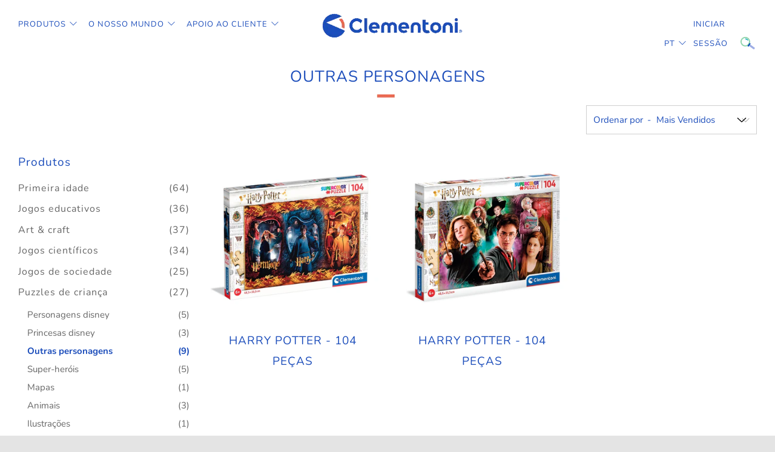

--- FILE ---
content_type: text/html; charset=utf-8
request_url: https://pt.clementoni.com/collections/outras-personagens-2/_licenza_harry-potter
body_size: 21978
content:
<!doctype html>
<!--[if IE 8]><html class="no-js lt-ie9" lang="pt-PT"> <![endif]-->
<!--[if IE 9 ]><html class="ie9 no-js" lang="pt-PT"> <![endif]-->
<!--[if (gt IE 9)|!(IE)]><!--> <html class="no-js" lang="pt-PT"> <!--<![endif]-->
<head>

  <meta name="facebook-domain-verification" content="l44r2av5r1dew21xu93868gzlp8di8" />
  <meta name="google-site-verification" content="PzRyTqwpNo5NQeSiAjvD9ZsDIQuXuG3Om1Merz4k4SI" />
  <meta name="google-site-verification" content="dla14KXcr3NQVPMRyc9OynVaec9JTMncatIuwB1-ntw" />
  <meta charset="utf-8">
  <meta http-equiv="X-UA-Compatible" content="IE=edge,chrome=1">
  <meta name="viewport" content="width=device-width, initial-scale=1.0, height=device-height, minimum-scale=1.0, user-scalable=0">
  <meta name="theme-color" content="#1d4ebb">
  <link rel="canonical" href="https://pt.clementoni.com/collections/outras-personagens-2/_licenza_harry-potter">
  <link rel="stylesheet" href="https://unpkg.com/swiper/swiper-bundle.css" />
<link rel="stylesheet" href="https://unpkg.com/swiper/swiper-bundle.min.css" />

  <!-- GTM ======================================================= -->
  


<!-- Google Tag Manager -->
<script>(function(w,d,s,l,i){w[l]=w[l]||[];w[l].push({'gtm.start':
new Date().getTime(),event:'gtm.js'});var f=d.getElementsByTagName(s)[0],
j=d.createElement(s),dl=l!='dataLayer'?'&l='+l:'';j.async=true;j.src=
'https://www.googletagmanager.com/gtm.js?id='+i+dl;f.parentNode.insertBefore(j,f);
})(window,document,'script','dataLayer','GTM-TR96WDCJ');</script>
<!-- End Google Tag Manager -->



  <!-- END GTM =================================================== -->
    
  <!-- Network optimisations -->
<link rel="preload" as="style" href="//pt.clementoni.com/cdn/shop/t/5/assets/theme-critical.scss.css?v=152640386003825914881733330411"><link rel="preload" as="script" href="//pt.clementoni.com/cdn/shop/t/5/assets/scrollreveal.min.js?v=160788058297944495001733330339"><link rel="preconnect" href="//cdn.shopify.com" crossorigin>
<link rel="preconnect" href="//fonts.shopifycdn.com" crossorigin>
<link rel="preconnect" href="//v.shopify.com" crossorigin>
<link rel="preconnect" href="//ajax.googleapis.com" crossorigin>
<link rel="preconnect" href="//s.ytimg.com" crossorigin>
<link rel="preconnect" href="//www.youtube.com" crossorigin>
<link rel="dns-prefetch" href="//productreviews.shopifycdn.com">
<link rel="dns-prefetch" href="//maps.googleapis.com">
<link rel="dns-prefetch" href="//maps.gstatic.com">

  

  <!-- Title and description ================================================== -->
  <title>
    OUTRAS PERSONAGENS &ndash; Etiquetado como &quot;_Licenza_HARRY POTTER&quot; &ndash; Clementoni PT
  </title>
  

  <!-- /snippets/social-meta-tags.liquid -->




<meta property="og:site_name" content="Clementoni PT">
<meta property="og:url" content="https://pt.clementoni.com/collections/outras-personagens-2/_licenza_harry-potter">
<meta property="og:title" content="OUTRAS PERSONAGENS">
<meta property="og:type" content="product.group">
<meta property="og:description" content="Clementoni PT">





<meta name="twitter:card" content="summary_large_image">
<meta name="twitter:title" content="OUTRAS PERSONAGENS">
<meta name="twitter:description" content="Clementoni PT">


  <!-- JS before CSSOM =================================================== -->
  <script type="text/javascript">
    theme = {};
    theme.t = {};
    theme.map = {};
    theme.cart_ajax = false;
  </script>
  <script src="//pt.clementoni.com/cdn/shop/t/5/assets/lazysizes.min.js?v=9040863095426301011733330339"></script>
  <script src="//pt.clementoni.com/cdn/shop/t/5/assets/vendor.min.js?v=104523061677158499741733330339" defer="defer"></script>
  <script src="//pt.clementoni.com/cdn/shop/t/5/assets/ajax-cart.min.js?v=172406364659410917021733330339" defer="defer"></script>

  <!-- CSS ================================================== -->
  <style>@font-face {
  font-family: Nunito;
  font-weight: 400;
  font-style: normal;
  font-display: swap;
  src: url("//pt.clementoni.com/cdn/fonts/nunito/nunito_n4.fc49103dc396b42cae9460289072d384b6c6eb63.woff2") format("woff2"),
       url("//pt.clementoni.com/cdn/fonts/nunito/nunito_n4.5d26d13beeac3116db2479e64986cdeea4c8fbdd.woff") format("woff");
}

@font-face {
  font-family: Nunito;
  font-weight: 400;
  font-style: normal;
  font-display: swap;
  src: url("//pt.clementoni.com/cdn/fonts/nunito/nunito_n4.fc49103dc396b42cae9460289072d384b6c6eb63.woff2") format("woff2"),
       url("//pt.clementoni.com/cdn/fonts/nunito/nunito_n4.5d26d13beeac3116db2479e64986cdeea4c8fbdd.woff") format("woff");
}

@font-face {
  font-family: Nunito;
  font-weight: 400;
  font-style: normal;
  font-display: swap;
  src: url("//pt.clementoni.com/cdn/fonts/nunito/nunito_n4.fc49103dc396b42cae9460289072d384b6c6eb63.woff2") format("woff2"),
       url("//pt.clementoni.com/cdn/fonts/nunito/nunito_n4.5d26d13beeac3116db2479e64986cdeea4c8fbdd.woff") format("woff");
}

@font-face {
  font-family: Nunito;
  font-weight: 400;
  font-style: normal;
  font-display: swap;
  src: url("//pt.clementoni.com/cdn/fonts/nunito/nunito_n4.fc49103dc396b42cae9460289072d384b6c6eb63.woff2") format("woff2"),
       url("//pt.clementoni.com/cdn/fonts/nunito/nunito_n4.5d26d13beeac3116db2479e64986cdeea4c8fbdd.woff") format("woff");
}

@font-face {
  font-family: Nunito;
  font-weight: 700;
  font-style: normal;
  font-display: swap;
  src: url("//pt.clementoni.com/cdn/fonts/nunito/nunito_n7.37cf9b8cf43b3322f7e6e13ad2aad62ab5dc9109.woff2") format("woff2"),
       url("//pt.clementoni.com/cdn/fonts/nunito/nunito_n7.45cfcfadc6630011252d54d5f5a2c7c98f60d5de.woff") format("woff");
}

@font-face {
  font-family: Nunito;
  font-weight: 400;
  font-style: italic;
  font-display: swap;
  src: url("//pt.clementoni.com/cdn/fonts/nunito/nunito_i4.fd53bf99043ab6c570187ed42d1b49192135de96.woff2") format("woff2"),
       url("//pt.clementoni.com/cdn/fonts/nunito/nunito_i4.cb3876a003a73aaae5363bb3e3e99d45ec598cc6.woff") format("woff");
}

@font-face {
  font-family: Nunito;
  font-weight: 700;
  font-style: italic;
  font-display: swap;
  src: url("//pt.clementoni.com/cdn/fonts/nunito/nunito_i7.3f8ba2027bc9ceb1b1764ecab15bae73f86c4632.woff2") format("woff2"),
       url("//pt.clementoni.com/cdn/fonts/nunito/nunito_i7.82bfb5f86ec77ada3c9f660da22064c2e46e1469.woff") format("woff");
}

</style>

<link rel="stylesheet" href="https://cdn.jsdelivr.net/npm/@fancyapps/ui@5.0/dist/fancybox/fancybox.css" />
<link rel="stylesheet" href="//pt.clementoni.com/cdn/shop/t/5/assets/choices.min.css?v=43919560652348110731733330951" />
<link rel="stylesheet" href="//pt.clementoni.com/cdn/shop/t/5/assets/theme-critical.scss.css?v=152640386003825914881733330411">

<link rel="preload" href="//pt.clementoni.com/cdn/shop/t/5/assets/theme.scss.css?v=160894106349033423841733330339" as="style" onload="this.onload=null;this.rel='stylesheet'">
<link rel="preload" href="//pt.clementoni.com/cdn/shop/t/5/assets/theme-custom.scss.css?v=17393803258812676531738229022" as="style" onload="this.onload=null;this.rel='stylesheet'">

<noscript><link rel="stylesheet" href="//pt.clementoni.com/cdn/shop/t/5/assets/theme.scss.css?v=160894106349033423841733330339"></noscript>
<script>
	/*! loadCSS rel=preload polyfill. [c]2017 Filament Group, Inc. MIT License */
	(function(w){"use strict";if(!w.loadCSS){w.loadCSS=function(){}}var rp=loadCSS.relpreload={};rp.support=(function(){var ret;try{ret=w.document.createElement("link").relList.supports("preload")}catch(e){ret=false}return function(){return ret}})();rp.bindMediaToggle=function(link){var finalMedia=link.media||"all";function enableStylesheet(){if(link.addEventListener){link.removeEventListener("load",enableStylesheet)}else if(link.attachEvent){link.detachEvent("onload",enableStylesheet)}link.setAttribute("onload",null);link.media=finalMedia}if(link.addEventListener){link.addEventListener("load",enableStylesheet)}else if(link.attachEvent){link.attachEvent("onload",enableStylesheet)}setTimeout(function(){link.rel="stylesheet";link.media="only x"});setTimeout(enableStylesheet,3000)};rp.poly=function(){if(rp.support()){return}var links=w.document.getElementsByTagName("link");for(var i=0;i<links.length;i+=1){var link=links[i];if(link.rel==="preload"&&link.getAttribute("as")==="style"&&!link.getAttribute("data-loadcss")){link.setAttribute("data-loadcss",true);rp.bindMediaToggle(link)}}};if(!rp.support()){rp.poly();var run=w.setInterval(rp.poly,500);if(w.addEventListener){w.addEventListener("load",function(){rp.poly();w.clearInterval(run)})}else if(w.attachEvent){w.attachEvent("onload",function(){rp.poly();w.clearInterval(run)})}}if(typeof exports!=="undefined"){exports.loadCSS=loadCSS}else{w.loadCSS=loadCSS}}(typeof global!=="undefined"?global:this));
</script>

  <!-- JS after CSSOM=================================================== -->
  <script src="//pt.clementoni.com/cdn/shop/t/5/assets/theme.min.js?v=10659494012352087981733330339" defer="defer"></script>
  <script src="//pt.clementoni.com/cdn/shop/t/5/assets/custom.js?v=11438888043860941051733330339" defer="defer"></script>

  <!-- Page grid isotope================================================ -->
  

  
  <script src="//pt.clementoni.com/cdn/shop/t/5/assets/scrollreveal.min.js?v=160788058297944495001733330339"></script>
  
  

  <!-- Header hook for plugins ================================================== -->
  <script>window.performance && window.performance.mark && window.performance.mark('shopify.content_for_header.start');</script><meta id="shopify-digital-wallet" name="shopify-digital-wallet" content="/59158823012/digital_wallets/dialog">
<link rel="alternate" type="application/atom+xml" title="Feed" href="/collections/outras-personagens-2/_licenza_harry-potter.atom" />
<link rel="alternate" type="application/json+oembed" href="https://pt.clementoni.com/collections/outras-personagens-2/_licenza_harry-potter.oembed">
<script async="async" src="/checkouts/internal/preloads.js?locale=pt-IT"></script>
<script id="shopify-features" type="application/json">{"accessToken":"9e97313bfca469cde6f1634a26f32c5c","betas":["rich-media-storefront-analytics"],"domain":"pt.clementoni.com","predictiveSearch":true,"shopId":59158823012,"locale":"pt-pt"}</script>
<script>var Shopify = Shopify || {};
Shopify.shop = "clementoni-pt.myshopify.com";
Shopify.locale = "pt-PT";
Shopify.currency = {"active":"EUR","rate":"1.0"};
Shopify.country = "IT";
Shopify.theme = {"name":"[Clementoni PT] - ZenDesk ricerca componenti - 1.1","id":177357783387,"schema_name":"Venue","schema_version":"4.6.2","theme_store_id":null,"role":"main"};
Shopify.theme.handle = "null";
Shopify.theme.style = {"id":null,"handle":null};
Shopify.cdnHost = "pt.clementoni.com/cdn";
Shopify.routes = Shopify.routes || {};
Shopify.routes.root = "/";</script>
<script type="module">!function(o){(o.Shopify=o.Shopify||{}).modules=!0}(window);</script>
<script>!function(o){function n(){var o=[];function n(){o.push(Array.prototype.slice.apply(arguments))}return n.q=o,n}var t=o.Shopify=o.Shopify||{};t.loadFeatures=n(),t.autoloadFeatures=n()}(window);</script>
<script id="shop-js-analytics" type="application/json">{"pageType":"collection"}</script>
<script defer="defer" async type="module" src="//pt.clementoni.com/cdn/shopifycloud/shop-js/modules/v2/client.init-shop-cart-sync_DbS2w7MO.pt-PT.esm.js"></script>
<script defer="defer" async type="module" src="//pt.clementoni.com/cdn/shopifycloud/shop-js/modules/v2/chunk.common_BMdSuj6q.esm.js"></script>
<script type="module">
  await import("//pt.clementoni.com/cdn/shopifycloud/shop-js/modules/v2/client.init-shop-cart-sync_DbS2w7MO.pt-PT.esm.js");
await import("//pt.clementoni.com/cdn/shopifycloud/shop-js/modules/v2/chunk.common_BMdSuj6q.esm.js");

  window.Shopify.SignInWithShop?.initShopCartSync?.({"fedCMEnabled":true,"windoidEnabled":true});

</script>
<script id="__st">var __st={"a":59158823012,"offset":3600,"reqid":"17bf2704-54f6-4a99-bd3c-39684ffa7d64-1767989794","pageurl":"pt.clementoni.com\/collections\/outras-personagens-2\/_licenza_harry-potter","u":"05ff8d862cba","p":"collection","rtyp":"collection","rid":272304636004};</script>
<script>window.ShopifyPaypalV4VisibilityTracking = true;</script>
<script id="captcha-bootstrap">!function(){'use strict';const t='contact',e='account',n='new_comment',o=[[t,t],['blogs',n],['comments',n],[t,'customer']],c=[[e,'customer_login'],[e,'guest_login'],[e,'recover_customer_password'],[e,'create_customer']],r=t=>t.map((([t,e])=>`form[action*='/${t}']:not([data-nocaptcha='true']) input[name='form_type'][value='${e}']`)).join(','),a=t=>()=>t?[...document.querySelectorAll(t)].map((t=>t.form)):[];function s(){const t=[...o],e=r(t);return a(e)}const i='password',u='form_key',d=['recaptcha-v3-token','g-recaptcha-response','h-captcha-response',i],f=()=>{try{return window.sessionStorage}catch{return}},m='__shopify_v',_=t=>t.elements[u];function p(t,e,n=!1){try{const o=window.sessionStorage,c=JSON.parse(o.getItem(e)),{data:r}=function(t){const{data:e,action:n}=t;return t[m]||n?{data:e,action:n}:{data:t,action:n}}(c);for(const[e,n]of Object.entries(r))t.elements[e]&&(t.elements[e].value=n);n&&o.removeItem(e)}catch(o){console.error('form repopulation failed',{error:o})}}const l='form_type',E='cptcha';function T(t){t.dataset[E]=!0}const w=window,h=w.document,L='Shopify',v='ce_forms',y='captcha';let A=!1;((t,e)=>{const n=(g='f06e6c50-85a8-45c8-87d0-21a2b65856fe',I='https://cdn.shopify.com/shopifycloud/storefront-forms-hcaptcha/ce_storefront_forms_captcha_hcaptcha.v1.5.2.iife.js',D={infoText:'Protegido por hCaptcha',privacyText:'Privacidade',termsText:'Termos'},(t,e,n)=>{const o=w[L][v],c=o.bindForm;if(c)return c(t,g,e,D).then(n);var r;o.q.push([[t,g,e,D],n]),r=I,A||(h.body.append(Object.assign(h.createElement('script'),{id:'captcha-provider',async:!0,src:r})),A=!0)});var g,I,D;w[L]=w[L]||{},w[L][v]=w[L][v]||{},w[L][v].q=[],w[L][y]=w[L][y]||{},w[L][y].protect=function(t,e){n(t,void 0,e),T(t)},Object.freeze(w[L][y]),function(t,e,n,w,h,L){const[v,y,A,g]=function(t,e,n){const i=e?o:[],u=t?c:[],d=[...i,...u],f=r(d),m=r(i),_=r(d.filter((([t,e])=>n.includes(e))));return[a(f),a(m),a(_),s()]}(w,h,L),I=t=>{const e=t.target;return e instanceof HTMLFormElement?e:e&&e.form},D=t=>v().includes(t);t.addEventListener('submit',(t=>{const e=I(t);if(!e)return;const n=D(e)&&!e.dataset.hcaptchaBound&&!e.dataset.recaptchaBound,o=_(e),c=g().includes(e)&&(!o||!o.value);(n||c)&&t.preventDefault(),c&&!n&&(function(t){try{if(!f())return;!function(t){const e=f();if(!e)return;const n=_(t);if(!n)return;const o=n.value;o&&e.removeItem(o)}(t);const e=Array.from(Array(32),(()=>Math.random().toString(36)[2])).join('');!function(t,e){_(t)||t.append(Object.assign(document.createElement('input'),{type:'hidden',name:u})),t.elements[u].value=e}(t,e),function(t,e){const n=f();if(!n)return;const o=[...t.querySelectorAll(`input[type='${i}']`)].map((({name:t})=>t)),c=[...d,...o],r={};for(const[a,s]of new FormData(t).entries())c.includes(a)||(r[a]=s);n.setItem(e,JSON.stringify({[m]:1,action:t.action,data:r}))}(t,e)}catch(e){console.error('failed to persist form',e)}}(e),e.submit())}));const S=(t,e)=>{t&&!t.dataset[E]&&(n(t,e.some((e=>e===t))),T(t))};for(const o of['focusin','change'])t.addEventListener(o,(t=>{const e=I(t);D(e)&&S(e,y())}));const B=e.get('form_key'),M=e.get(l),P=B&&M;t.addEventListener('DOMContentLoaded',(()=>{const t=y();if(P)for(const e of t)e.elements[l].value===M&&p(e,B);[...new Set([...A(),...v().filter((t=>'true'===t.dataset.shopifyCaptcha))])].forEach((e=>S(e,t)))}))}(h,new URLSearchParams(w.location.search),n,t,e,['guest_login'])})(!0,!0)}();</script>
<script integrity="sha256-4kQ18oKyAcykRKYeNunJcIwy7WH5gtpwJnB7kiuLZ1E=" data-source-attribution="shopify.loadfeatures" defer="defer" src="//pt.clementoni.com/cdn/shopifycloud/storefront/assets/storefront/load_feature-a0a9edcb.js" crossorigin="anonymous"></script>
<script data-source-attribution="shopify.dynamic_checkout.dynamic.init">var Shopify=Shopify||{};Shopify.PaymentButton=Shopify.PaymentButton||{isStorefrontPortableWallets:!0,init:function(){window.Shopify.PaymentButton.init=function(){};var t=document.createElement("script");t.src="https://pt.clementoni.com/cdn/shopifycloud/portable-wallets/latest/portable-wallets.pt-pt.js",t.type="module",document.head.appendChild(t)}};
</script>
<script data-source-attribution="shopify.dynamic_checkout.buyer_consent">
  function portableWalletsHideBuyerConsent(e){var t=document.getElementById("shopify-buyer-consent"),n=document.getElementById("shopify-subscription-policy-button");t&&n&&(t.classList.add("hidden"),t.setAttribute("aria-hidden","true"),n.removeEventListener("click",e))}function portableWalletsShowBuyerConsent(e){var t=document.getElementById("shopify-buyer-consent"),n=document.getElementById("shopify-subscription-policy-button");t&&n&&(t.classList.remove("hidden"),t.removeAttribute("aria-hidden"),n.addEventListener("click",e))}window.Shopify?.PaymentButton&&(window.Shopify.PaymentButton.hideBuyerConsent=portableWalletsHideBuyerConsent,window.Shopify.PaymentButton.showBuyerConsent=portableWalletsShowBuyerConsent);
</script>
<script data-source-attribution="shopify.dynamic_checkout.cart.bootstrap">document.addEventListener("DOMContentLoaded",(function(){function t(){return document.querySelector("shopify-accelerated-checkout-cart, shopify-accelerated-checkout")}if(t())Shopify.PaymentButton.init();else{new MutationObserver((function(e,n){t()&&(Shopify.PaymentButton.init(),n.disconnect())})).observe(document.body,{childList:!0,subtree:!0})}}));
</script>

<script>window.performance && window.performance.mark && window.performance.mark('shopify.content_for_header.end');</script>
  
  



<link href="https://monorail-edge.shopifysvc.com" rel="dns-prefetch">
<script>(function(){if ("sendBeacon" in navigator && "performance" in window) {try {var session_token_from_headers = performance.getEntriesByType('navigation')[0].serverTiming.find(x => x.name == '_s').description;} catch {var session_token_from_headers = undefined;}var session_cookie_matches = document.cookie.match(/_shopify_s=([^;]*)/);var session_token_from_cookie = session_cookie_matches && session_cookie_matches.length === 2 ? session_cookie_matches[1] : "";var session_token = session_token_from_headers || session_token_from_cookie || "";function handle_abandonment_event(e) {var entries = performance.getEntries().filter(function(entry) {return /monorail-edge.shopifysvc.com/.test(entry.name);});if (!window.abandonment_tracked && entries.length === 0) {window.abandonment_tracked = true;var currentMs = Date.now();var navigation_start = performance.timing.navigationStart;var payload = {shop_id: 59158823012,url: window.location.href,navigation_start,duration: currentMs - navigation_start,session_token,page_type: "collection"};window.navigator.sendBeacon("https://monorail-edge.shopifysvc.com/v1/produce", JSON.stringify({schema_id: "online_store_buyer_site_abandonment/1.1",payload: payload,metadata: {event_created_at_ms: currentMs,event_sent_at_ms: currentMs}}));}}window.addEventListener('pagehide', handle_abandonment_event);}}());</script>
<script id="web-pixels-manager-setup">(function e(e,d,r,n,o){if(void 0===o&&(o={}),!Boolean(null===(a=null===(i=window.Shopify)||void 0===i?void 0:i.analytics)||void 0===a?void 0:a.replayQueue)){var i,a;window.Shopify=window.Shopify||{};var t=window.Shopify;t.analytics=t.analytics||{};var s=t.analytics;s.replayQueue=[],s.publish=function(e,d,r){return s.replayQueue.push([e,d,r]),!0};try{self.performance.mark("wpm:start")}catch(e){}var l=function(){var e={modern:/Edge?\/(1{2}[4-9]|1[2-9]\d|[2-9]\d{2}|\d{4,})\.\d+(\.\d+|)|Firefox\/(1{2}[4-9]|1[2-9]\d|[2-9]\d{2}|\d{4,})\.\d+(\.\d+|)|Chrom(ium|e)\/(9{2}|\d{3,})\.\d+(\.\d+|)|(Maci|X1{2}).+ Version\/(15\.\d+|(1[6-9]|[2-9]\d|\d{3,})\.\d+)([,.]\d+|)( \(\w+\)|)( Mobile\/\w+|) Safari\/|Chrome.+OPR\/(9{2}|\d{3,})\.\d+\.\d+|(CPU[ +]OS|iPhone[ +]OS|CPU[ +]iPhone|CPU IPhone OS|CPU iPad OS)[ +]+(15[._]\d+|(1[6-9]|[2-9]\d|\d{3,})[._]\d+)([._]\d+|)|Android:?[ /-](13[3-9]|1[4-9]\d|[2-9]\d{2}|\d{4,})(\.\d+|)(\.\d+|)|Android.+Firefox\/(13[5-9]|1[4-9]\d|[2-9]\d{2}|\d{4,})\.\d+(\.\d+|)|Android.+Chrom(ium|e)\/(13[3-9]|1[4-9]\d|[2-9]\d{2}|\d{4,})\.\d+(\.\d+|)|SamsungBrowser\/([2-9]\d|\d{3,})\.\d+/,legacy:/Edge?\/(1[6-9]|[2-9]\d|\d{3,})\.\d+(\.\d+|)|Firefox\/(5[4-9]|[6-9]\d|\d{3,})\.\d+(\.\d+|)|Chrom(ium|e)\/(5[1-9]|[6-9]\d|\d{3,})\.\d+(\.\d+|)([\d.]+$|.*Safari\/(?![\d.]+ Edge\/[\d.]+$))|(Maci|X1{2}).+ Version\/(10\.\d+|(1[1-9]|[2-9]\d|\d{3,})\.\d+)([,.]\d+|)( \(\w+\)|)( Mobile\/\w+|) Safari\/|Chrome.+OPR\/(3[89]|[4-9]\d|\d{3,})\.\d+\.\d+|(CPU[ +]OS|iPhone[ +]OS|CPU[ +]iPhone|CPU IPhone OS|CPU iPad OS)[ +]+(10[._]\d+|(1[1-9]|[2-9]\d|\d{3,})[._]\d+)([._]\d+|)|Android:?[ /-](13[3-9]|1[4-9]\d|[2-9]\d{2}|\d{4,})(\.\d+|)(\.\d+|)|Mobile Safari.+OPR\/([89]\d|\d{3,})\.\d+\.\d+|Android.+Firefox\/(13[5-9]|1[4-9]\d|[2-9]\d{2}|\d{4,})\.\d+(\.\d+|)|Android.+Chrom(ium|e)\/(13[3-9]|1[4-9]\d|[2-9]\d{2}|\d{4,})\.\d+(\.\d+|)|Android.+(UC? ?Browser|UCWEB|U3)[ /]?(15\.([5-9]|\d{2,})|(1[6-9]|[2-9]\d|\d{3,})\.\d+)\.\d+|SamsungBrowser\/(5\.\d+|([6-9]|\d{2,})\.\d+)|Android.+MQ{2}Browser\/(14(\.(9|\d{2,})|)|(1[5-9]|[2-9]\d|\d{3,})(\.\d+|))(\.\d+|)|K[Aa][Ii]OS\/(3\.\d+|([4-9]|\d{2,})\.\d+)(\.\d+|)/},d=e.modern,r=e.legacy,n=navigator.userAgent;return n.match(d)?"modern":n.match(r)?"legacy":"unknown"}(),u="modern"===l?"modern":"legacy",c=(null!=n?n:{modern:"",legacy:""})[u],f=function(e){return[e.baseUrl,"/wpm","/b",e.hashVersion,"modern"===e.buildTarget?"m":"l",".js"].join("")}({baseUrl:d,hashVersion:r,buildTarget:u}),m=function(e){var d=e.version,r=e.bundleTarget,n=e.surface,o=e.pageUrl,i=e.monorailEndpoint;return{emit:function(e){var a=e.status,t=e.errorMsg,s=(new Date).getTime(),l=JSON.stringify({metadata:{event_sent_at_ms:s},events:[{schema_id:"web_pixels_manager_load/3.1",payload:{version:d,bundle_target:r,page_url:o,status:a,surface:n,error_msg:t},metadata:{event_created_at_ms:s}}]});if(!i)return console&&console.warn&&console.warn("[Web Pixels Manager] No Monorail endpoint provided, skipping logging."),!1;try{return self.navigator.sendBeacon.bind(self.navigator)(i,l)}catch(e){}var u=new XMLHttpRequest;try{return u.open("POST",i,!0),u.setRequestHeader("Content-Type","text/plain"),u.send(l),!0}catch(e){return console&&console.warn&&console.warn("[Web Pixels Manager] Got an unhandled error while logging to Monorail."),!1}}}}({version:r,bundleTarget:l,surface:e.surface,pageUrl:self.location.href,monorailEndpoint:e.monorailEndpoint});try{o.browserTarget=l,function(e){var d=e.src,r=e.async,n=void 0===r||r,o=e.onload,i=e.onerror,a=e.sri,t=e.scriptDataAttributes,s=void 0===t?{}:t,l=document.createElement("script"),u=document.querySelector("head"),c=document.querySelector("body");if(l.async=n,l.src=d,a&&(l.integrity=a,l.crossOrigin="anonymous"),s)for(var f in s)if(Object.prototype.hasOwnProperty.call(s,f))try{l.dataset[f]=s[f]}catch(e){}if(o&&l.addEventListener("load",o),i&&l.addEventListener("error",i),u)u.appendChild(l);else{if(!c)throw new Error("Did not find a head or body element to append the script");c.appendChild(l)}}({src:f,async:!0,onload:function(){if(!function(){var e,d;return Boolean(null===(d=null===(e=window.Shopify)||void 0===e?void 0:e.analytics)||void 0===d?void 0:d.initialized)}()){var d=window.webPixelsManager.init(e)||void 0;if(d){var r=window.Shopify.analytics;r.replayQueue.forEach((function(e){var r=e[0],n=e[1],o=e[2];d.publishCustomEvent(r,n,o)})),r.replayQueue=[],r.publish=d.publishCustomEvent,r.visitor=d.visitor,r.initialized=!0}}},onerror:function(){return m.emit({status:"failed",errorMsg:"".concat(f," has failed to load")})},sri:function(e){var d=/^sha384-[A-Za-z0-9+/=]+$/;return"string"==typeof e&&d.test(e)}(c)?c:"",scriptDataAttributes:o}),m.emit({status:"loading"})}catch(e){m.emit({status:"failed",errorMsg:(null==e?void 0:e.message)||"Unknown error"})}}})({shopId: 59158823012,storefrontBaseUrl: "https://pt.clementoni.com",extensionsBaseUrl: "https://extensions.shopifycdn.com/cdn/shopifycloud/web-pixels-manager",monorailEndpoint: "https://monorail-edge.shopifysvc.com/unstable/produce_batch",surface: "storefront-renderer",enabledBetaFlags: ["2dca8a86","a0d5f9d2"],webPixelsConfigList: [{"id":"shopify-app-pixel","configuration":"{}","eventPayloadVersion":"v1","runtimeContext":"STRICT","scriptVersion":"0450","apiClientId":"shopify-pixel","type":"APP","privacyPurposes":["ANALYTICS","MARKETING"]},{"id":"shopify-custom-pixel","eventPayloadVersion":"v1","runtimeContext":"LAX","scriptVersion":"0450","apiClientId":"shopify-pixel","type":"CUSTOM","privacyPurposes":["ANALYTICS","MARKETING"]}],isMerchantRequest: false,initData: {"shop":{"name":"Clementoni PT","paymentSettings":{"currencyCode":"EUR"},"myshopifyDomain":"clementoni-pt.myshopify.com","countryCode":"IT","storefrontUrl":"https:\/\/pt.clementoni.com"},"customer":null,"cart":null,"checkout":null,"productVariants":[],"purchasingCompany":null},},"https://pt.clementoni.com/cdn","7cecd0b6w90c54c6cpe92089d5m57a67346",{"modern":"","legacy":""},{"shopId":"59158823012","storefrontBaseUrl":"https:\/\/pt.clementoni.com","extensionBaseUrl":"https:\/\/extensions.shopifycdn.com\/cdn\/shopifycloud\/web-pixels-manager","surface":"storefront-renderer","enabledBetaFlags":"[\"2dca8a86\", \"a0d5f9d2\"]","isMerchantRequest":"false","hashVersion":"7cecd0b6w90c54c6cpe92089d5m57a67346","publish":"custom","events":"[[\"page_viewed\",{}],[\"collection_viewed\",{\"collection\":{\"id\":\"272304636004\",\"title\":\"OUTRAS PERSONAGENS\",\"productVariants\":[{\"price\":{\"amount\":0.0,\"currencyCode\":\"EUR\"},\"product\":{\"title\":\"Harry Potter - 104 Peças\",\"vendor\":\"Clementoni PT\",\"id\":\"6901644951652\",\"untranslatedTitle\":\"Harry Potter - 104 Peças\",\"url\":\"\/products\/harry-potter-104-pecas-2\",\"type\":\"PUZZLES DE CRIANÇA\"},\"id\":\"40452388421732\",\"image\":{\"src\":\"\/\/pt.clementoni.com\/cdn\/shop\/products\/61885N1.MAIN.jpg?v=1659088571\"},\"sku\":\"61885\",\"title\":\"Default Title\",\"untranslatedTitle\":\"Default Title\"},{\"price\":{\"amount\":0.0,\"currencyCode\":\"EUR\"},\"product\":{\"title\":\"Harry Potter - 104 Peças\",\"vendor\":\"Clementoni PT\",\"id\":\"6901625880676\",\"untranslatedTitle\":\"Harry Potter - 104 Peças\",\"url\":\"\/products\/harry-potter-104-pecas\",\"type\":\"PUZZLES DE CRIANÇA\"},\"id\":\"40452308467812\",\"image\":{\"src\":\"\/\/pt.clementoni.com\/cdn\/shop\/products\/25712.MAIN.jpg?v=1659087092\"},\"sku\":\"25712\",\"title\":\"Default Title\",\"untranslatedTitle\":\"Default Title\"}]}}]]"});</script><script>
  window.ShopifyAnalytics = window.ShopifyAnalytics || {};
  window.ShopifyAnalytics.meta = window.ShopifyAnalytics.meta || {};
  window.ShopifyAnalytics.meta.currency = 'EUR';
  var meta = {"products":[{"id":6901644951652,"gid":"gid:\/\/shopify\/Product\/6901644951652","vendor":"Clementoni PT","type":"PUZZLES DE CRIANÇA","handle":"harry-potter-104-pecas-2","variants":[{"id":40452388421732,"price":0,"name":"Harry Potter - 104 Peças","public_title":null,"sku":"61885"}],"remote":false},{"id":6901625880676,"gid":"gid:\/\/shopify\/Product\/6901625880676","vendor":"Clementoni PT","type":"PUZZLES DE CRIANÇA","handle":"harry-potter-104-pecas","variants":[{"id":40452308467812,"price":0,"name":"Harry Potter - 104 Peças","public_title":null,"sku":"25712"}],"remote":false}],"page":{"pageType":"collection","resourceType":"collection","resourceId":272304636004,"requestId":"17bf2704-54f6-4a99-bd3c-39684ffa7d64-1767989794"}};
  for (var attr in meta) {
    window.ShopifyAnalytics.meta[attr] = meta[attr];
  }
</script>
<script class="analytics">
  (function () {
    var customDocumentWrite = function(content) {
      var jquery = null;

      if (window.jQuery) {
        jquery = window.jQuery;
      } else if (window.Checkout && window.Checkout.$) {
        jquery = window.Checkout.$;
      }

      if (jquery) {
        jquery('body').append(content);
      }
    };

    var hasLoggedConversion = function(token) {
      if (token) {
        return document.cookie.indexOf('loggedConversion=' + token) !== -1;
      }
      return false;
    }

    var setCookieIfConversion = function(token) {
      if (token) {
        var twoMonthsFromNow = new Date(Date.now());
        twoMonthsFromNow.setMonth(twoMonthsFromNow.getMonth() + 2);

        document.cookie = 'loggedConversion=' + token + '; expires=' + twoMonthsFromNow;
      }
    }

    var trekkie = window.ShopifyAnalytics.lib = window.trekkie = window.trekkie || [];
    if (trekkie.integrations) {
      return;
    }
    trekkie.methods = [
      'identify',
      'page',
      'ready',
      'track',
      'trackForm',
      'trackLink'
    ];
    trekkie.factory = function(method) {
      return function() {
        var args = Array.prototype.slice.call(arguments);
        args.unshift(method);
        trekkie.push(args);
        return trekkie;
      };
    };
    for (var i = 0; i < trekkie.methods.length; i++) {
      var key = trekkie.methods[i];
      trekkie[key] = trekkie.factory(key);
    }
    trekkie.load = function(config) {
      trekkie.config = config || {};
      trekkie.config.initialDocumentCookie = document.cookie;
      var first = document.getElementsByTagName('script')[0];
      var script = document.createElement('script');
      script.type = 'text/javascript';
      script.onerror = function(e) {
        var scriptFallback = document.createElement('script');
        scriptFallback.type = 'text/javascript';
        scriptFallback.onerror = function(error) {
                var Monorail = {
      produce: function produce(monorailDomain, schemaId, payload) {
        var currentMs = new Date().getTime();
        var event = {
          schema_id: schemaId,
          payload: payload,
          metadata: {
            event_created_at_ms: currentMs,
            event_sent_at_ms: currentMs
          }
        };
        return Monorail.sendRequest("https://" + monorailDomain + "/v1/produce", JSON.stringify(event));
      },
      sendRequest: function sendRequest(endpointUrl, payload) {
        // Try the sendBeacon API
        if (window && window.navigator && typeof window.navigator.sendBeacon === 'function' && typeof window.Blob === 'function' && !Monorail.isIos12()) {
          var blobData = new window.Blob([payload], {
            type: 'text/plain'
          });

          if (window.navigator.sendBeacon(endpointUrl, blobData)) {
            return true;
          } // sendBeacon was not successful

        } // XHR beacon

        var xhr = new XMLHttpRequest();

        try {
          xhr.open('POST', endpointUrl);
          xhr.setRequestHeader('Content-Type', 'text/plain');
          xhr.send(payload);
        } catch (e) {
          console.log(e);
        }

        return false;
      },
      isIos12: function isIos12() {
        return window.navigator.userAgent.lastIndexOf('iPhone; CPU iPhone OS 12_') !== -1 || window.navigator.userAgent.lastIndexOf('iPad; CPU OS 12_') !== -1;
      }
    };
    Monorail.produce('monorail-edge.shopifysvc.com',
      'trekkie_storefront_load_errors/1.1',
      {shop_id: 59158823012,
      theme_id: 177357783387,
      app_name: "storefront",
      context_url: window.location.href,
      source_url: "//pt.clementoni.com/cdn/s/trekkie.storefront.05c509f133afcfb9f2a8aef7ef881fd109f9b92e.min.js"});

        };
        scriptFallback.async = true;
        scriptFallback.src = '//pt.clementoni.com/cdn/s/trekkie.storefront.05c509f133afcfb9f2a8aef7ef881fd109f9b92e.min.js';
        first.parentNode.insertBefore(scriptFallback, first);
      };
      script.async = true;
      script.src = '//pt.clementoni.com/cdn/s/trekkie.storefront.05c509f133afcfb9f2a8aef7ef881fd109f9b92e.min.js';
      first.parentNode.insertBefore(script, first);
    };
    trekkie.load(
      {"Trekkie":{"appName":"storefront","development":false,"defaultAttributes":{"shopId":59158823012,"isMerchantRequest":null,"themeId":177357783387,"themeCityHash":"3056175449180196660","contentLanguage":"pt-PT","currency":"EUR","eventMetadataId":"f5a454d9-6a0a-46d0-939b-d2808876547f"},"isServerSideCookieWritingEnabled":true,"monorailRegion":"shop_domain","enabledBetaFlags":["65f19447"]},"Session Attribution":{},"S2S":{"facebookCapiEnabled":false,"source":"trekkie-storefront-renderer","apiClientId":580111}}
    );

    var loaded = false;
    trekkie.ready(function() {
      if (loaded) return;
      loaded = true;

      window.ShopifyAnalytics.lib = window.trekkie;

      var originalDocumentWrite = document.write;
      document.write = customDocumentWrite;
      try { window.ShopifyAnalytics.merchantGoogleAnalytics.call(this); } catch(error) {};
      document.write = originalDocumentWrite;

      window.ShopifyAnalytics.lib.page(null,{"pageType":"collection","resourceType":"collection","resourceId":272304636004,"requestId":"17bf2704-54f6-4a99-bd3c-39684ffa7d64-1767989794","shopifyEmitted":true});

      var match = window.location.pathname.match(/checkouts\/(.+)\/(thank_you|post_purchase)/)
      var token = match? match[1]: undefined;
      if (!hasLoggedConversion(token)) {
        setCookieIfConversion(token);
        window.ShopifyAnalytics.lib.track("Viewed Product Category",{"currency":"EUR","category":"Collection: outras-personagens-2","collectionName":"outras-personagens-2","collectionId":272304636004,"nonInteraction":true},undefined,undefined,{"shopifyEmitted":true});
      }
    });


        var eventsListenerScript = document.createElement('script');
        eventsListenerScript.async = true;
        eventsListenerScript.src = "//pt.clementoni.com/cdn/shopifycloud/storefront/assets/shop_events_listener-3da45d37.js";
        document.getElementsByTagName('head')[0].appendChild(eventsListenerScript);

})();</script>
<script
  defer
  src="https://pt.clementoni.com/cdn/shopifycloud/perf-kit/shopify-perf-kit-3.0.3.min.js"
  data-application="storefront-renderer"
  data-shop-id="59158823012"
  data-render-region="gcp-us-east1"
  data-page-type="collection"
  data-theme-instance-id="177357783387"
  data-theme-name="Venue"
  data-theme-version="4.6.2"
  data-monorail-region="shop_domain"
  data-resource-timing-sampling-rate="10"
  data-shs="true"
  data-shs-beacon="true"
  data-shs-export-with-fetch="true"
  data-shs-logs-sample-rate="1"
  data-shs-beacon-endpoint="https://pt.clementoni.com/api/collect"
></script>
</head>

<body id="outras-personagens" class="template-collection" data-anim-fade="false" data-anim-load="true" data-anim-interval-style="fade_down" data-anim-zoom="false" data-anim-interval="true">
  
  <!-- GTM ======================================================= -->
  




<!-- Google Tag Manager (noscript) -->
<noscript><iframe src="https://www.googletagmanager.com/ns.html?id=GTM-TR96WDCJ"
height="0" width="0" style="display:none;visibility:hidden"></iframe></noscript>
<!-- End Google Tag Manager (noscript) -->

  <!-- END GTM =================================================== -->
  
  <script type="text/javascript">
    //loading class for animations
    document.body.className += ' ' + 'js-theme-loading';
    setTimeout(function(){
      document.body.className = document.body.className.replace('js-theme-loading','js-theme-loaded');
    }, 300);
  </script>

  <div class="page-transition"></div>

  <div class="page-container">
    <div id="shopify-section-mobile-drawer" class="shopify-section js-section__mobile-draw"><style>
.mobile-draw,
.mobile-draw .mfp-close {
    background-color: #ffffff;
}
.mobile-draw__localize {
    background-color: #f2f2f2;   
}
</style>

<div class="mobile-draw mobile-draw--dark js-menu-draw mfp-hide"><div class="mobile-draw__localize localize localize--always-center mobile-localize localize--single"><form method="post" action="/localization" id="localization_form" accept-charset="UTF-8" class="localize__form" enctype="multipart/form-data"><input type="hidden" name="form_type" value="localization" /><input type="hidden" name="utf8" value="✓" /><input type="hidden" name="_method" value="put" /><input type="hidden" name="return_to" value="/collections/outras-personagens-2/_licenza_harry-potter" /><div class="localize__item__wrapper js-localize-wrapper">

                        <h2 class="u-hidden-visually" id="lang-heading">
                          Português
                        </h2>

                        <button type="button" class="localize__toggle js-localize-trigger" aria-expanded="false" aria-controls="lang-list" aria-describedby="lang-heading">Português<i class="icon icon--down"></i></button>

                        <ul id="lang-list" class="localize__items localize__items--lang js-localize-box o-list-bare">
                            <li class="localize__item">
      
                                
                                  	
                                  		<a href="https://de.clementoni.com/" class="localize__item__link">Deutsch</a>
                                	
                                  		<a href="https://en.clementoni.com/" class="localize__item__link">English</a>
                                	
                                  		<a href="https://es.clementoni.com/" class="localize__item__link">Español</a>
                                	
                                  		<a href="https://fr.clementoni.com/" class="localize__item__link">Français</a>
                                	
                                  		<a href="https://be.clementoni.com/" class="localize__item__link">Français (BE)</a>
                                	
                                  		<a href="https://it.clementoni.com/" class="localize__item__link">Italiano</a>
                                	
                                  		<a href="https://nl.clementoni.com/" class="localize__item__link">Nederlands</a>
                                	
                                  		<a href="https://pl.clementoni.com/" class="localize__item__link">Polski</a>
                                	
                                  		<a href="https://tr.clementoni.com/" class="localize__item__link">Türkçe</a>
                                	
                                  		<a href="https://nordics.clementoni.com/" class="localize__item__link">Nordics</a>
                                	
                                

                                
                  
                            </li>
                        </ul>

                        <input type="hidden" name="locale_code" id="LocaleSelector" value="pt-PT" data-disclosure-input/>
                    </div></form></div><div class="mobile-draw__wrapper">    

        <nav class="mobile-draw__nav mobile-nav">
            <ul class="mobile-nav__items o-list-bare">

                
                    
                    <li class="mobile-nav__item mobile-nav__item--sub" aria-has-popup="true" aria-expanded="false" aria-controls="mobile-sub-1">
                        <a href="#mobile-sub-1" class="mobile-nav__link mobile-nav__link--sub js-toggle-trigger">Produtos</a>

                        
                            <div class="mobile-nav__sub js-toggle-target" id="mobile-sub-1">
                                <ul class="mobile-nav__sub__items o-list-bare">
                                    
                                    
                                        <li class="mobile-nav__sub__item mobile-nav__sub__item--sub" aria-has-popup="true" aria-expanded="false" aria-controls="mobile-sub-t-1-1">
                                            <a href="#mobile-sub-t-1-1" class="mobile-nav__sub__link mobile-nav__sub__link--t js-toggle-trigger">Produtos</a>

                                            
                                                <div class="mobile-nav__sub-t js-toggle-target" id="mobile-sub-t-1-1">
                                                    <ul class="mobile-nav__sub-t__items o-list-bare">
                                                        
                                                        
                                                            <li class="mobile-nav__sub-t__item">
                                                                <a href="/collections/primeira-idade" class="mobile-nav__sub-t__link">Primeira Idade</a>
                                                            </li>
                                                        
                                                            <li class="mobile-nav__sub-t__item">
                                                                <a href="/collections/jogos-educativos" class="mobile-nav__sub-t__link">Jogos Educativos</a>
                                                            </li>
                                                        
                                                            <li class="mobile-nav__sub-t__item">
                                                                <a href="/collections/art-craft" class="mobile-nav__sub-t__link">Art &amp; Craft</a>
                                                            </li>
                                                        
                                                            <li class="mobile-nav__sub-t__item">
                                                                <a href="/collections/jogos-cientificos" class="mobile-nav__sub-t__link">Jogos Científicos</a>
                                                            </li>
                                                        
                                                            <li class="mobile-nav__sub-t__item">
                                                                <a href="/collections/jogos-de-sociedade" class="mobile-nav__sub-t__link">Jogos de Sociedade</a>
                                                            </li>
                                                        
                                                            <li class="mobile-nav__sub-t__item">
                                                                <a href="/collections/puzzles-de-crianca" class="mobile-nav__sub-t__link">Puzzles de Criança</a>
                                                            </li>
                                                        
                                                            <li class="mobile-nav__sub-t__item">
                                                                <a href="/collections/puzzles-de-adulto" class="mobile-nav__sub-t__link">Puzzles de Adulto</a>
                                                            </li>
                                                        

                                                    </ul>
                                                </div>
                                            

                                        </li>
                                    
                                        <li class="mobile-nav__sub__item mobile-nav__sub__item--sub" aria-has-popup="true" aria-expanded="false" aria-controls="mobile-sub-t-1-2">
                                            <a href="#mobile-sub-t-1-2" class="mobile-nav__sub__link mobile-nav__sub__link--t js-toggle-trigger">Marcas</a>

                                            
                                                <div class="mobile-nav__sub-t js-toggle-target" id="mobile-sub-t-1-2">
                                                    <ul class="mobile-nav__sub-t__items o-list-bare">
                                                        
                                                        
                                                            <li class="mobile-nav__sub-t__item">
                                                                <a href="/collections/baby-clementoni" class="mobile-nav__sub-t__link">Baby Clementoni</a>
                                                            </li>
                                                        
                                                            <li class="mobile-nav__sub-t__item">
                                                                <a href="/collections/soft-clemmy" class="mobile-nav__sub-t__link">Soft Clemmy</a>
                                                            </li>
                                                        
                                                            <li class="mobile-nav__sub-t__item">
                                                                <a href="/collections/disney-baby" class="mobile-nav__sub-t__link">Disney Baby</a>
                                                            </li>
                                                        
                                                            <li class="mobile-nav__sub-t__item">
                                                                <a href="/collections/education-clementoni" class="mobile-nav__sub-t__link">Education Clementoni</a>
                                                            </li>
                                                        
                                                            <li class="mobile-nav__sub-t__item">
                                                                <a href="/collections/crazy-chic" class="mobile-nav__sub-t__link">Crazy Chic</a>
                                                            </li>
                                                        
                                                            <li class="mobile-nav__sub-t__item">
                                                                <a href="/collections/ciencia-jogo-lab" class="mobile-nav__sub-t__link">Ciência &amp; Jogo Lab</a>
                                                            </li>
                                                        
                                                            <li class="mobile-nav__sub-t__item">
                                                                <a href="/collections/ciencia-jogo-build" class="mobile-nav__sub-t__link">Ciência &amp; Jogo Build</a>
                                                            </li>
                                                        
                                                            <li class="mobile-nav__sub-t__item">
                                                                <a href="/collections/ciencia-jogo-robotics" class="mobile-nav__sub-t__link">Ciência &amp; Jogo Robotics</a>
                                                            </li>
                                                        
                                                            <li class="mobile-nav__sub-t__item">
                                                                <a href="/collections/ciencia-jogo-fun" class="mobile-nav__sub-t__link">Ciência &amp; Jogo Fun</a>
                                                            </li>
                                                        
                                                            <li class="mobile-nav__sub-t__item">
                                                                <a href="/collections/action-et-reaction" class="mobile-nav__sub-t__link">Action &amp; Reaction</a>
                                                            </li>
                                                        

                                                    </ul>
                                                </div>
                                            

                                        </li>
                                    
                                        <li class="mobile-nav__sub__item mobile-nav__sub__item--sub" aria-has-popup="true" aria-expanded="false" aria-controls="mobile-sub-t-1-3">
                                            <a href="#mobile-sub-t-1-3" class="mobile-nav__sub__link mobile-nav__sub__link--t js-toggle-trigger">Personagens</a>

                                            
                                                <div class="mobile-nav__sub-t js-toggle-target" id="mobile-sub-t-1-3">
                                                    <ul class="mobile-nav__sub-t__items o-list-bare">
                                                        
                                                        
                                                            <li class="mobile-nav__sub-t__item">
                                                                <a href="/collections/patrulha-pata" class="mobile-nav__sub-t__link">Patrulha Pata</a>
                                                            </li>
                                                        
                                                            <li class="mobile-nav__sub-t__item">
                                                                <a href="/collections/harry-potter" class="mobile-nav__sub-t__link">Harry Potter</a>
                                                            </li>
                                                        
                                                            <li class="mobile-nav__sub-t__item">
                                                                <a href="/collections/disney-princess" class="mobile-nav__sub-t__link">Disney Princess</a>
                                                            </li>
                                                        
                                                            <li class="mobile-nav__sub-t__item">
                                                                <a href="/collections/marvel" class="mobile-nav__sub-t__link">Marvel</a>
                                                            </li>
                                                        
                                                            <li class="mobile-nav__sub-t__item">
                                                                <a href="/collections/frozen-2" class="mobile-nav__sub-t__link">Frozen 2</a>
                                                            </li>
                                                        
                                                            <li class="mobile-nav__sub-t__item">
                                                                <a href="/collections/dc" class="mobile-nav__sub-t__link">DC</a>
                                                            </li>
                                                        
                                                            <li class="mobile-nav__sub-t__item">
                                                                <a href="/collections/netflix" class="mobile-nav__sub-t__link">Netflix</a>
                                                            </li>
                                                        
                                                            <li class="mobile-nav__sub-t__item">
                                                                <a href="/collections/batman" class="mobile-nav__sub-t__link">Batman</a>
                                                            </li>
                                                        
                                                            <li class="mobile-nav__sub-t__item">
                                                                <a href="/collections/disney" class="mobile-nav__sub-t__link">Disney</a>
                                                            </li>
                                                        
                                                            <li class="mobile-nav__sub-t__item">
                                                                <a href="/collections/jurassic-world" class="mobile-nav__sub-t__link">Jurassic World</a>
                                                            </li>
                                                        
                                                            <li class="mobile-nav__sub-t__item">
                                                                <a href="/collections/outras-licencas" class="mobile-nav__sub-t__link">Outras licenças</a>
                                                            </li>
                                                        

                                                    </ul>
                                                </div>
                                            

                                        </li>
                                    
                                        <li class="mobile-nav__sub__item mobile-nav__sub__item--sub" aria-has-popup="true" aria-expanded="false" aria-controls="mobile-sub-t-1-4">
                                            <a href="#mobile-sub-t-1-4" class="mobile-nav__sub__link mobile-nav__sub__link--t js-toggle-trigger">Fases da vida</a>

                                            
                                                <div class="mobile-nav__sub-t js-toggle-target" id="mobile-sub-t-1-4">
                                                    <ul class="mobile-nav__sub-t__items o-list-bare">
                                                        
                                                        
                                                            <li class="mobile-nav__sub-t__item">
                                                                <a href="/collections/0-meses" class="mobile-nav__sub-t__link">0+ Meses</a>
                                                            </li>
                                                        
                                                            <li class="mobile-nav__sub-t__item">
                                                                <a href="/collections/6-meses" class="mobile-nav__sub-t__link">6+ Meses</a>
                                                            </li>
                                                        
                                                            <li class="mobile-nav__sub-t__item">
                                                                <a href="/collections/9-meses" class="mobile-nav__sub-t__link">9+ Meses</a>
                                                            </li>
                                                        
                                                            <li class="mobile-nav__sub-t__item">
                                                                <a href="/collections/1-3-anos" class="mobile-nav__sub-t__link">1- 3 Anos</a>
                                                            </li>
                                                        
                                                            <li class="mobile-nav__sub-t__item">
                                                                <a href="/collections/4-6-anos" class="mobile-nav__sub-t__link">4 - 6 Anos</a>
                                                            </li>
                                                        
                                                            <li class="mobile-nav__sub-t__item">
                                                                <a href="/collections/7-9-anos" class="mobile-nav__sub-t__link">7 - 9 Anos</a>
                                                            </li>
                                                        
                                                            <li class="mobile-nav__sub-t__item">
                                                                <a href="/collections/10-anos" class="mobile-nav__sub-t__link">&gt; 10 Anos</a>
                                                            </li>
                                                        

                                                    </ul>
                                                </div>
                                            

                                        </li>
                                    
                                </ul>
                            </div>
                        
                    </li>
                
                    
                    <li class="mobile-nav__item mobile-nav__item--sub" aria-has-popup="true" aria-expanded="false" aria-controls="mobile-sub-2">
                        <a href="#mobile-sub-2" class="mobile-nav__link mobile-nav__link--sub js-toggle-trigger">O nosso mundo</a>

                        
                            <div class="mobile-nav__sub js-toggle-target" id="mobile-sub-2">
                                <ul class="mobile-nav__sub__items o-list-bare">
                                    
                                    
                                        <li class="mobile-nav__sub__item" aria-has-popup="true" aria-expanded="false" aria-controls="mobile-sub-t-2-1">
                                            <a href="/pages/quem-somos" class="mobile-nav__sub__link">Assuntos Corporativos</a>

                                            

                                        </li>
                                    
                                        <li class="mobile-nav__sub__item" aria-has-popup="true" aria-expanded="false" aria-controls="mobile-sub-t-2-2">
                                            <a href="/pages/play-for-future" class="mobile-nav__sub__link">Play For Future</a>

                                            

                                        </li>
                                    
                                        <li class="mobile-nav__sub__item" aria-has-popup="true" aria-expanded="false" aria-controls="mobile-sub-t-2-3">
                                            <a href="/blogs/eventos" class="mobile-nav__sub__link">Eventos</a>

                                            

                                        </li>
                                    
                                </ul>
                            </div>
                        
                    </li>
                
                    
                    <li class="mobile-nav__item mobile-nav__item--sub" aria-has-popup="true" aria-expanded="false" aria-controls="mobile-sub-3">
                        <a href="#mobile-sub-3" class="mobile-nav__link mobile-nav__link--sub js-toggle-trigger">Apoio ao cliente</a>

                        
                            <div class="mobile-nav__sub js-toggle-target" id="mobile-sub-3">
                                <ul class="mobile-nav__sub__items o-list-bare">
                                    
                                    
                                        <li class="mobile-nav__sub__item" aria-has-popup="true" aria-expanded="false" aria-controls="mobile-sub-t-3-1">
                                            <a href="/pages/assistencia" class="mobile-nav__sub__link">Assistência</a>

                                            

                                        </li>
                                    
                                        <li class="mobile-nav__sub__item" aria-has-popup="true" aria-expanded="false" aria-controls="mobile-sub-t-3-2">
                                            <a href="/pages/perguntas-frequentes" class="mobile-nav__sub__link">Perguntas Frequentes</a>

                                            

                                        </li>
                                    
                                        <li class="mobile-nav__sub__item" aria-has-popup="true" aria-expanded="false" aria-controls="mobile-sub-t-3-3">
                                            <a href="https://clementoni.zendesk.com/hc/pt" class="mobile-nav__sub__link">Manuais</a>

                                            

                                        </li>
                                    
                                </ul>
                            </div>
                        
                    </li>
                

                
                    
                        <li class="mobile-nav__item">
                            <a href="https://shopify.com/59158823012/account?locale=pt-PT&region_country=IT" class="mobile-nav__link">Iniciar sessão</a>
                        </li>
                    
                
            </ul>
        </nav>

        
            <div class="mobile-draw__search mobile-search">
                <form action="/search" method="get" class="mobile-search__form" role="search">
                    <input type="hidden" name="type" value="product,article,page">
                    <input type="search" name="q" class="mobile-search__input" value="" aria-label="Pesquisar a nossa loja" placeholder="Pesquisar a nossa loja">
                    <button type="submit" class="mobile-search__submit">
                        <i class="icon icon--search" aria-hidden="true"></i>
                        <span class="icon-fallback__text">Pesquisar</span>
                    </button>
                </form>
            </div>
        

        <div class="mobile-draw__footer mobile-footer">
            
            
                <ul class="mobile-footer__social-items o-list-bare">
                    
                        <li class="mobile-footer__social-item">
                            <a href="https://www.facebook.com/ClementoniPortugal/" class="mobile-footer__social-link icon-fallback" target="_blank">
                                <i class="icon icon--facebook" aria-hidden="true"></i>
                                <span class="icon-fallback__text">Facebook</span>
                            </a>
                        </li>
                    
                    
                    
                    
                        <li class="mobile-footer__social-item">
                            <a href="https://www.instagram.com/clementonitoys_global/" class="mobile-footer__social-link icon-fallback" target="_blank">
                                <i class="icon icon--instagram" aria-hidden="true"></i>
                                <span class="icon-fallback__text">Instagram</span>
                            </a>
                        </li>
                    
                    
                    
                    
                        <li class="mobile-footer__social-item">
                            <a href="https://www.youtube.com/user/ClementoniGiochi" class="mobile-footer__social-link icon-fallback" target="_blank">
                                <i class="icon icon--youtube" aria-hidden="true"></i>
                                <span class="icon-fallback__text">YouTube</span>
                            </a>
                        </li>
                    
                    
                    
                    
                </ul>
            
        </div>

        
    
    </div>
</div>

</div>
    <div id="shopify-section-header" class="shopify-section js-section__header"><style type="text/css">
    .header, .header--mega .primary-nav .nav__sub-wrap {background-color: #ffffff}
    
    .header.js-header-sticky--fixed {border-bottom: 1px solid #e4e4e4}
    
    .header,
    .header__logo,
    .header-trigger {
        height: 80px;
    }
    .header__logo-img,
    .header-trigger {
        max-height: 80px;
    }
    .header--center .header__logo-img {
        width: 80px;
    }
    .header__logo-img {
        
            padding: 9px 0;
        
    }
    @media screen and (max-width: 767px) {
        .header,
        .header__logo,
        .header.header--center .header__logo,
        .header-trigger {height: 77px;}
        .header__logo-img,
        .header--center.header--center .header__logo-img,
        .header-trigger {max-height: 77px;}
    }
    .header--mega .primary-nav .nav__sub {
padding-top: 23px;
    } 

    
    .announcement {
        background-color: #f6f8fd;
    }
    .announcement__text,
    .announcement__text.rte a {
        color: #197bbd;
    }
    .announcement__text.rte a {
        border-color: #197bbd;
    }
    
    
</style> 


    
        
        <a href="https://clemworld.clementoni.com/en/recall/" class="announcement__link">
        
            <div class="announcement">
                <p class="announcement__text"></p>
            </div>
        
        </a>
        
    


<header role="banner" id="top" class="header header--dark js-header header--sticky js-header-sticky header--left u-flex u-flex--middle u-flex--center header--mega" data-section-id="header" data-section-type="header-section">

    

    <div class="header__logo u-flex u-flex--middle u-flex--center">
        
            <div class="header__logo-wrapper js-main-logo" itemscope itemtype="http://schema.org/Organization">
        
            
                <a href="/" itemprop="url" class="header__logo-link animsition-link">
                    
                    <img src="//pt.clementoni.com/cdn/shop/files/logo-clementoni-animato_400x_6a759d93-2b69-4ea7-a2e1-85e4db558fad_400x.gif?v=1658761206" class="header__logo-img" alt="Clementoni PT" itemprop="logo">
                </a>
            
        
            </div>
        
    </div>

  <div class="header-trigger header-trigger--left mobile-draw-trigger-icon u-flex u-flex--middle js-mobile-draw-icon" style="display: none">
    <a href="#" class="header-trigger__link header-trigger__link--mobile js-mobile-draw-trigger icon-fallback">
      
      <img src="//pt.clementoni.com/cdn/shop/t/5/assets/custom-mobile-menu.svg?v=136711640290878885221733330339" />                  
    </a>
  </div>
  
  <div class="header-trigger header-trigger--right search-draw-trigger-icon u-flex u-flex--middle js-search-draw-icon" style="display: none">
    <a href="/search" class="header-trigger__link header-trigger__link--search icon-fallback js-search-trigger js-no-transition">
      <img src="//pt.clementoni.com/cdn/shop/t/5/assets/custom-search.svg?v=86910905713714497771733330339" />                  
    </a>
  </div>
  
  
  

    <div class="header-navs js-heaver-navs u-clearfix u-hidden@tab-down">
        
        <nav class="primary-nav header-navs__items js-primary-nav" role="navigation">
            <ul class="primary-nav__items">
                
                    
                    <li class="primary-nav__item primary-nav__item--sub js-header-sub-link">
                        <a href="/collections/all" class="primary-nav__link animsition-link nav__link--sub js-header-sub-link-a"  aria-expanded="false" aria-controls="sub-1">Produtos</a>

                        
                            <div class="nav__sub" id="sub-1">
                                <div class="nav__sub-wrap">
                                    
                                    <ul class="nav__sub__items nav__sub__items--4 o-list-bare">

                                        
                                            <li class="nav__sub__item nav__sub__item--sub js-header-sub-t-link">
                                                <a href="#" class="nav__sub__link js-header-sub-t-a"  aria-expanded="false" aria-controls="sub-t-1-1">Produtos</a>

                                                 
                                                    <div class="nav__sub-t js-nav-sub-t" id="sub-t-1-1">
                                                        <div class="nav__sub-t-wrap"> 
                                                            <ul class="nav__sub-t__items o-list-bare">

                                                                
                                                                    <li class="nav__sub-t__item">
                                                                        <a href="/collections/primeira-idade" class="nav__sub-t__link">Primeira Idade</a>
                                                                    </li>
                                                                
                                                                    <li class="nav__sub-t__item">
                                                                        <a href="/collections/jogos-educativos" class="nav__sub-t__link">Jogos Educativos</a>
                                                                    </li>
                                                                
                                                                    <li class="nav__sub-t__item">
                                                                        <a href="/collections/art-craft" class="nav__sub-t__link">Art &amp; Craft</a>
                                                                    </li>
                                                                
                                                                    <li class="nav__sub-t__item">
                                                                        <a href="/collections/jogos-cientificos" class="nav__sub-t__link">Jogos Científicos</a>
                                                                    </li>
                                                                
                                                                    <li class="nav__sub-t__item">
                                                                        <a href="/collections/jogos-de-sociedade" class="nav__sub-t__link">Jogos de Sociedade</a>
                                                                    </li>
                                                                
                                                                    <li class="nav__sub-t__item">
                                                                        <a href="/collections/puzzles-de-crianca" class="nav__sub-t__link">Puzzles de Criança</a>
                                                                    </li>
                                                                
                                                                    <li class="nav__sub-t__item">
                                                                        <a href="/collections/puzzles-de-adulto" class="nav__sub-t__link">Puzzles de Adulto</a>
                                                                    </li>
                                                                

                                                            </ul>
                                                        </div>
                                                    </div>
                                                

                                            </li>
                                        
                                            <li class="nav__sub__item nav__sub__item--sub js-header-sub-t-link">
                                                <a href="#" class="nav__sub__link js-header-sub-t-a"  aria-expanded="false" aria-controls="sub-t-1-2">Marcas</a>

                                                 
                                                    <div class="nav__sub-t js-nav-sub-t" id="sub-t-1-2">
                                                        <div class="nav__sub-t-wrap"> 
                                                            <ul class="nav__sub-t__items o-list-bare">

                                                                
                                                                    <li class="nav__sub-t__item">
                                                                        <a href="/collections/baby-clementoni" class="nav__sub-t__link">Baby Clementoni</a>
                                                                    </li>
                                                                
                                                                    <li class="nav__sub-t__item">
                                                                        <a href="/collections/soft-clemmy" class="nav__sub-t__link">Soft Clemmy</a>
                                                                    </li>
                                                                
                                                                    <li class="nav__sub-t__item">
                                                                        <a href="/collections/disney-baby" class="nav__sub-t__link">Disney Baby</a>
                                                                    </li>
                                                                
                                                                    <li class="nav__sub-t__item">
                                                                        <a href="/collections/education-clementoni" class="nav__sub-t__link">Education Clementoni</a>
                                                                    </li>
                                                                
                                                                    <li class="nav__sub-t__item">
                                                                        <a href="/collections/crazy-chic" class="nav__sub-t__link">Crazy Chic</a>
                                                                    </li>
                                                                
                                                                    <li class="nav__sub-t__item">
                                                                        <a href="/collections/ciencia-jogo-lab" class="nav__sub-t__link">Ciência &amp; Jogo Lab</a>
                                                                    </li>
                                                                
                                                                    <li class="nav__sub-t__item">
                                                                        <a href="/collections/ciencia-jogo-build" class="nav__sub-t__link">Ciência &amp; Jogo Build</a>
                                                                    </li>
                                                                
                                                                    <li class="nav__sub-t__item">
                                                                        <a href="/collections/ciencia-jogo-robotics" class="nav__sub-t__link">Ciência &amp; Jogo Robotics</a>
                                                                    </li>
                                                                
                                                                    <li class="nav__sub-t__item">
                                                                        <a href="/collections/ciencia-jogo-fun" class="nav__sub-t__link">Ciência &amp; Jogo Fun</a>
                                                                    </li>
                                                                
                                                                    <li class="nav__sub-t__item">
                                                                        <a href="/collections/action-et-reaction" class="nav__sub-t__link">Action &amp; Reaction</a>
                                                                    </li>
                                                                

                                                            </ul>
                                                        </div>
                                                    </div>
                                                

                                            </li>
                                        
                                            <li class="nav__sub__item nav__sub__item--sub js-header-sub-t-link">
                                                <a href="#" class="nav__sub__link js-header-sub-t-a"  aria-expanded="false" aria-controls="sub-t-1-3">Personagens</a>

                                                 
                                                    <div class="nav__sub-t js-nav-sub-t" id="sub-t-1-3">
                                                        <div class="nav__sub-t-wrap"> 
                                                            <ul class="nav__sub-t__items o-list-bare">

                                                                
                                                                    <li class="nav__sub-t__item">
                                                                        <a href="/collections/patrulha-pata" class="nav__sub-t__link">Patrulha Pata</a>
                                                                    </li>
                                                                
                                                                    <li class="nav__sub-t__item">
                                                                        <a href="/collections/harry-potter" class="nav__sub-t__link">Harry Potter</a>
                                                                    </li>
                                                                
                                                                    <li class="nav__sub-t__item">
                                                                        <a href="/collections/disney-princess" class="nav__sub-t__link">Disney Princess</a>
                                                                    </li>
                                                                
                                                                    <li class="nav__sub-t__item">
                                                                        <a href="/collections/marvel" class="nav__sub-t__link">Marvel</a>
                                                                    </li>
                                                                
                                                                    <li class="nav__sub-t__item">
                                                                        <a href="/collections/frozen-2" class="nav__sub-t__link">Frozen 2</a>
                                                                    </li>
                                                                
                                                                    <li class="nav__sub-t__item">
                                                                        <a href="/collections/dc" class="nav__sub-t__link">DC</a>
                                                                    </li>
                                                                
                                                                    <li class="nav__sub-t__item">
                                                                        <a href="/collections/netflix" class="nav__sub-t__link">Netflix</a>
                                                                    </li>
                                                                
                                                                    <li class="nav__sub-t__item">
                                                                        <a href="/collections/batman" class="nav__sub-t__link">Batman</a>
                                                                    </li>
                                                                
                                                                    <li class="nav__sub-t__item">
                                                                        <a href="/collections/disney" class="nav__sub-t__link">Disney</a>
                                                                    </li>
                                                                
                                                                    <li class="nav__sub-t__item">
                                                                        <a href="/collections/jurassic-world" class="nav__sub-t__link">Jurassic World</a>
                                                                    </li>
                                                                
                                                                    <li class="nav__sub-t__item">
                                                                        <a href="/collections/outras-licencas" class="nav__sub-t__link">Outras licenças</a>
                                                                    </li>
                                                                

                                                            </ul>
                                                        </div>
                                                    </div>
                                                

                                            </li>
                                        
                                            <li class="nav__sub__item nav__sub__item--sub js-header-sub-t-link">
                                                <a href="#" class="nav__sub__link js-header-sub-t-a"  aria-expanded="false" aria-controls="sub-t-1-4">Fases da vida</a>

                                                 
                                                    <div class="nav__sub-t js-nav-sub-t" id="sub-t-1-4">
                                                        <div class="nav__sub-t-wrap"> 
                                                            <ul class="nav__sub-t__items o-list-bare">

                                                                
                                                                    <li class="nav__sub-t__item">
                                                                        <a href="/collections/0-meses" class="nav__sub-t__link">0+ Meses</a>
                                                                    </li>
                                                                
                                                                    <li class="nav__sub-t__item">
                                                                        <a href="/collections/6-meses" class="nav__sub-t__link">6+ Meses</a>
                                                                    </li>
                                                                
                                                                    <li class="nav__sub-t__item">
                                                                        <a href="/collections/9-meses" class="nav__sub-t__link">9+ Meses</a>
                                                                    </li>
                                                                
                                                                    <li class="nav__sub-t__item">
                                                                        <a href="/collections/1-3-anos" class="nav__sub-t__link">1- 3 Anos</a>
                                                                    </li>
                                                                
                                                                    <li class="nav__sub-t__item">
                                                                        <a href="/collections/4-6-anos" class="nav__sub-t__link">4 - 6 Anos</a>
                                                                    </li>
                                                                
                                                                    <li class="nav__sub-t__item">
                                                                        <a href="/collections/7-9-anos" class="nav__sub-t__link">7 - 9 Anos</a>
                                                                    </li>
                                                                
                                                                    <li class="nav__sub-t__item">
                                                                        <a href="/collections/10-anos" class="nav__sub-t__link">&gt; 10 Anos</a>
                                                                    </li>
                                                                

                                                            </ul>
                                                        </div>
                                                    </div>
                                                

                                            </li>
                                        

                                    </ul>

                                    
                                        
                                    

                                </div>
                            </div>
                        

                    </li>
                
                    
                    <li class="primary-nav__item primary-nav__item--sub js-header-sub-link">
                        <a href="/" class="primary-nav__link animsition-link nav__link--sub js-header-sub-link-a"  aria-expanded="false" aria-controls="sub-2">O nosso mundo</a>

                        
                            <div class="nav__sub" id="sub-2">
                                <div class="nav__sub-wrap">
                                    
                                    <ul class="nav__sub__items nav__sub__items--3 nav__sub__items--single o-list-bare">

                                        
                                            <li class="nav__sub__item">
                                                <a href="/pages/quem-somos" class="nav__sub__link"  aria-expanded="false" aria-controls="sub-t-2-1">Assuntos Corporativos</a>

                                                

                                            </li>
                                        
                                            <li class="nav__sub__item">
                                                <a href="/pages/play-for-future" class="nav__sub__link"  aria-expanded="false" aria-controls="sub-t-2-2">Play For Future</a>

                                                

                                            </li>
                                        
                                            <li class="nav__sub__item">
                                                <a href="/blogs/eventos" class="nav__sub__link"  aria-expanded="false" aria-controls="sub-t-2-3">Eventos</a>

                                                

                                            </li>
                                        

                                    </ul>

                                    
                                        
                                    

                                </div>
                            </div>
                        

                    </li>
                
                    
                    <li class="primary-nav__item primary-nav__item--sub js-header-sub-link">
                        <a href="#" class="primary-nav__link animsition-link nav__link--sub js-header-sub-link-a"  aria-expanded="false" aria-controls="sub-3">Apoio ao cliente</a>

                        
                            <div class="nav__sub" id="sub-3">
                                <div class="nav__sub-wrap">
                                    
                                    <ul class="nav__sub__items nav__sub__items--3 nav__sub__items--single o-list-bare">

                                        
                                            <li class="nav__sub__item">
                                                <a href="/pages/assistencia" class="nav__sub__link"  aria-expanded="false" aria-controls="sub-t-3-1">Assistência</a>

                                                

                                            </li>
                                        
                                            <li class="nav__sub__item">
                                                <a href="/pages/perguntas-frequentes" class="nav__sub__link"  aria-expanded="false" aria-controls="sub-t-3-2">Perguntas Frequentes</a>

                                                

                                            </li>
                                        
                                            <li class="nav__sub__item">
                                                <a href="https://clementoni.zendesk.com/hc/pt" class="nav__sub__link"  aria-expanded="false" aria-controls="sub-t-3-3">Manuais</a>

                                                

                                            </li>
                                        

                                    </ul>

                                    
                                        
                                    

                                </div>
                            </div>
                        

                    </li>
                
            </ul>
        </nav>

        <nav class="secondary-nav header-navs__items js-secondary-nav">
            <ul class="secondary-nav__items"><li class="secondary-nav__item"><form method="post" action="/localization" id="localization_form" accept-charset="UTF-8" class="localize__form" enctype="multipart/form-data"><input type="hidden" name="form_type" value="localization" /><input type="hidden" name="utf8" value="✓" /><input type="hidden" name="_method" value="put" /><input type="hidden" name="return_to" value="/collections/outras-personagens-2/_licenza_harry-potter" /><span class="secondary-nav__item secondary-nav__item--sub js-header-sub-link js-localize-wrapper">
                                        <h2 class="u-hidden-visually" id="lang-heading">
                                          Idioma
                                        </h2>

                                        <a href="#" class="secondary-nav__link nav__link--sub js-header-sub-link-a" aria-expanded="false" aria-controls="lang-list-header">PT</a>

                                        <div class="nav__sub end-position">
                                            <div class="nav__sub-wrap nav__sub-wrap--lang">
                                                <ul id="lang-list-header" class="nav__sub__items o-list-bare">
                                                    <li class="nav__sub__item">
                                                      
                                                      
                                                      	
                                                      		<a href="https://de.clementoni.com/" class="nav__sub__link">Deutsch</a>
                                                  		
                                                      		<a href="https://en.clementoni.com/" class="nav__sub__link">English</a>
                                                  		
                                                      		<a href="https://es.clementoni.com/" class="nav__sub__link">Español</a>
                                                  		
                                                      		<a href="https://fr.clementoni.com/" class="nav__sub__link">Français</a>
                                                  		
                                                      		<a href="https://be.clementoni.com/" class="nav__sub__link">Français (BE)</a>
                                                  		
                                                      		<a href="https://it.clementoni.com/" class="nav__sub__link">Italiano</a>
                                                  		
                                                      		<a href="https://nl.clementoni.com/" class="nav__sub__link">Nederlands</a>
                                                  		
                                                      		<a href="https://pl.clementoni.com/" class="nav__sub__link">Polski</a>
                                                  		
                                                      		<a href="https://tr.clementoni.com/" class="nav__sub__link">Türkçe</a>
                                                  		
                                                      		<a href="https://nordics.clementoni.com/" class="nav__sub__link">Nordics</a>
                                                  		
                                                      
                                                      
                                                      
                                                      
                                                    </li>
                                                </ul>
                                            </div>
                                        </div>
                                            
                                        <input type="hidden" name="locale_code" id="LocaleSelector" value="pt-PT" data-disclosure-input/>
                                    </span></form></li>
                    
                        <li class="secondary-nav__item secondary-nav__item_margin_left_myclem">
                            <a href="https://shopify.com/59158823012/account?locale=pt-PT&region_country=IT" class="secondary-nav__link">Iniciar sessão</a>
                        </li>
                    
                

              

              
                
              
              <li class="secondary-nav__item secondary-nav__item--search">
                
                <a href="/search" class="secondary-nav__link js-search-trigger js-no-transition">
                  <img src="//pt.clementoni.com/cdn/shop/t/5/assets/custom-search.svg?v=86910905713714497771733330339" />                  
                </a>
              </li>
              

            </ul>
        </nav>

    </div>
</header>
<script>
var primaryNav = document.getElementsByClassName('js-primary-nav')[0];
var primaryWidth = document.getElementsByClassName('js-primary-nav')[0].offsetWidth;
var navSpace = document.getElementsByClassName('js-heaver-navs')[0].offsetWidth / 2 - document.getElementsByClassName('js-main-logo')[0].offsetWidth / 2 - 18;     
if (document.getElementsByClassName('js-header')[0].classList.contains('header--left')) {
    if (navSpace < primaryWidth) {
        document.getElementsByClassName('js-header')[0].classList.add('header--inline-icons');
    }
}
</script>
</div>

    <div class="main">
      <div id="shopify-section-collection-template" class="shopify-section js-section__collection"><style>
  .collection-sidebar.collection-sidebar,
  .collection-sidebar.collection-sidebar .mfp-close {
    background-color: #ffffff;
  }
</style>

<script>
  function drop_function_1() {
    document.getElementById('drop_ul_1').classList.toggle('dropdown_filtri_prodotti_show');
  }
  function drop_function_2() {
    document.getElementById('drop_ul_2').classList.toggle('dropdown_filtri_prodotti_show');
  }
  function drop_function_3() {
    document.getElementById('drop_ul_3').classList.toggle('dropdown_filtri_prodotti_show');
  }
  function drop_function_4() {
    document.getElementById('drop_ul_4').classList.toggle('dropdown_filtri_prodotti_show');
  }
  function drop_function_5() {
    document.getElementById('drop_ul_5').classList.toggle('dropdown_filtri_prodotti_show');
  }
  function drop_function_6() {
    document.getElementById('drop_ul_6').classList.toggle('dropdown_filtri_prodotti_show');
  }
  function drop_function_7() {
    document.getElementById('drop_ul_7').classList.toggle('dropdown_filtri_prodotti_show');
  }
  function drop_function_8() {
    document.getElementById('drop_ul_8').classList.toggle('dropdown_filtri_prodotti_show');
  }
  function drop_function_9() {
    document.getElementById('drop_ul_9').classList.toggle('dropdown_filtri_prodotti_show');
  }
  function drop_function_10() {
    document.getElementById('drop_ul_10').classList.toggle('dropdown_filtri_prodotti_show');
  }
  function drop_function_11() {
    document.getElementById('drop_ul_11').classList.toggle('dropdown_filtri_prodotti_show');
  }
  function drop_function_12() {
    document.getElementById('drop_ul_12').classList.toggle('dropdown_filtri_prodotti_show');
  }
  function drop_function_13() {
    document.getElementById('drop_ul_13').classList.toggle('dropdown_filtri_prodotti_show');
  }
</script>
  <section class="section" data-section-id="collection-template" data-section-type="collection-template">
    <div class="collection collection--sidebar-sidebar collection--center">
      <div class="container">
        <div class="collection__header">
          
          <div class="collection__header-info">
            <div class="section__title collection__header-info__title section__title--center">
              <h1 class="section__title-text collection__header-info__title-text">OUTRAS PERSONAGENS</h1>
            </div>
            
          </div>
        </div>

        
      </div>

      <div class="container container--full">
        <div class="collection-main" id="collection-main">
          <div
            class="collection-main__sort js-collection-sort collection-main__sort--sort"
            data-default-sort="best-selling"
          >
            <div class="o-layout o-layout--right o-layout--small@tab-down">
              
              
                <div class="o-layout__item o-layout__item u-1/1 u-1/2@tab u-1/4@desk">
                  <div class="collection-main__filter">
                    <a
                      href="#"
                      class="collection-main__filter-btn c-btn c-btn--light c-btn--full js-collection-draw-trigger"
                    >Filtrar (1)</a>
                  </div>
                </div>
              
              

              
                <div class="o-layout__item o-layout__item u-1/1 u-1/2@tab u-1/4@desk">
                  <div class="selector-wrapper collection-main__sort__selector">
                    <label for="SortBy">Ordenar por</label>
                    <select name="SortBy" id="SortBy">
                      <option value="manual">Em Destaque</option>
                      <option value="best-selling">Mais Vendidos</option>
                      <option value="title-ascending">Alfabeticamente, A-Z</option>
                      <option value="title-descending">Alfabeticamente, Z-A</option>
                      <option value="price-ascending">Preço, mais baratos</option>
                      <option value="price-descending">Preço, mais caros</option>
                      <option value="created-descending">Data, mais recentes</option>
                      <option value="created-ascending">Data, mais antigos</option>
                    </select>
                  </div>
                </div>
              
            </div>
          </div>

          <div class="collection-products">
            
            
              <div class="o-layout">
                <div class="o-layout__item u-1/1 u-1/4@desk">
                  <aside class="collection-sidebar collection-sidebar--sidebar collection-sidebar--dark js-collection-draw">
                    <div class="collection-sidebar__wrapper">
                      
                        
                          
<div class="collection-sidebar__section">
                              <h4 class="collection-sidebar__title h5">Produtos</h4>
                              <ul class="collection-sidebar__items o-list-bare">
                                
                                  
                                  

                                  
                                    <li class="collection-sidebar__item collection-link">
                                      <h5 class="dropdown_filtri_prodotti_pointer color_grey_666666">
                                        <a href="/collections/primeira-idade" class="collection-sidebar__link">
                                          <span class="collection-label">Primeira idade</span>
                                          
                                            <span class="products-count">(64)</span>
                                          
                                        </a>
                                      </h5>
                                      
                                    </li>
                                  
                                
                                  
                                  

                                  
                                    <li class="collection-sidebar__item collection-link">
                                      <h5 class="dropdown_filtri_prodotti_pointer color_grey_666666">
                                        <a href="/collections/jogos-educativos" class="collection-sidebar__link">
                                          <span class="collection-label">Jogos educativos</span>
                                          
                                            <span class="products-count">(36)</span>
                                          
                                        </a>
                                      </h5>
                                      
                                    </li>
                                  
                                
                                  
                                  

                                  
                                    <li class="collection-sidebar__item collection-link">
                                      <h5 class="dropdown_filtri_prodotti_pointer color_grey_666666">
                                        <a href="/collections/art-craft" class="collection-sidebar__link">
                                          <span class="collection-label">Art & craft</span>
                                          
                                            <span class="products-count">(37)</span>
                                          
                                        </a>
                                      </h5>
                                      
                                    </li>
                                  
                                
                                  
                                  

                                  
                                    <li class="collection-sidebar__item collection-link">
                                      <h5 class="dropdown_filtri_prodotti_pointer color_grey_666666">
                                        <a href="/collections/jogos-cientificos" class="collection-sidebar__link">
                                          <span class="collection-label">Jogos científicos</span>
                                          
                                            <span class="products-count">(34)</span>
                                          
                                        </a>
                                      </h5>
                                      
                                    </li>
                                  
                                
                                  
                                  

                                  
                                    <li class="collection-sidebar__item collection-link">
                                      <h5 class="dropdown_filtri_prodotti_pointer color_grey_666666">
                                        <a href="/collections/jogos-de-sociedade" class="collection-sidebar__link">
                                          <span class="collection-label">Jogos de sociedade</span>
                                          
                                            <span class="products-count">(25)</span>
                                          
                                        </a>
                                      </h5>
                                      
                                    </li>
                                  
                                
                                  
                                  

                                  
                                    <li class="collection-sidebar__item collection-link collection-sidebar__item--active">
                                      <h5 class="dropdown dropdown_filtri_prodotti_pointer color_grey_666666">
                                        <a href="/collections/puzzles-de-crianca" class="collection-sidebar__link">
                                          <span class="collection-label">Puzzles de criança</span>
                                          
                                            <span class="products-count">(27)</span>
                                          
                                        </a>
                                      </h5>
                                      
                            <ul class="dropdown_filtri_prodotti_content collection-sidebar__items o-list-bare dropdown_filtri_prodotti_show">
                                
                                    
                                    <li class="collection-sidebar__child_item collection-link">
                                        <a href="/collections/personagens-disney-2" class="collection-sidebar__link">
                                            <span class="collection-label">Personagens disney</span>
                                            
                                            <span class="products-count">(5)</span>
                                            
                                        </a>
                                    </li>
                                    
                                
                                    
                                    <li class="collection-sidebar__child_item collection-link">
                                        <a href="/collections/princesas-disney" class="collection-sidebar__link">
                                            <span class="collection-label">Princesas disney</span>
                                            
                                            <span class="products-count">(3)</span>
                                            
                                        </a>
                                    </li>
                                    
                                
                                    
                                    <li class="collection-sidebar__child_item collection-link collection-sidebar__item--active">
                                        <a href="/collections/outras-personagens-2" class="collection-sidebar__link">
                                            <span class="collection-label">Outras personagens</span>
                                            
                                            <span class="products-count">(9)</span>
                                            
                                        </a>
                                    </li>
                                    
                                
                                    
                                    <li class="collection-sidebar__child_item collection-link">
                                        <a href="/collections/super-herois-2" class="collection-sidebar__link">
                                            <span class="collection-label">Super-heróis</span>
                                            
                                            <span class="products-count">(5)</span>
                                            
                                        </a>
                                    </li>
                                    
                                
                                    
                                    <li class="collection-sidebar__child_item collection-link">
                                        <a href="/collections/mapas" class="collection-sidebar__link">
                                            <span class="collection-label">Mapas</span>
                                            
                                            <span class="products-count">(1)</span>
                                            
                                        </a>
                                    </li>
                                    
                                
                                    
                                    <li class="collection-sidebar__child_item collection-link">
                                        <a href="/collections/animais-2" class="collection-sidebar__link">
                                            <span class="collection-label">Animais</span>
                                            
                                            <span class="products-count">(3)</span>
                                            
                                        </a>
                                    </li>
                                    
                                
                                    
                                    <li class="collection-sidebar__child_item collection-link">
                                        <a href="/collections/ilustracoes" class="collection-sidebar__link">
                                            <span class="collection-label">Ilustrações</span>
                                            
                                            <span class="products-count">(1)</span>
                                            
                                        </a>
                                    </li>
                                    
                                
                            </ul>
                            
                                    </li>
                                  
                                
                                  
                                  

                                  
                                    <li class="collection-sidebar__item collection-link">
                                      <h5 class="dropdown dropdown_filtri_prodotti_pointer color_grey_666666">
                                        <a href="/collections/puzzles-de-adulto" class="collection-sidebar__link">
                                          <span class="collection-label">Puzzles de adulto</span>
                                          
                                            <span class="products-count">(31)</span>
                                          
                                        </a>
                                      </h5>
                                      
                            <ul class="dropdown_filtri_prodotti_content collection-sidebar__items o-list-bare">
                                
                                    
                                    <li class="collection-sidebar__child_item collection-link">
                                        <a href="/collections/color-boom" class="collection-sidebar__link">
                                            <span class="collection-label">Color boom</span>
                                            
                                            <span class="products-count">(0)</span>
                                            
                                        </a>
                                    </li>
                                    
                                
                                    
                                    <li class="collection-sidebar__child_item collection-link">
                                        <a href="/collections/personagens-disney" class="collection-sidebar__link">
                                            <span class="collection-label">Personagens disney</span>
                                            
                                            <span class="products-count">(2)</span>
                                            
                                        </a>
                                    </li>
                                    
                                
                                    
                                    <li class="collection-sidebar__child_item collection-link">
                                        <a href="/collections/outras-personagens" class="collection-sidebar__link">
                                            <span class="collection-label">Outras personagens</span>
                                            
                                            <span class="products-count">(2)</span>
                                            
                                        </a>
                                    </li>
                                    
                                
                                    
                                    <li class="collection-sidebar__child_item collection-link">
                                        <a href="/collections/lifestyle" class="collection-sidebar__link">
                                            <span class="collection-label">Lifestyle</span>
                                            
                                            <span class="products-count">(1)</span>
                                            
                                        </a>
                                    </li>
                                    
                                
                                    
                                    <li class="collection-sidebar__child_item collection-link">
                                        <a href="/collections/super-herois" class="collection-sidebar__link">
                                            <span class="collection-label">Super-heróis</span>
                                            
                                            <span class="products-count">(0)</span>
                                            
                                        </a>
                                    </li>
                                    
                                
                                    
                                    <li class="collection-sidebar__child_item collection-link">
                                        <a href="/collections/animais" class="collection-sidebar__link">
                                            <span class="collection-label">Animais</span>
                                            
                                            <span class="products-count">(1)</span>
                                            
                                        </a>
                                    </li>
                                    
                                
                                    
                                    <li class="collection-sidebar__child_item collection-link">
                                        <a href="/collections/cidade" class="collection-sidebar__link">
                                            <span class="collection-label">Cidade</span>
                                            
                                            <span class="products-count">(2)</span>
                                            
                                        </a>
                                    </li>
                                    
                                
                                    
                                    <li class="collection-sidebar__child_item collection-link">
                                        <a href="/collections/fantasia" class="collection-sidebar__link">
                                            <span class="collection-label">Fantasia</span>
                                            
                                            <span class="products-count">(4)</span>
                                            
                                        </a>
                                    </li>
                                    
                                
                                    
                                    <li class="collection-sidebar__child_item collection-link">
                                        <a href="/collections/impossible" class="collection-sidebar__link">
                                            <span class="collection-label">Impossible</span>
                                            
                                            <span class="products-count">(3)</span>
                                            
                                        </a>
                                    </li>
                                    
                                
                                    
                                    <li class="collection-sidebar__child_item collection-link">
                                        <a href="/collections/vintage" class="collection-sidebar__link">
                                            <span class="collection-label">Vintage</span>
                                            
                                            <span class="products-count">(0)</span>
                                            
                                        </a>
                                    </li>
                                    
                                
                                    
                                    <li class="collection-sidebar__child_item collection-link">
                                        <a href="/collections/series-tv" class="collection-sidebar__link">
                                            <span class="collection-label">Séries tv</span>
                                            
                                            <span class="products-count">(6)</span>
                                            
                                        </a>
                                    </li>
                                    
                                
                                    
                                    <li class="collection-sidebar__child_item collection-link">
                                        <a href="/collections/arte" class="collection-sidebar__link">
                                            <span class="collection-label">Arte</span>
                                            
                                            <span class="products-count">(10)</span>
                                            
                                        </a>
                                    </li>
                                    
                                
                                    
                                    <li class="collection-sidebar__child_item collection-link">
                                        <a href="/collections/paisagens" class="collection-sidebar__link">
                                            <span class="collection-label">Paisagens</span>
                                            
                                            <span class="products-count">(0)</span>
                                            
                                        </a>
                                    </li>
                                    
                                
                            </ul>
                            
                                    </li>
                                  
                                
                              </ul>
                            </div>
                          
                        

                        
                        
                        

                        
                      
                        

                        
                        
                          
                            


                            

                            <div class="o-layout__item u-1/1 u-@tab"><div style="margin-bottom:2rem"></div></div>

                            
                            <div class="collection-sidebar__section collection-sidebar__section--tags">
                              <h4 class="collection-sidebar__title_filter h4 color_blue_1D4EBB">
                                Adicionar filtro
                              </h4>

                              
                              <h5
                                onclick="drop_function_9()"
                                class="dropdown_filtri_prodotti_pointer color_grey_666666"
                              >
                                Anos
                              </h5>
                              <ul
                                id="drop_ul_9"
                                class="dropdown_filtri_prodotti_content collection-sidebar__items o-list-bare "
                              >
                                
                                  
                                    
                                  
                                    
                                  
                                    
                                  
                                    
                                  
                                    
                                  
                                    
                                      <li class="collection-sidebar__item">
                                        <a href="/collections/outras-personagens-2/_licenza_harry-potter+_target_eta_filtro_7-9-anos" title="Limite a seleção para produtos que correspondam à etiqueta _Target_eta_filtro_7-9 anos">7-9 anos</a>
                                      </li>
                                    
                                  
                                
                                  
                                    
                              </ul>

                              

                              <h5
                                onclick="drop_function_11()"
                                class="dropdown_filtri_prodotti_pointer color_grey_666666"
                              >
                                Nomes de marcas
                              </h5>
                              <ul
                                id="drop_ul_11"
                                class="dropdown_filtri_prodotti_content collection-sidebar__items o-list-bare "
                              >
                                
                                  
                                    
                                  
                                    
                                  
                                    
                                  
                                    
                                  
                                    
                                  
                                    
                                  
                                    
                              </ul>

                              
                              
                                
                              
                                
                                  <h5
                                    onclick="drop_function_12()"
                                    class="dropdown_filtri_prodotti_pointer color_blue_1D4EBB"
                                  >
                                    Personagens
                                  </h5>
                                  
                              <ul
                                id="drop_ul_12"
                                class="dropdown_filtri_prodotti_content collection-sidebar__items o-list-bare dropdown_filtri_prodotti_show"
                              >
                                
                                  
                                    
                                  
                                    
                                      <li class="collection-sidebar__item collection-sidebar__item--active">
                                        <a href="/collections/outras-personagens-2/_licenza_harry-potter" title="Limite a seleção para produtos que correspondam à etiqueta _Licenza_HARRY POTTER">HARRY POTTER</a>
                                      </li>
                                    
                                  
                                
                                  
                                    
                                  
                                    
                                  
                                    
                                  
                                    
                                  
                                    
                              </ul>

                              
                              <h5
                                onclick="drop_function_13()"
                                class="dropdown_filtri_prodotti_pointer color_grey_666666"
                              >
                                Número de peças
                              </h5>

                              
                              <ul
                                id="drop_ul_13"
                                class="dropdown_filtri_prodotti_content collection-sidebar__items o-list-bare "
                              >
                                
                                
                                  
                                  
                                  
                                    <li class="collection-sidebar__item">
                                      <a href="/collections/outras-personagens-2/_licenza_harry-potter+_puzzle_104" title="Limite a seleção para produtos que correspondam à etiqueta _Puzzle_104">104</a>
                                    </li>
                                  
                                
                              </ul>
                            </div>
                            

                            
                              <div class="collection-sidebar__section collection-sidebar__section--group-clear">
                                <a href="/collections/outras-personagens-2" class="c-btn c-btn--small c-btn--light c-btn--close">Limpar filtros</a>
                              </div>
                            
                          
                        
                        

                        
                      
                    </div>
                  </aside>
                </div>

                <div
                  class="o-layout__item u-1/1 u-3/4@desk"
                >
            
            

            <div class="o-layout o-layout--small@tab-down">
              
                <div class="o-layout__item u-1/2 u-1/2@phab u-1/3@tab">
                  <div class="product js-product product--natural product--center ">

  

  <!-- custom label -->
  
  

  <!-- new label -->
  
  
  
  
<!-- Badge Label Play for future -->    
  

  

  <div class="product-top">
    <a href="/collections/outras-personagens-2/products/harry-potter-104-pecas-2" class="product-link js-product-link" title="Harry Potter - 104 Peças" tabindex="-1">
      <div class="product__media product__media--hover">

        

        <div class="o-ratio o-ratio--custom" style="padding-bottom:100.0%;">

          <div class="o-ratio__content">

            <div class="theme-spinner"></div>

            
            <div class="product__img-hover img-lazyload lazyload js"
                 data-bgset="//pt.clementoni.com/cdn/shop/products/61885N1.PT01_180x.jpg?v=1659088571 180w 180h,
    //pt.clementoni.com/cdn/shop/products/61885N1.PT01_360x.jpg?v=1659088571 360w 360h,
    //pt.clementoni.com/cdn/shop/products/61885N1.PT01_540x.jpg?v=1659088571 540w 540h,
    
    
    
    
    
    
    
    
    
    
    
    
    
    
    
    //pt.clementoni.com/cdn/shop/products/61885N1.PT01.jpg?v=1659088571 700w 700h"
                 data-sizes="auto"
                 data-parent-fit="cover"></div>
            <noscript>
              <div class="product__img-hover" style="background-image: url('//pt.clementoni.com/cdn/shop/products/61885N1.PT01_720x720.jpg?v=1659088571);">
              </div>
            </noscript>
            
<img class="product__img img-lazyload lazyload js"
                 data-src="//pt.clementoni.com/cdn/shop/products/61885N1.MAIN_{width}x.jpg?v=1659088571"
                 data-widths="[180, 360, 540, 720, 900, 1080, 1296, 1512]"
                 data-sizes="auto"
                 alt="">
            <noscript>
              <img class="product__img"
                   src="//pt.clementoni.com/cdn/shop/products/61885N1.MAIN_720x.jpg?v=1659088571" 
                   alt="">
            </noscript>

          </div>
        </div>

      </div>
    </a>

    
  </div>

  <a href="/collections/outras-personagens-2/products/harry-potter-104-pecas-2" class="product-link js-product-link" title="Harry Potter - 104 Peças">
    <div class="product__details">
      <h3 class="product__title h4">Harry Potter - 104 Peças</h3>

      

      <div class="product__details__hover">
        
        <p class="product__price h5">
          
        </p>
        
        

        

        
      </div>

    </div>
  </a>

</div>
                </div>
              
                <div class="o-layout__item u-1/2 u-1/2@phab u-1/3@tab">
                  <div class="product js-product product--natural product--center ">

  

  <!-- custom label -->
  
  

  <!-- new label -->
  
  
  
  
<!-- Badge Label Play for future -->    
  

  

  <div class="product-top">
    <a href="/collections/outras-personagens-2/products/harry-potter-104-pecas" class="product-link js-product-link" title="Harry Potter - 104 Peças" tabindex="-1">
      <div class="product__media product__media--hover">

        

        <div class="o-ratio o-ratio--custom" style="padding-bottom:100.0%;">

          <div class="o-ratio__content">

            <div class="theme-spinner"></div>

            
            <div class="product__img-hover img-lazyload lazyload js"
                 data-bgset="//pt.clementoni.com/cdn/shop/products/25712.PT01_180x.jpg?v=1659087092 180w 180h,
    //pt.clementoni.com/cdn/shop/products/25712.PT01_360x.jpg?v=1659087092 360w 360h,
    //pt.clementoni.com/cdn/shop/products/25712.PT01_540x.jpg?v=1659087092 540w 540h,
    
    
    
    
    
    
    
    
    
    
    
    
    
    
    
    //pt.clementoni.com/cdn/shop/products/25712.PT01.jpg?v=1659087092 700w 700h"
                 data-sizes="auto"
                 data-parent-fit="cover"></div>
            <noscript>
              <div class="product__img-hover" style="background-image: url('//pt.clementoni.com/cdn/shop/products/25712.PT01_720x720.jpg?v=1659087092);">
              </div>
            </noscript>
            
<img class="product__img img-lazyload lazyload js"
                 data-src="//pt.clementoni.com/cdn/shop/products/25712.MAIN_{width}x.jpg?v=1659087092"
                 data-widths="[180, 360, 540, 720, 900, 1080, 1296, 1512]"
                 data-sizes="auto"
                 alt="">
            <noscript>
              <img class="product__img"
                   src="//pt.clementoni.com/cdn/shop/products/25712.MAIN_720x.jpg?v=1659087092" 
                   alt="">
            </noscript>

          </div>
        </div>

      </div>
    </a>

    
  </div>

  <a href="/collections/outras-personagens-2/products/harry-potter-104-pecas" class="product-link js-product-link" title="Harry Potter - 104 Peças">
    <div class="product__details">
      <h3 class="product__title h4">Harry Potter - 104 Peças</h3>

      

      <div class="product__details__hover">
        
        <p class="product__price h5">
          
        </p>
        
        

        

        
      </div>

    </div>
  </a>

</div>
                </div>
              
            </div>

            
            
              </div>
              </div>
            
            
          </div>
        </div>

        
      </div>
    </div>
  </section>

<script>
  const dd = document.querySelectorAll('li.collection-sidebar__item h5.dropdown > a');
  if (dd.length) {
    dd.forEach(function (el) {
      el.addEventListener(
        'click',
        function (event) {
          event.preventDefault();
          const parentEl = el.closest('.collection-sidebar__item');
          const submenu = parentEl.querySelector('ul.dropdown_filtri_prodotti_content');
          submenu.classList.toggle('dropdown_filtri_prodotti_show');
        },
        false
      );
    });
  }
</script>





</div>
    </div>

    <div id="shopify-section-footer" class="shopify-section js-section__footer"><style type="text/css">
   .footer {
        background-color: #1d4ebb;
        
    }
    .footer__bottom {
        background-color: #1a45a5;   
    }
    .section--footer .newsletter {
        background-color: #c2d2e6;
    }
</style>






<footer role="contentinfo" id="footer" class="footer footer--light">
    <div class="container">
        <div class="footer__content">
            <div class="o-layout">
                

                
                    
                        
                            <div class="o-layout__item u-1/1 u-1/2@tab u-1/4@desk">
                                <div class="footer-nav">
                                    
                                        <h4 class="footer-nav__title h5">EXPLORAR</h4>
                                    
                                    <ul class="footer-nav__items o-list-bare">
                                        
                                            <li class="footer-nav__item"><a href="/collections/all" class="footer-nav__link">Produtos</a></li>
                                        
                                            <li class="footer-nav__item"><a href="/pages/quem-somos" class="footer-nav__link">O Universo Clementoni</a></li>
                                        
                                            <li class="footer-nav__item"><a href="/pages/qualidade" class="footer-nav__link">Qualidade</a></li>
                                        
                                            <li class="footer-nav__item"><a href="/pages/codigo-de-etica" class="footer-nav__link">Código de ética</a></li>
                                        
                                            <li class="footer-nav__item"><a href="/pages/accessibility-statement" class="footer-nav__link">Declaração de Acessibilidade</a></li>
                                        
                                            <li class="footer-nav__item"><a href="https://clemworld.clementoni.com/en/declaration-of-conformity/" class="footer-nav__link">Declarações de conformidade</a></li>
                                        
                                    </ul>
                                </div>
                            </div>
                        
                    
                    
                    
                    
                    
                    
                
                    
                        
                            <div class="o-layout__item u-1/1 u-1/2@tab u-1/4@desk">
                                <div class="footer-nav">
                                    
                                        <h4 class="footer-nav__title h5">Apoio ao cliente</h4>
                                    
                                    <ul class="footer-nav__items o-list-bare">
                                        
                                            <li class="footer-nav__item"><a href="/pages/perguntas-frequentes" class="footer-nav__link">Perguntas frequentes</a></li>
                                        
                                            <li class="footer-nav__item"><a href="/pages/assistencia" class="footer-nav__link">Assistência</a></li>
                                        
                                            <li class="footer-nav__item"><a href="/pages/politica-de-privacidade" class="footer-nav__link">Política de privacidade</a></li>
                                        
                                            <li class="footer-nav__item"><a href="/pages/politica-de-cookies" class="footer-nav__link">Política de Cookies</a></li>
                                        
                                            <li class="footer-nav__item"><a href="/pages/whistleblowing" class="footer-nav__link">Whistleblowing</a></li>
                                        
                                            <li class="footer-nav__item"><a href="https://clemworld.clementoni.com/en/recall/" class="footer-nav__link">Retirada produtos</a></li>
                                        
                                    </ul>
                                </div>
                            </div>
                        
                    
                    
                    
                    
                    
                    
                
                    
                    
                    
                        <div class="o-layout__item u-1/1 u-1/2@tab u-1/4@desk">
                            <div class="footer-nav">
                                
                                    <h4 class="footer-nav__title h5">ENTRE EM CONTACTO CONNOSCO</h4>
                                
                                
                                    <div class="footer-nav__text rte">
                                        <p><a href="mailto:portugal@clementoni.com">portugal@clementoni.com</a></p><p>800914313<br/><br/>De segunda a sexta, das 9h às 18h</p>
                                    </div>
                                
                            </div>
                        </div>
                    
                    
                    
                    
                
                    
                    
                        <div class="o-layout__item u-1/1 u-1/2@tab u-1/4@desk">
                            <div class="footer-nav">
                                
                                    <h4 class="footer-nav__title h5">Social</h4>
                                
                                
                                
                                
                                
                                    <div class="footer-nav__social-wrapper">
                                      <ul class="footer-nav__social-items o-list-bare">
                                        
                                        <li class="footer-nav__social-item">
                                          <a href="https://www.instagram.com/clementonitoys_global/" class="footer-nav__social-link icon-fallback" target="_blank">
                                            <i class="icon icon--instagram" aria-hidden="true"></i>
                                            <span class="icon-fallback__text">Instagram</span>
                                          </a>
                                        </li>
                                        
                                        
                                        <li class="footer-nav__social-item">
                                          <a href="https://www.facebook.com/ClementoniPortugal/" class="footer-nav__social-link icon-fallback" target="_blank">
                                            <i class="icon icon--facebook" aria-hidden="true"></i>
                                            <span class="icon-fallback__text">Facebook</span>
                                          </a>
                                        </li>
                                        
                                        
                                        <li class="footer-nav__social-item">
                                          <a href="https://www.youtube.com/user/ClementoniGiochi" class="footer-nav__social-link icon-fallback" target="_blank">
                                            <i class="icon icon--youtube" aria-hidden="true"></i>
                                            <span class="icon-fallback__text">YouTube</span>
                                          </a>
                                        </li>
                                        
                                        
                                        <li class="footer-nav__social-item">
                                          <a href="https://www.linkedin.com/company/clementoni" class="footer-nav__social-link icon-fallback" target="_blank">
                                            <i class="icon icon--linkedin" aria-hidden="true"></i>
                                            <span class="icon-fallback__text">LinkedIn</span>
                                          </a>
                                        </li>
                                        
                                        
                                        
                                        
                                        
                                        
                                        
                                        
                                      </ul>
                                    </div>
                                

                            </div>
                        </div>
                    
                    
                    
                    
                    
                
            </div>
        </div>
    </div>
    
    <div class="footer__bottom">
        <div class="container">

            <div class="footer__bottom__left"><div class="footer__icons footer__bottom__left-item">
                        
                    </div></div>

            <div class="footer__bottom__right">
                <div class="footer-copyright">
                    <p class="footer-copyright__text">
                        
                        <span class="footer-copyright__span footer-copyright__span--shop">Clementoni Spa | P.IVA: 00092380435 | Zona Ind.le Fontenoce SNC - Recanati - 62019 - (MC) – Italy</span>
                    </p>
                </div>
            </div>

        </div>
    </div>
    
</footer>

</div>
    <div id="shopify-section-promo-pop" class="shopify-section js-section__promo-pop">
<div class="promo-pop js-promo-pop promo-pop--disabled promo-pop--no-mobile" data-promo-enabled="false" data-promo-delay="10000" data-promo-expiry="10">    
    <a href="#" class="promo-pop__close js-promo-pop-close icon-fallback">
        <i class="icon icon--close" aria-hidden="true"></i>
        <span class="icon-fallback__text">Encerrar (esc)</span>
    </a>

    <div class="promo-pop__wrapper">    
        <div class="promo-pop__content">

            
                <div class="section__title promo-pop__title">
                    <h4 class="section__title-text">Subscreva a nossa newsletter</h4>
                </div>
            

            
                <div class="promo-pop__desc rte"><p>Subscreva a nossa newsletter e seja o primeiro a saber as novidades do mundo Clementoni.</p></div>              
            

            

            
                <a href="/policies/privacy-policy" class="c-btn c-btn--primary c-btn--arrow c-btn--full promo-pop__link">Política de privacidade e cookies</a>
            
        </div>
    </div>
</div>

</div>
    <div id="shopify-section-age-checker" class="shopify-section js-section__age-checker"><div class="age-checker js-age-draw mfp-hide" data-age-check-enabled="false">
    <div class="age-checker__wrapper">

                    

        <div class="age-checker__content">
            <div class="section__title section__title--center age-checker__title">
                <h3 class="section__title-text">Age verification</h3>
            </div>

            <div class="age-checker__desc"><p>By clicking enter you are verifying that you are old enough to consume alcohol.</p></div>

            <div class="age-checker__actions">
                <a href="#" class="age-checker__btn c-btn c-btn--primary c-btn--full js-age-close">Enter</a>
                
            </div>
        </div>
    </div>
</div>

</div>
  </div>

  
  <div class="search-draw js-search-draw mfp-hide">
    <div class="search-draw__wrapper">
      <div class="search__head">
        <div class="search__label">
          <h3 class="search__label-title">Pesquisar</h3>
        </div>
      </div>
      <div class="search__inner">
        <form action="/search" method="get" class="search__form" role="search">
          <input type="hidden" name="type" value="product,article,page">
          <input type="search" name="q" class="search__form-input js-search-input" value="" placeholder="Pesquisar a nossa loja" aria-label="Pesquisar a nossa loja">
          <button type="submit" class="search__form-submit">
            <i class="icon icon--search" aria-hidden="true"></i>
            <span class="icon-fallback__text">Pesquisar</span>
          </button>
        </form>
        
        
        <div class="search__nav">
          <h4 class="search__nav-title h5">Menu principal</h4>
          <ul class="search__nav-items o-list-bare">
            
            <li class="search__nav-item">
              <a href="/collections/all" class="search__nav-link">Produtos</a>
            </li>
            
            <li class="search__nav-item">
              <a href="/" class="search__nav-link">O nosso mundo</a>
            </li>
            
            <li class="search__nav-item">
              <a href="#" class="search__nav-link">Apoio ao cliente</a>
            </li>
            
          </ul>
        </div>
        
      </div>
    </div>
  </div>
  

  <div class="ajaxcart-draw js-cart-draw mfp-hide">
    <div class="ajaxcart-draw__wrapper js-cart-draw-inner">
      <div class="ajaxcart-draw__scroll">
        <div class="ajaxcart__head">
          <div class="ajaxcart__label">
            <h3 class="ajaxcart__label-title">Carrinho</h3>
          </div>
        </div>
        <div id="CartContainer"></div>
        <div id="EmptyCart">
          <div class="ajaxcart-empty">
            <h5 class="ajaxcart-empty__title">O seu carrinho de compras está neste momento vazio.</h5>
            <span class="emoji ajaxcart-empty__emoji">
              <i class="icon icon--sad"></i>
            </span>
            <a href="/" class="c-btn c-btn--primary c-btn--full">Começar a fazer compras</a>
          </div>
        </div>
      </div>
    </div>
  </div>

  <script id="CartTemplate" type="text/template">

    <form action="/cart" method="post" novalidate class="cart ajaxcart__form">
        <div class="ajaxcart__inner">
            <div class="ajaxcart__products">
                {{#items}}
                <div class="ajaxcart__product">
                    <div class="ajaxcart__row" data-line="{{line}}">

                        <div class="o-layout o-layout--tiny u-flex u-flex--middle">

                            <div class="o-layout__item u-1/1 u-5/10@tab">
                                <div class="o-layout o-layout--tiny u-flex u-flex--middle">
                                    <div class="o-layout__item u-1/3 u-1/4@tab">
                                        <a href="{{url}}" class="ajaxcart__product-image">
                                            <div class="o-ratio o-ratio--bg-grey">
                                                <img src="{{img}}" class="o-ratio__content" alt="{{name}}">
                                            </div>
                                        </a>
                                    </div>
                                    <div class="o-layout__item u-2/3 u-3/4@tab">
                                        <a href="{{url}}"><h3 class="ajaxcart__product-name">{{name}}</h3></a>
                                        {{#if variation}}
                                            <p class="ajaxcart__product-meta">{{variation}}</p>
                                        {{/if}}
                                        {{#properties}}
                                            {{#each this}}
                                                {{#if this}}
                                                    <p class="ajaxcart__product-meta">{{@key}}: {{this}}</p>
                                                {{/if}}
                                            {{/each}}
                                        {{/properties}}
                                        
                                    </div>
                                </div>
                            </div>

                            <div class="o-layout__item u-4/10 u-2/10@tab">
                                <div class="ajaxcart__qty">
                                    <button type="button" class="ajaxcart__qty-adjust ajaxcart__qty--minus" data-id="{{key}}" data-qty="{{itemMinus}}" data-line="{{line}}">
                                        <span aria-hidden="true">&minus;</span>
                                        <span class="u-hidden-visually">Reduza a quantidade do artigo em um</span>
                                    </button>
                                    <input type="text" name="updates[]" class="ajaxcart__qty-num" value="{{itemQty}}" min="0" data-id="{{key}}" data-line="{{line}}" aria-label="quantity" pattern="[0-9]*">
                                    <button type="button" class="ajaxcart__qty-adjust ajaxcart__qty--plus" data-id="{{key}}" data-line="{{line}}" data-qty="{{itemAdd}}">
                                        <span aria-hidden="true">+</span>
                                        <span class="u-hidden-visually">Aumente a quantidade do artigo em um</span>
                                    </button>
                                </div>
                            </div>

                            <div class="o-layout__item u-6/10 u-3/10@tab">
                                {{#if lineDiscount}}
                                    
                                    <div class="ajaxcart-item__price ajaxcart-item__price--original"><s><span class="money">{{{originalLinePrice}}}</span></s></div>

                                    <div class="ajaxcart-item__discount">
                                        {{#each lineDiscounts}}
                                            <p class="ajaxcart-item__discount-text">
                                                {{ this.discount_application.title }} (-<span class="money">{{{ this.amount }}}</span>)
                                            </p>
                                        {{/each}}
                                    </div>

                                    <div class="ajaxcart-item__price ajaxcart-item__price--sale"><span class="money">{{{lineDiscountedPrice}}}</span></div>

                                {{else}}
                                    <div class="ajaxcart-item__price"><span class="money">{{{linePrice}}}</span></div>
                                {{/if}}
                            </div>

                        </div>

                    </div>
                </div>
                {{/items}}
            </div>

            

        </div>
      
        <div class="ajaxcart__footer">
            <div class="o-layout o-layout--tiny o-layout--reverse"> 
                <div class="o-layout__item u-1/1 u-1/3@tab">
                    
                    {{#if cartDiscounts}}
                        {{#each cartDiscounts}}
                            <p class="ajaxcart__footer-discount">{{ this.title }} (-<span class="money">{{ this.total_allocated_amount }}</span>)</p>
                        {{/each}}
                    {{/if}}

                    <p class="ajaxcart__footer-total">Subtotal <span class="money">{{{totalPrice}}}</span></p>
                </div>
                <div class="o-layout__item u-1/1 u-2/3@tab">
                    <p class="ajaxcart__footer-message">Envios e descontos calculados no checkout</p>
                </div>
            </div>

            
        </div>

        <div class="ajaxcart__button">
            
            <div class="o-layout o-layout--tiny o-layout--reverse"> 
                <div class="o-layout__item u-1/1 u-1/2@tab">
            
                    <button type="submit" class="c-btn c-btn--full c-btn--primary c-btn--arrow ajaxcart__checkout" name="checkout">Check-Out</button>  
            
                </div>
                <div class="o-layout__item u-1/1 u-1/2@tab">
                    <a href="#" class="c-btn c-btn--full c-btn--light js-close-mfp ajaxcart__continue">Continue comprando</a>
                </div>
            </div>
            
        </div>
    </form>

</script>

<script id="AjaxQty" type="text/template">
    
    <div class="ajaxcart__qty">
        <button type="button" class="ajaxcart__qty-adjust ajaxcart__qty--minus" data-id="{{key}}" data-qty="{{itemMinus}}">
            <span aria-hidden="true">&minus;</span>
            <span class="u-hidden-visually">Reduza a quantidade do artigo em um</span>
        </button>
        <input type="text" class="ajaxcart__qty-num" value="{{itemQty}}" min="0" data-id="{{key}}" aria-label="quantity" pattern="[0-9]*">
        <button type="button" class="ajaxcart__qty-adjust ajaxcart__qty--plus" data-id="{{key}}" data-qty="{{itemAdd}}">
            <span aria-hidden="true">+</span>
            <span class="u-hidden-visually">Aumente a quantidade do artigo em um</span>
        </button>
    </div>

</script>

<script id="JsQty" type="text/template">

    <div class="js-qty">
        <button type="button" class="js-qty__adjust js-qty__adjust--minus icon-fallback-text" data-id="{{key}}" data-qty="{{itemMinus}}">
            <span aria-hidden="true">&minus;</span>
            <span class="u-hidden-visually">Reduza a quantidade do artigo em um</span>
        </button>
        <input type="text" class="js-qty__num" value="{{itemQty}}" min="1" data-id="{{key}}" aria-label="quantity" pattern="[0-9]*" name="{{inputName}}" id="{{inputId}}">
        <button type="button" class="js-qty__adjust js-qty__adjust--plus" data-id="{{key}}" data-qty="{{itemAdd}}">
            <span aria-hidden="true">+</span>
            <span class="u-hidden-visually">Aumente a quantidade do artigo em um</span>
        </button>
    </div>

</script>

  <script>
    //cart functions
    theme.ajaxCartInit = function() {
      ajaxCart.init({
        cartContainer: '#CartContainer',
        cartCountSelector: '#CartCount',
        cartCostSelector: '#CartCost',
        emptySelector: '#EmptyCart',
        
        moneyFormat: "€{{amount_with_comma_separator}}"
      });
      };
  </script>
  <!-- Venue theme by Safe As Milk - http://safeasmilk.co/ -->
  <!-- Theme version 4.6.2 -->
  
  
  
<script>
  document.addEventListener("DOMContentLoaded", function(event) { 
  	var newslatter = document.getElementById('newsletter').removeAttribute("id");
  });
</script> 
<script src="https://code.jquery.com/git/jquery-git.min.js"></script>
<script src="https://cdn.jsdelivr.net/npm/@fancyapps/ui@5.0/dist/fancybox/fancybox.umd.js" defer="defer"></script>
<script src="https://unpkg.com/swiper/swiper-bundle.js"></script>
<script src="https://unpkg.com/swiper/swiper-bundle.min.js"></script>
<script src="//pt.clementoni.com/cdn/shop/t/5/assets/choices.min.js?v=24570778879339971341733330951"></script>
<script src="//pt.clementoni.com/cdn/shop/t/5/assets/swiper.js?v=29351779855012137101733330339"></script>
<script src="//pt.clementoni.com/cdn/shop/t/5/assets/beesoft-zendesk.js?v=166530548748156543041733397927"></script>
<div id="shopify-block-AYjNLSHk4TmJUV2VSW__2783554875815837874" class="shopify-block shopify-app-block">
  <!-- BEGIN app snippet: app-data -->
<script
  type='text/javascript'
  defer
  src='https://cdn-accessibility.avada.io/scripttag/sea-accessibility.min.js?v=1767989794'
></script>
<link href='https://fonts.cdnfonts.com/css/noto-serif-gurmukhi' rel='stylesheet'>
<link href='https://fonts.cdnfonts.com/css/open-dyslexic' rel='stylesheet'>
<style>
  @font-face {
    font-family: 'Sea-Accessibility-Open-Dyslexic';
    font-style: normal;
    font-weight: 400;
    src: url('https://fonts.cdnfonts.com/s/29616/open-dyslexic.woff') format('woff');
  }

  @font-face {
    font-family: 'Sea-Accessibility';
    font-style: normal;
    font-weight: 400;
    src: url('https://fonts.cdnfonts.com/s/107479/NotoSerifGurmukhi[wght].woff') format('woff');
  }

  @font-face {
    font-family: 'Sea-Accessibility';
    font-style: normal;
    font-weight: 700;
    src: url('https://fonts.cdnfonts.com/s/107479/NotoSerifGurmukhi[wght].woff') format('woff');
  }
</style>
<script>
  try {
    const [dataMetafields = {}] = [
      {"appStatus":true,"isRemoveBranding":false,"menuSetting":{"statementLink":"https://clementoni-pt.myshopify.com/pages/accessibility-statement","allowResizeContent":true,"allowChangeLanguage":true,"allowAccessibilityProfiles":true,"enableShowHideWidget":true,"allowResetAdjustment":true,"enableStatementLink":true,"enableContrast":true,"enableSaturation":true,"enableHighlightLinks":true,"enableTextSize":true,"enableTextAlignment":true,"enableLetterSpacing":true,"enableLineSpacing":true,"enableFont":true,"enableTextMagnifier":true,"enableMuteSound":true,"enableHideImages":true,"enableStopAnimations":true,"enableReaderView":true,"enableReadingGuide":true,"enablePageStructure":true,"enableBWCursor":true},"widgetSetting":{"preset":"mono","footerTitle":"Powered by Sea","detectLanguage":["browser-language"],"position":"left","mobileRatio":"full-screen","buttonPosition":"bottom","buttonIcon":"pajamas","buttonSize":"small","textFont":"inherit","defaultLanguage":"en-US","customCSS":"","headerTitle":"","brandPrimaryColor":"#272D36","brandSecondaryColor":"#272D36","brandBgColor":"#F5F5F5","titleSectionTextColor":"#272D36","titleSectionBgColor":"#FFFFFF","resetButtonTextColor":"#FFFFFF","resetButtonBgColor":"#272D36","hideButtonTextColor":"#B50700"},"translations":{"hi":{"headerTitle":"पहुँच क्षमता मेनू"},"nl":{"headerTitle":"Toegankelijkheidsmenu"},"no":{"headerTitle":"Tilgjengelighetsmeny"},"pl":{"headerTitle":"Menu ułatwień dostępu"},"zh-CN":{"headerTitle":"辅助功能菜单"},"it":{"headerTitle":"Menu di accessibilità"},"ro":{"headerTitle":"Meniu de accesibilitate"},"sv":{"headerTitle":"Tillgänglighetsmeny"},"he":{"headerTitle":"תפריט נגישות"},"en-GB":{"headerTitle":"Accessibility Menu"},"ar":{"headerTitle":"قائمة إمكانية الوصول"},"cs":{"headerTitle":"Nabídka přístupnosti"},"lt":{"headerTitle":"Pritaikymo neįgaliesiems meniu"},"de":{"headerTitle":"Menü „Barrierefreiheit“"},"ru":{"headerTitle":"Меню доступности"},"th":{"headerTitle":"เมนูการเข้าถึง"},"id":{"headerTitle":"Menu Aksesibilitas"},"da":{"headerTitle":"Tilgængelighedsmenu"},"es":{"headerTitle":"Menú de accesibilidad"},"en-US":{"headerTitle":"Accessibility Menu"},"ko":{"headerTitle":"접근성 메뉴"},"tr":{"headerTitle":"Erişilebilirlik Menüsü"},"pt-BR":{"headerTitle":"Menu de Acessibilidade"},"fr":{"headerTitle":"Menu d'accessibilité"},"zh-TW":{"headerTitle":"輔助使用選單"},"et":{"headerTitle":"Ligipääsetavuse menüü"},"vi":{"headerTitle":"Menu Trợ năng"},"el":{"headerTitle":"Μενού Προσβασιμότητας"},"ja":{"headerTitle":"アクセシビリティメニュー"},"fi":{"headerTitle":"Esteettömyysvalikko"},"pt-PT":{"headerTitle":"Menu de Acessibilidade"}},"shopId":"nNaZwdIxow4sPRQacKlz","lastUpdated":"2025-06-25T07:57:33.900Z"},
    ];
    const isBlock = true;
    const isV2Shop = true;
    const initData = () => ({
      ...dataMetafields,
      isBlock,
      isV2Shop,
      template: "collection",
    });

    if (!window.SEA_ACCESSIBILITY) {
      window.SEA_ACCESSIBILITY = initData();
    }
    window.SEA_ACCESSIBILITY = {...window.SEA_ACCESSIBILITY, ...initData()};
  } catch (e) {
    console.error('Error assigning sea accessibility variable', e);
  }
</script>
<!-- END app snippet -->



</div></body>
</html>


--- FILE ---
content_type: text/css
request_url: https://pt.clementoni.com/cdn/shop/t/5/assets/theme-custom.scss.css?v=17393803258812676531738229022
body_size: 5352
content:
/** Shopify CDN: Minification failed

Line 679:8 Unexpected ">"

**/
/* Slideshow immagini e video */
.home-carousel__item {
  width: 100%; }

/*-----------------------------------------------------------------------------/
/ Footer
/-----------------------------------------------------------------------------*/
.footer__bottom {
  padding: 1.25rem 0 1.25rem 0;
  min-height: 5.5rem; }

/*-----------------------------------------------------------------------------/
/ Menu
/-----------------------------------------------------------------------------*/
.nav__sub-t__link {
  display: inline; }

/*
.nav__sub-wrap { height: 400px; }
.nav__sub-t-wrap { height: 300px; }
ul.nav__sub-t__items.o-list-bare { height: 300px; overflow: auto; }
*/
/*-----------------------------------------------------------------------------/
/ Form
/-----------------------------------------------------------------------------*/
[type=text], [type=password], [type=datetime], [type=datetime-local], [type=date], [type=month], [type=time], [type=week], [type=number], [type=email], [type=url], [type=search], [type=tel], [type=color], select, textarea {
  color: #1D4EBB; }

[type=text]:focus, [type=text]:active, [type=password]:focus, [type=password]:active, [type=datetime]:focus, [type=datetime]:active, [type=datetime-local]:focus, [type=datetime-local]:active, [type=date]:focus, [type=date]:active, [type=month]:focus, [type=month]:active, [type=time]:focus, [type=time]:active, [type=week]:focus, [type=week]:active, [type=number]:focus, [type=number]:active, [type=email]:focus, [type=email]:active, [type=url]:focus, [type=url]:active, [type=search]:focus, [type=search]:active, [type=tel]:focus, [type=tel]:active, [type=color]:focus, [type=color]:active, select:focus, select:active, textarea:focus, textarea:active {
  color: #1D4EBB; }

.contact-form {
  text-align: left; }

.input_text {
  font-size: 0.8em; }

.title_contact_form {
  text-align: left;
  font-size: 1.4em;
  font-weight: bold; }

/*-----------------------------------------------------------------------------/
/ Media query
/-----------------------------------------------------------------------------*/
@media only screen and (max-width: 767px) {
  .mobile-margin-top-3rem {
    margin-top: 3rem; } }
/*-----------------------------------------------------------------------------/
/ Generals
/-----------------------------------------------------------------------------*/
.margin-0 {
  margin: 0; }

.margin-bottom-1rem {
  margin-bottom: 1rem; }

.margin-bottom-3rem {
  margin-bottom: 3rem; }

.font_size_1_3rem {
  font-size: 1.3rem; }

.color_blue_1D4EBB {
  color: #1D4EBB; }

.color_grey_666666 {
  color: #666666; }

.margin_top_0_3rem {
  margin-top: 0.3rem; }

.margin_bottom_0_6rem {
  margin-bottom: 0.6rem; }

.selector-wrapper label {
  color: #1D4EBB; }

img.custom_svg-newsletter {
  width: 100px; }

img.custom_svg-manuals {
  width: 150px; }

/*-----------------------------------------------------------------------------/
/ Dropdown Filtri Prodotti
/-----------------------------------------------------------------------------*/
.collection-sidebar__section--tags .collection-sidebar__item {
  float: none;
  margin: 0 0 0 0; }

.collection-sidebar__item--active > a {
  color: #1D4EBB; }

.collection-sidebar__a {
  color: #1D4EBB; }

.collection-sidebar__title {
  text-transform: none;
  margin-bottom: 0.9rem;
  font-size: 1.26667rem; }

.collection-sidebar__title_filter {
  text-transform: none;
  margin-bottom: 0.9rem; }

.font_size_small {
  font-size: small; }

.dropdown_filtri_prodotti_pointer {
  cursor: pointer;
  text-transform: none;
  margin-bottom: 0.5rem;
  text-transform: none; }

.dropdown_filtri_prodotti_content {
  display: none; }

.dropdown_filtri_prodotti_show {
  display: block;
  margin-left: 1rem; }

.section__title--center .section__title-text:after {
  min-height: 12px;
  background: url(//cdn.shopify.com/s/files/1/0650/5666/9929/t/2/assets/animated-hr_36x.gif?v=3710356343687247561655742384); }

.secondary-nav__link {
  width: 30px; }

.secondary-nav__item_margin_left_counter {
  margin-left: -12px; }

.secondary-nav__item_margin_left_myclem {
  margin-right: 27px; }

/*-----------------------------------------------------------------------------/
/ Menu link color light #F6F8FD dark blue #1D4EBB
/-----------------------------------------------------------------------------*/
.header--mega .primary-nav .nav__sub__link {
  color: #1D4EBB; }

.nav__sub-t__link {
  color: #1D4EBB; }

.nav__sub-t__link:hover {
  color: #1D4EBB; }

/*-----------------------------------------------------------------------------/
/ Carosello
/-----------------------------------------------------------------------------*/
.padding-left-30px-important {
  padding-left: 30px !important; }

/*-----------------------------------------------------------------------------/
/ Triops
/-----------------------------------------------------------------------------*/
#verify_triops_msg.error {
  color: red; }

#verify_triops_msg.success {
  color: green; }

/*-----------------------------------------------------------------------------/
/ Products page
/-----------------------------------------------------------------------------*/
/* .o-ratio__content { height: 200px; } */
/*-----------------------------------------------------------------------------/
/ Isotope
/-----------------------------------------------------------------------------*/
.iso-container {
  margin: 0 auto;
  /* centered */ }

.iso-item {
  float: left;
  width: 280px;
  height: 330px;
  margin-bottom: 60px;
  position: relative; }

.iso-item .iso-text-el {
  width: 250px;
  height: 100px;
  padding: 1rem 0.5rem 1rem 0.5rem;
  position: absolute;
  z-index: 7;
  bottom: 0;
  right: 15px;
  background-color: white;
  display: block;
  text-align: center;
  line-height: 26px; }

.iso-item .iso-text-el h3 {
  margin: 0;
  padding: 0;
  color: #1D4EBB;
  text-transform: uppercase; }

.iso-item .iso-text-el p {
  font-weight: normal;
  color: #1D4EBB; }

.acasadascuola-filter {
  padding: 0 30px;
  width: 100%;
  margin: 0 auto; }

ul.filter {
  margin-left: 0; }

ul.filter li {
  display: inline-block;
  position: relative;
  text-decoration: none;
  padding: 9px 12px;
  text-align: center;
  cursor: pointer; }

ul.filter li.active {
  background: #EFEFEF; }

ul.filter li.hover {
  background: #000000; }

ul.filter li:last-child:after {
  display: none; }

.upload_file_contact {
  color: white;
  background: #cccccc;
  width: 25%;
  text-align: center;
  padding: 10px;
  font-weight: bold; }

/* #immagine{
	display:none;
} */
#immagine {
  cursor: pointer; }

.l_informativa {
  text-decoration: underline;
  font-weight: bold; }

.req {
  color: red; }

.provincia_req {
  display: none; }

.product__label img {
  width: 65px; }

.links-top {
  background-color: #F6F8FE; }

.links-top .swiper-container {
  width: 100%;
  height: 110px; }

.links-top .swiper-container a {
  padding: 20px 0;
  display: flex;
  flex-direction: column;
  align-items: center;
  justify-content: center; }

.links-top .swiper-container a img {
  max-height: 45px;
  max-width: 45px;
  margin-bottom: 10px; }

.links-top .swiper-container a span {
  font-size: 13px;
  line-height: 15px;
  text-transform: uppercase;
  color: #1B4EBB; }

.swiper-button-next.swiper-button-disabled, .swiper-button-prev.swiper-button-disabled {
  opacity: 0; }

.crescendo-banner {
  display: flex;
  align-items: center;
  justify-content: center;
  flex-direction: column;
  padding: 30px;
  max-width: 700px;
  margin: 0 auto; }

.crescendo-banner img {
  width: 100%;
  margin-bottom: 15px; }

.crescendo-banner p {
  text-align: center; }

#shopify-section-crescendo-slide .background {
  position: relative;
  overflow: hidden;
  text-align: center;
  color: white;
  margin-bottom: 90px;
  height: 375px; }

#crescendo-slider-circle {
  width: 450px;
  height: 450px;
  border-radius: 50%;
  position: absolute;
  background-color: #ff8000;
  left: 50%;
  margin-left: -225px;
  bottom: -225px; }

#shopify-section-crescendo-slide .container {
  z-index: 1;
  position: relative;
  padding: 30px;
  padding-bottom: 245px; }

#shopify-section-crescendo-slide .container h2, #shopify-section-crescendo-slide .container h5 {
  color: white; }

.slide-block {
  position: relative;
  margin-top: 80px; }

#shopify-section-crescendo-slide .slide-block p {
  background-color: white;
  width: 230px;
  height: 235px;
  padding: 20px;
  text-align: center;
  display: flex;
  align-items: center;
  margin: 0 auto;
  border: solid 1px #cdcdcd; }

.crescendo-container {
  position: relative; }

.crescendo-slider-container {
  position: absolute;
  bottom: -80px;
  width: 1000px;
  left: 50%;
  margin-left: -500px; }

#crescendo-slide-img0 {
  position: absolute;
  width: 60px;
  bottom: 235px;
  z-index: 2;
  left: 60px; }

#crescendo-slide-img1 {
  width: 80px;
  position: absolute;
  z-index: 2;
  bottom: 50px;
  right: -39px; }

#crescendo-slide-img2 {
  width: 60px;
  position: absolute;
  z-index: 2;
  right: 60px;
  bottom: 252px; }

.crescendo-container .swiper-button-next, .crescendo-container .swiper-button-prev {
  color: #cdcdcd; }

.swiper-button-next, .swiper-container-rtl .swiper-button-prev {
  right: 0; }

.swiper-button-prev, .swiper-container-rtl .swiper-button-next {
  left: 0; }

.img-cover {
  background-repeat: no-repeat;
  background-size: cover;
  background-position: center; }

.img-contain {
  background-repeat: no-repeat;
  background-size: contain;
  background-position: center; }

.crescendo-elements {
  margin-top: 120px; }

.crescendo-element {
  display: flex;
  max-width: 1200px;
  margin: 20px auto; }

.crescendo-element .img-cover {
  width: 40%;
  height: 500px; }

.crescendo-element .side {
  width: 60%;
  padding: 20px;
  display: flex;
  justify-content: center;
  align-items: flex-end;
  flex-direction: column; }

.crescendo-element .side > div {
  max-width: 500px; }

.crescendo-element.revert {
  flex-direction: row-reverse; }

.crescendo-element.revert .side {
  align-items: flex-start; }

.crescendo-element .side h2 {
  margin-bottom: 0; }

.crescendo-element .side p {
  font-size: 15px;
  line-height: 25px; }

.crescendo-experts {
  text-align: center;
  padding: 30px 0; }

.crescendo-expert {
  display: flex;
  align-items: center;
  flex-direction: column; }

.crescendo-expert .img-cover {
  width: 146px;
  height: 146px;
  border-radius: 50%;
  margin-bottom: 20px; }

.crescendo-expert h4 {
  margin-bottom: 0; }

.crescendo-experts .swiper-button-prev {
  left: 10px; }

.crescendo-experts .swiper-button-next {
  right: 10px; }

.crescendo-experts .swiper-button-prev::after,
.crescendo-experts .swiper-button-next::after {
  font-size: 15px; }

.crescendo-experts .swiper-pagination, .blog-crescendo-related .swiper-pagination {
  position: initial; }

.blog-crescendo-banner-cont {
  position: relative; }

.blog-crescendo-banner {
  height: 500px; }

.blog-crescendo-banner-text {
  position: absolute;
  top: 0;
  left: 0;
  text-align: center;
  color: white;
  text-align: center;
  width: 100%;
  height: 500px;
  display: flex;
  justify-content: center;
  align-items: center;
  flex-direction: column; }

.blog-crescendo-banner-text > div {
  max-width: 500px; }

.blog-crescendo-banner-text h2 {
  color: white; }

.articles {
  padding: 30px 0;
  text-align: center;
  max-width: 1200px;
  margin: 0 auto; }

.articles-container {
  display: flex;
  flex-wrap: wrap; }

.blog-crescendo-item {
  display: block;
  width: 25%;
  padding: 10px; }

.blog-crescendo-item-img {
  display: block;
  position: relative;
  width: 100%;
  padding-top: 100%; }

.blog-crescendo-item-img img {
  position: absolute;
  top: 0;
  left: 0;
  width: 100%;
  height: 100%;
  -o-object-fit: cover;
  object-fit: cover; }

.blog-crescendo-item-img .hover {
  background-color: #1d4ebb;
  position: absolute;
  width: 100%;
  bottom: 0;
  color: white;
  text-transform: uppercase;
  opacity: 0;
  transition: opacity 0.3s;
  -webkit-transition: opacity 0.3s;
  -moz-transition: opacity 0.3s;
  -o-transition: opacity 0.3s; }

.blog-crescendo-item:hover .hover {
  opacity: 1; }

.blog-crescendo-item-description {
  padding: 15px 10px; }

.blog-crescendo-item-description h5, .blog-crescendo-item-description h3 {
  margin-bottom: 0; }

.blog-crescendo-item-description p {
  overflow: hidden;
  text-overflow: ellipsis;
  display: -webkit-box;
  line-height: 21px;
  max-height: 48px;
  -webkit-line-clamp: 2;
  -webkit-box-orient: vertical; }

.blog-crescendo-related {
  text-align: center;
  margin-bottom: 30px; }

.crescendo-product {
  display: flex;
  flex-direction: column;
  justify-content: center;
  align-items: center; }

.crescendo-product img {
  width: 300px;
  height: 300px;
  -o-object-fit: contain;
  object-fit: contain;
  margin-bottom: 10px; }

.crescendo-product h4 {
  margin-bottom: 0;
  text-overflow: ellipsis;
  overflow: hidden;
  white-space: nowrap;
  max-width: 90%; }

.article-crescendo {
  position: relative; }

.article-crescendo .banner {
  height: 500px; }

.article-crescendo .banner a {
  padding: 15px;
  color: white;
  display: block; }

.article-crescendo .content {
  background-color: white;
  width: 80%;
  margin: -100px auto 50px auto;
  padding: 20px;
  text-align: center; }

.article-crescendo .content h5 {
  margin-bottom: 0; }

.article-crescendo-content {
  text-align: justify; }

@media (max-width: 750px) {
  .article-crescendo .content {
    width: 90%; }

  .article-crescendo .banner {
    height: 400px; } }
@media (max-width: 600px) {
  .article-crescendo .content {
    width: 100%;
    margin: 0 auto 30px auto; }

  .article-crescendo .banner {
    height: 300px; } }
@media (max-width: 850px) {
  .blog-crescendo-item {
    width: 50%; } }
@media (max-width: 500px) {
  .blog-crescendo-item {
    width: 100%; } }
@media (max-width: 600px) {
  .blog-crescendo-banner {
    height: 300px; }

  .blog-crescendo-banner-text {
    position: static;
    color: #666666;
    height: auto;
    padding: 20px;
    width: 100%; }

  .blog-crescendo-banner-text h2 {
    color: #1B4EBB; } }
@media (max-width: 1000px) {
  .crescendo-slider-container {
    width: 100%;
    left: 0;
    margin-left: 0; }

  #crescendo-slide-img0 {
    left: 50%; }

  #crescendo-slide-img1 {
    right: 50%;
    margin-right: -205px; }

  #crescendo-slide-img2 {
    left: 50%; } }
@media (max-width: 600px) {
  .show-on-mibile {
    display: block; }

  .hide-on-mibile, .links-inner {
    display: none; } }
@media (min-width: 600px) {
  .show-on-mibile {
    display: none; }

  .hide-on-mibile {
    display: block; }

  .links-inner {
    display: flex; } }
@media (max-width: 768px) {
  .crescendo-element {
    flex-direction: column !important; }

  .crescendo-element .img-cover {
    width: 100%; }

  .crescendo-element .side {
    width: 100%; }

  .crescendo-element .side > div {
    max-width: 100%; }

  .crescendo-element .side .c-btn {
    width: 100%; } }
/*-----------------------------------------------------------------------------/
/ End
/-----------------------------------------------------------------------------*/
:host > > > .swiper-pagination {
  pointer-events: all !important; }

.swiper-container {
  overflow: hidden; }

[data-form-parent] {
  margin-bottom: 10px; }

[data-form-parent] input, [data-form-parent] textarea, [data-form-parent] select {
  margin-bottom: 0; }

.form-error {
  color: red; }

[data-form-parent] .form-error {
  display: none; }

[data-form-parent].invalid label {
  color: red; }

[data-form-parent].invalid .form-error {
  display: block; }

[data-form-parent].invalid input:not([type=file]), [data-form-parent].invalid textarea, [data-form-parent].invalid select {
  border: solid 1px red; }

/*-----------------------------------------------------------------------------/
/ YOUTUBE SLIDER VIDEO
/-----------------------------------------------------------------------------*/
.product-single__photo-thumbs__item {
  background-image: url(//cdn.shopify.com/s/files/1/0650/5666/9929/t/2/assets/play_small.png?v=163773561795888975771655742399);
  background-size: contain; }

.form-help {
  cursor: help;
  color: #1d4ebb; }

#modal-product-code,
#modal-batch-number {
  position: fixed;
  display: block;
  position: fixed;
  top: -100vh;
  left: 0;
  right: 0;
  bottom: 0;
  height: 100vh;
  background-color: rgba(0, 0, 0, 0.3);
  z-index: 100;
  display: flex;
  align-items: center;
  justify-content: center; }

#modal-product-code.show,
#modal-batch-number.show {
  top: 0; }

.modal-dialog {
  background-color: white; }

.modal-header {
  display: flex;
  align-items: center;
  padding: 10px;
  background-color: #5cb8e6;
  color: white; }

.modal-header button {
  background-color: transparent;
  border: none;
  color: white;
  margin-left: auto; }

.modal-header h4 {
  color: white;
  margin: 0; }

.modal-body {
  padding: 20px;
  text-align: center; }

#modal-product-code img,
#modal-batch-number img {
  max-height: 30vh;
  -o-object-fit: contain;
  object-fit: contain; }

/** Bee **/
.product-single__shopping_links {
  padding: 20px; }

.product-single__shopping_links .item_link {
  width: 100%;
  padding: 10px;
  border: 1px solid #e4e4e4;
  display: flex;
  justify-content: space-between;
  align-items: center;
  border-radius: 5px; }

.product-single__shopping_links .item_link a.c-btn {
  padding: 10px 15px;
  border-radius: 5px;
  line-height: 1.5; }

.product-single__shopping_links .item_link + .item_link {
  margin-top: 5px; }

.product-single__shopping_links img {
  max-height: 40px;
  height: auto;
  width: auto;
  max-width: 40%; }

.product-single__shopping_links .c-btn {
  margin-left: auto; }

.product-single__shopping_links__intro {
  line-height: 1.5;
  padding-bottom: 1rem;
  margin-bottom: 1rem;
  border-bottom: solid 1px #ccc; }

.product-single__shopping_links__intro p:last-child {
  margin-bottom: 0; }

.collection-sidebar__items .collection-sidebar__item.collection-link a {
  display: flex;
  justify-content: space-between; }

.collection-sidebar__items .collection-sidebar__item.collection-link span.products-count {
  padding-left: 1rem; }

.beesoft-zendesk-form-legend {
  font-weight: 600;
  text-transform: uppercase;
  border-bottom: solid 1px #ccc;
  display: block;
  max-width: unset;
  margin-bottom: 2rem; }

select {
  background-image: url("data:image/svg+xml,%3Csvg xmlns='http://www.w3.org/2000/svg' viewBox='0 0 384 512'%3E%3Cpath d='M362.7 203.9l-159.1 144c-6.125 5.469-15.31 5.469-21.44 0L21.29 203.9C14.73 197.1 14.2 187.9 20.1 181.3C26.38 174.4 36.5 174.5 42.73 180.1L192 314.5l149.3-134.4c6.594-5.877 16.69-5.361 22.62 1.188C369.8 187.9 369.3 197.1 362.7 203.9z'/%3E%3C/svg%3E");
  background-size: 16px auto;
  background-repeat: no-repeat;
  background-position: right 16px center; }

.policy-field {
  line-height: 1.2; }
  .policy-field a {
    text-decoration: underline;
    color: #000; }

#batch-code,
#search_components,
#get-component-codes-btn {
  display: none; }
  #batch-code.active,
  #search_components.active,
  #get-component-codes-btn.active {
    display: block; }

input#codice_lotto.loading {
  background-image: url(https://cdnjs.cloudflare.com/ajax/libs/galleriffic/2.0.1/css/loader.gif);
  background-size: 24px;
  background-repeat: no-repeat;
  background-position: right 12px center;
  transition: none; }

.form-field-error {
  font-size: 0.75rem;
  color: red;
  padding-top: 4px;
  display: block;
  line-height: 1.2; }

#form-error-alert {
  text-align: center;
  color: #ff0000;
  background-color: #ff000015;
  border: solid 1px #ff000050;
  padding: 0.75rem 1rem; }

.zendek-form-modal {
  position: fixed;
  display: block;
  position: fixed;
  top: -100vh;
  left: 0;
  right: 0;
  bottom: 0;
  height: 100vh;
  background-color: rgba(0, 0, 0, 0.3);
  z-index: 100;
  display: flex;
  align-items: center;
  justify-content: center; }
  .zendek-form-modal.show {
    top: 0;
    display: flex !important; }
  .zendek-form-modal img {
    max-height: 30vh;
    object-fit: contain; }

.visually-hidden {
  display: none !important; }

.c-btn--primary {
  border: none; }

.input-group .input-group-field.last label {
  display: none; }

@media screen and (min-width: 768px) {
  .input-group {
    display: flex;
    flex-wrap: nowrap; }
    .input-group .input-group-field.first {
      flex-grow: 1; }
    .input-group .input-group-field.last label {
      display: inline; } }
.lang-badge {
  position: absolute;
  z-index: 5;
  left: 0;
  top: 12px;
  width: 70px; }

.home-image-grid__item--text-text-left {
  text-align: left; }
  .home-image-grid__item--text-text-left .home-image-grid__title--underline:after {
    left: 0;
    margin-left: 0; }

.home-image-grid__item--text-text-right {
  text-align: right; }
  .home-image-grid__item--text-text-right .home-image-grid__title--underline:after {
    left: unset;
    right: 0;
    margin-left: unset; }

.home-image-grid__item--text-text-center {
  text-align: center; }

.animate-css {
  visibility: hidden; }

.home-image-grid__content--default .home-image-grid__title {
  color: #1d4ebb; }

.home-image-grid__title {
  color: #1d4ebb !important; }
  .home-image-grid__title.animated-title-decoration {
    margin-bottom: 24px; }
    .home-image-grid__title.animated-title-decoration:after {
      content: "";
      width: 36px;
      height: 3px;
      background: #1d4ebb;
      position: absolute;
      left: 0;
      bottom: -12px;
      width: 36px;
      min-height: 12px;
      background: url("animated-hr_36x.gif") no-repeat center; }

@media screen and (max-width: 767.98px) {
  .hide-on-mobile {
    display: none !important; }

  .home-image-grid--large .home-image-grid__item--text {
    min-height: unset; } }
@media screen and (min-width: 768px) {
  .show-on-mobile {
    display: none !important; } }
.section--rich-text .home-rich-text__content--medium {
  font-size: 1.125rem; }
.section--rich-text .home-rich-text__content--large {
  font-size: 1.25rem; }

@media screen and (min-width: 768px) {
  .section--rich-text .home-rich-text__content--medium {
    font-size: 1.25rem; }
  .section--rich-text .home-rich-text__content--large {
    font-size: 1.5rem; } }
#beesoft-zendesk-form input[type="date"] {
  position: relative; }
  #beesoft-zendesk-form input[type="date"]::-webkit-calendar-picker-indicator {
    background: transparent;
    bottom: 0;
    color: transparent;
    cursor: pointer;
    height: auto;
    left: 0;
    position: absolute;
    right: 0;
    top: 0;
    width: auto;
    background-image: url("data:image/svg+xml,%3Csvg xmlns='http://www.w3.org/2000/svg' viewBox='0 0 448 512'%3E%3Cpath fill='%23999' d='M128 0c17.7 0 32 14.3 32 32V64H288V32c0-17.7 14.3-32 32-32s32 14.3 32 32V64h48c26.5 0 48 21.5 48 48v48H0V112C0 85.5 21.5 64 48 64H96V32c0-17.7 14.3-32 32-32zM0 192H448V464c0 26.5-21.5 48-48 48H48c-26.5 0-48-21.5-48-48V192zm64 80v32c0 8.8 7.2 16 16 16h32c8.8 0 16-7.2 16-16V272c0-8.8-7.2-16-16-16H80c-8.8 0-16 7.2-16 16zm128 0v32c0 8.8 7.2 16 16 16h32c8.8 0 16-7.2 16-16V272c0-8.8-7.2-16-16-16H208c-8.8 0-16 7.2-16 16zm144-16c-8.8 0-16 7.2-16 16v32c0 8.8 7.2 16 16 16h32c8.8 0 16-7.2 16-16V272c0-8.8-7.2-16-16-16H336zM64 400v32c0 8.8 7.2 16 16 16h32c8.8 0 16-7.2 16-16V400c0-8.8-7.2-16-16-16H80c-8.8 0-16 7.2-16 16zm144-16c-8.8 0-16 7.2-16 16v32c0 8.8 7.2 16 16 16h32c8.8 0 16-7.2 16-16V400c0-8.8-7.2-16-16-16H208zm112 16v32c0 8.8 7.2 16 16 16h32c8.8 0 16-7.2 16-16V400c0-8.8-7.2-16-16-16H336c-8.8 0-16 7.2-16 16z'/%3E%3C/svg%3E");
    background-repeat: no-repeat;
    background-position: right 10px center;
    background-size: 20px auto; }

.zendesk-form-description {
  text-align: left;
  background-color: #ffffff;
  padding: 1rem;
  color: red;
  margin-bottom: 2rem;
  line-height: 1.5;
  font-size: 0.875rem; }
  @media screen and (min-width: 768px) {
    .zendesk-form-description {
      padding: 1.5rem;
      font-size: 1rem; } }
  .zendesk-form-description ol,
  .zendesk-form-description ul {
    list-style: none;
    margin: 1.25rem 0 0; }
  .zendesk-form-description ol {
    counter-reset: orderedList; }
    .zendesk-form-description ol li {
      counter-increment: orderedList;
      position: relative;
      padding-left: 30px;
      line-height: 1.5; }
      .zendesk-form-description ol li:before {
        content: counter(orderedList);
        display: block;
        position: absolute;
        left: 0;
        top: 0;
        width: 20px;
        height: 20px;
        display: flex;
        align-items: center;
        justify-content: center;
        background-color: red;
        color: #fff;
        border-radius: 50%; }
      .zendesk-form-description ol li + li {
        margin: 1rem 0 0 0; }

#search_components .input-group {
  align-items: center;
  column-gap: 1rem; }
  #search_components .input-group button {
    flex: 0 0 auto; }

#search_components .choices {
  margin-bottom: 0; }
#search_components .choices__input {
  display: none; }
#search_components .choices__inner {
  border: dashed 2px #ccc;
  background-color: #fffcdc; }
#search_components .choices__list--multiple .choices__item.is-highlighted,
#search_components .choices__list--multiple .choices__item {
  background-color: #1d4ebb;
  border: 1px solid #1d4ebb; }

button#get-component-codes-btn {
  padding-left: 20px;
  padding-right: 20px; }

.c-btn {
  white-space: nowrap; }
  .c-btn .btn-loading {
    display: none;
    column-gap: 8px;
    flex-wrap: nowrap;
    position: absolute;
    left: 50%;
    top: 50%;
    transform: translate(-50%, -50%); }
    .c-btn .btn-loading span {
      display: block;
      width: 8px;
      height: 8px;
      background-color: #fff;
      border-radius: 50%;
      animation: pulse 0.6s linear infinite; }
      .c-btn .btn-loading span:nth-child(2) {
        animation-delay: -2s; }
      .c-btn .btn-loading span:nth-child(3) {
        animation-delay: -4s; }
  .c-btn.loading .btn-loading {
    display: inline-flex; }
  .c-btn.loading .btn-label {
    visibility: hidden;
    pointer-events: none;
    user-select: none; }

@keyframes pulse {
  0% {
    opacity: 1; }

  50% {
    opacity: 0.3; }

  100% {
    opacity: 1; } }

#components-modal {
  width: 100%;
  max-width: 700px;
  max-height: 90vh;
  border: none;
  border-radius: 0.25rem;
  padding: 0;
  flex-direction: column; }
  #components-modal[open] {
    display: flex; }
  #components-modal::backdrop {
    background-color: rgba(0, 0, 0, 0.5); }
  #components-modal .dialog-header {
    padding: 1rem 0;
    border-bottom: solid 1px #eee;
    position: sticky;
    top: 0;
    z-index: 100;
    background-color: #fff; }
    #components-modal .dialog-header .dialog-title {
      margin-bottom: 0; }
  #components-modal .dialog-body--wrapper {
    height: 100%;
    overflow-y: auto; }
  #components-modal .dialog-body {
    padding: 2rem; }
  #components-modal .dialog-footer {
    padding-top: 2rem;
    padding-bottom: 2rem;
    position: sticky;
    bottom: 0;
    z-index: 100;
    background-color: #fff; }
  #components-modal .disalog-close {
    appearance: none;
    border: none;
    background-color: transparent;
    padding: 0;
    width: 40px;
    height: 40px;
    display: flex;
    align-items: center;
    justify-content: center;
    position: absolute;
    top: 0;
    right: 0;
    cursor: pointer; }

.componentilist--header {
  margin-bottom: 2rem; }

ul.componentilist--content {
  list-style: none;
  margin: 0;
  display: flex;
  flex-direction: column;
  row-gap: 0.5rem; }
  ul.componentilist--content li label {
    font-size: 0.75rem; }
  ul.componentilist--content li input[type="checkbox"] + label {
    display: flex;
    background-color: #f1f1f1;
    border: solid 1px #ccc;
    cursor: pointer;
    border-radius: 0.35rem; }
  ul.componentilist--content li .componentilist--item-checkbox {
    padding: 0.75rem 1rem;
    display: flex;
    justify-content: center;
    align-items: center;
    border-right: solid 1px #ccc; }
    ul.componentilist--content li .componentilist--item-checkbox span {
      display: block;
      width: 20px;
      height: 20px;
      background-color: #ccc;
      border-radius: 3px;
      position: relative; }
  ul.componentilist--content li .componentilist--item-code {
    display: flex;
    flex-direction: column;
    justify-content: center;
    align-items: center;
    padding: 0.75rem 1rem;
    font-weight: 700;
    border-right: solid 1px #ccc; }
  ul.componentilist--content li .componentilist--item-image {
    display: flex;
    flex-direction: column;
    justify-content: center;
    align-items: center;
    padding: 0.75rem;
    border-right: solid 1px #ccc; }
    ul.componentilist--content li .componentilist--item-image span {
      display: flex;
      width: 90px;
      min-height: 90px;
      background-color: #fff;
      justify-content: center;
      align-items: center;
      border: solid 1px #ccc; }
  ul.componentilist--content li .componentilist--item-parts {
    text-align: left;
    padding: 0.75rem 1rem;
    display: flex;
    line-height: 1.5;
    flex-direction: column;
    justify-content: center;
    align-items: center; }
  ul.componentilist--content li .componentilist--item-quantity {
    padding: 0.75rem 1rem;
    display: flex;
    line-height: 1.5;
    flex-direction: column;
    justify-content: center;
    align-items: flex-end;
    flex-grow: 1; }
    ul.componentilist--content li .componentilist--item-quantity input[type="number"] {
      max-width: 80px;
      opacity: 1;
      background-color: #fff; }
  ul.componentilist--content li input[type="checkbox"]:checked + label {
    background-color: #1d4ebb;
    color: #fff; }
    ul.componentilist--content li input[type="checkbox"]:checked + label .componentilist--item-code,
    ul.componentilist--content li input[type="checkbox"]:checked + label .componentilist--item-image,
    ul.componentilist--content li input[type="checkbox"]:checked + label .componentilist--item-checkbox {
      border-color: rgba(255, 255, 255, 0.2); }
    ul.componentilist--content li input[type="checkbox"]:checked + label .componentilist--item-checkbox span:after {
      width: 12px;
      height: 6px;
      content: "";
      display: block;
      border-left: solid 3px #1d4ebb;
      border-bottom: solid 3px #1d4ebb;
      transform: rotate(-45deg);
      position: absolute;
      left: 4px;
      top: 6px; }

#search_components .choices-placeholder {
  display: none; }
#search_components input#componenti ~ .choices-placeholder {
  display: flex;
  justify-content: center;
  align-items: center;
  height: 100%;
  text-align: center; }

.d-flex {
  display: flex; }

.flex-row {
  flex-direction: row; }

.flex-grow-1 {
  flex-grow: 1; }

.flex-0 {
  flex: 0; }

.flex-auto {
  flex: auto; }

.lh-1 {
  line-height: 1; }

.lh-1-2 {
  line-height: 1.2; }

.lh-1-3 {
  line-height: 1.3; }

.lh-1-4 {
  line-height: 1.4; }

.lh-1-5 {
  line-height: 1.5; }

.text-white {
  color: white !important; }

.home-image-grid__content--white .home-image-grid__title {
  color: #fff !important; }

.announcement .announcement__text:empty {
  display: none; }

.nav__sub.end-position {
  right: 0; }
  .nav__sub.end-position .nav__sub-wrap--lang:before, .nav__sub.end-position .nav__sub-wrap--lang:after {
    left: unset;
    right: 15px; }

@media screen and (max-width: 991.98px) {
  ul.componentilist--content {
    row-gap: 1.5rem; }
    ul.componentilist--content li input[type="checkbox"] + label {
      flex-direction: column; }
    ul.componentilist--content li .componentilist--item-checkbox,
    ul.componentilist--content li .componentilist--item-code,
    ul.componentilist--content li .componentilist--item-image,
    ul.componentilist--content li .componentilist--item-parts {
      border-right: unset;
      border-bottom: solid 1px #ccc; }
    ul.componentilist--content li .componentilist--item-image span {
      width: 70%; }
    ul.componentilist--content li .componentilist--item-quantity input[type="number"] {
      max-width: unset;
      text-align: center; }
    ul.componentilist--content li .componentilist--item-checkbox:after {
      display: inline-block;
      margin-left: 0.5rem; } }


--- FILE ---
content_type: text/css
request_url: https://pt.clementoni.com/cdn/shop/t/5/assets/choices.min.css?v=43919560652348110731733330951
body_size: 895
content:
.choices{position:relative;margin-bottom:24px;font-size:16px}.choices:focus{outline:0}.choices:last-child{margin-bottom:0}.choices.is-disabled .choices__inner,.choices.is-disabled .choices__input{background-color:#eaeaea;cursor:not-allowed;-webkit-user-select:none;-ms-user-select:none;user-select:none}.choices.is-disabled .choices__item{cursor:not-allowed}.choices [hidden]{display:none!important}.choices[data-type*=select-one]{cursor:pointer}.choices[data-type*=select-one] .choices__inner{padding-bottom:7.5px}.choices[data-type*=select-one] .choices__input{display:block;width:100%;padding:10px;border-bottom:1px solid #ddd;background-color:#fff;margin:0}.choices[data-type*=select-one] .choices__button{background-image:url([data-uri]);padding:0;background-size:8px;position:absolute;top:50%;right:0;margin-top:-10px;margin-right:25px;height:20px;width:20px;border-radius:10em;opacity:.5}.choices[data-type*=select-one] .choices__button:focus,.choices[data-type*=select-one] .choices__button:hover{opacity:1}.choices[data-type*=select-one] .choices__button:focus{box-shadow:0 0 0 2px #00bcd4}.choices[data-type*=select-one] .choices__item[data-value=''] .choices__button{display:none}.choices[data-type*=select-one]:after{content:'';height:0;width:0;border-style:solid;border-color:#333 transparent transparent;border-width:5px;position:absolute;right:11.5px;top:50%;margin-top:-2.5px;pointer-events:none}.choices[data-type*=select-one].is-open:after{border-color:transparent transparent #333;margin-top:-7.5px}.choices[data-type*=select-one][dir=rtl]:after{left:11.5px;right:auto}.choices[data-type*=select-one][dir=rtl] .choices__button{right:auto;left:0;margin-left:25px;margin-right:0}.choices[data-type*=select-multiple] .choices__inner,.choices[data-type*=text] .choices__inner{cursor:text}.choices[data-type*=select-multiple] .choices__button,.choices[data-type*=text] .choices__button{position:relative;display:inline-block;margin:0 -4px 0 8px;padding-left:16px;border-left:1px solid #008fa1;background-image:url([data-uri]);background-size:8px;width:8px;line-height:1;opacity:.75;border-radius:0}.choices[data-type*=select-multiple] .choices__button:focus,.choices[data-type*=select-multiple] .choices__button:hover,.choices[data-type*=text] .choices__button:focus,.choices[data-type*=text] .choices__button:hover{opacity:1}.choices__inner{display:inline-block;vertical-align:top;width:100%;background-color:#f9f9f9;padding:7.5px 7.5px 3.75px;border:1px solid #ddd;border-radius:2.5px;font-size:14px;min-height:44px;overflow:hidden}.is-focused .choices__inner,.is-open .choices__inner{border-color:#b7b7b7}.is-open .choices__inner{border-radius:2.5px 2.5px 0 0}.is-flipped.is-open .choices__inner{border-radius:0 0 2.5px 2.5px}.choices__list{margin:0;padding-left:0;list-style:none}.choices__list--single{display:inline-block;padding:4px 16px 4px 4px;width:100%}[dir=rtl] .choices__list--single{padding-right:4px;padding-left:16px}.choices__list--single .choices__item{width:100%}.choices__list--multiple{display:inline}.choices__list--multiple .choices__item{display:inline-block;vertical-align:middle;border-radius:20px;padding:4px 10px;font-size:12px;font-weight:500;margin-right:3.75px;margin-bottom:3.75px;background-color:#00bcd4;border:1px solid #00a5bb;color:#fff;word-break:break-all;box-sizing:border-box}.choices__list--multiple .choices__item[data-deletable]{padding-right:5px}[dir=rtl] .choices__list--multiple .choices__item{margin-right:0;margin-left:3.75px}.choices__list--multiple .choices__item.is-highlighted{background-color:#00a5bb;border:1px solid #008fa1}.is-disabled .choices__list--multiple .choices__item{background-color:#aaa;border:1px solid #919191}.choices__list--dropdown{visibility:hidden;z-index:1;position:absolute;width:100%;background-color:#fff;border:1px solid #ddd;top:100%;margin-top:-1px;border-bottom-left-radius:2.5px;border-bottom-right-radius:2.5px;overflow:hidden;word-break:break-all;will-change:visibility}.choices__list--dropdown.is-active{visibility:visible}.is-open .choices__list--dropdown{border-color:#b7b7b7}.is-flipped .choices__list--dropdown{top:auto;bottom:100%;margin-top:0;margin-bottom:-1px;border-radius:.25rem .25rem 0 0}.choices__list--dropdown .choices__list{position:relative;max-height:300px;overflow:auto;-webkit-overflow-scrolling:touch;will-change:scroll-position}.choices__list--dropdown .choices__item{position:relative;padding:10px;font-size:14px}[dir=rtl] .choices__list--dropdown .choices__item{text-align:right}@media (min-width:640px){.choices__list--dropdown .choices__item--selectable{padding-right:100px}.choices__list--dropdown .choices__item--selectable:after{content:attr(data-select-text);font-size:12px;opacity:0;position:absolute;right:10px;top:50%;transform:translateY(-50%)}[dir=rtl] .choices__list--dropdown .choices__item--selectable{text-align:right;padding-left:100px;padding-right:10px}[dir=rtl] .choices__list--dropdown .choices__item--selectable:after{right:auto;left:10px}}.choices__list--dropdown .choices__item--selectable.is-highlighted{background-color:#f2f2f2}.choices__list--dropdown .choices__item--selectable.is-highlighted:after{opacity:.5}.choices__item{cursor:default}.choices__item--selectable{cursor:pointer}.choices__item--disabled{cursor:not-allowed;-webkit-user-select:none;-ms-user-select:none;user-select:none;opacity:.5}.choices__heading{font-weight:600;font-size:12px;padding:10px;border-bottom:1px solid #f7f7f7;color:gray}.choices__button{text-indent:-9999px;-webkit-appearance:none;-moz-appearance:none;appearance:none;border:0;background-color:transparent;background-repeat:no-repeat;background-position:center;cursor:pointer}.choices__button:focus,.choices__input:focus{outline:0}.choices__input{display:inline-block;vertical-align:baseline;background-color:#f9f9f9;font-size:14px;margin-bottom:5px;border:0;border-radius:0;max-width:100%;padding:4px 0 4px 2px}[dir=rtl] .choices__input{padding-right:2px;padding-left:0}.choices__placeholder{opacity:.5}

--- FILE ---
content_type: text/javascript
request_url: https://pt.clementoni.com/cdn/shop/t/5/assets/custom.js?v=11438888043860941051733330339
body_size: 1937
content:
const TRIOPS_CHECK_CODE_URL="https://clementoni-triops-3bwc5olfka-ew.a.run.app/check-code",CONTACT_FORM_URL="https://clementoni-zendesk-3bwc5olfka-ew.a.run.app/index.php",PUZZLE_USERNAME="WgFpCB65s33kT46gJbuw",PUZZLE_PASSWORD="xb9HCmR3ZXwFR@!#K?N6",PUZZLE_TYPE="password",PUZZLE_URL="https://clemcloudordlav.azurewebsites.net/token",PUZZLE_URL_CODE="https://clemcloudordlav.azurewebsites.net/api/Servizi/GetOrdine",MSG={required:"Campo obrigat\xF3rio",email:"Insira um e-mail v\xE1lido",toobig:"O arquivo \xE9 muito grande, insira arquivos com menos de 2,5 MB",jpg:"Inserir uma imagem JPG",chars:"O c\xF3digo tem 16 caracteres",error:"Algo deu errado. Tente novamente",triopsCode:"Digite um c\xF3digo",loading:"Por favor, espere...",triopsErr1:"Erro de servidor. Por favor, entre em contato conosco. Erro:",tripsErr2:"Erro de servidor. Por favor, entre em contato conosco.",sending:"Enviando..."};$(document).ready(function(){triops(),$("#form_assistenza").length&&assistenza()});function assistenza(){var formValid=!0,submitting=!1,isPuzzle=!1,index=0,form="#form_assistenza",inputType="#ContactFormTipo",inputPuzzle="#ContactFormPuzzleCode",inputCode="#ContactFormCodiceProdotto",inputCountry="#ContactFormNazione",inputProv="#ContactFormProvincia",btnShow="#show-form";init();function init(){$("input,textarea,select").on("blur",function(e){validateInput(this)}),$(inputType).on("change",function(){openPuzzle()}),$(inputCountry).on("change",function(){checkProvRequired()}),$("[data-form-submit]").on("click",function(){validate(submitForm)}),$(btnShow).on("click",function(){location.reload()}),checkProvRequired()}function submitForm(){if(formValid&&!submitting){submitting=!0,$(form).find("[data-form-submit]").text(MSG.sending),$(form).find("[type=email]").each(function(){var val=$(this).val().toLowerCase().trim();$(this).val(val)});const data_contact=new FormData($(form)[0]);$("#immagine").length>0&&(files=$("#immagine")[0].files,$.each(files,function(key,value){data_contact.append(key,value)})),$.ajax({url:CONTACT_FORM_URL,method:"POST",enctype:"multipart/form-data",contentType:!1,processData:!1,data:data_contact,cache:!1,success:function(res){res.ticket_id?($(".page__contact-form").hide(),$(".contact_form_sucess_name").text($("#ContactFormName").val()+" "+$("#ContactFormCognome").val()),$(".ticket_code").text(res.ticket_id),$(".contact_form_sucess").show(),$(".contact_form_sucess").get(0).scrollIntoView(),submitting=!1):(console.log(res),$(form).find("[data-form-submit]").text(MSG.triopsErr1+JSON.stringify(res)),submitting=!1)},error:function(err){console.log(err),$(form).find("[data-form-submit]").text(MSG.triopsErr1+JSON.stringify(err.responseJSON.message)),submitting=!1}})}}function validate(c){formValid=!0,index=0;var inputs=[];$(form).find("input,textarea,select").each(function(){inputs[inputs.length]=this}),validateInput(inputs[index],function(){continueValidate(inputs,c)})}function continueValidate(inputs,cc){index++,index<inputs.length?validateInput(inputs[index],function(){continueValidate(inputs,cc)}):cc()}function validateInput(input,callback){var val=$(input).val(),valid=!0,isCorrectingPuzzle=isPuzzle&&$(input).attr("id")==$(inputPuzzle).attr("id"),msg="";if(val==""||val==null||val==null)valid=$(input).attr("required")==null||$(input).attr("required")==null,msg=MSG.required,isCorrectingPuzzle=isCorrectingPuzzle&&valid;else if($(input).attr("type")=="email"&&!isEmail(val))valid=!1,msg=MSG.email;else if($(input).attr("type")=="file"){var res=validateFile(input);valid=res.valid,msg=res.msg}else isCorrectingPuzzle&&(val.length==16?validatePuzzle(callback):(valid=!1,msg=MSG.chars));var x=setError(input,valid,msg);!isCorrectingPuzzle&&callback!==void 0&&callback!=null&&x&&callback()}function validateFile(input){var file=$(input).get(0).files[0],ret={valid:!0,msg:""};if(file!=null){if($(input).attr("data-form-size")!=null&&file.size>parseInt($(input).attr("data-form-size")))ret.valid=!1,ret.msg=MSG.toobig;else if($(input).attr("data-form-extensions")!=null){var exts=$(input).attr("data-form-extensions").split(","),ext=file.name.split(".");ext=ext[ext.length-1].toLowerCase();var f=!1;$(exts).each(function(){this.localeCompare(ext)==0&&(f=!0)}),f||(ret.valid=!1,ret.msg=MSG.jpg)}}return ret}function openPuzzle(){var type=parseInt($(inputType).val());isPuzzle=type==2,$(inputPuzzle).attr("required",isPuzzle).val(""),$(inputCode).attr("readonly",isPuzzle),isPuzzle?$(inputPuzzle).parents("[data-form-parent]").removeClass("puzzle"):$(inputPuzzle).parents("[data-form-parent]").addClass("puzzle")}function validatePuzzle(callback){if(isPuzzle&&!submitting){submitting=!0,$(inputPuzzle).attr("readonly",!0);var val=$(inputPuzzle).val();$.ajax({url:PUZZLE_URL,method:"POST",timeout:0,headers:{"Content-Type":"application/x-www-form-urlencoded"},data:{username:PUZZLE_USERNAME,password:PUZZLE_PASSWORD,grant_type:PUZZLE_TYPE},success:function(res){res.access_token!=null?$.ajax({url:PUZZLE_URL_CODE+"?value="+val,method:"GET",timeout:0,headers:{"Content-Type":"application/x-www-form-urlencoded",Authorization:"Bearer "+res.access_token},data:{username:PUZZLE_USERNAME,password:PUZZLE_PASSWORD,grant_type:PUZZLE_TYPE},success:function(code){if(submitting=!1,code.indexOf("KO")>=0){var msg=code.split("-");setPuzzleError(res,msg[1],callback)}else setError(inputPuzzle,!0),$(inputCode).val(code),callback!=null&&callback!=null&&callback()},error:function(err){setPuzzleError(err,err.responseJSON.message,callback)}}):setPuzzleError(res,MSG.error,callback)},error:function(err){setPuzzleError(err,err.responseJSON.message,callback)}})}}function setPuzzleError(err,msg,callback){console.log(err),setError(inputPuzzle,!1,msg),submitting=!1,$(inputPuzzle).attr("readonly",!1),callback!=null&&callback!=null&&callback()}function setError(input,valid,msg){var parent=$(input).parents("[data-form-parent]"),x=!1;return valid?($(parent).removeClass("invalid"),$(parent).find(".form-error").text(""),x=!0):($(parent).addClass("invalid"),$(parent).find(".form-error").text(msg),formValid=!1,x=!0),x}function checkProvRequired(){var data=$(inputCountry).find("option:selected").attr("data-prov-required");data!==void 0&&data.toLowerCase()!=="false"?($(inputProv).prop("required",!0),$(".provincia_req").show()):($(inputProv).prop("required",!1),$(".provincia_req").hide(),setError(inputProv,!0))}}var links=document.links;for(let i=0,linksLength=links.length;i<linksLength;i++)links[i].hostname!==window.location.hostname&&(links[i].target="_blank",links[i].relList.add("noreferrer","noopener"));function triops(){$("#verify_triops_submit").click(function(){var code=$("#verify_triops").val()||"",customer_id=$("#verify_triops_cusomer_id").val(),msg=$("#verify_triops_msg"),btn=$("#verify_triops_submit");if(msg.removeClass("error"),msg.removeClass("success"),msg.text(""),!code.trim()){msg.addClass("error"),msg.text(MSG.triopsCode);return}btn.prop("disabled",!0),msg.text(MSG.loading),$.ajax({url:TRIOPS_CHECK_CODE_URL,method:"POST",data:{code,customer_id},dataType:"json",success:function(data){msg.text(""),btn.prop("disabled",!1);var classMessage=data.status?"success":"error";msg.addClass(classMessage),msg.text(data.message)},error:function(err){const codeError=err.responseJSON&&err.responseJSON.errorCode?err.responseJSON.errorCode:null,errMsg=codeError?MSG.triopsErr1+codeError:MSG.triopsErr2;msg.text(""),btn.prop("disabled",!1),msg.addClass("error"),msg.text(errMsg)}})})}function isEmail(email){return/^(([^<>()[\]\\.,;:\s@"]+(\.[^<>()[\]\\.,;:\s@"]+)*)|(".+"))@((\[[0-9]{1,3}\.[0-9]{1,3}\.[0-9]{1,3}\.[0-9]{1,3}\])|(([a-zA-Z\-0-9]+\.)+[a-zA-Z]{2,}))$/.test(String(email).toLowerCase())}function isPhone(phone){return/^(\+\d{1,2}\s?)?1?\-?\.?\s?\(?\d{3}\)?[\s.-]?\d{3}[\s.-]?\d{4}$/.test(String(phone).toLowerCase())}function toggleModal(){}
//# sourceMappingURL=/cdn/shop/t/5/assets/custom.js.map?v=11438888043860941051733330339


--- FILE ---
content_type: application/javascript; charset=utf-8
request_url: https://cs.iubenda.com/cookie-solution/confs/js/30080352.js
body_size: -236
content:
_iub.csRC = { consApiKey: 'gieBH2U4zCxwTy3Gmx8lFwMYECrps61T', showBranding: false, publicId: 'aadda61a-6db6-11ee-8bfc-5ad8d8c564c0', floatingGroup: false };
_iub.csEnabled = true;
_iub.csPurposes = [3,4,1,5,2,7];
_iub.cpUpd = 1709915402;
_iub.csT = 2.0;
_iub.googleConsentModeV2 = true;
_iub.totalNumberOfProviders = 17;


--- FILE ---
content_type: text/javascript
request_url: https://pt.clementoni.com/cdn/shop/t/5/assets/beesoft-zendesk.js?v=166530548748156543041733397927
body_size: 3996
content:
const BeesoftZendesk={init:function(data){this.DJANGO_TOKEN=data.token,this.MESSAGES=data.messages,this.API_BASE_URL=data.api_url,this.PAGE=document.querySelector("#beesoft-zendesk-form-page"),this.FORM=document.querySelector("form#beesoft-zendesk-form"),this.SUCCESSBOX=document.querySelector("#beesoft-zendesk-form-success"),this.SUBMIT_BUTTON=this.FORM.querySelector("button#zendesk-form-submit"),this.FORM_ALERT=this.FORM.querySelector("#form-error-alert"),this.BACK_TO_FORM_BUTTON=document.querySelector("button#back-to-form-btn"),this.GET_PRODUCT_CODE_BUTTON=document.querySelector("button#get-product-code-btn"),this.MODAL_TRIGGER=document.querySelectorAll('[data-toggle="modal"]'),this.MODAL_CLOSE=document.querySelectorAll('[data-dismiss="modal"]'),this.MODALS=document.querySelectorAll(".modal"),this.COMPONENTI_MODAL=document.querySelector("#components-modal"),this.USER_ID_FIELD=this.FORM.querySelector("#assign_user_id"),this.GROUP_ID_FIELD=this.FORM.querySelector("#assign_group_id"),this.BATCH_CODE=this.FORM.querySelector("#batch-code"),this.PRODUCT_NAME_FIELD=this.FORM.querySelector("#nome_prodotto"),this.COMPONENTI=this.FORM.querySelector("#search_components"),this.COMPONENTI_FIELD=this.FORM.querySelector("#componenti"),this.COMPONENTI_BUTTON=this.FORM.querySelector("#get-component-codes-btn"),this.CODICE_TIPOLOGIA_FIELD=this.FORM.querySelector("#codice_tipologia"),this.BATCH_CODE_FIELD=this.FORM.querySelector("#codice_lotto"),this.PRODUCT_CODE_FIELD=this.FORM.querySelector("#codice_prodotto"),this.REQUEST_DESCRIPTION_FIELD=this.FORM.querySelector("#messaggio"),this.IMAGE_FIELD=this.FORM.querySelector("#immagine"),this.FIRSTNAME_FIELD=this.FORM.querySelector("#nome"),this.LASTNAME_FIELD=this.FORM.querySelector("#cognome"),this.EMAIL_FIELD=this.FORM.querySelector("#email"),this.TEL_FIELD=this.FORM.querySelector("#telefono"),this.ADDRESS_FIELD=this.FORM.querySelector("#indirizzo"),this.ZIP_FIELD=this.FORM.querySelector("#cap"),this.CITY_FIELD=this.FORM.querySelector("#citta"),this.PROVINCE_FIELD=this.FORM.querySelector("#provincia"),this.COUNTRY_FIELD=this.FORM.querySelector("#codice_clemitalia"),this.SHORT_COUNTRY_CODE=this.FORM.querySelector("#codice_clemitalia_short"),this.PARENT_BIRTH_DATE=this.FORM.querySelector("#data_nascita_genitore"),this.SON_BIRTH_DATE=this.FORM.querySelector("#data_nascita_figlio"),this.POLICY_FIELD_1=this.FORM.querySelector("#privacy_policy_1"),this.POLICY_FIELD_2=this.FORM.querySelector("#opt_in"),this.PUZZLE_USERNAME="WgFpCB65s33kT46gJbuw",this.PUZZLE_PASSWORD="xb9HCmR3ZXwFR@!#K?N6",this.PUZZLE_TYPE="password",this.PUZZLE_URL_CODE="https://clemcloudordlav.azurewebsites.net/api/Servizi/GetOrdine",this.VALIDATED_PRODUCT_CODE=!1,this.SELECTED_COMPONENTS=new Choices(this.COMPONENTI_FIELD,{removeItems:!0,removeItemButton:!0,duplicateItemsAllowed:!1,editItems:!1,shouldSort:!1,searchChoices:!1,callbackOnItemSelect:function(){return!1}}),this.preloadAssets(),this.setListeners()},preloadAssets:function(){const l=document.createElement("link");l.rel="preload",l.as="image",l.href="https://cdnjs.cloudflare.com/ajax/libs/galleriffic/2.0.1/css/loader.gif";const head=document.getElementsByTagName("head")[0];head.insertBefore(l,head.firstChild)},checkValid:function(obj){return Object.values(obj).every(function(value){return value===!0})},setListeners:function(){const _self=this;this.CODICE_TIPOLOGIA_FIELD.addEventListener("change",function(){_self.handleRequestTypeChange(this.value)},!1),this.GET_PRODUCT_CODE_BUTTON.addEventListener("click",function(){_self.BATCH_CODE_FIELD.value?_self.checkBatchCode(_self.BATCH_CODE_FIELD):_self.clearError("codice_lotto")},!1),this.BATCH_CODE_FIELD.addEventListener("input",function(){this.BATCH_CODE_FIELD.value=this.BATCH_CODE_FIELD.value.replace(/[^a-zA-Z0-9]/g,""),this.PRODUCT_CODE_FIELD.value!==""&&(this.PRODUCT_CODE_FIELD.value="")}.bind(this)),this.COUNTRY_FIELD.addEventListener("change",function(event){const selectedOption=this.options[this.selectedIndex],provinceLabelReq=_self.FORM.querySelector(`label[for="${_self.PROVINCE_FIELD.id}"] span.req`);typeof selectedOption.dataset?.provRequired<"u"?(_self.PROVINCE_FIELD.setAttribute("required",!0),provinceLabelReq.style.display="inline-block"):(_self.PROVINCE_FIELD.removeAttribute("required"),provinceLabelReq.style.display="none"),typeof selectedOption.dataset?.shortvalue<"u"?_self.SHORT_COUNTRY_CODE.value=selectedOption.dataset?.shortvalue:_self.SHORT_COUNTRY_CODE.value=""},!1),this.FORM.addEventListener("submit",function(event){event.preventDefault(),_self.validate()},!1),this.COMPONENTI_BUTTON.addEventListener("click",function(event){_self.findComponentCodes()}),this.BACK_TO_FORM_BUTTON.addEventListener("click",function(event){_self.SUCCESSBOX.querySelector(".response-text-html").innerHTML="",_self.SUCCESSBOX.querySelector(".ticket-code-text").innerHTML="",_self.SUCCESSBOX.classList.add("visually-hidden"),_self.PAGE.classList.remove("visually-hidden"),window.location.hash=""},!1),[...this.MODAL_TRIGGER].map(function(el){el.addEventListener("click",function(){const targ=el.dataset.target;document.querySelector(targ).classList.add("show")},!1)}),[...this.MODAL_CLOSE].map(function(el){el.addEventListener("click",function(){[..._self.MODALS].map(function(m){m.classList.remove("show")})},!1)}),document.body.addEventListener("submit",function(event){const target=event.target;if(target.matches("#zendesk-components-form")){event.preventDefault();const formData=new FormData(target),formDataObject=Object.fromEntries(formData);console.log("formDataObject",formDataObject);const dataArray=Object.keys(formDataObject).reduce((acc,key)=>{const match=key.match(/items\[(.*?)\]\[(.*?)\]/);if(match){const itemKey=match[1],property=match[2],item=acc.find(i=>i.value===itemKey);if(item)property==="quantity"&&(item.customProperties.quantity=parseInt(formDataObject[key],10));else{const newItem={label:`${formDataObject[`items[${itemKey}][quantity]`]} x ${itemKey}`,value:itemKey,customProperties:{quantity:parseInt(formDataObject[`items[${itemKey}][quantity]`],10)}};acc.push(newItem)}}return acc},[]);console.log(dataArray),_self.SELECTED_COMPONENTS.clearStore().setValue(dataArray),_self.COMPONENTI_MODAL.close()}}),document.body.addEventListener("change",function(event){const target=event.target,selector="input.component-item--code",el=target.matches(selector)?target:target.closest(selector)?target.closest(selector):null;if(el){const relQuantity=el.nextElementSibling.querySelector("input.component-item--quantity");relQuantity&&(relQuantity.disabled=!el.checked,relQuantity.focus())}})},renderComponentiList:function(data){const _self=this,modalTitle=_self.COMPONENTI_MODAL.querySelector(".dialog-title"),modalBody=_self.COMPONENTI_MODAL.querySelector("form#zendesk-components-form"),currentValues=_self.SELECTED_COMPONENTS.getValue(!0);_self.PRODUCT_NAME_FIELD.value=data?.nome;const template=`
         <div class="componentilist--header">
            <div class="componentilist--product-image">
               <img src="${this.API_BASE_URL+data?.immagine}" loading="lazy" class="img-fluid" />
            </div>
         </div>
         <ul class="componentilist--content">
            ${data.items.map((item,index)=>`
                  <li>
                     <input${currentValues&&currentValues.includes(item.codice)?" checked":""} hidden type="checkbox" class="component-item--code" id="item-${item.codice}-value" name="items[${item.codice}][value]" value="${item.codice}" />
                     <label for="item-${item.codice}-value">
                        <div class="componentilist--item-checkbox">
                           <span></span>
                        </div>
                        <div class="componentilist--item-code">
                           ${item.codice}
                        </div>
                        <div class="componentilist--item-image">
                           <span><img src="${this.API_BASE_URL+item?.immagine}" loading="lazy" class="img-fluid" /></span>
                        </div>
                        <div class="componentilist--item-parts">
                        ${item.contenuto}
                        </div>
                        <div class="componentilist--item-quantity">
                           <input type="number" name="items[${item.codice}][quantity]" class="component-item--quantity" value="1" min="1" disabled />
                        </div>
                     </label>
                  </li>
               `).join("")}
         </ul>
      `;modalTitle.textContent=data?.nome,modalBody.innerHTML=template,_self.COMPONENTI_MODAL.showModal()},findComponentCodes:async function(){const _self=this;_self.clearError("componenti"),_self.clearError("codice_prodotto");const product_code=_self.PRODUCT_CODE_FIELD.value;if(!product_code){_self.PRODUCT_CODE_FIELD.focus(),_self.setError("codice_prodotto",_self.MESSAGES.required_product_code);return}_self.COMPONENTI_BUTTON.disabled=!0,_self.COMPONENTI_BUTTON.classList.add("loading"),_self.SELECTED_COMPONENTS.clearStore();const signal=new AbortController().signal;try{const res=await fetch(`${_self.API_BASE_URL}/assistenza/api/form/products/?codice=${product_code}`,{signal,method:"GET",headers:{Authorization:`Token ${_self.DJANGO_TOKEN}`}});if(!res.ok){const data=await res.json();throw res.status===555&&(data.message=_self.MESSAGES.components_not_found),new Error(data.message)}const response=await res.json();_self.renderComponentiList(response)}catch(err){return _self.setError("codice_prodotto",err.message),_self.COMPONENTI_BUTTON.classList.remove("loading"),_self.COMPONENTI_BUTTON.disabled=!1,!1}finally{_self.COMPONENTI_BUTTON.classList.remove("loading"),_self.COMPONENTI_BUTTON.disabled=!1}},bytesToSize:function(bytes){const sizes=["Bytes","KB","MB","GB","TB"];if(bytes===0)return"n/a";const i=parseInt(Math.floor(Math.log(Math.abs(bytes))/Math.log(1024)),10);return i===0?`${bytes} ${sizes[i]}`:`${(bytes/1024**i).toFixed(1)} ${sizes[i]}`},validate:function(){const _self=this,errors=[],VALID={nome_prodotto:!0,codice_tipologia:!0,codice_lotto:!0,codice_prodotto:!0,componenti:!0,messaggio:!0,immagine:!0,nome:!0,cognome:!0,email:!0,telefono:!0,indirizzo:!0,cap:!0,citta:!0,provincia:!0,codice_clemitalia:!0,data_nascita_genitore:!0,data_nascita_figlio:!0,privacy_policy:!0,opt_in:!0};if(_self.clearAllErrors(),this.PRODUCT_NAME_FIELD.value||(VALID.nome_prodotto=!1,errors.push({key:"nome_prodotto",message:_self.MESSAGES.required_field})),this.PRODUCT_CODE_FIELD.value||(VALID.codice_prodotto=!1,errors.push({key:"codice_prodotto",message:_self.MESSAGES.required_field})),!this.CODICE_TIPOLOGIA_FIELD.value)VALID.codice_tipologia=!1,VALID.codice_lotto=!0,errors.push({key:"codice_tipologia",message:_self.MESSAGES.required_field});else switch(VALID.codice_tipologia=!0,_self.CODICE_TIPOLOGIA_FIELD.value){case"p_causali_ps":{_self.BATCH_CODE_FIELD.value?_self.BATCH_CODE_FIELD.value.length<16&&(VALID.codice_lotto=!1,errors.push({key:"codice_lotto",message:_self.MESSAGES.invalid_batch_code})):(VALID.codice_lotto=!1,errors.push({key:"codice_lotto",message:_self.MESSAGES.required_field}));break}}if(this.REQUEST_DESCRIPTION_FIELD.value||(VALID.messaggio=!1,errors.push({key:"messaggio",message:_self.MESSAGES.required_field})),this.IMAGE_FIELD.value){const field=this.IMAGE_FIELD,files=field.files;if(files.length){const file=files[0],allowedExtensions=field.dataset.formExtensions.split(","),fileSizeLimit=field.dataset.formSize,extension=file.name.split(".").pop();allowedExtensions.includes(extension)?file.size>fileSizeLimit&&(VALID.immagine=!1,errors.push({key:"immagine",message:_self.MESSAGES.file_size})):(VALID.immagine=!1,errors.push({key:"immagine",message:_self.MESSAGES.file_type}))}}this.FIRSTNAME_FIELD.value||(VALID.nome=!1,errors.push({key:"nome",message:_self.MESSAGES.required_field})),this.LASTNAME_FIELD.value||(VALID.cognome=!1,errors.push({key:"cognome",message:_self.MESSAGES.required_field})),this.EMAIL_FIELD.value?/^[a-zA-Z0-9.!#$%&'*+/=?^_`{|}~-]+@[a-zA-Z0-9-]+(?:\.[a-zA-Z0-9-]+)*$/.test(_self.EMAIL_FIELD.value)||(VALID.email=!1,errors.push({key:"email",message:_self.MESSAGES.invalid_email})):(VALID.email=!1,errors.push({key:"email",message:_self.MESSAGES.required_field})),this.TEL_FIELD.value||(VALID.telefono=!1,errors.push({key:"telefono",message:_self.MESSAGES.required_field})),this.ADDRESS_FIELD.value||(VALID.indirizzo=!1,errors.push({key:"indirizzo",message:_self.MESSAGES.required_field})),this.ZIP_FIELD.value||(VALID.cap=!1,errors.push({key:"cap",message:_self.MESSAGES.required_field})),this.CITY_FIELD.value||(VALID.citta=!1,errors.push({key:"citta",message:_self.MESSAGES.required_field})),this.PROVINCE_FIELD.value||this.PROVINCE_FIELD.required&&(VALID.provincia=!1,errors.push({key:"provincia",message:_self.MESSAGES.required_field})),this.COUNTRY_FIELD.value||(VALID.codice_clemitalia=!1,errors.push({key:"codice_clemitalia",message:_self.MESSAGES.required_field})),this.POLICY_FIELD_1.checked||(VALID.privacy_policy=!1,errors.push({key:"privacy_policy_1",message:_self.MESSAGES.required_field}));const isValid=_self.checkValid(errors);if(console.log("isValid",isValid),!isValid){_self.FORM_ALERT.innerText=_self.MESSAGES.fields_error,_self.FORM_ALERT.style.display="block",errors.forEach(function(error){_self.setError(error.key,error.message)});return}this.handleSubmit()},handleSubmit:async function(){const _self=this,defaultSubmitButtonLabel=_self.SUBMIT_BUTTON.dataset.defaultLabel;_self.SUBMIT_BUTTON.setAttribute("disabled",!0),_self.SUBMIT_BUTTON.innerText=_self.MESSAGES.sending;const formData=new FormData;formData.append("image",this.IMAGE_FIELD.files[0]),formData.append("assign_user_id",this.USER_ID_FIELD.value),formData.append("assign_group_id",this.GROUP_ID_FIELD.value),formData.append("codice_clemitalia",this.COUNTRY_FIELD.value),formData.append("codice_clemitalia_short",this.SHORT_COUNTRY_CODE.value),formData.append("nome",this.FIRSTNAME_FIELD.value),formData.append("cognome",this.LASTNAME_FIELD.value),formData.append("indirizzo",this.ADDRESS_FIELD.value),formData.append("citta",this.CITY_FIELD.value),formData.append("cap",this.ZIP_FIELD.value),formData.append("provincia",this.PROVINCE_FIELD.value),formData.append("telefono",this.TEL_FIELD.value),formData.append("email",this.EMAIL_FIELD.value),formData.append("nome_prodotto",this.PRODUCT_NAME_FIELD.value),formData.append("codice_prodotto",this.PRODUCT_CODE_FIELD.value),formData.append("codice_lotto",this.BATCH_CODE_FIELD.value),formData.append("messaggio",this.REQUEST_DESCRIPTION_FIELD.value),formData.append("opt_in",this.POLICY_FIELD_2.checked.toString()),formData.append("codice_tipologia",this.CODICE_TIPOLOGIA_FIELD.value),formData.append("data_nascita_genitore",this.PARENT_BIRTH_DATE.value),formData.append("data_nascita_figlio",this.SON_BIRTH_DATE.value);const valueArray=this.SELECTED_COMPONENTS.getValue();if(valueArray.length>0){const componentiValue=valueArray.map(choice=>({codice:choice.value,qta:choice.customProperties.quantity}));formData.append("componenti",JSON.stringify(componentiValue))}const signal=new AbortController().signal,response=await fetch(`${_self.API_BASE_URL}/assistenza/api/form/`,{signal,method:"POST",headers:{Authorization:`Token ${_self.DJANGO_TOKEN}`},body:formData}).then(res=>{if(!res.ok)throw new Error(`HTTP error: ${res.status}`);return res.json()}).then(jsondata=>(console.log("jsondata",jsondata),jsondata)).catch(err=>{console.log(err),_self.FORM_ALERT.innerText=_self.MESSAGES.server_error.replace("{{error}}",err.message),_self.FORM_ALERT.style.display="block",_self.SUBMIT_BUTTON.removeAttribute("disabled")});if(response?.result==="OK"){const boxTitle=_self.SUCCESSBOX.querySelector(".response-text-html"),boxTicketText=_self.SUCCESSBOX.querySelector(".ticket-code-text");boxTitle.innerHTML=_self.MESSAGES.success.response_text_html.replace("{{fullname}}",response.data.requester_name),boxTicketText.innerHTML=_self.MESSAGES.success.ticket_code_text.replace("{{code}}",response.data.ticket_id),_self.SUCCESSBOX.classList.remove("visually-hidden"),_self.PAGE.classList.add("visually-hidden"),_self.FORM.reset(),_self.BATCH_CODE.classList.remove("active"),_self.SUBMIT_BUTTON.innerText=defaultSubmitButtonLabel,_self.SUBMIT_BUTTON.removeAttribute("disabled"),window.location.hash="beesoft-zendesk-form-success"}},checkBatchCode:async function(element){const _self=this;_self.SUBMIT_BUTTON.setAttribute("disabled",!0),_self.GET_PRODUCT_CODE_BUTTON.setAttribute("disabled",!0),element.classList.add("loading"),element.setAttribute("readonly",!0),_self.PRODUCT_CODE_FIELD.value="";const res=await this.getClemToken();if(res?.result!=="OK"){element.removeAttribute("readonly"),_self.setError("codice_lotto",res.clem_error),_self.SUBMIT_BUTTON.removeAttribute("disabled"),_self.GET_PRODUCT_CODE_BUTTON.removeAttribute("disabled");return}const token=res?.data?.clem_token,product_code=await _self.getProductCode(token,element.value);if(product_code.startsWith("KO-")){let error_message="";product_code.includes("Codice non trovato")?error_message=_self.MESSAGES.product_code_not_found:product_code.includes("previsti 16 caratteri")?error_message=_self.MESSAGES.invalid_batch_code:error_message=product_code.slice(3),element.classList.remove("loading"),element.removeAttribute("readonly"),_self.setError("codice_lotto",error_message),_self.SUBMIT_BUTTON.removeAttribute("disabled"),_self.GET_PRODUCT_CODE_BUTTON.removeAttribute("disabled");return}element.removeAttribute("readonly"),_self.PRODUCT_CODE_FIELD.value=product_code,_self.VALIDATED_PRODUCT_CODE=!0,_self.SUBMIT_BUTTON.removeAttribute("disabled"),_self.GET_PRODUCT_CODE_BUTTON.removeAttribute("disabled"),element.classList.remove("loading")},toQueryString:function(object){return Object.keys(object).map(function(key){return key+"="+object[key]}).join("&")},getProductCode:async function(token,code){const _self=this,signal=new AbortController().signal;return await fetch(`${_self.PUZZLE_URL_CODE}?value=${code}`,{signal,method:"GET",headers:{"Content-Type":"application/x-www-form-urlencoded",Authorization:`Bearer ${token}`}}).then(res=>{if(!res.ok)throw new Error(`HTTP error: ${res.status}`);return res.json()}).then(jsondata=>jsondata).catch(err=>{console.log(err),_self.setError("codice_lotto",_self.MESSAGES.server_error.replace("{{error}}",err.message))})},getClemToken:async function(){const _self=this;this.clearError("codice_lotto");const signal=new AbortController().signal;return await fetch(`${_self.API_BASE_URL}/assistenza/api/token/`,{signal,method:"POST",headers:{Authorization:`Token ${_self.DJANGO_TOKEN}`}}).then(res=>{if(!res.ok)throw new Error(`HTTP error: ${res.status}`);return res.json()}).then(jsondata=>jsondata).catch(err=>{console.log(err),_self.setError("codice_lotto",err.message)})},handleRequestTypeChange:function(value){const _self=this;switch(_self.clearAllErrors(),this.SELECTED_COMPONENTS.clearStore(),this.PRODUCT_CODE_FIELD.value="",this.BATCH_CODE_FIELD.value="",value){case"p_causali_ps":{_self.clearError("codice_lotto"),_self.BATCH_CODE.classList.add("active"),_self.BATCH_CODE_FIELD.removeAttribute("disabled"),_self.BATCH_CODE_FIELD.setAttribute("required",!0),_self.COMPONENTI.classList.remove("active"),_self.SELECTED_COMPONENTS.disable(),_self.PRODUCT_CODE_FIELD.setAttribute("readonly",!0),_self.COMPONENTI_BUTTON.classList.remove("active");break}case"p_causali_cm":case"p_causali_cd":{_self.clearError("componenti"),_self.BATCH_CODE.classList.remove("active"),_self.BATCH_CODE_FIELD.setAttribute("disabled",!0),_self.BATCH_CODE_FIELD.removeAttribute("required"),_self.BATCH_CODE_FIELD.removeAttribute("readonly"),_self.PRODUCT_CODE_FIELD.removeAttribute("readonly"),_self.COMPONENTI.classList.add("active"),_self.COMPONENTI_BUTTON.classList.add("active"),console.log(_self.COMPONENTI_BUTTON),_self.SELECTED_COMPONENTS.enable();break}default:_self.BATCH_CODE.classList.remove("active"),_self.BATCH_CODE_FIELD.setAttribute("disabled",!0),_self.BATCH_CODE_FIELD.removeAttribute("readonly"),_self.BATCH_CODE_FIELD.removeAttribute("required"),_self.COMPONENTI.classList.remove("active"),_self.SELECTED_COMPONENTS.disable(),_self.PRODUCT_CODE_FIELD.removeAttribute("readonly"),_self.COMPONENTI_BUTTON.classList.remove("active")}},setError:function(fieldId,message){const field=document.getElementById(fieldId);field.classList.add("error");const error=document.createElement("div");error.classList.add("form-field-error"),error.setAttribute("data-field-id",fieldId),error.innerHTML=message,console.log("fieldId",fieldId),field.closest(".o-layout__item").append(error)},clearError:function(fieldId){document.getElementById(fieldId).classList.remove("error");const error=document.querySelector(`.form-field-error[data-field-id="${fieldId}"]`);error&&error.remove()},clearAllErrors:function(){const _self=this;if(_self.FORM){_self.FORM_ALERT.style.display="none",_self.FORM_ALERT.innerText="";const formFields=_self.FORM.querySelectorAll("input, select, textarea");formFields.length&&[...formFields].map(function(el){el.classList.remove("error");const id=el.id,error=_self.FORM.querySelector(".form-field-error");error&&error.remove()})}}};window.addEventListener("zendesk:init",function(event){BeesoftZendesk.init(event.detail)},!1);
//# sourceMappingURL=/cdn/shop/t/5/assets/beesoft-zendesk.js.map?v=166530548748156543041733397927


--- FILE ---
content_type: application/javascript
request_url: https://code.jquery.com/git/jquery-git.min.js
body_size: 27311
content:
/*! jQuery v4.0.0-rc.1+afdd032 | (c) OpenJS Foundation and other contributors | jquery.com/license */
!function(e,t){"use strict";"object"==typeof module&&"object"==typeof module.exports?module.exports=t(e,!0):t(e)}("undefined"!=typeof window?window:this,function(e,t){"use strict";if(!e.document)throw Error("jQuery requires a window with a document");var n=[],r=Object.getPrototypeOf,i=n.slice,o=n.flat?function(e){return n.flat.call(e)}:function(e){return n.concat.apply([],e)},a=n.push,s=n.indexOf,u={},l=u.toString,c=u.hasOwnProperty,f=c.toString,p=f.call(Object),d={};function h(e){return null==e?e+"":"object"==typeof e?u[l.call(e)]||"object":typeof e}function g(e){return null!=e&&e===e.window}function v(e){var t=!!e&&e.length,n=h(e);return!("function"==typeof e||g(e))&&("array"===n||0===t||"number"==typeof t&&t>0&&t-1 in e)}var y=e.document,m={type:!0,src:!0,nonce:!0,noModule:!0};function x(e,t,n){var r,i=(n=n||y).createElement("script");for(r in i.text=e,m)t&&t[r]&&(i[r]=t[r]);n.head.appendChild(i).parentNode&&i.parentNode.removeChild(i)}var b="4.0.0-rc.1+afdd032",w=/HTML$/i,T=function(e,t){return new T.fn.init(e,t)};function C(e,t){return e.nodeName&&e.nodeName.toLowerCase()===t.toLowerCase()}T.fn=T.prototype={jquery:b,constructor:T,length:0,toArray:function(){return i.call(this)},get:function(e){return null==e?i.call(this):e<0?this[e+this.length]:this[e]},pushStack:function(e){var t=T.merge(this.constructor(),e);return t.prevObject=this,t},each:function(e){return T.each(this,e)},map:function(e){return this.pushStack(T.map(this,function(t,n){return e.call(t,n,t)}))},slice:function(){return this.pushStack(i.apply(this,arguments))},first:function(){return this.eq(0)},last:function(){return this.eq(-1)},even:function(){return this.pushStack(T.grep(this,function(e,t){return(t+1)%2}))},odd:function(){return this.pushStack(T.grep(this,function(e,t){return t%2}))},eq:function(e){var t=this.length,n=+e+(e<0?t:0);return this.pushStack(n>=0&&n<t?[this[n]]:[])},end:function(){return this.prevObject||this.constructor()}},T.extend=T.fn.extend=function(){var e,t,n,r,i,o,a=arguments[0]||{},s=1,u=arguments.length,l=!1;for("boolean"==typeof a&&(l=a,a=arguments[s]||{},s++),"object"!=typeof a&&"function"!=typeof a&&(a={}),s===u&&(a=this,s--);s<u;s++)if(null!=(e=arguments[s]))for(t in e)r=e[t],"__proto__"!==t&&a!==r&&(l&&r&&(T.isPlainObject(r)||(i=Array.isArray(r)))?(n=a[t],o=i&&!Array.isArray(n)?[]:i||T.isPlainObject(n)?n:{},i=!1,a[t]=T.extend(l,o,r)):void 0!==r&&(a[t]=r));return a},T.extend({expando:"jQuery"+(b+Math.random()).replace(/\D/g,""),isReady:!0,error:function(e){throw Error(e)},noop:function(){},isPlainObject:function(e){var t,n;return!!e&&"[object Object]"===l.call(e)&&(!(t=r(e))||"function"==typeof(n=c.call(t,"constructor")&&t.constructor)&&f.call(n)===p)},isEmptyObject:function(e){var t;for(t in e)return!1;return!0},globalEval:function(e,t,n){x(e,{nonce:t&&t.nonce},n)},each:function(e,t){var n,r=0;if(v(e))for(n=e.length;r<n&&!1!==t.call(e[r],r,e[r]);r++);else for(r in e)if(!1===t.call(e[r],r,e[r]))break;return e},text:function(e){var t,n="",r=0,i=e.nodeType;if(!i)while(t=e[r++])n+=T.text(t);return 1===i||11===i?e.textContent:9===i?e.documentElement.textContent:3===i||4===i?e.nodeValue:n},makeArray:function(e,t){var n=t||[];return null!=e&&(v(Object(e))?T.merge(n,"string"==typeof e?[e]:e):a.call(n,e)),n},inArray:function(e,t,n){return null==t?-1:s.call(t,e,n)},isXMLDoc:function(e){var t=e&&e.namespaceURI,n=e&&(e.ownerDocument||e).documentElement;return!w.test(t||n&&n.nodeName||"HTML")},contains:function(e,t){var n=t&&t.parentNode;return e===n||!!(n&&1===n.nodeType&&(e.contains?e.contains(n):e.compareDocumentPosition&&16&e.compareDocumentPosition(n)))},merge:function(e,t){for(var n=+t.length,r=0,i=e.length;r<n;r++)e[i++]=t[r];return e.length=i,e},grep:function(e,t,n){for(var r=[],i=0,o=e.length,a=!n;i<o;i++)!t(e[i],i)!==a&&r.push(e[i]);return r},map:function(e,t,n){var r,i,a=0,s=[];if(v(e))for(r=e.length;a<r;a++)null!=(i=t(e[a],a,n))&&s.push(i);else for(a in e)null!=(i=t(e[a],a,n))&&s.push(i);return o(s)},guid:1,support:d}),"function"==typeof Symbol&&(T.fn[Symbol.iterator]=n[Symbol.iterator]),T.each("Boolean Number String Function Array Date RegExp Object Error Symbol".split(" "),function(e,t){u["[object "+t+"]"]=t.toLowerCase()});var j=n.pop,E="[\\x20\\t\\r\\n\\f]",k=y.documentMode,S=k&&RegExp(":enabled|:disabled|\\["+E+"*name"+E+"*="+E+"*(?:''|\"\")"),D=RegExp("^"+E+"+|((?:^|[^\\\\])(?:\\\\.)*)"+E+"+$","g"),A="(?:\\\\[\\da-fA-F]{1,6}"+E+"?|\\\\[^\\r\\n\\f]|[\\w-]|[^\0-\\x7f])+",N=RegExp("^"+E+"*([>+~]|"+E+")"+E+"*"),q=RegExp(E+"|>"),O=/[+~]/,L=y.documentElement,H=L.matches||L.msMatchesSelector;function P(){var e=[];function t(n,r){return e.push(n+" ")>T.expr.cacheLength&&delete t[e.shift()],t[n+" "]=r}return t}function R(e){return e&&void 0!==e.getElementsByTagName&&e}var M="\\["+E+"*("+A+")(?:"+E+"*([*^$|!~]?=)"+E+"*(?:'((?:\\\\.|[^\\\\'])*)'|\"((?:\\\\.|[^\\\\\"])*)\"|("+A+"))|)"+E+"*\\]",W=":("+A+")(?:\\((('((?:\\\\.|[^\\\\'])*)'|\"((?:\\\\.|[^\\\\\"])*)\")|((?:\\\\.|[^\\\\()[\\]]|"+M+")*)|.*)\\)|)",$={ID:RegExp("^#("+A+")"),CLASS:RegExp("^\\.("+A+")"),TAG:RegExp("^("+A+"|[*])"),ATTR:RegExp("^"+M),PSEUDO:RegExp("^"+W),CHILD:RegExp("^:(only|first|last|nth|nth-last)-(child|of-type)(?:\\("+E+"*(even|odd|(([+-]|)(\\d*)n|)"+E+"*(?:([+-]|)"+E+"*(\\d+)|))"+E+"*\\)|)","i")},I=new RegExp(W),F=RegExp("\\\\[\\da-fA-F]{1,6}"+E+"?|\\\\([^\\r\\n\\f])","g"),B=function(e,t){var n="0x"+e.slice(1)-65536;return t||(n<0?String.fromCharCode(n+65536):String.fromCharCode(n>>10|55296,1023&n|56320))};function _(e){return e.replace(F,B)}function U(e){T.error("Syntax error, unrecognized expression: "+e)}var X=RegExp("^"+E+"*,"+E+"*"),z=P();function Y(e,t){var n,r,i,o,a,s,u,l=z[e+" "];if(l)return t?0:l.slice(0);a=e,s=[],u=T.expr.preFilter;while(a){for(o in(!n||(r=X.exec(a)))&&(r&&(a=a.slice(r[0].length)||a),s.push(i=[])),n=!1,(r=N.exec(a))&&(n=r.shift(),i.push({value:n,type:r[0].replace(D," ")}),a=a.slice(n.length)),$)(r=T.expr.match[o].exec(a))&&(!u[o]||(r=u[o](r)))&&(n=r.shift(),i.push({value:n,type:o,matches:r}),a=a.slice(n.length));if(!n)break}return t?a.length:a?U(e):z(e,s).slice(0)}function G(e){for(var t=0,n=e.length,r="";t<n;t++)r+=e[t].value;return r}function V(e,t,n,r,i,o,a){var s=0,u=e.length,l=null==n;if("object"===h(n))for(s in i=!0,n)V(e,t,s,n[s],!0,o,a);else if(void 0!==r&&(i=!0,"function"!=typeof r&&(a=!0),l&&(a?(t.call(e,r),t=null):(l=t,t=function(e,t,n){return l.call(T(e),n)})),t))for(;s<u;s++)t(e[s],n,a?r:r.call(e[s],s,t(e[s],n)));return i?e:l?t.call(e):u?t(e[0],n):o}var Q=/[^\x20\t\r\n\f]+/g;T.fn.extend({attr:function(e,t){return V(this,T.attr,e,t,arguments.length>1)},removeAttr:function(e){return this.each(function(){T.removeAttr(this,e)})}}),T.extend({attr:function(e,t,n){var r,i,o=e.nodeType;if(3!==o&&8!==o&&2!==o)return void 0===e.getAttribute?T.prop(e,t,n):(1===o&&T.isXMLDoc(e)||(i=T.attrHooks[t.toLowerCase()]),void 0!==n)?null===n||!1===n&&0!==t.toLowerCase().indexOf("aria-")?void T.removeAttr(e,t):i&&"set"in i&&void 0!==(r=i.set(e,n,t))?r:(e.setAttribute(t,n),n):i&&"get"in i&&null!==(r=i.get(e,t))?r:null==(r=e.getAttribute(t))?void 0:r},attrHooks:{},removeAttr:function(e,t){var n,r=0,i=t&&t.match(Q);if(i&&1===e.nodeType)while(n=i[r++])e.removeAttribute(n)}}),k&&(T.attrHooks.type={set:function(e,t){if("radio"===t&&C(e,"input")){var n=e.value;return e.setAttribute("type",t),n&&(e.value=n),t}}});var J=/([\0-\x1f\x7f]|^-?\d)|^-$|[^\x80-\uFFFF\w-]/g;function K(e,t){return t?"\0"===e?"\uFFFD":e.slice(0,-1)+"\\"+e.charCodeAt(e.length-1).toString(16)+" ":"\\"+e}T.escapeSelector=function(e){return(e+"").replace(J,K)};var Z=n.sort,ee=n.splice;function et(e,t){if(e===t)return en=!0,0;var n=!e.compareDocumentPosition-!t.compareDocumentPosition;return n?n:1&(n=(e.ownerDocument||e)==(t.ownerDocument||t)?e.compareDocumentPosition(t):1)?e==y||e.ownerDocument==y&&T.contains(y,e)?-1:t==y||t.ownerDocument==y&&T.contains(y,t)?1:0:4&n?-1:1}T.uniqueSort=function(e){var t,n=[],r=0,i=0;if(en=!1,Z.call(e,et),en){while(t=e[i++])t===e[i]&&(r=n.push(i));while(r--)ee.call(e,n[r],1)}return e},T.fn.uniqueSort=function(){return this.pushStack(T.uniqueSort(i.apply(this)))};var en,er,ei,eo,ea,es,eu=0,el=0,ec=P(),ef=P(),ep=P(),ed=RegExp(E+"+","g"),eh=RegExp("^"+A+"$"),eg=T.extend({needsContext:RegExp("^"+E+"*[>+~]|:(even|odd|eq|gt|lt|nth|first|last)(?:\\("+E+"*((?:-\\d)?\\d*)"+E+"*\\)|)(?=[^-]|$)","i")},$),ev=/^(?:input|select|textarea|button)$/i,ey=/^h\d$/i,em=/^(?:#([\w-]+)|(\w+)|\.([\w-]+))$/,ex=function(){eE()},eb=eS(function(e){return!0===e.disabled&&C(e,"fieldset")},{dir:"parentNode",next:"legend"});function ew(e,t,n,r){var i,o,s,u,l,c,f,p=t&&t.ownerDocument,d=t?t.nodeType:9;if(n=n||[],"string"!=typeof e||!e||1!==d&&9!==d&&11!==d)return n;if(!r&&(eE(t),t=t||eo,es)){if(11!==d&&(l=em.exec(e))){if(i=l[1]){if(9===d)return(s=t.getElementById(i))&&a.call(n,s),n;else if(p&&(s=p.getElementById(i))&&T.contains(t,s))return a.call(n,s),n}else if(l[2])return a.apply(n,t.getElementsByTagName(e)),n;else if((i=l[3])&&t.getElementsByClassName)return a.apply(n,t.getElementsByClassName(i)),n}if(!ep[e+" "]&&(!S||!S.test(e))){if(f=e,p=t,1===d&&(q.test(e)||N.test(e))){((p=O.test(e)&&R(t.parentNode)||t)!=t||k)&&((u=t.getAttribute("id"))?u=T.escapeSelector(u):t.setAttribute("id",u=T.expando)),o=(c=Y(e)).length;while(o--)c[o]=(u?"#"+u:":scope")+" "+G(c[o]);f=c.join(",")}try{return a.apply(n,p.querySelectorAll(f)),n}catch(t){ep(e,!0)}finally{u===T.expando&&t.removeAttribute("id")}}}return eq(e.replace(D,"$1"),t,n,r)}function eT(e){return e[T.expando]=!0,e}function eC(e){return function(t){if("form"in t){if(t.parentNode&&!1===t.disabled){if("label"in t)if("label"in t.parentNode)return t.parentNode.disabled===e;else return t.disabled===e;return t.isDisabled===e||!e!==t.isDisabled&&eb(t)===e}return t.disabled===e}return"label"in t&&t.disabled===e}}function ej(e){return eT(function(t){return t*=1,eT(function(n,r){var i,o=e([],n.length,t),a=o.length;while(a--)n[i=o[a]]&&(n[i]=!(r[i]=n[i]))})})}function eE(e){var t,n=e?e.ownerDocument||e:y;n!=eo&&9===n.nodeType&&(ea=(eo=n).documentElement,es=!T.isXMLDoc(eo),k&&y!=eo&&(t=eo.defaultView)&&t.top!==t&&t.addEventListener("unload",ex))}for(er in ew.matches=function(e,t){return ew(e,null,null,t)},ew.matchesSelector=function(e,t){if(eE(e),es&&!ep[t+" "]&&(!S||!S.test(t)))try{return H.call(e,t)}catch(e){ep(t,!0)}return ew(t,eo,null,[e]).length>0},T.expr={cacheLength:50,createPseudo:eT,match:eg,find:{ID:function(e,t){if(void 0!==t.getElementById&&es){var n=t.getElementById(e);return n?[n]:[]}},TAG:function(e,t){return void 0!==t.getElementsByTagName?t.getElementsByTagName(e):t.querySelectorAll(e)},CLASS:function(e,t){if(void 0!==t.getElementsByClassName&&es)return t.getElementsByClassName(e)}},relative:{">":{dir:"parentNode",first:!0}," ":{dir:"parentNode"},"+":{dir:"previousSibling",first:!0},"~":{dir:"previousSibling"}},preFilter:{ATTR:function(e){return e[1]=_(e[1]),e[3]=_(e[3]||e[4]||e[5]||""),"~="===e[2]&&(e[3]=" "+e[3]+" "),e.slice(0,4)},CHILD:function(e){return e[1]=e[1].toLowerCase(),"nth"===e[1].slice(0,3)?(e[3]||U(e[0]),e[4]=+(e[4]?e[5]+(e[6]||1):2*("even"===e[3]||"odd"===e[3])),e[5]=+(e[7]+e[8]||"odd"===e[3])):e[3]&&U(e[0]),e},PSEUDO:function(e){var t,n=!e[6]&&e[2];return $.CHILD.test(e[0])?null:(e[3]?e[2]=e[4]||e[5]||"":n&&I.test(n)&&(t=Y(n,!0))&&(t=n.indexOf(")",n.length-t)-n.length)&&(e[0]=e[0].slice(0,t),e[2]=n.slice(0,t)),e.slice(0,3))}},filter:{ID:function(e){var t=_(e);return function(e){return e.getAttribute("id")===t}},TAG:function(e){var t=_(e).toLowerCase();return"*"===e?function(){return!0}:function(e){return C(e,t)}},CLASS:function(e){var t=ec[e+" "];return t||(t=RegExp("(^|"+E+")"+e+"("+E+"|$)"))&&ec(e,function(e){return t.test("string"==typeof e.className&&e.className||void 0!==e.getAttribute&&e.getAttribute("class")||"")})},ATTR:function(e,t,n){return function(r){var i=T.attr(r,e);return null==i?"!="===t:!t||((i+="","="===t)?i===n:"!="===t?i!==n:"^="===t?n&&0===i.indexOf(n):"*="===t?n&&i.indexOf(n)>-1:"$="===t?n&&i.slice(-n.length)===n:"~="===t?(" "+i.replace(ed," ")+" ").indexOf(n)>-1:"|="===t&&(i===n||i.slice(0,n.length+1)===n+"-"))}},CHILD:function(e,t,n,r,i){var o="nth"!==e.slice(0,3),a="last"!==e.slice(-4),s="of-type"===t;return 1===r&&0===i?function(e){return!!e.parentNode}:function(t,n,u){var l,c,f,p,d,h=o!==a?"nextSibling":"previousSibling",g=t.parentNode,v=s&&t.nodeName.toLowerCase(),y=!u&&!s,m=!1;if(g){if(o){while(h){f=t;while(f=f[h])if(s?C(f,v):1===f.nodeType)return!1;d=h="only"===e&&!d&&"nextSibling"}return!0}if(d=[a?g.firstChild:g.lastChild],a&&y){m=(p=(l=(c=g[T.expando]||(g[T.expando]={}))[e]||[])[0]===eu&&l[1])&&l[2],f=p&&g.childNodes[p];while(f=++p&&f&&f[h]||(m=p=0)||d.pop())if(1===f.nodeType&&++m&&f===t){c[e]=[eu,p,m];break}}else if(y&&(m=p=(l=(c=t[T.expando]||(t[T.expando]={}))[e]||[])[0]===eu&&l[1]),!1===m){while(f=++p&&f&&f[h]||(m=p=0)||d.pop())if((s?C(f,v):1===f.nodeType)&&++m&&(y&&((c=f[T.expando]||(f[T.expando]={}))[e]=[eu,m]),f===t))break}return(m-=i)===r||m%r==0&&m/r>=0}}},PSEUDO:function(e,t){var n=T.expr.pseudos[e]||T.expr.setFilters[e.toLowerCase()]||U("unsupported pseudo: "+e);return n[T.expando]?n(t):n}},pseudos:{not:eT(function(e){var t=[],n=[],r=eN(e.replace(D,"$1"));return r[T.expando]?eT(function(e,t,n,i){var o,a=r(e,null,i,[]),s=e.length;while(s--)(o=a[s])&&(e[s]=!(t[s]=o))}):function(e,i,o){return t[0]=e,r(t,null,o,n),t[0]=null,!n.pop()}}),has:eT(function(e){return function(t){return ew(e,t).length>0}}),contains:eT(function(e){return e=_(e),function(t){return(t.textContent||T.text(t)).indexOf(e)>-1}}),lang:eT(function(e){return eh.test(e||"")||U("unsupported lang: "+e),e=_(e).toLowerCase(),function(t){var n;do if(n=es?t.lang:t.getAttribute("xml:lang")||t.getAttribute("lang"))return(n=n.toLowerCase())===e||0===n.indexOf(e+"-");while((t=t.parentNode)&&1===t.nodeType);return!1}}),target:function(t){var n=e.location&&e.location.hash;return n&&n.slice(1)===t.id},root:function(e){return e===ea},focus:function(e){return e===eo.activeElement&&eo.hasFocus()&&!!(e.type||e.href||~e.tabIndex)},enabled:eC(!1),disabled:eC(!0),checked:function(e){return C(e,"input")&&!!e.checked||C(e,"option")&&!!e.selected},selected:function(e){return k&&e.parentNode&&e.parentNode.selectedIndex,!0===e.selected},empty:function(e){for(e=e.firstChild;e;e=e.nextSibling)if(e.nodeType<6)return!1;return!0},parent:function(e){return!T.expr.pseudos.empty(e)},header:function(e){return ey.test(e.nodeName)},input:function(e){return ev.test(e.nodeName)},button:function(e){return C(e,"input")&&"button"===e.type||C(e,"button")},text:function(e){return C(e,"input")&&"text"===e.type},first:ej(function(){return[0]}),last:ej(function(e,t){return[t-1]}),eq:ej(function(e,t,n){return[n<0?n+t:n]}),even:ej(function(e,t){for(var n=0;n<t;n+=2)e.push(n);return e}),odd:ej(function(e,t){for(var n=1;n<t;n+=2)e.push(n);return e}),lt:ej(function(e,t,n){var r;for(r=n<0?n+t:n>t?t:n;--r>=0;)e.push(r);return e}),gt:ej(function(e,t,n){for(var r=n<0?n+t:n;++r<t;)e.push(r);return e})}},T.expr.pseudos.nth=T.expr.pseudos.eq,{radio:!0,checkbox:!0,file:!0,password:!0,image:!0})T.expr.pseudos[er]=function(e){return function(t){return C(t,"input")&&t.type===e}}(er);for(er in{submit:!0,reset:!0})T.expr.pseudos[er]=function(e){return function(t){return(C(t,"input")||C(t,"button"))&&t.type===e}}(er);function ek(){}function eS(e,t,n){var r=t.dir,i=t.next,o=i||r,a=n&&"parentNode"===o,s=el++;return t.first?function(t,n,i){while(t=t[r])if(1===t.nodeType||a)return e(t,n,i);return!1}:function(t,n,u){var l,c,f=[eu,s];if(u){while(t=t[r])if((1===t.nodeType||a)&&e(t,n,u))return!0}else while(t=t[r])if(1===t.nodeType||a)if(c=t[T.expando]||(t[T.expando]={}),i&&C(t,i))t=t[r]||t;else{if((l=c[o])&&l[0]===eu&&l[1]===s)return f[2]=l[2];if(c[o]=f,f[2]=e(t,n,u))return!0}return!1}}function eD(e){return e.length>1?function(t,n,r){var i=e.length;while(i--)if(!e[i](t,n,r))return!1;return!0}:e[0]}function eA(e,t,n,r,i){for(var o,a=[],s=0,u=e.length,l=null!=t;s<u;s++)(o=e[s])&&(!n||n(o,r,i))&&(a.push(o),l&&t.push(s));return a}function eN(e,t){var n,r,i,o,u=[],l=[],c=ef[e+" "];if(!c){t||(t=Y(e)),o=t.length;while(o--)(c=function e(t){for(var n,r,i,o=t.length,u=T.expr.relative[t[0].type],l=u||T.expr.relative[" "],c=+!!u,f=eS(function(e){return e===n},l,!0),p=eS(function(e){return s.call(n,e)>-1},l,!0),d=[function(e,t,r){var i=!u&&(r||t!=ei)||((n=t).nodeType?f(e,t,r):p(e,t,r));return n=null,i}];c<o;c++)if(r=T.expr.relative[t[c].type])d=[eS(eD(d),r)];else{if((r=T.expr.filter[t[c].type].apply(null,t[c].matches))[T.expando]){for(i=++c;i<o&&!T.expr.relative[t[i].type];i++);return function e(t,n,r,i,o,u){return i&&!i[T.expando]&&(i=e(i)),o&&!o[T.expando]&&(o=e(o,u)),eT(function(e,u,l,c){var f,p,d,h,g=[],v=[],y=u.length,m=e||function(e,t,n){for(var r=0,i=t.length;r<i;r++)ew(e,t[r],n);return n}(n||"*",l.nodeType?[l]:l,[]),x=t&&(e||!n)?eA(m,g,t,l,c):m;if(r?r(x,h=o||(e?t:y||i)?[]:u,l,c):h=x,i){f=eA(h,v),i(f,[],l,c),p=f.length;while(p--)(d=f[p])&&(h[v[p]]=!(x[v[p]]=d))}if(e){if(o||t){if(o){f=[],p=h.length;while(p--)(d=h[p])&&f.push(x[p]=d);o(null,h=[],f,c)}p=h.length;while(p--)(d=h[p])&&(f=o?s.call(e,d):g[p])>-1&&(e[f]=!(u[f]=d))}}else h=eA(h===u?h.splice(y,h.length):h),o?o(null,u,h,c):a.apply(u,h)})}(c>1&&eD(d),c>1&&G(t.slice(0,c-1).concat({value:" "===t[c-2].type?"*":""})).replace(D,"$1"),r,c<i&&e(t.slice(c,i)),i<o&&e(t=t.slice(i)),i<o&&G(t))}d.push(r)}return eD(d)}(t[o]))[T.expando]?u.push(c):l.push(c);(c=ef(e,(n=u.length>0,r=l.length>0,i=function(e,t,i,o,s){var c,f,p,d=0,h="0",g=e&&[],v=[],y=ei,m=e||r&&T.expr.find.TAG("*",s),x=eu+=null==y?1:Math.random()||.1;for(s&&(ei=t==eo||t||s);null!=(c=m[h]);h++){if(r&&c){f=0,t||c.ownerDocument==eo||(eE(c),i=!es);while(p=l[f++])if(p(c,t||eo,i)){a.call(o,c);break}s&&(eu=x)}n&&((c=!p&&c)&&d--,e&&g.push(c))}if(d+=h,n&&h!==d){f=0;while(p=u[f++])p(g,v,t,i);if(e){if(d>0)while(h--)g[h]||v[h]||(v[h]=j.call(o));v=eA(v)}a.apply(o,v),s&&!e&&v.length>0&&d+u.length>1&&T.uniqueSort(o)}return s&&(eu=x,ei=y),g},n?eT(i):i))).selector=e}return c}function eq(e,t,n,r){var i,o,s,u,l,c="function"==typeof e&&e,f=!r&&Y(e=c.selector||e);if(n=n||[],1===f.length){if((o=f[0]=f[0].slice(0)).length>2&&"ID"===(s=o[0]).type&&9===t.nodeType&&es&&T.expr.relative[o[1].type]){if(!(t=(T.expr.find.ID(_(s.matches[0]),t)||[])[0]))return n;c&&(t=t.parentNode),e=e.slice(o.shift().value.length)}i=eg.needsContext.test(e)?0:o.length;while(i--){if(s=o[i],T.expr.relative[u=s.type])break;if((l=T.expr.find[u])&&(r=l(_(s.matches[0]),O.test(o[0].type)&&R(t.parentNode)||t))){if(o.splice(i,1),!(e=r.length&&G(o)))return a.apply(n,r),n;break}}}return(c||eN(e,f))(r,t,!es,n,!t||O.test(e)&&R(t.parentNode)||t),n}function eO(e,t,n){var r=[],i=void 0!==n;while((e=e[t])&&9!==e.nodeType)if(1===e.nodeType){if(i&&T(e).is(n))break;r.push(e)}return r}function eL(e,t){for(var n=[];e;e=e.nextSibling)1===e.nodeType&&e!==t&&n.push(e);return n}ek.prototype=T.expr.pseudos,T.expr.setFilters=new ek,eE(),T.find=ew,ew.compile=eN,ew.select=eq,ew.setDocument=eE,ew.tokenize=Y;var eH=T.expr.match.needsContext,eP=/^<([a-z][^\/\0>:\x20\t\r\n\f]*)[\x20\t\r\n\f]*\/?>(?:<\/\1>|)$/i;function eR(e){return"<"===e[0]&&">"===e[e.length-1]&&e.length>=3}function eM(e,t,n){return"function"==typeof t?T.grep(e,function(e,r){return!!t.call(e,r,e)!==n}):t.nodeType?T.grep(e,function(e){return e===t!==n}):"string"!=typeof t?T.grep(e,function(e){return s.call(t,e)>-1!==n}):T.filter(t,e,n)}T.filter=function(e,t,n){var r=t[0];return(n&&(e=":not("+e+")"),1===t.length&&1===r.nodeType)?T.find.matchesSelector(r,e)?[r]:[]:T.find.matches(e,T.grep(t,function(e){return 1===e.nodeType}))},T.fn.extend({find:function(e){var t,n,r=this.length,i=this;if("string"!=typeof e)return this.pushStack(T(e).filter(function(){for(t=0;t<r;t++)if(T.contains(i[t],this))return!0}));for(t=0,n=this.pushStack([]);t<r;t++)T.find(e,i[t],n);return r>1?T.uniqueSort(n):n},filter:function(e){return this.pushStack(eM(this,e||[],!1))},not:function(e){return this.pushStack(eM(this,e||[],!0))},is:function(e){return!!eM(this,"string"==typeof e&&eH.test(e)?T(e):e||[],!1).length}});var eW,e$=/^(?:\s*(<[\w\W]+>)[^>]*|#([\w-]+))$/;(T.fn.init=function(e,t){var n,r;if(!e)return this;if(e.nodeType)return this[0]=e,this.length=1,this;if("function"==typeof e)return void 0!==eW.ready?eW.ready(e):e(T);if(eR(n=e+""))n=[null,e,null];else{if("string"!=typeof e)return T.makeArray(e,this);n=e$.exec(e)}if(n&&(n[1]||!t))if(!n[1])return(r=y.getElementById(n[2]))&&(this[0]=r,this.length=1),this;else{if(t=t instanceof T?t[0]:t,T.merge(this,T.parseHTML(n[1],t&&t.nodeType?t.ownerDocument||t:y,!0)),eP.test(n[1])&&T.isPlainObject(t))for(n in t)"function"==typeof this[n]?this[n](t[n]):this.attr(n,t[n]);return this}return!t||t.jquery?(t||eW).find(e):this.constructor(t).find(e)}).prototype=T.fn,eW=T(y);var eI=/^(?:parents|prev(?:Until|All))/,eF={children:!0,contents:!0,next:!0,prev:!0};function eB(e,t){while((e=e[t])&&1!==e.nodeType);return e}function e_(e){return e}function eU(e){throw e}function eX(e,t,n,r){var i;try{e&&"function"==typeof(i=e.promise)?i.call(e).done(t).fail(n):e&&"function"==typeof(i=e.then)?i.call(e,t,n):t.apply(void 0,[e].slice(r))}catch(e){n(e)}}T.fn.extend({has:function(e){var t=T(e,this),n=t.length;return this.filter(function(){for(var e=0;e<n;e++)if(T.contains(this,t[e]))return!0})},closest:function(e,t){var n,r=0,i=this.length,o=[],a="string"!=typeof e&&T(e);if(!eH.test(e)){for(;r<i;r++)for(n=this[r];n&&n!==t;n=n.parentNode)if(n.nodeType<11&&(a?a.index(n)>-1:1===n.nodeType&&T.find.matchesSelector(n,e))){o.push(n);break}}return this.pushStack(o.length>1?T.uniqueSort(o):o)},index:function(e){return e?"string"==typeof e?s.call(T(e),this[0]):s.call(this,e.jquery?e[0]:e):this[0]&&this[0].parentNode?this.first().prevAll().length:-1},add:function(e,t){return this.pushStack(T.uniqueSort(T.merge(this.get(),T(e,t))))},addBack:function(e){return this.add(null==e?this.prevObject:this.prevObject.filter(e))}}),T.each({parent:function(e){var t=e.parentNode;return t&&11!==t.nodeType?t:null},parents:function(e){return eO(e,"parentNode")},parentsUntil:function(e,t,n){return eO(e,"parentNode",n)},next:function(e){return eB(e,"nextSibling")},prev:function(e){return eB(e,"previousSibling")},nextAll:function(e){return eO(e,"nextSibling")},prevAll:function(e){return eO(e,"previousSibling")},nextUntil:function(e,t,n){return eO(e,"nextSibling",n)},prevUntil:function(e,t,n){return eO(e,"previousSibling",n)},siblings:function(e){return eL((e.parentNode||{}).firstChild,e)},children:function(e){return eL(e.firstChild)},contents:function(e){return null!=e.contentDocument&&r(e.contentDocument)?e.contentDocument:(C(e,"template")&&(e=e.content||e),T.merge([],e.childNodes))}},function(e,t){T.fn[e]=function(n,r){var i=T.map(this,t,n);return"Until"!==e.slice(-5)&&(r=n),r&&"string"==typeof r&&(i=T.filter(r,i)),this.length>1&&(eF[e]||T.uniqueSort(i),eI.test(e)&&i.reverse()),this.pushStack(i)}}),T.Callbacks=function(e){e="string"==typeof e?(t=e,n={},T.each(t.match(Q)||[],function(e,t){n[t]=!0}),n):T.extend({},e);var t,n,r,i,o,a,s=[],u=[],l=-1,c=function(){for(a=a||e.once,o=r=!0;u.length;l=-1){i=u.shift();while(++l<s.length)!1===s[l].apply(i[0],i[1])&&e.stopOnFalse&&(l=s.length,i=!1)}e.memory||(i=!1),r=!1,a&&(s=i?[]:"")},f={add:function(){return s&&(i&&!r&&(l=s.length-1,u.push(i)),!function t(n){T.each(n,function(n,r){"function"==typeof r?e.unique&&f.has(r)||s.push(r):r&&r.length&&"string"!==h(r)&&t(r)})}(arguments),i&&!r&&c()),this},remove:function(){return T.each(arguments,function(e,t){var n;while((n=T.inArray(t,s,n))>-1)s.splice(n,1),n<=l&&l--}),this},has:function(e){return e?T.inArray(e,s)>-1:s.length>0},empty:function(){return s&&(s=[]),this},disable:function(){return a=u=[],s=i="",this},disabled:function(){return!s},lock:function(){return a=u=[],i||r||(s=i=""),this},locked:function(){return!!a},fireWith:function(e,t){return!a&&(t=[e,(t=t||[]).slice?t.slice():t],u.push(t),r||c()),this},fire:function(){return f.fireWith(this,arguments),this},fired:function(){return!!o}};return f},T.extend({Deferred:function(t){var n=[["notify","progress",T.Callbacks("memory"),T.Callbacks("memory"),2],["resolve","done",T.Callbacks("once memory"),T.Callbacks("once memory"),0,"resolved"],["reject","fail",T.Callbacks("once memory"),T.Callbacks("once memory"),1,"rejected"]],r="pending",i={state:function(){return r},always:function(){return o.done(arguments).fail(arguments),this},catch:function(e){return i.then(null,e)},pipe:function(){var e=arguments;return T.Deferred(function(t){T.each(n,function(n,r){var i="function"==typeof e[r[4]]&&e[r[4]];o[r[1]](function(){var e=i&&i.apply(this,arguments);e&&"function"==typeof e.promise?e.promise().progress(t.notify).done(t.resolve).fail(t.reject):t[r[0]+"With"](this,i?[e]:arguments)})}),e=null}).promise()},then:function(t,r,i){var o=0;function a(t,n,r,i){return function(){var s=this,u=arguments,l=function(){var e,l;if(!(t<o)){if((e=r.apply(s,u))===n.promise())throw TypeError("Thenable self-resolution");"function"==typeof(l=e&&("object"==typeof e||"function"==typeof e)&&e.then)?i?l.call(e,a(o,n,e_,i),a(o,n,eU,i)):(o++,l.call(e,a(o,n,e_,i),a(o,n,eU,i),a(o,n,e_,n.notifyWith))):(r!==e_&&(s=void 0,u=[e]),(i||n.resolveWith)(s,u))}},c=i?l:function(){try{l()}catch(e){T.Deferred.exceptionHook&&T.Deferred.exceptionHook(e,c.error),t+1>=o&&(r!==eU&&(s=void 0,u=[e]),n.rejectWith(s,u))}};t?c():(T.Deferred.getErrorHook&&(c.error=T.Deferred.getErrorHook()),e.setTimeout(c))}}return T.Deferred(function(e){n[0][3].add(a(0,e,"function"==typeof i?i:e_,e.notifyWith)),n[1][3].add(a(0,e,"function"==typeof t?t:e_)),n[2][3].add(a(0,e,"function"==typeof r?r:eU))}).promise()},promise:function(e){return null!=e?T.extend(e,i):i}},o={};return T.each(n,function(e,t){var a=t[2],s=t[5];i[t[1]]=a.add,s&&a.add(function(){r=s},n[3-e][2].disable,n[3-e][3].disable,n[0][2].lock,n[0][3].lock),a.add(t[3].fire),o[t[0]]=function(){return o[t[0]+"With"](this===o?void 0:this,arguments),this},o[t[0]+"With"]=a.fireWith}),i.promise(o),t&&t.call(o,o),o},when:function(e){var t=arguments.length,n=t,r=Array(n),o=i.call(arguments),a=T.Deferred(),s=function(e){return function(n){r[e]=this,o[e]=arguments.length>1?i.call(arguments):n,--t||a.resolveWith(r,o)}};if(t<=1&&(eX(e,a.done(s(n)).resolve,a.reject,!t),"pending"===a.state()||"function"==typeof(o[n]&&o[n].then)))return a.then();while(n--)eX(o[n],s(n),a.reject);return a.promise()}});var ez=/^(Eval|Internal|Range|Reference|Syntax|Type|URI)Error$/;T.Deferred.exceptionHook=function(t,n){t&&ez.test(t.name)&&e.console.warn("jQuery.Deferred exception",t,n)},T.readyException=function(t){e.setTimeout(function(){throw t})};var eY=T.Deferred();function eG(){y.removeEventListener("DOMContentLoaded",eG),e.removeEventListener("load",eG),T.ready()}T.fn.ready=function(e){return eY.then(e).catch(function(e){T.readyException(e)}),this},T.extend({isReady:!1,readyWait:1,ready:function(e){(!0===e?--T.readyWait:T.isReady)||(T.isReady=!0,!0!==e&&--T.readyWait>0||eY.resolveWith(y,[T]))}}),T.ready.then=eY.then,"loading"!==y.readyState?e.setTimeout(T.ready):(y.addEventListener("DOMContentLoaded",eG),e.addEventListener("load",eG));var eV=/-([a-z])/g;function eQ(e,t){return t.toUpperCase()}function eJ(e){return e.replace(eV,eQ)}function eK(e){return 1===e.nodeType||9===e.nodeType||!+e.nodeType}function eZ(){this.expando=T.expando+eZ.uid++}eZ.uid=1,eZ.prototype={cache:function(e){var t=e[this.expando];return!t&&(t=Object.create(null),eK(e)&&(e.nodeType?e[this.expando]=t:Object.defineProperty(e,this.expando,{value:t,configurable:!0}))),t},set:function(e,t,n){var r,i=this.cache(e);if("string"==typeof t)i[eJ(t)]=n;else for(r in t)i[eJ(r)]=t[r];return n},get:function(e,t){return void 0===t?this.cache(e):e[this.expando]&&e[this.expando][eJ(t)]},access:function(e,t,n){return void 0===t||t&&"string"==typeof t&&void 0===n?this.get(e,t):(this.set(e,t,n),void 0!==n?n:t)},remove:function(e,t){var n,r=e[this.expando];if(void 0!==r){if(void 0!==t){n=(t=Array.isArray(t)?t.map(eJ):(t=eJ(t))in r?[t]:t.match(Q)||[]).length;while(n--)delete r[t[n]]}(void 0===t||T.isEmptyObject(r))&&(e.nodeType?e[this.expando]=void 0:delete e[this.expando])}},hasData:function(e){var t=e[this.expando];return void 0!==t&&!T.isEmptyObject(t)}};var e0=new eZ,e1=new eZ,e2=/^(?:\{[\w\W]*\}|\[[\w\W]*\])$/,e3=/[A-Z]/g;function e4(e,t,n){var r,i;if(void 0===n&&1===e.nodeType)if(r="data-"+t.replace(e3,"-$&").toLowerCase(),"string"==typeof(n=e.getAttribute(r))){try{i=n,n="true"===i||"false"!==i&&("null"===i?null:i===+i+""?+i:e2.test(i)?JSON.parse(i):i)}catch(e){}e1.set(e,t,n)}else n=void 0;return n}T.extend({hasData:function(e){return e1.hasData(e)||e0.hasData(e)},data:function(e,t,n){return e1.access(e,t,n)},removeData:function(e,t){e1.remove(e,t)},_data:function(e,t,n){return e0.access(e,t,n)},_removeData:function(e,t){e0.remove(e,t)}}),T.fn.extend({data:function(e,t){var n,r,i,o=this[0],a=o&&o.attributes;if(void 0===e){if(this.length&&(i=e1.get(o),1===o.nodeType&&!e0.get(o,"hasDataAttrs"))){n=a.length;while(n--)a[n]&&0===(r=a[n].name).indexOf("data-")&&e4(o,r=eJ(r.slice(5)),i[r]);e0.set(o,"hasDataAttrs",!0)}return i}return"object"==typeof e?this.each(function(){e1.set(this,e)}):V(this,function(t){var n;if(o&&void 0===t)return void 0!==(n=e1.get(o,e))||void 0!==(n=e4(o,e))?n:void 0;this.each(function(){e1.set(this,e,t)})},null,t,arguments.length>1,null,!0)},removeData:function(e){return this.each(function(){e1.remove(this,e)})}}),T.extend({queue:function(e,t,n){var r;if(e)return t=(t||"fx")+"queue",r=e0.get(e,t),n&&(!r||Array.isArray(n)?r=e0.set(e,t,T.makeArray(n)):r.push(n)),r||[]},dequeue:function(e,t){t=t||"fx";var n=T.queue(e,t),r=n.length,i=n.shift(),o=T._queueHooks(e,t);"inprogress"===i&&(i=n.shift(),r--),i&&("fx"===t&&n.unshift("inprogress"),delete o.stop,i.call(e,function(){T.dequeue(e,t)},o)),!r&&o&&o.empty.fire()},_queueHooks:function(e,t){var n=t+"queueHooks";return e0.get(e,n)||e0.set(e,n,{empty:T.Callbacks("once memory").add(function(){e0.remove(e,[t+"queue",n])})})}}),T.fn.extend({queue:function(e,t){var n=2;return("string"!=typeof e&&(t=e,e="fx",n--),arguments.length<n)?T.queue(this[0],e):void 0===t?this:this.each(function(){var n=T.queue(this,e,t);T._queueHooks(this,e),"fx"===e&&"inprogress"!==n[0]&&T.dequeue(this,e)})},dequeue:function(e){return this.each(function(){T.dequeue(this,e)})},clearQueue:function(e){return this.queue(e||"fx",[])},promise:function(e,t){var n,r=1,i=T.Deferred(),o=this,a=this.length,s=function(){--r||i.resolveWith(o,[o])};"string"!=typeof e&&(t=e,e=void 0),e=e||"fx";while(a--)(n=e0.get(o[a],e+"queueHooks"))&&n.empty&&(r++,n.empty.add(s));return s(),i.promise(t)}});var e5=/[+-]?(?:\d*\.|)\d+(?:[eE][+-]?\d+|)/.source,e9=RegExp("^(?:([+-])=|)("+e5+")([a-z%]*)$","i"),e6=["Top","Right","Bottom","Left"];function e8(e,t){return"none"===(e=t||e).style.display||""===e.style.display&&"none"===T.css(e,"display")}var e7=/^[a-z]/,te=/^(?:Border(?:Top|Right|Bottom|Left)?(?:Width|)|(?:Margin|Padding)?(?:Top|Right|Bottom|Left)?|(?:Min|Max)?(?:Width|Height))$/;function tt(e){return e7.test(e)&&te.test(e[0].toUpperCase()+e.slice(1))}function tn(e,t,n,r){var i,o,a=20,s=r?function(){return r.cur()}:function(){return T.css(e,t,"")},u=s(),l=n&&n[3]||(tt(t)?"px":""),c=e.nodeType&&(!tt(t)||"px"!==l&&+u)&&e9.exec(T.css(e,t));if(c&&c[3]!==l){u/=2,l=l||c[3],c=+u||1;while(a--)T.style(e,t,c+l),(1-o)*(1-(o=s()/u||.5))<=0&&(a=0),c/=o;c*=2,T.style(e,t,c+l),n=n||[]}return n&&(c=+c||+u||0,i=n[1]?c+(n[1]+1)*n[2]:+n[2],r&&(r.unit=l,r.start=c,r.end=i)),i}var tr=/^-ms-/;function ti(e){return eJ(e.replace(tr,"ms-"))}var to={};function ta(e,t){for(var n,r,i=[],o=0,a=e.length;o<a;o++)(r=e[o]).style&&(n=r.style.display,t?("none"===n&&(i[o]=e0.get(r,"display")||null,i[o]||(r.style.display="")),""===r.style.display&&e8(r)&&(i[o]=function(e){var t,n=e.ownerDocument,r=e.nodeName,i=to[r];return i||(t=n.body.appendChild(n.createElement(r)),i=T.css(t,"display"),t.parentNode.removeChild(t),"none"===i&&(i="block"),to[r]=i),i}(r))):"none"!==n&&(i[o]="none",e0.set(r,"display",n)));for(o=0;o<a;o++)null!=i[o]&&(e[o].style.display=i[o]);return e}T.fn.extend({show:function(){return ta(this,!0)},hide:function(){return ta(this)},toggle:function(e){return"boolean"==typeof e?e?this.show():this.hide():this.each(function(){e8(this)?T(this).show():T(this).hide()})}});var ts=function(e){return T.contains(e.ownerDocument,e)||e.getRootNode(tu)===e.ownerDocument},tu={composed:!0};L.getRootNode||(ts=function(e){return T.contains(e.ownerDocument,e)});var tl=/<([a-z][^\/\0>\x20\t\r\n\f]*)/i,tc={thead:["table"],col:["colgroup","table"],tr:["tbody","table"],td:["tr","tbody","table"]};function tf(e,t){var r;return(r=void 0!==e.getElementsByTagName?n.slice.call(e.getElementsByTagName(t||"*")):void 0!==e.querySelectorAll?e.querySelectorAll(t||"*"):[],void 0===t||t&&C(e,t))?T.merge([e],r):r}tc.tbody=tc.tfoot=tc.colgroup=tc.caption=tc.thead,tc.th=tc.td;var tp=/^$|^module$|\/(?:java|ecma)script/i;function td(e,t){for(var n=0,r=e.length;n<r;n++)e0.set(e[n],"globalEval",!t||e0.get(t[n],"globalEval"))}var th=/<|&#?\w+;/;function tg(e,t,r,i,o){for(var a,s,u,l,c,f=t.createDocumentFragment(),p=[],d=0,g=e.length;d<g;d++)if((a=e[d])||0===a)if("object"===h(a)&&(a.nodeType||v(a)))T.merge(p,a.nodeType?[a]:a);else if(th.test(a)){s=s||f.appendChild(t.createElement("div")),c=(u=tc[(tl.exec(a)||["",""])[1].toLowerCase()]||n).length;while(--c>-1)s=s.appendChild(t.createElement(u[c]));s.innerHTML=T.htmlPrefilter(a),T.merge(p,s.childNodes),(s=f.firstChild).textContent=""}else p.push(t.createTextNode(a));f.textContent="",d=0;while(a=p[d++]){if(i&&T.inArray(a,i)>-1){o&&o.push(a);continue}if(l=ts(a),s=tf(f.appendChild(a),"script"),l&&td(s),r){c=0;while(a=s[c++])tp.test(a.type||"")&&r.push(a)}}return f}function tv(e){return e.type=(null!==e.getAttribute("type"))+"/"+e.type,e}function ty(e){return"true/"===(e.type||"").slice(0,5)?e.type=e.type.slice(5):e.removeAttribute("type"),e}function tm(e,t,n,r){t=o(t);var i,a,s,u,l,c,f=0,p=e.length,d=p-1,h=t[0];if("function"==typeof h)return e.each(function(i){var o=e.eq(i);t[0]=h.call(this,i,o.html()),tm(o,t,n,r)});if(p&&(a=(i=tg(t,e[0].ownerDocument,!1,e,r)).firstChild,1===i.childNodes.length&&(i=a),a||r)){for(u=(s=T.map(tf(i,"script"),tv)).length;f<p;f++)l=i,f!==d&&(l=T.clone(l,!0,!0),u&&T.merge(s,tf(l,"script"))),n.call(e[f],l,f);if(u)for(c=s[s.length-1].ownerDocument,T.map(s,ty),f=0;f<u;f++)l=s[f],tp.test(l.type||"")&&!e0.get(l,"globalEval")&&T.contains(c,l)&&(l.src&&"module"!==(l.type||"").toLowerCase()?T._evalUrl&&!l.noModule&&T._evalUrl(l.src,{nonce:l.nonce,crossOrigin:l.crossOrigin},c):x(l.textContent,l,c))}return e}var tx=/^(?:checkbox|radio)$/i,tb=/^([^.]*)(?:\.(.+)|)/;function tw(){return!0}function tT(){return!1}function tC(e,t,n,r,i,o){var a,s;if("object"==typeof t){for(s in"string"!=typeof n&&(r=r||n,n=void 0),t)tC(e,s,n,r,t[s],o);return e}if(null==r&&null==i?(i=n,r=n=void 0):null==i&&("string"==typeof n?(i=r,r=void 0):(i=r,r=n,n=void 0)),!1===i)i=tT;else if(!i)return e;return 1===o&&(a=i,(i=function(e){return T().off(e),a.apply(this,arguments)}).guid=a.guid||(a.guid=T.guid++)),e.each(function(){T.event.add(this,t,i,r,n)})}function tj(e,t,n){if(!n){void 0===e0.get(e,t)&&T.event.add(e,t,tw);return}e0.set(e,t,!1),T.event.add(e,t,{namespace:!1,handler:function(e){var n,r=e0.get(this,t);if(1&e.isTrigger&&this[t]){if(r.length)(T.event.special[t]||{}).delegateType&&e.stopPropagation();else if(r=i.call(arguments),e0.set(this,t,r),this[t](),n=e0.get(this,t),e0.set(this,t,!1),r!==n)return e.stopImmediatePropagation(),e.preventDefault(),n&&n.value}else r.length&&(e0.set(this,t,{value:T.event.trigger(r[0],r.slice(1),this)}),e.stopPropagation(),e.isImmediatePropagationStopped=tw)}})}T.event={add:function(e,t,n,r,i){var o,a,s,u,l,c,f,p,d,h,g,v=e0.get(e);if(eK(e)){n.handler&&(n=(o=n).handler,i=o.selector),i&&T.find.matchesSelector(L,i),n.guid||(n.guid=T.guid++),(u=v.events)||(u=v.events=Object.create(null)),(a=v.handle)||(a=v.handle=function(t){return T.event.triggered!==t.type?T.event.dispatch.apply(e,arguments):void 0}),l=(t=(t||"").match(Q)||[""]).length;while(l--){if(d=g=(s=tb.exec(t[l])||[])[1],h=(s[2]||"").split(".").sort(),!d)continue;f=T.event.special[d]||{},d=(i?f.delegateType:f.bindType)||d,f=T.event.special[d]||{},c=T.extend({type:d,origType:g,data:r,handler:n,guid:n.guid,selector:i,needsContext:i&&T.expr.match.needsContext.test(i),namespace:h.join(".")},o),(p=u[d])||((p=u[d]=[]).delegateCount=0,(!f.setup||!1===f.setup.call(e,r,h,a))&&e.addEventListener&&e.addEventListener(d,a)),f.add&&(f.add.call(e,c),c.handler.guid||(c.handler.guid=n.guid)),i?p.splice(p.delegateCount++,0,c):p.push(c)}}},remove:function(e,t,n,r,i){var o,a,s,u,l,c,f,p,d,h,g,v=e0.hasData(e)&&e0.get(e);if(v&&(u=v.events)){l=(t=(t||"").match(Q)||[""]).length;while(l--){if(d=g=(s=tb.exec(t[l])||[])[1],h=(s[2]||"").split(".").sort(),!d){for(d in u)T.event.remove(e,d+t[l],n,r,!0);continue}f=T.event.special[d]||{},p=u[d=(r?f.delegateType:f.bindType)||d]||[],s=s[2]&&RegExp("(^|\\.)"+h.join("\\.(?:.*\\.|)")+"(\\.|$)"),a=o=p.length;while(o--)c=p[o],(i||g===c.origType)&&(!n||n.guid===c.guid)&&(!s||s.test(c.namespace))&&(!r||r===c.selector||"**"===r&&c.selector)&&(p.splice(o,1),c.selector&&p.delegateCount--,f.remove&&f.remove.call(e,c));a&&!p.length&&(f.teardown&&!1!==f.teardown.call(e,h,v.handle)||T.removeEvent(e,d,v.handle),delete u[d])}T.isEmptyObject(u)&&e0.remove(e,"handle events")}},dispatch:function(e){var t,n,r,i,o,a,s=Array(arguments.length),u=T.event.fix(e),l=(e0.get(this,"events")||Object.create(null))[u.type]||[],c=T.event.special[u.type]||{};for(t=1,s[0]=u;t<arguments.length;t++)s[t]=arguments[t];if(u.delegateTarget=this,!c.preDispatch||!1!==c.preDispatch.call(this,u)){a=T.event.handlers.call(this,u,l),t=0;while((i=a[t++])&&!u.isPropagationStopped()){u.currentTarget=i.elem,n=0;while((o=i.handlers[n++])&&!u.isImmediatePropagationStopped())(!u.rnamespace||!1===o.namespace||u.rnamespace.test(o.namespace))&&(u.handleObj=o,u.data=o.data,void 0!==(r=((T.event.special[o.origType]||{}).handle||o.handler).apply(i.elem,s))&&!1===(u.result=r)&&(u.preventDefault(),u.stopPropagation()))}return c.postDispatch&&c.postDispatch.call(this,u),u.result}},handlers:function(e,t){var n,r,i,o,a,s=[],u=t.delegateCount,l=e.target;if(u&&!("click"===e.type&&e.button>=1)){for(;l!==this;l=l.parentNode||this)if(1===l.nodeType&&("click"!==e.type||!0!==l.disabled)){for(n=0,o=[],a={};n<u;n++)void 0===a[i=(r=t[n]).selector+" "]&&(a[i]=r.needsContext?T(i,this).index(l)>-1:T.find(i,this,null,[l]).length),a[i]&&o.push(r);o.length&&s.push({elem:l,handlers:o})}}return l=this,u<t.length&&s.push({elem:l,handlers:t.slice(u)}),s},addProp:function(e,t){Object.defineProperty(T.Event.prototype,e,{enumerable:!0,configurable:!0,get:"function"==typeof t?function(){if(this.originalEvent)return t(this.originalEvent)}:function(){if(this.originalEvent)return this.originalEvent[e]},set:function(t){Object.defineProperty(this,e,{enumerable:!0,configurable:!0,writable:!0,value:t})}})},fix:function(e){return e[T.expando]?e:new T.Event(e)},special:T.extend(Object.create(null),{load:{noBubble:!0},click:{setup:function(e){var t=this||e;return tx.test(t.type)&&t.click&&C(t,"input")&&tj(t,"click",!0),!1},trigger:function(e){var t=this||e;return tx.test(t.type)&&t.click&&C(t,"input")&&tj(t,"click"),!0},_default:function(e){var t=e.target;return tx.test(t.type)&&t.click&&C(t,"input")&&e0.get(t,"click")||C(t,"a")}},beforeunload:{postDispatch:function(e){void 0!==e.result&&e.preventDefault()}}})},T.removeEvent=function(e,t,n){e.removeEventListener&&e.removeEventListener(t,n)},T.Event=function(e,t){if(!(this instanceof T.Event))return new T.Event(e,t);e&&e.type?(this.originalEvent=e,this.type=e.type,this.isDefaultPrevented=e.defaultPrevented?tw:tT,this.target=e.target,this.currentTarget=e.currentTarget,this.relatedTarget=e.relatedTarget):this.type=e,t&&T.extend(this,t),this.timeStamp=e&&e.timeStamp||Date.now(),this[T.expando]=!0},T.Event.prototype={constructor:T.Event,isDefaultPrevented:tT,isPropagationStopped:tT,isImmediatePropagationStopped:tT,isSimulated:!1,preventDefault:function(){var e=this.originalEvent;this.isDefaultPrevented=tw,e&&!this.isSimulated&&e.preventDefault()},stopPropagation:function(){var e=this.originalEvent;this.isPropagationStopped=tw,e&&!this.isSimulated&&e.stopPropagation()},stopImmediatePropagation:function(){var e=this.originalEvent;this.isImmediatePropagationStopped=tw,e&&!this.isSimulated&&e.stopImmediatePropagation(),this.stopPropagation()}},T.each({altKey:!0,bubbles:!0,cancelable:!0,changedTouches:!0,ctrlKey:!0,detail:!0,eventPhase:!0,metaKey:!0,pageX:!0,pageY:!0,shiftKey:!0,view:!0,char:!0,code:!0,charCode:!0,key:!0,keyCode:!0,button:!0,buttons:!0,clientX:!0,clientY:!0,offsetX:!0,offsetY:!0,pointerId:!0,pointerType:!0,screenX:!0,screenY:!0,targetTouches:!0,toElement:!0,touches:!0,which:!0},T.event.addProp),T.each({focus:"focusin",blur:"focusout"},function(e,t){function n(e){var t=T.event.fix(e);t.type="focusin"===e.type?"focus":"blur",t.isSimulated=!0,t.target===t.currentTarget&&e0.get(this,"handle")(t)}T.event.special[e]={setup:function(){if(tj(this,e,!0),!k)return!1;this.addEventListener(t,n)},trigger:function(){return tj(this,e),!0},teardown:function(){if(!k)return!1;this.removeEventListener(t,n)},_default:function(t){return e0.get(t.target,e)},delegateType:t}}),T.each({mouseenter:"mouseover",mouseleave:"mouseout",pointerenter:"pointerover",pointerleave:"pointerout"},function(e,t){T.event.special[e]={delegateType:t,bindType:t,handle:function(e){var n,r=e.relatedTarget,i=e.handleObj;return r&&(r===this||T.contains(this,r))||(e.type=i.origType,n=i.handler.apply(this,arguments),e.type=t),n}}}),T.fn.extend({on:function(e,t,n,r){return tC(this,e,t,n,r)},one:function(e,t,n,r){return tC(this,e,t,n,r,1)},off:function(e,t,n){var r,i;if(e&&e.preventDefault&&e.handleObj)return r=e.handleObj,T(e.delegateTarget).off(r.namespace?r.origType+"."+r.namespace:r.origType,r.selector,r.handler),this;if("object"==typeof e){for(i in e)this.off(i,t,e[i]);return this}return(!1===t||"function"==typeof t)&&(n=t,t=void 0),!1===n&&(n=tT),this.each(function(){T.event.remove(this,e,n,t)})}});var tE=/<script|<style|<link/i;function tk(e,t){return C(e,"table")&&C(11!==t.nodeType?t:t.firstChild,"tr")&&T(e).children("tbody")[0]||e}function tS(e,t){var n,r,i,o=e0.get(e,"events");if(1===t.nodeType){if(o)for(n in e0.remove(t,"handle events"),o)for(r=0,i=o[n].length;r<i;r++)T.event.add(t,n,o[n][r]);e1.hasData(e)&&e1.set(t,T.extend({},e1.get(e)))}}function tD(e,t,n){for(var r,i=t?T.filter(t,e):e,o=0;null!=(r=i[o]);o++)n||1!==r.nodeType||T.cleanData(tf(r)),r.parentNode&&(n&&ts(r)&&td(tf(r,"script")),r.parentNode.removeChild(r));return e}T.extend({htmlPrefilter:function(e){return e},clone:function(e,t,n){var r,i,o,a,s=e.cloneNode(!0),u=ts(e);if(k&&(1===e.nodeType||11===e.nodeType)&&!T.isXMLDoc(e))for(r=0,a=tf(s),i=(o=tf(e)).length;r<i;r++)C(a[r],"textarea")&&(a[r].defaultValue=o[r].defaultValue);if(t)if(n)for(r=0,o=o||tf(e),a=a||tf(s),i=o.length;r<i;r++)tS(o[r],a[r]);else tS(e,s);return(a=tf(s,"script")).length>0&&td(a,!u&&tf(e,"script")),s},cleanData:function(e){for(var t,n,r,i=T.event.special,o=0;void 0!==(n=e[o]);o++)if(eK(n)){if(t=n[e0.expando]){if(t.events)for(r in t.events)i[r]?T.event.remove(n,r):T.removeEvent(n,r,t.handle);n[e0.expando]=void 0}n[e1.expando]&&(n[e1.expando]=void 0)}}}),T.fn.extend({detach:function(e){return tD(this,e,!0)},remove:function(e){return tD(this,e)},text:function(e){return V(this,function(e){return void 0===e?T.text(this):this.empty().each(function(){(1===this.nodeType||11===this.nodeType||9===this.nodeType)&&(this.textContent=e)})},null,e,arguments.length)},append:function(){return tm(this,arguments,function(e){(1===this.nodeType||11===this.nodeType||9===this.nodeType)&&tk(this,e).appendChild(e)})},prepend:function(){return tm(this,arguments,function(e){if(1===this.nodeType||11===this.nodeType||9===this.nodeType){var t=tk(this,e);t.insertBefore(e,t.firstChild)}})},before:function(){return tm(this,arguments,function(e){this.parentNode&&this.parentNode.insertBefore(e,this)})},after:function(){return tm(this,arguments,function(e){this.parentNode&&this.parentNode.insertBefore(e,this.nextSibling)})},empty:function(){for(var e,t=0;null!=(e=this[t]);t++)1===e.nodeType&&(T.cleanData(tf(e,!1)),e.textContent="");return this},clone:function(e,t){return e=null!=e&&e,t=null==t?e:t,this.map(function(){return T.clone(this,e,t)})},html:function(e){return V(this,function(e){var t=this[0]||{},n=0,r=this.length;if(void 0===e&&1===t.nodeType)return t.innerHTML;if("string"==typeof e&&!tE.test(e)&&!tc[(tl.exec(e)||["",""])[1].toLowerCase()]){e=T.htmlPrefilter(e);try{for(;n<r;n++)t=this[n]||{},1===t.nodeType&&(T.cleanData(tf(t,!1)),t.innerHTML=e);t=0}catch(e){}}t&&this.empty().append(e)},null,e,arguments.length)},replaceWith:function(){var e=[];return tm(this,arguments,function(t){var n=this.parentNode;0>T.inArray(this,e)&&(T.cleanData(tf(this)),n&&n.replaceChild(t,this))},e)}}),T.each({appendTo:"append",prependTo:"prepend",insertBefore:"before",insertAfter:"after",replaceAll:"replaceWith"},function(e,t){T.fn[e]=function(e){for(var n,r=[],i=T(e),o=i.length-1,s=0;s<=o;s++)n=s===o?this:this.clone(!0),T(i[s])[t](n),a.apply(r,n);return this.pushStack(r)}});var tA=RegExp("^("+e5+")(?!px)[a-z%]+$","i"),tN=/^--/;function tq(t){var n=t.ownerDocument.defaultView;return n||(n=e),n.getComputedStyle(t)}function tO(e,t,n){var r,i=tN.test(t);return(n=n||tq(e))&&(r=n.getPropertyValue(t)||n[t],i&&r&&(r=r.replace(D,"$1")||void 0),""!==r||ts(e)||(r=T.style(e,t))),void 0!==r?r+"":r}var tL=["Webkit","Moz","ms"],tH=y.createElement("div").style;function tP(e){return e in tH?e:function(e){var t=e[0].toUpperCase()+e.slice(1),n=tL.length;while(n--)if((e=tL[n]+t)in tH)return e}(e)||e}var tR,tM,tW=y.createElement("table");function t$(){if(tW&&tW.style){var t,n=y.createElement("col"),r=y.createElement("tr"),i=y.createElement("td");if(tW.style.cssText="position:absolute;left:-11111px;border-collapse:separate;border-spacing:0",r.style.cssText="box-sizing:content-box;border:1px solid;height:1px",i.style.cssText="height:9px;width:9px;padding:0",n.span=2,L.appendChild(tW).appendChild(n).parentNode.appendChild(r).appendChild(i).parentNode.appendChild(i.cloneNode(!0)),0===tW.offsetWidth)return void L.removeChild(tW);t=e.getComputedStyle(r),tM=k||18===Math.round(parseFloat(e.getComputedStyle(n).width)),tR=Math.round(parseFloat(t.height)+parseFloat(t.borderTopWidth)+parseFloat(t.borderBottomWidth))===r.offsetHeight,L.removeChild(tW),tW=null}}T.extend(d,{reliableTrDimensions:function(){return t$(),tR},reliableColDimensions:function(){return t$(),tM}});var tI={position:"absolute",visibility:"hidden",display:"block"},tF={letterSpacing:"0",fontWeight:"400"};function tB(e,t,n){var r=e9.exec(t);return r?Math.max(0,r[2]-(n||0))+(r[3]||"px"):t}function t_(e,t,n,r,i,o){var a=+("width"===t),s=0,u=0,l=0;if(n===(r?"border":"content"))return 0;for(;a<4;a+=2)"margin"===n&&(l+=T.css(e,n+e6[a],!0,i)),r?("content"===n&&(u-=T.css(e,"padding"+e6[a],!0,i)),"margin"!==n&&(u-=T.css(e,"border"+e6[a]+"Width",!0,i))):(u+=T.css(e,"padding"+e6[a],!0,i),"padding"!==n?u+=T.css(e,"border"+e6[a]+"Width",!0,i):s+=T.css(e,"border"+e6[a]+"Width",!0,i));return!r&&o>=0&&(u+=Math.max(0,Math.ceil(e["offset"+t[0].toUpperCase()+t.slice(1)]-o-u-s-.5))||0),u+l}function tU(e,t,n){var r=tq(e),i=(k||n)&&"border-box"===T.css(e,"boxSizing",!1,r),o=i,a=tO(e,t,r),s="offset"+t[0].toUpperCase()+t.slice(1);if(tA.test(a)){if(!n)return a;a="auto"}return("auto"===a||k&&i||!d.reliableColDimensions()&&C(e,"col")||!d.reliableTrDimensions()&&C(e,"tr"))&&e.getClientRects().length&&(i="border-box"===T.css(e,"boxSizing",!1,r),(o=s in e)&&(a=e[s])),(a=parseFloat(a)||0)+t_(e,t,n||(i?"border":"content"),o,r,a)+"px"}function tX(e,t,n,r,i){return new tX.prototype.init(e,t,n,r,i)}T.extend({cssHooks:{},style:function(e,t,n,r){if(e&&3!==e.nodeType&&8!==e.nodeType&&e.style){var i,o,a,s=ti(t),u=tN.test(t),l=e.style;if(u||(t=tP(s)),a=T.cssHooks[t]||T.cssHooks[s],void 0===n)return a&&"get"in a&&void 0!==(i=a.get(e,!1,r))?i:l[t];if("string"==(o=typeof n)&&(i=e9.exec(n))&&i[1]&&(n=tn(e,t,i),o="number"),null!=n&&n==n)"number"===o&&(n+=i&&i[3]||(tt(s)?"px":"")),k&&""===n&&0===t.indexOf("background")&&(l[t]="inherit"),a&&"set"in a&&void 0===(n=a.set(e,n,r))||(u?l.setProperty(t,n):l[t]=n)}},css:function(e,t,n,r){var i,o,a,s=ti(t);return(tN.test(t)||(t=tP(s)),(a=T.cssHooks[t]||T.cssHooks[s])&&"get"in a&&(i=a.get(e,!0,n)),void 0===i&&(i=tO(e,t,r)),"normal"===i&&t in tF&&(i=tF[t]),""===n||n)?(o=parseFloat(i),!0===n||isFinite(o)?o||0:i):i}}),T.each(["height","width"],function(e,t){T.cssHooks[t]={get:function(e,n,r){if(n)return"none"===T.css(e,"display")?function(e,t,n){var r,i,o={};for(i in t)o[i]=e.style[i],e.style[i]=t[i];for(i in r=n.call(e),t)e.style[i]=o[i];return r}(e,tI,function(){return tU(e,t,r)}):tU(e,t,r)},set:function(e,n,r){var i,o=tq(e),a=r&&"border-box"===T.css(e,"boxSizing",!1,o),s=r?t_(e,t,r,a,o):0;return s&&(i=e9.exec(n))&&"px"!==(i[3]||"px")&&(e.style[t]=n,n=T.css(e,t)),tB(e,n,s)}}}),T.each({margin:"",padding:"",border:"Width"},function(e,t){T.cssHooks[e+t]={expand:function(n){for(var r=0,i={},o="string"==typeof n?n.split(" "):[n];r<4;r++)i[e+e6[r]+t]=o[r]||o[r-2]||o[0];return i}},"margin"!==e&&(T.cssHooks[e+t].set=tB)}),T.fn.extend({css:function(e,t){return V(this,function(e,t,n){var r,i,o={},a=0;if(Array.isArray(t)){for(r=tq(e),i=t.length;a<i;a++)o[t[a]]=T.css(e,t[a],!1,r);return o}return void 0!==n?T.style(e,t,n):T.css(e,t)},e,t,arguments.length>1)}}),T.Tween=tX,tX.prototype={constructor:tX,init:function(e,t,n,r,i,o){this.elem=e,this.prop=n,this.easing=i||T.easing._default,this.options=t,this.start=this.now=this.cur(),this.end=r,this.unit=o||(tt(n)?"px":"")},cur:function(){var e=tX.propHooks[this.prop];return e&&e.get?e.get(this):tX.propHooks._default.get(this)},run:function(e){var t,n=tX.propHooks[this.prop];return this.options.duration?this.pos=t=T.easing[this.easing](e,this.options.duration*e,0,1,this.options.duration):this.pos=t=e,this.now=(this.end-this.start)*t+this.start,this.options.step&&this.options.step.call(this.elem,this.now,this),n&&n.set?n.set(this):tX.propHooks._default.set(this),this}},tX.prototype.init.prototype=tX.prototype,tX.propHooks={_default:{get:function(e){var t;return 1!==e.elem.nodeType||null!=e.elem[e.prop]&&null==e.elem.style[e.prop]?e.elem[e.prop]:(t=T.css(e.elem,e.prop,""))&&"auto"!==t?t:0},set:function(e){T.fx.step[e.prop]?T.fx.step[e.prop](e):1===e.elem.nodeType&&(T.cssHooks[e.prop]||null!=e.elem.style[tP(e.prop)])?T.style(e.elem,e.prop,e.now+e.unit):e.elem[e.prop]=e.now}}},T.easing={linear:function(e){return e},swing:function(e){return .5-Math.cos(e*Math.PI)/2},_default:"swing"},T.fx=tX.prototype.init,T.fx.step={};var tz,tY,tG=/^(?:toggle|show|hide)$/,tV=/queueHooks$/;function tQ(){return e.setTimeout(function(){tz=void 0}),tz=Date.now()}function tJ(e,t){var n,r=0,i={height:e};for(t=+!!t;r<4;r+=2-t)i["margin"+(n=e6[r])]=i["padding"+n]=e;return t&&(i.opacity=i.width=e),i}function tK(e,t,n){for(var r,i=(tZ.tweeners[t]||[]).concat(tZ.tweeners["*"]),o=0,a=i.length;o<a;o++)if(r=i[o].call(n,t,e))return r}function tZ(e,t,n){var r,i,o=0,a=tZ.prefilters.length,s=T.Deferred().always(function(){delete u.elem}),u=function(){if(i)return!1;for(var t=tz||tQ(),n=Math.max(0,l.startTime+l.duration-t),r=1-(n/l.duration||0),o=0,a=l.tweens.length;o<a;o++)l.tweens[o].run(r);return(s.notifyWith(e,[l,r,n]),r<1&&a)?n:(a||s.notifyWith(e,[l,1,0]),s.resolveWith(e,[l]),!1)},l=s.promise({elem:e,props:T.extend({},t),opts:T.extend(!0,{specialEasing:{},easing:T.easing._default},n),originalProperties:t,originalOptions:n,startTime:tz||tQ(),duration:n.duration,tweens:[],createTween:function(t,n){var r=T.Tween(e,l.opts,t,n,l.opts.specialEasing[t]||l.opts.easing);return l.tweens.push(r),r},stop:function(t){var n=0,r=t?l.tweens.length:0;if(i)return this;for(i=!0;n<r;n++)l.tweens[n].run(1);return t?(s.notifyWith(e,[l,1,0]),s.resolveWith(e,[l,t])):s.rejectWith(e,[l,t]),this}}),c=l.props;for(!function(e,t){var n,r,i,o,a;for(n in e)if(i=t[r=ti(n)],Array.isArray(o=e[n])&&(i=o[1],o=e[n]=o[0]),n!==r&&(e[r]=o,delete e[n]),(a=T.cssHooks[r])&&"expand"in a)for(n in o=a.expand(o),delete e[r],o)n in e||(e[n]=o[n],t[n]=i);else t[r]=i}(c,l.opts.specialEasing);o<a;o++)if(r=tZ.prefilters[o].call(l,e,c,l.opts))return"function"==typeof r.stop&&(T._queueHooks(l.elem,l.opts.queue).stop=r.stop.bind(r)),r;return T.map(c,tK,l),"function"==typeof l.opts.start&&l.opts.start.call(e,l),l.progress(l.opts.progress).done(l.opts.done,l.opts.complete).fail(l.opts.fail).always(l.opts.always),T.fx.timer(T.extend(u,{elem:e,anim:l,queue:l.opts.queue})),l}T.Animation=T.extend(tZ,{tweeners:{"*":[function(e,t){var n=this.createTween(e,t);return tn(n.elem,e,e9.exec(t),n),n}]},tweener:function(e,t){"function"==typeof e?(t=e,e=["*"]):e=e.match(Q);for(var n,r=0,i=e.length;r<i;r++)n=e[r],tZ.tweeners[n]=tZ.tweeners[n]||[],tZ.tweeners[n].unshift(t)},prefilters:[function(e,t,n){var r,i,o,a,s,u,l,c,f="width"in t||"height"in t,p=this,d={},h=e.style,g=e.nodeType&&e8(e),v=e0.get(e,"fxshow");for(r in n.queue||(null==(a=T._queueHooks(e,"fx")).unqueued&&(a.unqueued=0,s=a.empty.fire,a.empty.fire=function(){a.unqueued||s()}),a.unqueued++,p.always(function(){p.always(function(){a.unqueued--,T.queue(e,"fx").length||a.empty.fire()})})),t)if(i=t[r],tG.test(i)){if(delete t[r],o=o||"toggle"===i,i===(g?"hide":"show"))if("show"!==i||!v||void 0===v[r])continue;else g=!0;d[r]=v&&v[r]||T.style(e,r)}if(!(!(u=!T.isEmptyObject(t))&&T.isEmptyObject(d)))for(r in f&&1===e.nodeType&&(n.overflow=[h.overflow,h.overflowX,h.overflowY],null==(l=v&&v.display)&&(l=e0.get(e,"display")),"none"===(c=T.css(e,"display"))&&(l?c=l:(ta([e],!0),l=e.style.display||l,c=T.css(e,"display"),ta([e]))),("inline"===c||"inline-block"===c&&null!=l)&&"none"===T.css(e,"float")&&(u||(p.done(function(){h.display=l}),null==l&&(l="none"===(c=h.display)?"":c)),h.display="inline-block")),n.overflow&&(h.overflow="hidden",p.always(function(){h.overflow=n.overflow[0],h.overflowX=n.overflow[1],h.overflowY=n.overflow[2]})),u=!1,d)u||(v?"hidden"in v&&(g=v.hidden):v=e0.set(e,"fxshow",{display:l}),o&&(v.hidden=!g),g&&ta([e],!0),p.done(function(){for(r in g||ta([e]),e0.remove(e,"fxshow"),d)T.style(e,r,d[r])})),u=tK(g?v[r]:0,r,p),r in v||(v[r]=u.start,g&&(u.end=u.start,u.start=0))}],prefilter:function(e,t){t?tZ.prefilters.unshift(e):tZ.prefilters.push(e)}}),T.speed=function(e,t,n){var r=e&&"object"==typeof e?T.extend({},e):{complete:n||t||"function"==typeof e&&e,duration:e,easing:n&&t||t&&"function"!=typeof t&&t};return T.fx.off?r.duration=0:"number"!=typeof r.duration&&(r.duration in T.fx.speeds?r.duration=T.fx.speeds[r.duration]:r.duration=T.fx.speeds._default),(null==r.queue||!0===r.queue)&&(r.queue="fx"),r.old=r.complete,r.complete=function(){"function"==typeof r.old&&r.old.call(this),r.queue&&T.dequeue(this,r.queue)},r},T.fn.extend({fadeTo:function(e,t,n,r){return this.filter(e8).css("opacity",0).show().end().animate({opacity:t},e,n,r)},animate:function(e,t,n,r){var i=T.isEmptyObject(e),o=T.speed(t,n,r),a=function(){var t=tZ(this,T.extend({},e),o);(i||e0.get(this,"finish"))&&t.stop(!0)};return a.finish=a,i||!1===o.queue?this.each(a):this.queue(o.queue,a)},stop:function(e,t,n){var r=function(e){var t=e.stop;delete e.stop,t(n)};return"string"!=typeof e&&(n=t,t=e,e=void 0),t&&this.queue(e||"fx",[]),this.each(function(){var t=!0,i=null!=e&&e+"queueHooks",o=T.timers,a=e0.get(this);if(i)a[i]&&a[i].stop&&r(a[i]);else for(i in a)a[i]&&a[i].stop&&tV.test(i)&&r(a[i]);for(i=o.length;i--;)o[i].elem===this&&(null==e||o[i].queue===e)&&(o[i].anim.stop(n),t=!1,o.splice(i,1));(t||!n)&&T.dequeue(this,e)})},finish:function(e){return!1!==e&&(e=e||"fx"),this.each(function(){var t,n=e0.get(this),r=n[e+"queue"],i=n[e+"queueHooks"],o=T.timers,a=r?r.length:0;for(n.finish=!0,T.queue(this,e,[]),i&&i.stop&&i.stop.call(this,!0),t=o.length;t--;)o[t].elem===this&&o[t].queue===e&&(o[t].anim.stop(!0),o.splice(t,1));for(t=0;t<a;t++)r[t]&&r[t].finish&&r[t].finish.call(this);delete n.finish})}}),T.each(["toggle","show","hide"],function(e,t){var n=T.fn[t];T.fn[t]=function(e,r,i){return null==e||"boolean"==typeof e?n.apply(this,arguments):this.animate(tJ(t,!0),e,r,i)}}),T.each({slideDown:tJ("show"),slideUp:tJ("hide"),slideToggle:tJ("toggle"),fadeIn:{opacity:"show"},fadeOut:{opacity:"hide"},fadeToggle:{opacity:"toggle"}},function(e,t){T.fn[e]=function(e,n,r){return this.animate(t,e,n,r)}}),T.timers=[],T.fx.tick=function(){var e,t=0,n=T.timers;for(tz=Date.now();t<n.length;t++)(e=n[t])()||n[t]!==e||n.splice(t--,1);n.length||T.fx.stop(),tz=void 0},T.fx.timer=function(e){T.timers.push(e),T.fx.start()},T.fx.start=function(){tY||(tY=!0,function t(){tY&&(!1===y.hidden&&e.requestAnimationFrame?e.requestAnimationFrame(t):e.setTimeout(t,13),T.fx.tick())}())},T.fx.stop=function(){tY=null},T.fx.speeds={slow:600,fast:200,_default:400},T.fn.delay=function(t,n){return t=T.fx&&T.fx.speeds[t]||t,n=n||"fx",this.queue(n,function(n,r){var i=e.setTimeout(n,t);r.stop=function(){e.clearTimeout(i)}})};var t0=/^(?:input|select|textarea|button)$/i,t1=/^(?:a|area)$/i;function t2(e){return(e.match(Q)||[]).join(" ")}function t3(e){return e.getAttribute&&e.getAttribute("class")||""}function t4(e){return Array.isArray(e)?e:"string"==typeof e&&e.match(Q)||[]}T.fn.extend({prop:function(e,t){return V(this,T.prop,e,t,arguments.length>1)},removeProp:function(e){return this.each(function(){delete this[T.propFix[e]||e]})}}),T.extend({prop:function(e,t,n){var r,i,o=e.nodeType;if(3!==o&&8!==o&&2!==o)return(1===o&&T.isXMLDoc(e)||(t=T.propFix[t]||t,i=T.propHooks[t]),void 0!==n)?i&&"set"in i&&void 0!==(r=i.set(e,n,t))?r:e[t]=n:i&&"get"in i&&null!==(r=i.get(e,t))?r:e[t]},propHooks:{tabIndex:{get:function(e){var t=e.getAttribute("tabindex");return t?parseInt(t,10):t0.test(e.nodeName)||t1.test(e.nodeName)&&e.href?0:-1}}},propFix:{for:"htmlFor",class:"className"}}),k&&(T.propHooks.selected={get:function(e){var t=e.parentNode;return t&&t.parentNode&&t.parentNode.selectedIndex,null},set:function(e){var t=e.parentNode;t&&(t.selectedIndex,t.parentNode&&t.parentNode.selectedIndex)}}),T.each(["tabIndex","readOnly","maxLength","cellSpacing","cellPadding","rowSpan","colSpan","useMap","frameBorder","contentEditable"],function(){T.propFix[this.toLowerCase()]=this}),T.fn.extend({addClass:function(e){var t,n,r,i,o,a;return"function"==typeof e?this.each(function(t){T(this).addClass(e.call(this,t,t3(this)))}):(t=t4(e)).length?this.each(function(){if(r=t3(this),n=1===this.nodeType&&" "+t2(r)+" "){for(o=0;o<t.length;o++)i=t[o],0>n.indexOf(" "+i+" ")&&(n+=i+" ");r!==(a=t2(n))&&this.setAttribute("class",a)}}):this},removeClass:function(e){var t,n,r,i,o,a;return"function"==typeof e?this.each(function(t){T(this).removeClass(e.call(this,t,t3(this)))}):arguments.length?(t=t4(e)).length?this.each(function(){if(r=t3(this),n=1===this.nodeType&&" "+t2(r)+" "){for(o=0;o<t.length;o++){i=t[o];while(n.indexOf(" "+i+" ")>-1)n=n.replace(" "+i+" "," ")}r!==(a=t2(n))&&this.setAttribute("class",a)}}):this:this.attr("class","")},toggleClass:function(e,t){var n,r,i,o;return"function"==typeof e?this.each(function(n){T(this).toggleClass(e.call(this,n,t3(this),t),t)}):"boolean"==typeof t?t?this.addClass(e):this.removeClass(e):(n=t4(e)).length?this.each(function(){for(i=0,o=T(this);i<n.length;i++)r=n[i],o.hasClass(r)?o.removeClass(r):o.addClass(r)}):this},hasClass:function(e){var t,n,r=0;t=" "+e+" ";while(n=this[r++])if(1===n.nodeType&&(" "+t2(t3(n))+" ").indexOf(t)>-1)return!0;return!1}}),T.fn.extend({val:function(e){var t,n,r,i=this[0];if(!arguments.length)return i?(t=T.valHooks[i.type]||T.valHooks[i.nodeName.toLowerCase()])&&"get"in t&&void 0!==(n=t.get(i,"value"))?n:null==(n=i.value)?"":n:void 0;return r="function"==typeof e,this.each(function(n){var i;1===this.nodeType&&(null==(i=r?e.call(this,n,T(this).val()):e)?i="":"number"==typeof i?i+="":Array.isArray(i)&&(i=T.map(i,function(e){return null==e?"":e+""})),(t=T.valHooks[this.type]||T.valHooks[this.nodeName.toLowerCase()])&&"set"in t&&void 0!==t.set(this,i,"value")||(this.value=i))})}}),T.extend({valHooks:{select:{get:function(e){var t,n,r,i=e.options,o=e.selectedIndex,a="select-one"===e.type,s=a?null:[],u=a?o+1:i.length;for(r=o<0?u:a?o:0;r<u;r++)if((n=i[r]).selected&&!n.disabled&&(!n.parentNode.disabled||!C(n.parentNode,"optgroup"))){if(t=T(n).val(),a)return t;s.push(t)}return s},set:function(e,t){var n,r,i=e.options,o=T.makeArray(t),a=i.length;while(a--)((r=i[a]).selected=T.inArray(T(r).val(),o)>-1)&&(n=!0);return n||(e.selectedIndex=-1),o}}}}),k&&(T.valHooks.option={get:function(e){var t=e.getAttribute("value");return null!=t?t:t2(T.text(e))}}),T.each(["radio","checkbox"],function(){T.valHooks[this]={set:function(e,t){if(Array.isArray(t))return e.checked=T.inArray(T(e).val(),t)>-1}}});var t5=/^(?:focusinfocus|focusoutblur)$/,t9=function(e){e.stopPropagation()};T.extend(T.event,{trigger:function(t,n,r,i){var o,a,s,u,l,f,p,d,h=[r||y],v=c.call(t,"type")?t.type:t,m=c.call(t,"namespace")?t.namespace.split("."):[];if((a=d=s=r=r||y,!(3===r.nodeType||8===r.nodeType||t5.test(v+T.event.triggered)))&&(v.indexOf(".")>-1&&(v=(m=v.split(".")).shift(),m.sort()),l=0>v.indexOf(":")&&"on"+v,(t=t[T.expando]?t:new T.Event(v,"object"==typeof t&&t)).isTrigger=i?2:3,t.namespace=m.join("."),t.rnamespace=t.namespace?RegExp("(^|\\.)"+m.join("\\.(?:.*\\.|)")+"(\\.|$)"):null,t.result=void 0,t.target||(t.target=r),n=null==n?[t]:T.makeArray(n,[t]),p=T.event.special[v]||{},i||!p.trigger||!1!==p.trigger.apply(r,n))){if(!i&&!p.noBubble&&!g(r)){for(u=p.delegateType||v,!t5.test(u+v)&&(a=a.parentNode);a;a=a.parentNode)h.push(a),s=a;s===(r.ownerDocument||y)&&h.push(s.defaultView||s.parentWindow||e)}o=0;while((a=h[o++])&&!t.isPropagationStopped())d=a,t.type=o>1?u:p.bindType||v,(f=(e0.get(a,"events")||Object.create(null))[t.type]&&e0.get(a,"handle"))&&f.apply(a,n),(f=l&&a[l])&&f.apply&&eK(a)&&(t.result=f.apply(a,n),!1===t.result&&t.preventDefault());return t.type=v,!i&&!t.isDefaultPrevented()&&(!p._default||!1===p._default.apply(h.pop(),n))&&eK(r)&&l&&"function"==typeof r[v]&&!g(r)&&((s=r[l])&&(r[l]=null),T.event.triggered=v,t.isPropagationStopped()&&d.addEventListener(v,t9),r[v](),t.isPropagationStopped()&&d.removeEventListener(v,t9),T.event.triggered=void 0,s&&(r[l]=s)),t.result}},simulate:function(e,t,n){var r=T.extend(new T.Event,n,{type:e,isSimulated:!0});T.event.trigger(r,null,t)}}),T.fn.extend({trigger:function(e,t){return this.each(function(){T.event.trigger(e,t,this)})},triggerHandler:function(e,t){var n=this[0];if(n)return T.event.trigger(e,t,n,!0)}});var t6=e.location,t8={guid:Date.now()},t7=/\?/;T.parseXML=function(t){var n,r;if(!t||"string"!=typeof t)return null;try{n=new e.DOMParser().parseFromString(t,"text/xml")}catch(e){}return r=n&&n.getElementsByTagName("parsererror")[0],(!n||r)&&T.error("Invalid XML: "+(r?T.map(r.childNodes,function(e){return e.textContent}).join("\n"):t)),n};var ne=/\[\]$/,nt=/\r?\n/g,nn=/^(?:submit|button|image|reset|file)$/i,nr=/^(?:input|select|textarea|keygen)/i;T.param=function(e,t){var n,r=[],i=function(e,t){var n="function"==typeof t?t():t;r[r.length]=encodeURIComponent(e)+"="+encodeURIComponent(null==n?"":n)};if(null==e)return"";if(Array.isArray(e)||e.jquery&&!T.isPlainObject(e))T.each(e,function(){i(this.name,this.value)});else for(n in e)!function e(t,n,r,i){var o;if(Array.isArray(n))T.each(n,function(n,o){r||ne.test(t)?i(t,o):e(t+"["+("object"==typeof o&&null!=o?n:"")+"]",o,r,i)});else if(r||"object"!==h(n))i(t,n);else for(o in n)e(t+"["+o+"]",n[o],r,i)}(n,e[n],t,i);return r.join("&")},T.fn.extend({serialize:function(){return T.param(this.serializeArray())},serializeArray:function(){return this.map(function(){var e=T.prop(this,"elements");return e?T.makeArray(e):this}).filter(function(){var e=this.type;return this.name&&!T(this).is(":disabled")&&nr.test(this.nodeName)&&!nn.test(e)&&(this.checked||!tx.test(e))}).map(function(e,t){var n=T(this).val();return null==n?null:Array.isArray(n)?T.map(n,function(e){return{name:t.name,value:e.replace(nt,"\r\n")}}):{name:t.name,value:n.replace(nt,"\r\n")}}).get()}});var ni=/%20/g,no=/#.*$/,na=/([?&])_=[^&]*/,ns=/^(.*?):[ \t]*([^\r\n]*)$/mg,nu=/^(?:GET|HEAD)$/,nl=/^\/\//,nc={},nf={},np="*/".concat("*"),nd=y.createElement("a");function nh(e){return function(t,n){"string"!=typeof t&&(n=t,t="*");var r,i=0,o=t.toLowerCase().match(Q)||[];if("function"==typeof n)while(r=o[i++])"+"===r[0]?(e[r=r.slice(1)||"*"]=e[r]||[]).unshift(n):(e[r]=e[r]||[]).push(n)}}function ng(e,t,n,r){var i={},o=e===nf;function a(s){var u;return i[s]=!0,T.each(e[s]||[],function(e,s){var l=s(t,n,r);return"string"!=typeof l||o||i[l]?o?!(u=l):void 0:(t.dataTypes.unshift(l),a(l),!1)}),u}return a(t.dataTypes[0])||!i["*"]&&a("*")}function nv(e,t){var n,r,i=T.ajaxSettings.flatOptions||{};for(n in t)void 0!==t[n]&&((i[n]?e:r||(r={}))[n]=t[n]);return r&&T.extend(!0,e,r),e}nd.href=t6.href,T.extend({active:0,lastModified:{},etag:{},ajaxSettings:{url:t6.href,type:"GET",isLocal:/^(?:about|app|app-storage|.+-extension|file|res|widget):$/.test(t6.protocol),global:!0,processData:!0,async:!0,contentType:"application/x-www-form-urlencoded; charset=UTF-8",accepts:{"*":np,text:"text/plain",html:"text/html",xml:"application/xml, text/xml",json:"application/json, text/javascript"},contents:{xml:/\bxml\b/,html:/\bhtml/,json:/\bjson\b/},responseFields:{xml:"responseXML",text:"responseText",json:"responseJSON"},converters:{"* text":String,"text html":!0,"text json":JSON.parse,"text xml":T.parseXML},flatOptions:{url:!0,context:!0}},ajaxSetup:function(e,t){return t?nv(nv(e,T.ajaxSettings),t):nv(T.ajaxSettings,e)},ajaxPrefilter:nh(nc),ajaxTransport:nh(nf),ajax:function(t,n){"object"==typeof t&&(n=t,t=void 0),n=n||{};var r,i,o,a,s,u,l,c,f,p,d=T.ajaxSetup({},n),h=d.context||d,g=d.context&&(h.nodeType||h.jquery)?T(h):T.event,v=T.Deferred(),m=T.Callbacks("once memory"),x=d.statusCode||{},b={},w={},C="canceled",j={readyState:0,getResponseHeader:function(e){var t;if(l){if(!a){a={};while(t=ns.exec(o))a[t[1].toLowerCase()+" "]=(a[t[1].toLowerCase()+" "]||[]).concat(t[2])}t=a[e.toLowerCase()+" "]}return null==t?null:t.join(", ")},getAllResponseHeaders:function(){return l?o:null},setRequestHeader:function(e,t){return null==l&&(b[e=w[e.toLowerCase()]=w[e.toLowerCase()]||e]=t),this},overrideMimeType:function(e){return null==l&&(d.mimeType=e),this},statusCode:function(e){var t;if(e)if(l)j.always(e[j.status]);else for(t in e)x[t]=[x[t],e[t]];return this},abort:function(e){var t=e||C;return r&&r.abort(t),E(0,t),this}};if(v.promise(j),d.url=((t||d.url||t6.href)+"").replace(nl,t6.protocol+"//"),d.type=n.method||n.type||d.method||d.type,d.dataTypes=(d.dataType||"*").toLowerCase().match(Q)||[""],null==d.crossDomain){u=y.createElement("a");try{u.href=d.url,u.href=u.href,d.crossDomain=nd.protocol+"//"+nd.host!=u.protocol+"//"+u.host}catch(e){d.crossDomain=!0}}if(ng(nc,d,n,j),d.data&&d.processData&&"string"!=typeof d.data&&(d.data=T.param(d.data,d.traditional)),l)return j;for(f in(c=T.event&&d.global)&&0==T.active++&&T.event.trigger("ajaxStart"),d.type=d.type.toUpperCase(),d.hasContent=!nu.test(d.type),i=d.url.replace(no,""),d.hasContent?d.data&&d.processData&&0===(d.contentType||"").indexOf("application/x-www-form-urlencoded")&&(d.data=d.data.replace(ni,"+")):(p=d.url.slice(i.length),d.data&&(d.processData||"string"==typeof d.data)&&(i+=(t7.test(i)?"&":"?")+d.data,delete d.data),!1===d.cache&&(i=i.replace(na,"$1"),p=(t7.test(i)?"&":"?")+"_="+t8.guid+++p),d.url=i+p),d.ifModified&&(T.lastModified[i]&&j.setRequestHeader("If-Modified-Since",T.lastModified[i]),T.etag[i]&&j.setRequestHeader("If-None-Match",T.etag[i])),(d.data&&d.hasContent&&!1!==d.contentType||n.contentType)&&j.setRequestHeader("Content-Type",d.contentType),j.setRequestHeader("Accept",d.dataTypes[0]&&d.accepts[d.dataTypes[0]]?d.accepts[d.dataTypes[0]]+("*"!==d.dataTypes[0]?", "+np+"; q=0.01":""):d.accepts["*"]),d.headers)j.setRequestHeader(f,d.headers[f]);if(d.beforeSend&&(!1===d.beforeSend.call(h,j,d)||l))return j.abort();if(C="abort",m.add(d.complete),j.done(d.success),j.fail(d.error),r=ng(nf,d,n,j)){if(j.readyState=1,c&&g.trigger("ajaxSend",[j,d]),l)return j;d.async&&d.timeout>0&&(s=e.setTimeout(function(){j.abort("timeout")},d.timeout));try{l=!1,r.send(b,E)}catch(e){if(l)throw e;E(-1,e)}}else E(-1,"No Transport");function E(t,n,a,u){var f,p,y,b,w,C=n;!l&&(l=!0,s&&e.clearTimeout(s),r=void 0,o=u||"",j.readyState=4*(t>0),f=t>=200&&t<300||304===t,a&&(b=function(e,t,n){var r,i,o,a,s=e.contents,u=e.dataTypes;while("*"===u[0])u.shift(),void 0===r&&(r=e.mimeType||t.getResponseHeader("Content-Type"));if(r){for(i in s)if(s[i]&&s[i].test(r)){u.unshift(i);break}}if(u[0]in n)o=u[0];else{for(i in n){if(!u[0]||e.converters[i+" "+u[0]]){o=i;break}a||(a=i)}o=o||a}if(o)return o!==u[0]&&u.unshift(o),n[o]}(d,j,a)),!f&&T.inArray("script",d.dataTypes)>-1&&0>T.inArray("json",d.dataTypes)&&(d.converters["text script"]=function(){}),b=function(e,t,n,r){var i,o,a,s,u,l={},c=e.dataTypes.slice();if(c[1])for(a in e.converters)l[a.toLowerCase()]=e.converters[a];o=c.shift();while(o)if(e.responseFields[o]&&(n[e.responseFields[o]]=t),!u&&r&&e.dataFilter&&(t=e.dataFilter(t,e.dataType)),u=o,o=c.shift()){if("*"===o)o=u;else if("*"!==u&&u!==o){if(!(a=l[u+" "+o]||l["* "+o])){for(i in l)if((s=i.split(" "))[1]===o&&(a=l[u+" "+s[0]]||l["* "+s[0]])){!0===a?a=l[i]:!0!==l[i]&&(o=s[0],c.unshift(s[1]));break}}if(!0!==a)if(a&&e.throws)t=a(t);else try{t=a(t)}catch(e){return{state:"parsererror",error:a?e:"No conversion from "+u+" to "+o}}}}return{state:"success",data:t}}(d,b,j,f),f?(d.ifModified&&((w=j.getResponseHeader("Last-Modified"))&&(T.lastModified[i]=w),(w=j.getResponseHeader("etag"))&&(T.etag[i]=w)),204===t||"HEAD"===d.type?C="nocontent":304===t?C="notmodified":(C=b.state,p=b.data,f=!(y=b.error))):(y=C,(t||!C)&&(C="error",t<0&&(t=0))),j.status=t,j.statusText=(n||C)+"",f?v.resolveWith(h,[p,C,j]):v.rejectWith(h,[j,C,y]),j.statusCode(x),x=void 0,c&&g.trigger(f?"ajaxSuccess":"ajaxError",[j,d,f?p:y]),m.fireWith(h,[j,C]),c&&(g.trigger("ajaxComplete",[j,d]),--T.active||T.event.trigger("ajaxStop")))}return j},getJSON:function(e,t,n){return T.get(e,t,n,"json")},getScript:function(e,t){return T.get(e,void 0,t,"script")}}),T.each(["get","post"],function(e,t){T[t]=function(e,n,r,i){return("function"==typeof n||null===n)&&(i=i||r,r=n,n=void 0),T.ajax(T.extend({url:e,type:t,dataType:i,data:n,success:r},T.isPlainObject(e)&&e))}}),T.ajaxPrefilter(function(e){var t;for(t in e.headers)"content-type"===t.toLowerCase()&&(e.contentType=e.headers[t]||"")}),T._evalUrl=function(e,t,n){return T.ajax({url:e,type:"GET",dataType:"script",cache:!0,async:!1,global:!1,scriptAttrs:t.crossOrigin?{crossOrigin:t.crossOrigin}:void 0,converters:{"text script":function(){}},dataFilter:function(e){T.globalEval(e,t,n)}})},T.fn.extend({wrapAll:function(e){var t;return this[0]&&("function"==typeof e&&(e=e.call(this[0])),t=T(e,this[0].ownerDocument).eq(0).clone(!0),this[0].parentNode&&t.insertBefore(this[0]),t.map(function(){var e=this;while(e.firstElementChild)e=e.firstElementChild;return e}).append(this)),this},wrapInner:function(e){return"function"==typeof e?this.each(function(t){T(this).wrapInner(e.call(this,t))}):this.each(function(){var t=T(this),n=t.contents();n.length?n.wrapAll(e):t.append(e)})},wrap:function(e){var t="function"==typeof e;return this.each(function(n){T(this).wrapAll(t?e.call(this,n):e)})},unwrap:function(e){return this.parent(e).not("body").each(function(){T(this).replaceWith(this.childNodes)}),this}}),T.expr.pseudos.hidden=function(e){return!T.expr.pseudos.visible(e)},T.expr.pseudos.visible=function(e){return!!(e.offsetWidth||e.offsetHeight||e.getClientRects().length)},T.ajaxSettings.xhr=function(){return new e.XMLHttpRequest};var ny={0:200};function nm(e){return e.scriptAttrs||!e.headers&&(e.crossDomain||e.async&&0>T.inArray("json",e.dataTypes))}T.ajaxTransport(function(e){var t;return{send:function(n,r){var i,o=e.xhr();if(o.open(e.type,e.url,e.async,e.username,e.password),e.xhrFields)for(i in e.xhrFields)o[i]=e.xhrFields[i];for(i in e.mimeType&&o.overrideMimeType&&o.overrideMimeType(e.mimeType),e.crossDomain||n["X-Requested-With"]||(n["X-Requested-With"]="XMLHttpRequest"),n)o.setRequestHeader(i,n[i]);t=function(e){return function(){t&&(t=o.onload=o.onerror=o.onabort=o.ontimeout=null,"abort"===e?o.abort():"error"===e?r(o.status,o.statusText):r(ny[o.status]||o.status,o.statusText,"text"===(o.responseType||"text")?{text:o.responseText}:{binary:o.response},o.getAllResponseHeaders()))}},o.onload=t(),o.onabort=o.onerror=o.ontimeout=t("error"),t=t("abort");try{o.send(e.hasContent&&e.data||null)}catch(e){if(t)throw e}},abort:function(){t&&t()}}}),T.ajaxSetup({accepts:{script:"text/javascript, application/javascript, application/ecmascript, application/x-ecmascript"},converters:{"text script":function(e){return T.globalEval(e),e}}}),T.ajaxPrefilter("script",function(e){void 0===e.cache&&(e.cache=!1),nm(e)&&(e.type="GET")}),T.ajaxTransport("script",function(e){if(nm(e)){var t,n;return{send:function(r,i){t=T("<script>").attr(e.scriptAttrs||{}).prop({charset:e.scriptCharset,src:e.url}).on("load error",n=function(e){t.remove(),n=null,e&&i("error"===e.type?404:200,e.type)}),y.head.appendChild(t[0])},abort:function(){n&&n()}}}});var nx=[],nb=/(=)\?(?=&|$)|\?\?/;T.ajaxSetup({jsonp:"callback",jsonpCallback:function(){var e=nx.pop()||T.expando+"_"+t8.guid++;return this[e]=!0,e}}),T.ajaxPrefilter("jsonp",function(t,n,r){var i,o,a,s=!1!==t.jsonp&&(nb.test(t.url)?"url":"string"==typeof t.data&&0===(t.contentType||"").indexOf("application/x-www-form-urlencoded")&&nb.test(t.data)&&"data");return i=t.jsonpCallback="function"==typeof t.jsonpCallback?t.jsonpCallback():t.jsonpCallback,s?t[s]=t[s].replace(nb,"$1"+i):!1!==t.jsonp&&(t.url+=(t7.test(t.url)?"&":"?")+t.jsonp+"="+i),t.converters["script json"]=function(){return a||T.error(i+" was not called"),a[0]},t.dataTypes[0]="json",o=e[i],e[i]=function(){a=arguments},r.always(function(){void 0===o?T(e).removeProp(i):e[i]=o,t[i]&&(t.jsonpCallback=n.jsonpCallback,nx.push(i)),a&&"function"==typeof o&&o(a[0]),a=o=void 0}),"script"}),T.ajaxPrefilter(function(t,n){"string"==typeof t.data||T.isPlainObject(t.data)||Array.isArray(t.data)||"processData"in n||(t.processData=!1),t.data instanceof e.FormData&&(t.contentType=!1)}),T.parseHTML=function(t,n,r){var i,o;return"string"==typeof t||eR(t+"")?("boolean"==typeof n&&(r=n,n=!1),n||(n=new e.DOMParser().parseFromString("","text/html")),i=eP.exec(t),o=!r&&[],i)?[n.createElement(i[1])]:(i=tg([t],n,o),o&&o.length&&T(o).remove(),T.merge([],i.childNodes)):[]},T.fn.load=function(e,t,n){var r,i,o,a=this,s=e.indexOf(" ");return s>-1&&(r=t2(e.slice(s)),e=e.slice(0,s)),"function"==typeof t?(n=t,t=void 0):t&&"object"==typeof t&&(i="POST"),a.length>0&&T.ajax({url:e,type:i||"GET",dataType:"html",data:t}).done(function(e){o=arguments,a.html(r?T("<div>").append(T.parseHTML(e)).find(r):e)}).always(n&&function(e,t){a.each(function(){n.apply(this,o||[e.responseText,t,e])})}),this},T.expr.pseudos.animated=function(e){return T.grep(T.timers,function(t){return e===t.elem}).length},T.offset={setOffset:function(e,t,n){var r,i,o,a,s,u,l=T.css(e,"position"),c=T(e),f={};"static"===l&&(e.style.position="relative"),s=c.offset(),o=T.css(e,"top"),u=T.css(e,"left"),("absolute"===l||"fixed"===l)&&(o+u).indexOf("auto")>-1?(a=(r=c.position()).top,i=r.left):(a=parseFloat(o)||0,i=parseFloat(u)||0),"function"==typeof t&&(t=t.call(e,n,T.extend({},s))),null!=t.top&&(f.top=t.top-s.top+a),null!=t.left&&(f.left=t.left-s.left+i),"using"in t?t.using.call(e,f):c.css(f)}},T.fn.extend({offset:function(e){if(arguments.length)return void 0===e?this:this.each(function(t){T.offset.setOffset(this,e,t)});var t,n,r=this[0];if(r)return r.getClientRects().length?(t=r.getBoundingClientRect(),n=r.ownerDocument.defaultView,{top:t.top+n.pageYOffset,left:t.left+n.pageXOffset}):{top:0,left:0}},position:function(){if(this[0]){var e,t,n,r=this[0],i={top:0,left:0};if("fixed"===T.css(r,"position"))t=r.getBoundingClientRect();else{t=this.offset(),n=r.ownerDocument,e=r.offsetParent||n.documentElement;while(e&&e!==n.documentElement&&"static"===T.css(e,"position"))e=e.offsetParent||n.documentElement;e&&e!==r&&1===e.nodeType&&"static"!==T.css(e,"position")&&(i=T(e).offset(),i.top+=T.css(e,"borderTopWidth",!0),i.left+=T.css(e,"borderLeftWidth",!0))}return{top:t.top-i.top-T.css(r,"marginTop",!0),left:t.left-i.left-T.css(r,"marginLeft",!0)}}},offsetParent:function(){return this.map(function(){var e=this.offsetParent;while(e&&"static"===T.css(e,"position"))e=e.offsetParent;return e||L})}}),T.each({scrollLeft:"pageXOffset",scrollTop:"pageYOffset"},function(e,t){var n="pageYOffset"===t;T.fn[e]=function(r){return V(this,function(e,r,i){var o;if(g(e)?o=e:9===e.nodeType&&(o=e.defaultView),void 0===i)return o?o[t]:e[r];o?o.scrollTo(n?o.pageXOffset:i,n?i:o.pageYOffset):e[r]=i},e,r,arguments.length)}}),T.each({Height:"height",Width:"width"},function(e,t){T.each({padding:"inner"+e,content:t,"":"outer"+e},function(n,r){T.fn[r]=function(i,o){var a=arguments.length&&(n||"boolean"!=typeof i),s=n||(!0===i||!0===o?"margin":"border");return V(this,function(t,n,i){var o;return g(t)?0===r.indexOf("outer")?t["inner"+e]:t.document.documentElement["client"+e]:9===t.nodeType?(o=t.documentElement,Math.max(t.body["scroll"+e],o["scroll"+e],t.body["offset"+e],o["offset"+e],o["client"+e])):void 0===i?T.css(t,n,s):T.style(t,n,i,s)},t,a?i:void 0,a)}})}),T.each(["ajaxStart","ajaxStop","ajaxComplete","ajaxError","ajaxSuccess","ajaxSend"],function(e,t){T.fn[t]=function(e){return this.on(t,e)}}),T.fn.extend({bind:function(e,t,n){return this.on(e,null,t,n)},unbind:function(e,t){return this.off(e,null,t)},delegate:function(e,t,n,r){return this.on(t,e,n,r)},undelegate:function(e,t,n){return 1==arguments.length?this.off(e,"**"):this.off(t,e||"**",n)},hover:function(e,t){return this.on("mouseenter",e).on("mouseleave",t||e)}}),T.each("blur focus focusin focusout resize scroll click dblclick mousedown mouseup mousemove mouseover mouseout mouseenter mouseleave change select submit keydown keypress keyup contextmenu".split(" "),function(e,t){T.fn[t]=function(e,n){return arguments.length>0?this.on(t,null,e,n):this.trigger(t)}}),T.proxy=function(e,t){var n,r,o;if("string"==typeof t&&(n=e[t],t=e,e=n),"function"==typeof e)return r=i.call(arguments,2),(o=function(){return e.apply(t||this,r.concat(i.call(arguments)))}).guid=e.guid=e.guid||T.guid++,o},T.holdReady=function(e){e?T.readyWait++:T.ready(!0)},T.expr[":"]=T.expr.filters=T.expr.pseudos,"function"==typeof define&&define.amd&&define("jquery",[],function(){return T});var nw=e.jQuery,nT=e.$;return T.noConflict=function(t){return e.$===T&&(e.$=nT),t&&e.jQuery===T&&(e.jQuery=nw),T},void 0===t&&(e.jQuery=e.$=T),T});

--- FILE ---
content_type: image/svg+xml
request_url: https://pt.clementoni.com/cdn/shop/t/5/assets/custom-mobile-menu.svg?v=136711640290878885221733330339
body_size: 1722
content:
<svg id="svg" version="1.1" xmlns="http://www.w3.org/2000/svg" xmlns:xlink="http://www.w3.org/1999/xlink" width="400" height="300.7751937984496" viewBox="0, 0, 400,300.7751937984496"><g id="svgg"><path id="path0" d="M3.736 133.032 C 3.639 133.612,3.538 134.289,3.510 134.537 C 3.483 134.786,3.239 135.192,2.968 135.440 C 1.898 136.420,1.806 137.686,1.821 151.061 C 1.840 166.793,1.943 167.407,4.693 168.245 C 6.689 168.854,389.225 169.133,393.980 168.530 C 397.036 168.142,397.592 167.905,397.592 166.991 C 397.592 165.872,398.465 164.635,399.255 164.635 L 400.000 164.635 400.000 150.941 L 400.000 137.246 399.316 137.246 C 398.843 137.246,398.457 136.921,398.065 136.193 C 397.753 135.613,397.364 135.139,397.202 135.139 C 397.025 135.139,396.972 134.504,397.069 133.559 L 397.232 131.979 200.572 131.979 L 3.912 131.979 3.736 133.032 M394.707 136.062 C 397.503 137.376,397.592 137.870,397.592 152.030 L 397.592 163.172 396.658 164.530 C 396.026 165.449,395.290 166.073,394.376 166.465 C 393.051 167.033,389.694 167.043,200.160 167.043 L 7.292 167.043 5.853 166.065 C 3.191 164.254,3.264 164.708,3.369 150.777 C 3.468 137.692,3.516 137.294,5.059 136.725 C 5.339 136.622,5.636 136.460,5.719 136.365 C 5.801 136.270,6.140 136.031,6.471 135.834 C 6.935 135.558,51.354 135.472,200.229 135.458 L 393.385 135.440 394.707 136.062 M7.148 269.303 C 6.693 269.585,6.321 269.976,6.321 270.173 C 6.321 270.369,6.151 270.586,5.944 270.654 C 5.654 270.751,5.548 273.367,5.483 282.070 C 5.394 293.756,5.395 293.765,6.719 296.012 L 7.428 297.216 199.977 297.291 L 392.526 297.367 393.479 296.270 C 394.003 295.666,394.804 294.756,395.260 294.246 L 396.087 293.320 396.078 282.476 C 396.067 270.456,396.213 271.289,393.854 269.744 L 392.372 268.774 200.174 268.782 C 19.593 268.789,7.926 268.821,7.148 269.303 " stroke="none" fill="#9cace4" fill-rule="evenodd"></path><path id="path1" d="M6.753 138.676 C 6.211 139.725,6.164 140.627,6.079 151.427 L 5.987 163.050 6.930 163.842 L 7.872 164.635 199.948 164.638 L 392.024 164.640 393.454 163.965 L 394.883 163.289 394.883 151.937 C 394.883 140.131,394.839 139.664,393.570 138.224 L 392.973 137.547 200.154 137.547 L 7.335 137.547 6.753 138.676 " stroke="none" fill="#1e4dbc" fill-rule="evenodd"></path><path id="path2" d="M4.816 0.752 C 4.816 1.423,4.685 1.509,3.612 1.543 C 1.771 1.600,1.658 1.628,1.618 2.032 C 1.597 2.239,1.563 2.950,1.543 3.612 C 1.509 4.685,1.423 4.816,0.752 4.816 L 0.000 4.816 0.000 20.316 L 0.000 35.816 0.752 35.816 C 1.364 35.816,1.511 35.971,1.540 36.644 C 1.559 37.099,1.593 37.666,1.615 37.903 C 1.699 38.799,8.194 38.827,200.939 38.752 L 398.323 38.676 398.370 37.773 C 398.396 37.276,398.434 36.633,398.456 36.343 C 398.482 35.992,398.747 35.816,399.248 35.816 L 400.000 35.816 400.000 18.661 L 400.000 1.505 399.097 1.505 C 398.335 1.505,398.194 1.388,398.194 0.752 L 398.194 0.000 201.505 0.000 L 4.816 0.000 4.816 0.752 M393.078 5.344 C 393.078 5.469,393.475 5.748,393.961 5.963 C 394.447 6.178,395.192 6.627,395.616 6.961 L 396.388 7.568 396.388 18.711 C 396.388 31.985,396.279 32.723,394.185 33.522 C 392.702 34.089,6.922 34.296,6.922 33.730 C 6.922 33.575,6.685 33.373,6.396 33.279 C 5.053 32.846,4.815 30.655,4.820 18.785 L 4.825 7.675 5.655 6.772 C 6.112 6.275,6.753 5.708,7.080 5.511 C 7.760 5.101,393.078 4.935,393.078 5.344 M5.342 129.145 C 5.053 129.313,4.816 129.674,4.816 129.947 C 4.816 130.334,4.896 130.364,5.177 130.083 C 5.375 129.884,5.672 129.722,5.836 129.722 C 6.000 129.722,5.912 129.891,5.639 130.098 C 5.367 130.305,5.006 130.846,4.837 131.301 L 4.530 132.128 199.632 132.124 C 316.210 132.122,394.907 132.011,395.165 131.847 C 395.518 131.624,395.527 131.488,395.214 131.112 C 395.004 130.858,394.910 130.524,395.006 130.368 C 395.102 130.213,394.979 130.008,394.731 129.913 C 394.484 129.818,394.281 129.533,394.281 129.280 C 394.281 129.026,394.146 128.819,393.980 128.819 C 393.815 128.819,393.679 128.971,393.679 129.156 C 393.679 129.400,393.562 129.397,393.257 129.144 C 392.933 128.875,392.799 128.884,392.679 129.182 C 392.559 129.481,392.518 129.484,392.499 129.194 C 392.468 128.703,6.188 128.654,5.342 129.145 M0.000 150.489 L 0.000 169.150 0.752 169.150 C 1.166 169.150,1.520 169.319,1.538 169.526 C 1.625 170.501,1.718 171.441,1.760 171.782 C 1.814 172.221,397.444 172.341,398.135 171.902 C 398.350 171.765,398.504 171.530,398.475 171.379 C 398.223 170.041,398.532 169.150,399.248 169.150 C 399.983 169.150,400.000 169.100,400.000 166.892 C 400.000 164.691,399.981 164.635,399.255 164.635 C 398.465 164.635,397.592 165.872,397.592 166.991 C 397.592 167.905,397.036 168.142,393.980 168.530 C 389.225 169.133,6.689 168.854,4.693 168.245 C 1.943 167.407,1.840 166.793,1.821 151.061 C 1.806 137.687,1.898 136.433,2.968 135.430 C 3.239 135.176,3.478 134.837,3.498 134.677 C 3.519 134.517,3.622 133.811,3.727 133.108 C 3.852 132.279,3.806 131.828,3.598 131.828 C 3.420 131.828,3.353 131.955,3.448 132.109 C 3.544 132.263,3.484 132.474,3.316 132.578 C 3.147 132.682,3.010 132.556,3.010 132.298 C 3.010 131.935,2.667 131.828,1.505 131.828 L 0.000 131.828 0.000 150.489 M397.165 132.561 C 396.910 133.513,396.959 135.139,397.244 135.139 C 397.383 135.139,397.753 135.613,398.065 136.193 C 399.232 138.360,400.000 137.697,400.000 134.523 L 400.000 131.801 398.666 131.870 C 397.605 131.925,397.298 132.066,397.165 132.561 M5.806 262.754 C 5.719 263.085,5.533 263.356,5.392 263.356 C 5.251 263.356,5.222 263.131,5.328 262.855 C 5.452 262.530,5.402 262.427,5.185 262.561 C 5.000 262.675,4.880 263.312,4.917 263.976 C 4.990 265.289,4.883 265.364,2.709 265.532 C 1.664 265.613,1.655 265.625,1.655 267.043 C 1.655 268.402,1.614 268.472,0.828 268.472 L 0.000 268.473 0.000 282.167 L 0.000 295.862 0.828 295.897 L 1.655 295.933 0.752 296.163 L -0.150 296.392 0.677 296.428 C 1.470 296.462,1.505 296.530,1.509 298.044 C 1.513 299.164,1.598 299.493,1.802 299.172 C 1.999 298.863,2.033 299.075,1.908 299.850 L 1.727 300.978 200.111 300.978 L 398.495 300.978 398.495 300.226 C 398.495 299.624,398.646 299.473,399.248 299.473 L 400.000 299.473 400.000 282.468 L 400.000 265.463 399.079 265.463 C 398.430 265.463,398.221 265.574,398.371 265.839 C 398.541 266.140,398.502 266.140,398.178 265.839 C 397.955 265.632,397.360 265.453,396.855 265.442 C 395.943 265.421,394.389 264.922,395.109 264.882 C 395.774 264.845,395.510 263.772,394.733 263.356 C 394.319 263.134,393.980 262.773,393.980 262.553 C 393.980 261.777,6.009 261.979,5.806 262.754 M393.854 269.744 C 396.213 271.289,396.067 270.456,396.078 282.476 L 396.087 293.320 395.260 294.246 C 394.804 294.756,394.003 295.666,393.479 296.270 L 392.526 297.367 199.977 297.291 L 7.428 297.216 6.719 296.012 C 5.395 293.765,5.394 293.756,5.483 282.070 C 5.548 273.367,5.654 270.751,5.944 270.654 C 6.151 270.586,6.321 270.369,6.321 270.173 C 6.321 268.688,-7.990 268.790,200.174 268.782 L 392.372 268.774 393.854 269.744 " stroke="none" fill="#afceda" fill-rule="evenodd"></path><path id="path3" d="M7.080 5.511 C 6.753 5.708,6.112 6.275,5.655 6.772 L 4.825 7.675 4.820 18.785 C 4.815 30.655,5.053 32.846,6.396 33.279 C 6.685 33.373,6.922 33.575,6.922 33.730 C 6.922 34.296,392.702 34.089,394.185 33.522 C 396.279 32.723,396.388 31.985,396.388 18.711 L 396.388 7.568 395.616 6.961 C 395.192 6.627,394.447 6.178,393.961 5.963 C 393.475 5.748,393.078 5.469,393.078 5.344 C 393.078 4.935,7.760 5.101,7.080 5.511 " stroke="none" fill="#6cc494" fill-rule="evenodd"></path><path id="path4" d="M6.471 135.834 C 6.140 136.031,5.801 136.270,5.719 136.365 C 5.636 136.460,5.339 136.622,5.059 136.725 C 3.516 137.294,3.468 137.692,3.369 150.777 C 3.264 164.708,3.191 164.254,5.853 166.065 L 7.292 167.043 200.160 167.043 C 389.694 167.043,393.051 167.033,394.376 166.465 C 395.290 166.073,396.026 165.449,396.658 164.530 L 397.592 163.172 397.592 152.030 C 397.592 137.870,397.503 137.376,394.707 136.062 L 393.385 135.440 200.229 135.458 C 51.354 135.472,6.935 135.558,6.471 135.834 M393.570 138.224 C 394.839 139.664,394.883 140.131,394.883 151.937 L 394.883 163.289 393.454 163.965 L 392.024 164.640 199.948 164.638 L 7.872 164.635 6.930 163.842 L 5.987 163.050 6.079 151.427 C 6.164 140.627,6.211 139.725,6.753 138.676 L 7.335 137.547 200.154 137.547 L 392.973 137.547 393.570 138.224 " stroke="none" fill="#6484d4" fill-rule="evenodd"></path></g></svg>

--- FILE ---
content_type: application/javascript
request_url: https://cdn-accessibility.avada.io/scripttag/sea-accessibility-vendor.css-loader.7524071f733f48e669e8.js
body_size: 32
content:
"use strict";(self.webpackChunk_avada_scripttag=self.webpackChunk_avada_scripttag||[]).push([[270],{2191:n=>{n.exports=function(n){var t=[];return t.toString=function(){return this.map((function(t){var a=function(n,t){var a=n[1]||"",c=n[3];if(!c)return a;if(t&&"function"==typeof btoa){var o=(e=c,i=btoa(unescape(encodeURIComponent(JSON.stringify(e)))),u="sourceMappingURL=data:application/json;charset=utf-8;base64,".concat(i),"/*# ".concat(u," */")),r=c.sources.map((function(n){return"/*# sourceURL=".concat(c.sourceRoot||"").concat(n," */")}));return[a].concat(r).concat([o]).join("\n")}var e,i,u;return[a].join("\n")}(t,n);return t[2]?"@media ".concat(t[2]," {").concat(a,"}"):a})).join("")},t.i=function(n,a,c){"string"==typeof n&&(n=[[null,n,""]]);var o={};if(c)for(var r=0;r<this.length;r++){var e=this[r][0];null!=e&&(o[e]=!0)}for(var i=0;i<n.length;i++){var u=[].concat(n[i]);c&&o[u[0]]||(a&&(u[2]?u[2]="".concat(a," and ").concat(u[2]):u[2]=a),t.push(u))}},t}}}]);

--- FILE ---
content_type: text/javascript
request_url: https://pt.clementoni.com/cdn/shop/t/5/assets/vendor.min.js?v=104523061677158499741733330339
body_size: 147869
content:
function floatToString(a,b){var c=a.toFixed(b).toString();return c.match(/^\.\d+/)?"0"+c:c}!function(a,b,c){function d(a,b){return typeof a===b}function e(){var a,b,c,e,f,g,h;for(var i in j)if(j.hasOwnProperty(i)){if(a=[],b=j[i],b.name&&(a.push(b.name.toLowerCase()),b.options&&b.options.aliases&&b.options.aliases.length))for(c=0;c<b.options.aliases.length;c++)a.push(b.options.aliases[c].toLowerCase());for(e=d(b.fn,"function")?b.fn():b.fn,f=0;f<a.length;f++)g=a[f],h=g.split("."),1===h.length?l[h[0]]=e:(!l[h[0]]||l[h[0]]instanceof Boolean||(l[h[0]]=new Boolean(l[h[0]])),l[h[0]][h[1]]=e),m.push((e?"":"no-")+h.join("-"))}}function f(a){var b=n.className,c=l._config.classPrefix||"";if(o&&(b=b.baseVal),l._config.enableJSClass){var d=new RegExp("(^|\\s)"+c+"no-js(\\s|$)");b=b.replace(d,"$1"+c+"js$2")}l._config.enableClasses&&(b+=" "+c+a.join(" "+c),o?n.className.baseVal=b:n.className=b)}function g(){return"function"!=typeof b.createElement?b.createElement(arguments[0]):o?b.createElementNS.call(b,"http://www.w3.org/2000/svg",arguments[0]):b.createElement.apply(b,arguments)}function h(){var a=b.body;return a||(a=g(o?"svg":"body"),a.fake=!0),a}function i(a,c,d,e){var f,i,j,k,l="modernizr",m=g("div"),o=h();if(parseInt(d,10))for(;d--;)j=g("div"),j.id=e?e[d]:l+(d+1),m.appendChild(j);return f=g("style"),f.type="text/css",f.id="s"+l,(o.fake?o:m).appendChild(f),o.appendChild(m),f.styleSheet?f.styleSheet.cssText=a:f.appendChild(b.createTextNode(a)),m.id=l,o.fake&&(o.style.background="",o.style.overflow="hidden",k=n.style.overflow,n.style.overflow="hidden",n.appendChild(o)),i=c(m,a),o.fake?(o.parentNode.removeChild(o),n.style.overflow=k,n.offsetHeight):m.parentNode.removeChild(m),!!i}var j=[],k={_version:"3.6.0",_config:{classPrefix:"",enableClasses:!0,enableJSClass:!0,usePrefixes:!0},_q:[],on:function(a,b){var c=this;setTimeout(function(){b(c[a])},0)},addTest:function(a,b,c){j.push({name:a,fn:b,options:c})},addAsyncTest:function(a){j.push({name:null,fn:a})}},l=function(){};l.prototype=k,l=new l;var m=[],n=b.documentElement,o="svg"===n.nodeName.toLowerCase();o||function(a,b){function c(a,b){var c=a.createElement("p"),d=a.getElementsByTagName("head")[0]||a.documentElement;return c.innerHTML="x<style>"+b+"</style>",d.insertBefore(c.lastChild,d.firstChild)}function d(){var a=t.elements;return"string"==typeof a?a.split(" "):a}function e(a,b){var c=t.elements;"string"!=typeof c&&(c=c.join(" ")),"string"!=typeof a&&(a=a.join(" ")),t.elements=c+" "+a,j(b)}function f(a){var b=s[a[q]];return b||(b={},r++,a[q]=r,s[r]=b),b}function g(a,c,d){if(c||(c=b),l)return c.createElement(a);d||(d=f(c));var e;return e=d.cache[a]?d.cache[a].cloneNode():p.test(a)?(d.cache[a]=d.createElem(a)).cloneNode():d.createElem(a),!e.canHaveChildren||o.test(a)||e.tagUrn?e:d.frag.appendChild(e)}function h(a,c){if(a||(a=b),l)return a.createDocumentFragment();c=c||f(a);for(var e=c.frag.cloneNode(),g=0,h=d(),i=h.length;i>g;g++)e.createElement(h[g]);return e}function i(a,b){b.cache||(b.cache={},b.createElem=a.createElement,b.createFrag=a.createDocumentFragment,b.frag=b.createFrag()),a.createElement=function(c){return t.shivMethods?g(c,a,b):b.createElem(c)},a.createDocumentFragment=Function("h,f","return function(){var n=f.cloneNode(),c=n.createElement;h.shivMethods&&("+d().join().replace(/[\w\-:]+/g,function(a){return b.createElem(a),b.frag.createElement(a),'c("'+a+'")'})+");return n}")(t,b.frag)}function j(a){a||(a=b);var d=f(a);return!t.shivCSS||k||d.hasCSS||(d.hasCSS=!!c(a,"article,aside,dialog,figcaption,figure,footer,header,hgroup,main,nav,section{display:block}mark{background:#FF0;color:#000}template{display:none}")),l||i(a,d),a}var k,l,m="3.7.3",n=a.html5||{},o=/^<|^(?:button|map|select|textarea|object|iframe|option|optgroup)$/i,p=/^(?:a|b|code|div|fieldset|h1|h2|h3|h4|h5|h6|i|label|li|ol|p|q|span|strong|style|table|tbody|td|th|tr|ul)$/i,q="_html5shiv",r=0,s={};!function(){try{var a=b.createElement("a");a.innerHTML="<xyz></xyz>",k="hidden"in a,l=1==a.childNodes.length||function(){b.createElement("a");var a=b.createDocumentFragment();return void 0===a.cloneNode||void 0===a.createDocumentFragment||void 0===a.createElement}()}catch(a){k=!0,l=!0}}();var t={elements:n.elements||"abbr article aside audio bdi canvas data datalist details dialog figcaption figure footer header hgroup main mark meter nav output picture progress section summary template time video",version:m,shivCSS:!1!==n.shivCSS,supportsUnknownElements:l,shivMethods:!1!==n.shivMethods,type:"default",shivDocument:j,createElement:g,createDocumentFragment:h,addElements:e};a.html5=t,j(b),"object"==typeof module&&module.exports&&(module.exports=t)}(void 0!==a?a:this,b);var p=k._config.usePrefixes?" -webkit- -moz- -o- -ms- ".split(" "):["",""];k._prefixes=p;var q=k.testStyles=i;l.addTest("touchevents",function(){var c;if("ontouchstart"in a||a.DocumentTouch&&b instanceof DocumentTouch)c=!0;else{var d=["@media (",p.join("touch-enabled),("),"heartz",")","{#modernizr{top:9px;position:absolute}}"].join("");q(d,function(a){c=9===a.offsetTop})}return c}),function(){var a=navigator.userAgent,b=a.match(/w(eb)?osbrowser/gi),c=a.match(/windows phone/gi)&&a.match(/iemobile\/([0-9])+/gi)&&parseFloat(RegExp.$1)>=9;return b||c}()?l.addTest("fontface",!1):q('@font-face {font-family:"font";src:url("https://")}',function(a,c){var d=b.getElementById("smodernizr"),e=d.sheet||d.styleSheet,f=e?e.cssRules&&e.cssRules[0]?e.cssRules[0].cssText:e.cssText||"":"",g=/src/i.test(f)&&0===f.indexOf(c.split(" ")[0]);l.addTest("fontface",g)}),e(),f(m),delete k.addTest,delete k.addAsyncTest;for(var r=0;r<l._q.length;r++)l._q[r]();a.Modernizr=l}(window,document),function(a,b){"use strict";"object"==typeof module&&"object"==typeof module.exports?module.exports=a.document?b(a,!0):function(a){if(!a.document)throw new Error("jQuery requires a window with a document");return b(a)}:b(a)}("undefined"!=typeof window?window:this,function(a,b){"use strict";function c(a,b,c){var d,e,f=(c=c||$).createElement("script");if(f.text=a,b)for(d in ma)(e=b[d]||b.getAttribute&&b.getAttribute(d))&&f.setAttribute(d,e);c.head.appendChild(f).parentNode.removeChild(f)}function d(a){return null==a?a+"":"object"==typeof a||"function"==typeof a?ea[fa.call(a)]||"object":typeof a}function e(a){var b=!!a&&"length"in a&&a.length,c=d(a);return!ka(a)&&!la(a)&&("array"===c||0===b||"number"==typeof b&&0<b&&b-1 in a)}function f(a,b){return a.nodeName&&a.nodeName.toLowerCase()===b.toLowerCase()}function g(a,b,c){return ka(b)?oa.grep(a,function(a,d){return!!b.call(a,d,a)!==c}):b.nodeType?oa.grep(a,function(a){return a===b!==c}):"string"!=typeof b?oa.grep(a,function(a){return-1<da.call(b,a)!==c}):oa.filter(b,a,c)}function h(a,b){for(;(a=a[b])&&1!==a.nodeType;);return a}function i(a){return a}function j(a){throw a}function k(a,b,c,d){var e;try{a&&ka(e=a.promise)?e.call(a).done(b).fail(c):a&&ka(e=a.then)?e.call(a,b,c):b.apply(void 0,[a].slice(d))}catch(a){c.apply(void 0,[a])}}function l(){$.removeEventListener("DOMContentLoaded",l),a.removeEventListener("load",l),oa.ready()}function m(a,b){return b.toUpperCase()}function n(a){return a.replace(Da,"ms-").replace(Ea,m)}function o(){this.expando=oa.expando+o.uid++}function p(a,b,c){var d,e;if(void 0===c&&1===a.nodeType)if(d="data-"+b.replace(Ja,"-$&").toLowerCase(),"string"==typeof(c=a.getAttribute(d))){try{c="true"===(e=c)||"false"!==e&&("null"===e?null:e===+e+""?+e:Ia.test(e)?JSON.parse(e):e)}catch(a){}Ha.set(a,b,c)}else c=void 0;return c}function q(a,b,c,d){var e,f,g=20,h=d?function(){return d.cur()}:function(){return oa.css(a,b,"")},i=h(),j=c&&c[3]||(oa.cssNumber[b]?"":"px"),k=a.nodeType&&(oa.cssNumber[b]||"px"!==j&&+i)&&La.exec(oa.css(a,b));if(k&&k[3]!==j){for(i/=2,j=j||k[3],k=+i||1;g--;)oa.style(a,b,k+j),(1-f)*(1-(f=h()/i||.5))<=0&&(g=0),k/=f;k*=2,oa.style(a,b,k+j),c=c||[]}return c&&(k=+k||+i||0,e=c[1]?k+(c[1]+1)*c[2]:+c[2],d&&(d.unit=j,d.start=k,d.end=e)),e}function r(a,b){for(var c,d,e,f,g,h,i,j=[],k=0,l=a.length;k<l;k++)(d=a[k]).style&&(c=d.style.display,b?("none"===c&&(j[k]=Ga.get(d,"display")||null,j[k]||(d.style.display="")),""===d.style.display&&Qa(d)&&(j[k]=(i=g=f=void 0,g=(e=d).ownerDocument,h=e.nodeName,(i=Sa[h])||(f=g.body.appendChild(g.createElement(h)),i=oa.css(f,"display"),f.parentNode.removeChild(f),"none"===i&&(i="block"),Sa[h]=i)))):"none"!==c&&(j[k]="none",Ga.set(d,"display",c)));for(k=0;k<l;k++)null!=j[k]&&(a[k].style.display=j[k]);return a}function s(a,b){var c;return c=void 0!==a.getElementsByTagName?a.getElementsByTagName(b||"*"):void 0!==a.querySelectorAll?a.querySelectorAll(b||"*"):[],void 0===b||b&&f(a,b)?oa.merge([a],c):c}function t(a,b){for(var c=0,d=a.length;c<d;c++)Ga.set(a[c],"globalEval",!b||Ga.get(b[c],"globalEval"))}function u(a,b,c,e,f){for(var g,h,i,j,k,l,m=b.createDocumentFragment(),n=[],o=0,p=a.length;o<p;o++)if((g=a[o])||0===g)if("object"===d(g))oa.merge(n,g.nodeType?[g]:g);else if(Za.test(g)){for(h=h||m.appendChild(b.createElement("div")),i=(Ua.exec(g)||["",""])[1].toLowerCase(),j=Wa[i]||Wa._default,h.innerHTML=j[1]+oa.htmlPrefilter(g)+j[2],l=j[0];l--;)h=h.lastChild;oa.merge(n,h.childNodes),(h=m.firstChild).textContent=""}else n.push(b.createTextNode(g));for(m.textContent="",o=0;g=n[o++];)if(e&&-1<oa.inArray(g,e))f&&f.push(g);else if(k=Oa(g),h=s(m.appendChild(g),"script"),k&&t(h),c)for(l=0;g=h[l++];)Va.test(g.type||"")&&c.push(g);return m}function v(){return!0}function w(){return!1}function x(a,b){return a===function(){try{return $.activeElement}catch(a){}}()==("focus"===b)}function y(a,b,c,d,e,f){var g,h;if("object"==typeof b){for(h in"string"!=typeof c&&(d=d||c,c=void 0),b)y(a,h,c,d,b[h],f);return a}if(null==d&&null==e?(e=c,d=c=void 0):null==e&&("string"==typeof c?(e=d,d=void 0):(e=d,d=c,c=void 0)),!1===e)e=w;else if(!e)return a;return 1===f&&(g=e,(e=function(a){return oa().off(a),g.apply(this,arguments)}).guid=g.guid||(g.guid=oa.guid++)),a.each(function(){oa.event.add(this,b,e,d,c)})}function z(a,b,c){c?(Ga.set(a,b,!1),oa.event.add(a,b,{namespace:!1,handler:function(a){var d,e,f=Ga.get(this,b);if(1&a.isTrigger&&this[b]){if(f.length)(oa.event.special[b]||{}).delegateType&&a.stopPropagation();else if(f=aa.call(arguments),Ga.set(this,b,f),d=c(this,b),this[b](),f!==(e=Ga.get(this,b))||d?Ga.set(this,b,!1):e={},f!==e)return a.stopImmediatePropagation(),a.preventDefault(),e.value}else f.length&&(Ga.set(this,b,{value:oa.event.trigger(oa.extend(f[0],oa.Event.prototype),f.slice(1),this)}),a.stopImmediatePropagation())}})):void 0===Ga.get(a,b)&&oa.event.add(a,b,v)}function A(a,b){return f(a,"table")&&f(11!==b.nodeType?b:b.firstChild,"tr")&&oa(a).children("tbody")[0]||a}function B(a){return a.type=(null!==a.getAttribute("type"))+"/"+a.type,a}function C(a){return"true/"===(a.type||"").slice(0,5)?a.type=a.type.slice(5):a.removeAttribute("type"),a}function D(a,b){var c,d,e,f,g,h,i,j;if(1===b.nodeType){if(Ga.hasData(a)&&(f=Ga.access(a),g=Ga.set(b,f),j=f.events))for(e in delete g.handle,g.events={},j)for(c=0,d=j[e].length;c<d;c++)oa.event.add(b,e,j[e][c]);Ha.hasData(a)&&(h=Ha.access(a),i=oa.extend({},h),Ha.set(b,i))}}function E(a,b,d,e){b=ba.apply([],b);var f,g,h,i,j,k,l=0,m=a.length,n=m-1,o=b[0],p=ka(o);if(p||1<m&&"string"==typeof o&&!ja.checkClone&&db.test(o))return a.each(function(c){var f=a.eq(c);p&&(b[0]=o.call(this,c,f.html())),E(f,b,d,e)});if(m&&(g=(f=u(b,a[0].ownerDocument,!1,a,e)).firstChild,1===f.childNodes.length&&(f=g),g||e)){for(i=(h=oa.map(s(f,"script"),B)).length;l<m;l++)j=f,l!==n&&(j=oa.clone(j,!0,!0),i&&oa.merge(h,s(j,"script"))),d.call(a[l],j,l);if(i)for(k=h[h.length-1].ownerDocument,oa.map(h,C),l=0;l<i;l++)j=h[l],Va.test(j.type||"")&&!Ga.access(j,"globalEval")&&oa.contains(k,j)&&(j.src&&"module"!==(j.type||"").toLowerCase()?oa._evalUrl&&!j.noModule&&oa._evalUrl(j.src,{nonce:j.nonce||j.getAttribute("nonce")}):c(j.textContent.replace(eb,""),j,k))}return a}function F(a,b,c){for(var d,e=b?oa.filter(b,a):a,f=0;null!=(d=e[f]);f++)c||1!==d.nodeType||oa.cleanData(s(d)),d.parentNode&&(c&&Oa(d)&&t(s(d,"script")),d.parentNode.removeChild(d));return a}function G(a,b,c){var d,e,f,g,h=a.style;return(c=c||gb(a))&&(""!==(g=c.getPropertyValue(b)||c[b])||Oa(a)||(g=oa.style(a,b)),!ja.pixelBoxStyles()&&fb.test(g)&&hb.test(b)&&(d=h.width,e=h.minWidth,f=h.maxWidth,h.minWidth=h.maxWidth=h.width=g,g=c.width,h.width=d,h.minWidth=e,h.maxWidth=f)),void 0!==g?g+"":g}function H(a,b){return{get:function(){if(!a())return(this.get=b).apply(this,arguments);delete this.get}}}function I(a){return oa.cssProps[a]||kb[a]||(a in jb?a:kb[a]=function(a){for(var b=a[0].toUpperCase()+a.slice(1),c=ib.length;c--;)if((a=ib[c]+b)in jb)return a}(a)||a)}function J(a,b,c){var d=La.exec(b);return d?Math.max(0,d[2]-(c||0))+(d[3]||"px"):b}function K(a,b,c,d,e,f){var g="width"===b?1:0,h=0,i=0;if(c===(d?"border":"content"))return 0;for(;g<4;g+=2)"margin"===c&&(i+=oa.css(a,c+Ma[g],!0,e)),d?("content"===c&&(i-=oa.css(a,"padding"+Ma[g],!0,e)),"margin"!==c&&(i-=oa.css(a,"border"+Ma[g]+"Width",!0,e))):(i+=oa.css(a,"padding"+Ma[g],!0,e),"padding"!==c?i+=oa.css(a,"border"+Ma[g]+"Width",!0,e):h+=oa.css(a,"border"+Ma[g]+"Width",!0,e));return!d&&0<=f&&(i+=Math.max(0,Math.ceil(a["offset"+b[0].toUpperCase()+b.slice(1)]-f-i-h-.5))||0),i}function L(a,b,c){var d=gb(a),e=(!ja.boxSizingReliable()||c)&&"border-box"===oa.css(a,"boxSizing",!1,d),f=e,g=G(a,b,d),h="offset"+b[0].toUpperCase()+b.slice(1);if(fb.test(g)){if(!c)return g;g="auto"}return(!ja.boxSizingReliable()&&e||"auto"===g||!parseFloat(g)&&"inline"===oa.css(a,"display",!1,d))&&a.getClientRects().length&&(e="border-box"===oa.css(a,"boxSizing",!1,d),(f=h in a)&&(g=a[h])),(g=parseFloat(g)||0)+K(a,b,c||(e?"border":"content"),f,d,g)+"px"}function M(a,b,c,d,e){return new M.prototype.init(a,b,c,d,e)}function N(){qb&&(!1===$.hidden&&a.requestAnimationFrame?a.requestAnimationFrame(N):a.setTimeout(N,oa.fx.interval),oa.fx.tick())}function O(){return a.setTimeout(function(){pb=void 0}),pb=Date.now()}function P(a,b){var c,d=0,e={height:a};for(b=b?1:0;d<4;d+=2-b)e["margin"+(c=Ma[d])]=e["padding"+c]=a;return b&&(e.opacity=e.width=a),e}function Q(a,b,c){for(var d,e=(R.tweeners[b]||[]).concat(R.tweeners["*"]),f=0,g=e.length;f<g;f++)if(d=e[f].call(c,b,a))return d}function R(a,b,c){var d,e,f=0,g=R.prefilters.length,h=oa.Deferred().always(function(){delete i.elem}),i=function(){if(e)return!1;for(var b=pb||O(),c=Math.max(0,j.startTime+j.duration-b),d=1-(c/j.duration||0),f=0,g=j.tweens.length;f<g;f++)j.tweens[f].run(d);return h.notifyWith(a,[j,d,c]),d<1&&g?c:(g||h.notifyWith(a,[j,1,0]),h.resolveWith(a,[j]),!1)},j=h.promise({elem:a,props:oa.extend({},b),opts:oa.extend(!0,{specialEasing:{},easing:oa.easing._default},c),originalProperties:b,originalOptions:c,startTime:pb||O(),duration:c.duration,tweens:[],createTween:function(b,c){var d=oa.Tween(a,j.opts,b,c,j.opts.specialEasing[b]||j.opts.easing);return j.tweens.push(d),d},stop:function(b){var c=0,d=b?j.tweens.length:0;if(e)return this;for(e=!0;c<d;c++)j.tweens[c].run(1);return b?(h.notifyWith(a,[j,1,0]),h.resolveWith(a,[j,b])):h.rejectWith(a,[j,b]),this}}),k=j.props;for((!function(a,b){var c,d,e,f,g;for(c in a)if(e=b[d=n(c)],f=a[c],Array.isArray(f)&&(e=f[1],f=a[c]=f[0]),c!==d&&(a[d]=f,delete a[c]),(g=oa.cssHooks[d])&&"expand"in g)for(c in f=g.expand(f),delete a[d],f)c in a||(a[c]=f[c],b[c]=e);else b[d]=e}(k,j.opts.specialEasing));f<g;f++)if(d=R.prefilters[f].call(j,a,k,j.opts))return ka(d.stop)&&(oa._queueHooks(j.elem,j.opts.queue).stop=d.stop.bind(d)),d;return oa.map(k,Q,j),ka(j.opts.start)&&j.opts.start.call(a,j),j.progress(j.opts.progress).done(j.opts.done,j.opts.complete).fail(j.opts.fail).always(j.opts.always),oa.fx.timer(oa.extend(i,{elem:a,anim:j,queue:j.opts.queue})),j}function S(a){return(a.match(za)||[]).join(" ")}function T(a){return a.getAttribute&&a.getAttribute("class")||""}function U(a){return Array.isArray(a)?a:"string"==typeof a&&a.match(za)||[]}function V(a,b,c,e){var f;if(Array.isArray(b))oa.each(b,function(b,d){c||Fb.test(a)?e(a,d):V(a+"["+("object"==typeof d&&null!=d?b:"")+"]",d,c,e)});else if(c||"object"!==d(b))e(a,b);else for(f in b)V(a+"["+f+"]",b[f],c,e)}function W(a){return function(b,c){"string"!=typeof b&&(c=b,b="*");var d,e=0,f=b.toLowerCase().match(za)||[];if(ka(c))for(;d=f[e++];)"+"===d[0]?(d=d.slice(1)||"*",(a[d]=a[d]||[]).unshift(c)):(a[d]=a[d]||[]).push(c)}}function X(a,b,c,d){function e(h){var i;return f[h]=!0,oa.each(a[h]||[],function(a,h){var j=h(b,c,d);return"string"!=typeof j||g||f[j]?g?!(i=j):void 0:(b.dataTypes.unshift(j),e(j),!1)}),i}var f={},g=a===Qb;return e(b.dataTypes[0])||!f["*"]&&e("*")}function Y(a,b){var c,d,e=oa.ajaxSettings.flatOptions||{};for(c in b)void 0!==b[c]&&((e[c]?a:d||(d={}))[c]=b[c]);return d&&oa.extend(!0,a,d),a}var Z=[],$=a.document,_=Object.getPrototypeOf,aa=Z.slice,ba=Z.concat,ca=Z.push,da=Z.indexOf,ea={},fa=ea.toString,ga=ea.hasOwnProperty,ha=ga.toString,ia=ha.call(Object),ja={},ka=function(a){return"function"==typeof a&&"number"!=typeof a.nodeType},la=function(a){return null!=a&&a===a.window},ma={type:!0,src:!0,nonce:!0,noModule:!0},na="3.4.1",oa=function(a,b){return new oa.fn.init(a,b)},pa=/^[\s\uFEFF\xA0]+|[\s\uFEFF\xA0]+$/g;oa.fn=oa.prototype={jquery:na,constructor:oa,length:0,toArray:function(){return aa.call(this)},get:function(a){return null==a?aa.call(this):a<0?this[a+this.length]:this[a]},pushStack:function(a){var b=oa.merge(this.constructor(),a);return b.prevObject=this,b},each:function(a){return oa.each(this,a)},map:function(a){return this.pushStack(oa.map(this,function(b,c){return a.call(b,c,b)}))},slice:function(){return this.pushStack(aa.apply(this,arguments))},first:function(){return this.eq(0)},last:function(){return this.eq(-1)},eq:function(a){var b=this.length,c=+a+(a<0?b:0);return this.pushStack(0<=c&&c<b?[this[c]]:[])},end:function(){return this.prevObject||this.constructor()},push:ca,sort:Z.sort,splice:Z.splice},oa.extend=oa.fn.extend=function(){var a,b,c,d,e,f,g=arguments[0]||{},h=1,i=arguments.length,j=!1;for("boolean"==typeof g&&(j=g,g=arguments[h]||{},h++),"object"==typeof g||ka(g)||(g={}),h===i&&(g=this,h--);h<i;h++)if(null!=(a=arguments[h]))for(b in a)d=a[b],"__proto__"!==b&&g!==d&&(j&&d&&(oa.isPlainObject(d)||(e=Array.isArray(d)))?(c=g[b],f=e&&!Array.isArray(c)?[]:e||oa.isPlainObject(c)?c:{},e=!1,g[b]=oa.extend(j,f,d)):void 0!==d&&(g[b]=d));return g},oa.extend({expando:"jQuery"+(na+Math.random()).replace(/\D/g,""),isReady:!0,error:function(a){throw new Error(a)},noop:function(){},isPlainObject:function(a){var b,c;return!(!a||"[object Object]"!==fa.call(a)||(b=_(a))&&("function"!=typeof(c=ga.call(b,"constructor")&&b.constructor)||ha.call(c)!==ia))},isEmptyObject:function(a){var b;for(b in a)return!1;return!0},globalEval:function(a,b){c(a,{nonce:b&&b.nonce})},each:function(a,b){var c,d=0;if(e(a))for(c=a.length;d<c&&!1!==b.call(a[d],d,a[d]);d++);else for(d in a)if(!1===b.call(a[d],d,a[d]))break;return a},trim:function(a){return null==a?"":(a+"").replace(pa,"")},makeArray:function(a,b){var c=b||[];return null!=a&&(e(Object(a))?oa.merge(c,"string"==typeof a?[a]:a):ca.call(c,a)),c},inArray:function(a,b,c){return null==b?-1:da.call(b,a,c)},merge:function(a,b){for(var c=+b.length,d=0,e=a.length;d<c;d++)a[e++]=b[d];return a.length=e,a},grep:function(a,b,c){for(var d=[],e=0,f=a.length,g=!c;e<f;e++)!b(a[e],e)!==g&&d.push(a[e]);return d},map:function(a,b,c){var d,f,g=0,h=[];if(e(a))for(d=a.length;g<d;g++)null!=(f=b(a[g],g,c))&&h.push(f);else for(g in a)null!=(f=b(a[g],g,c))&&h.push(f);return ba.apply([],h)},guid:1,support:ja}),"function"==typeof Symbol&&(oa.fn[Symbol.iterator]=Z[Symbol.iterator]),oa.each("Boolean Number String Function Array Date RegExp Object Error Symbol".split(" "),function(a,b){ea["[object "+b+"]"]=b.toLowerCase()});var qa=function(a){function b(a,b,c,d){var e,f,g,h,i,j,k,m=b&&b.ownerDocument,o=b?b.nodeType:9;if(c=c||[],"string"!=typeof a||!a||1!==o&&9!==o&&11!==o)return c;if(!d&&((b?b.ownerDocument||b:N)!==F&&E(b),b=b||F,H)){if(11!==o&&(i=ra.exec(a)))if(e=i[1]){if(9===o){if(!(g=b.getElementById(e)))return c;if(g.id===e)return c.push(g),c}else if(m&&(g=m.getElementById(e))&&L(b,g)&&g.id===e)return c.push(g),c}else{if(i[2])return Z.apply(c,b.getElementsByTagName(a)),c;if((e=i[3])&&u.getElementsByClassName&&b.getElementsByClassName)return Z.apply(c,b.getElementsByClassName(e)),c}if(u.qsa&&!T[a+" "]&&(!I||!I.test(a))&&(1!==o||"object"!==b.nodeName.toLowerCase())){if(k=a,m=b,1===o&&ja.test(a)){for((h=b.getAttribute("id"))?h=h.replace(va,wa):b.setAttribute("id",h=M),f=(j=y(a)).length;f--;)j[f]="#"+h+" "+n(j[f]);k=j.join(","),m=sa.test(a)&&l(b.parentNode)||b}try{return Z.apply(c,m.querySelectorAll(k)),c}catch(b){T(a,!0)}finally{h===M&&b.removeAttribute("id")}}}return A(a.replace(ga,"$1"),b,c,d)}function c(){var a=[];return function b(c,d){return a.push(c+" ")>v.cacheLength&&delete b[a.shift()],b[c+" "]=d}}function d(a){return a[M]=!0,a}function e(a){var b=F.createElement("fieldset");try{return!!a(b)}catch(a){return!1}finally{b.parentNode&&b.parentNode.removeChild(b),b=null}}function f(a,b){for(var c=a.split("|"),d=c.length;d--;)v.attrHandle[c[d]]=b}function g(a,b){var c=b&&a,d=c&&1===a.nodeType&&1===b.nodeType&&a.sourceIndex-b.sourceIndex;if(d)return d;if(c)for(;c=c.nextSibling;)if(c===b)return-1;return a?1:-1}function h(a){return function(b){return"input"===b.nodeName.toLowerCase()&&b.type===a}}function i(a){return function(b){var c=b.nodeName.toLowerCase();return("input"===c||"button"===c)&&b.type===a}}function j(a){return function(b){return"form"in b?b.parentNode&&!1===b.disabled?"label"in b?"label"in b.parentNode?b.parentNode.disabled===a:b.disabled===a:b.isDisabled===a||b.isDisabled!==!a&&ya(b)===a:b.disabled===a:"label"in b&&b.disabled===a}}function k(a){return d(function(b){return b=+b,d(function(c,d){for(var e,f=a([],c.length,b),g=f.length;g--;)c[e=f[g]]&&(c[e]=!(d[e]=c[e]))})})}function l(a){return a&&void 0!==a.getElementsByTagName&&a}function m(){}function n(a){for(var b=0,c=a.length,d="";b<c;b++)d+=a[b].value;return d}function o(a,b,c){var d=b.dir,e=b.next,f=e||d,g=c&&"parentNode"===f,h=P++;return b.first?function(b,c,e){for(;b=b[d];)if(1===b.nodeType||g)return a(b,c,e);return!1}:function(b,c,i){var j,k,l,m=[O,h];if(i){for(;b=b[d];)if((1===b.nodeType||g)&&a(b,c,i))return!0}else for(;b=b[d];)if(1===b.nodeType||g)if(k=(l=b[M]||(b[M]={}))[b.uniqueID]||(l[b.uniqueID]={}),e&&e===b.nodeName.toLowerCase())b=b[d]||b;else{if((j=k[f])&&j[0]===O&&j[1]===h)return m[2]=j[2];if((k[f]=m)[2]=a(b,c,i))return!0}return!1}}function p(a){return 1<a.length?function(b,c,d){for(var e=a.length;e--;)if(!a[e](b,c,d))return!1;return!0}:a[0]}function q(a,b,c,d,e){for(var f,g=[],h=0,i=a.length,j=null!=b;h<i;h++)(f=a[h])&&(c&&!c(f,d,e)||(g.push(f),j&&b.push(h)));return g}function r(a,c,e,f,g,h){return f&&!f[M]&&(f=r(f)),g&&!g[M]&&(g=r(g,h)),d(function(d,h,i,j){var k,l,m,n=[],o=[],p=h.length,r=d||function(a,c,d){for(var e=0,f=c.length;e<f;e++)b(a,c[e],d);return d}(c||"*",i.nodeType?[i]:i,[]),s=!a||!d&&c?r:q(r,n,a,i,j),t=e?g||(d?a:p||f)?[]:h:s;if(e&&e(s,t,i,j),f)for(k=q(t,o),f(k,[],i,j),l=k.length;l--;)(m=k[l])&&(t[o[l]]=!(s[o[l]]=m));if(d){if(g||a){if(g){for(k=[],l=t.length;l--;)(m=t[l])&&k.push(s[l]=m);g(null,t=[],k,j)}for(l=t.length;l--;)(m=t[l])&&-1<(k=g?_(d,m):n[l])&&(d[k]=!(h[k]=m))}}else t=q(t===h?t.splice(p,t.length):t),g?g(null,h,t,j):Z.apply(h,t)})}function s(a){for(var b,c,d,e=a.length,f=v.relative[a[0].type],g=f||v.relative[" "],h=f?1:0,i=o(function(a){return a===b},g,!0),j=o(function(a){return-1<_(b,a)},g,!0),k=[function(a,c,d){var e=!f&&(d||c!==B)||((b=c).nodeType?i(a,c,d):j(a,c,d));return b=null,e}];h<e;h++)if(c=v.relative[a[h].type])k=[o(p(k),c)];else{if((c=v.filter[a[h].type].apply(null,a[h].matches))[M]){for(d=++h;d<e&&!v.relative[a[d].type];d++);return r(1<h&&p(k),1<h&&n(a.slice(0,h-1).concat({value:" "===a[h-2].type?"*":""})).replace(ga,"$1"),c,h<d&&s(a.slice(h,d)),d<e&&s(a=a.slice(d)),d<e&&n(a))}k.push(c)}return p(k)}var t,u,v,w,x,y,z,A,B,C,D,E,F,G,H,I,J,K,L,M="sizzle"+1*new Date,N=a.document,O=0,P=0,Q=c(),R=c(),S=c(),T=c(),U=function(a,b){return a===b&&(D=!0),0},V={}.hasOwnProperty,W=[],X=W.pop,Y=W.push,Z=W.push,$=W.slice,_=function(a,b){for(var c=0,d=a.length;c<d;c++)if(a[c]===b)return c;return-1},aa="checked|selected|async|autofocus|autoplay|controls|defer|disabled|hidden|ismap|loop|multiple|open|readonly|required|scoped",ba="[\\x20\\t\\r\\n\\f]",ca="(?:\\\\.|[\\w-]|[^\0-\\xa0])+",da="\\["+ba+"*("+ca+")(?:"+ba+"*([*^$|!~]?=)"+ba+"*(?:'((?:\\\\.|[^\\\\'])*)'|\"((?:\\\\.|[^\\\\\"])*)\"|("+ca+"))|)"+ba+"*\\]",ea=":("+ca+")(?:\\((('((?:\\\\.|[^\\\\'])*)'|\"((?:\\\\.|[^\\\\\"])*)\")|((?:\\\\.|[^\\\\()[\\]]|"+da+")*)|.*)\\)|)",fa=new RegExp(ba+"+","g"),ga=new RegExp("^"+ba+"+|((?:^|[^\\\\])(?:\\\\.)*)"+ba+"+$","g"),ha=new RegExp("^"+ba+"*,"+ba+"*"),ia=new RegExp("^"+ba+"*([>+~]|"+ba+")"+ba+"*"),ja=new RegExp(ba+"|>"),ka=new RegExp(ea),la=new RegExp("^"+ca+"$"),ma={ID:new RegExp("^#("+ca+")"),CLASS:new RegExp("^\\.("+ca+")"),TAG:new RegExp("^("+ca+"|[*])"),ATTR:new RegExp("^"+da),PSEUDO:new RegExp("^"+ea),CHILD:new RegExp("^:(only|first|last|nth|nth-last)-(child|of-type)(?:\\("+ba+"*(even|odd|(([+-]|)(\\d*)n|)"+ba+"*(?:([+-]|)"+ba+"*(\\d+)|))"+ba+"*\\)|)","i"),bool:new RegExp("^(?:"+aa+")$","i"),needsContext:new RegExp("^"+ba+"*[>+~]|:(even|odd|eq|gt|lt|nth|first|last)(?:\\("+ba+"*((?:-\\d)?\\d*)"+ba+"*\\)|)(?=[^-]|$)","i")},na=/HTML$/i,oa=/^(?:input|select|textarea|button)$/i,pa=/^h\d$/i,qa=/^[^{]+\{\s*\[native \w/,ra=/^(?:#([\w-]+)|(\w+)|\.([\w-]+))$/,sa=/[+~]/,ta=new RegExp("\\\\([\\da-f]{1,6}"+ba+"?|("+ba+")|.)","ig"),ua=function(a,b,c){var d="0x"+b-65536;return d!=d||c?b:d<0?String.fromCharCode(d+65536):String.fromCharCode(d>>10|55296,1023&d|56320)},va=/([\0-\x1f\x7f]|^-?\d)|^-$|[^\0-\x1f\x7f-\uFFFF\w-]/g,wa=function(a,b){return b?"\0"===a?"�":a.slice(0,-1)+"\\"+a.charCodeAt(a.length-1).toString(16)+" ":"\\"+a},xa=function(){E()},ya=o(function(a){return!0===a.disabled&&"fieldset"===a.nodeName.toLowerCase()},{dir:"parentNode",next:"legend"});try{Z.apply(W=$.call(N.childNodes),N.childNodes),W[N.childNodes.length].nodeType}catch(t){Z={apply:W.length?function(a,b){Y.apply(a,$.call(b))}:function(a,b){for(var c=a.length,d=0;a[c++]=b[d++];);a.length=c-1}}}for(t in u=b.support={},x=b.isXML=function(a){var b=a.namespaceURI,c=(a.ownerDocument||a).documentElement;return!na.test(b||c&&c.nodeName||"HTML")},E=b.setDocument=function(a){var b,c,d=a?a.ownerDocument||a:N;return d!==F&&9===d.nodeType&&d.documentElement&&(G=(F=d).documentElement,H=!x(F),N!==F&&(c=F.defaultView)&&c.top!==c&&(c.addEventListener?c.addEventListener("unload",xa,!1):c.attachEvent&&c.attachEvent("onunload",xa)),u.attributes=e(function(a){return a.className="i",!a.getAttribute("className")}),u.getElementsByTagName=e(function(a){return a.appendChild(F.createComment("")),!a.getElementsByTagName("*").length}),u.getElementsByClassName=qa.test(F.getElementsByClassName),u.getById=e(function(a){return G.appendChild(a).id=M,!F.getElementsByName||!F.getElementsByName(M).length}),u.getById?(v.filter.ID=function(a){var b=a.replace(ta,ua);return function(a){return a.getAttribute("id")===b}},v.find.ID=function(a,b){if(void 0!==b.getElementById&&H){var c=b.getElementById(a);return c?[c]:[]}}):(v.filter.ID=function(a){var b=a.replace(ta,ua);return function(a){var c=void 0!==a.getAttributeNode&&a.getAttributeNode("id");return c&&c.value===b}},v.find.ID=function(a,b){if(void 0!==b.getElementById&&H){var c,d,e,f=b.getElementById(a);if(f){if((c=f.getAttributeNode("id"))&&c.value===a)return[f];for(e=b.getElementsByName(a),d=0;f=e[d++];)if((c=f.getAttributeNode("id"))&&c.value===a)return[f]}return[]}}),v.find.TAG=u.getElementsByTagName?function(a,b){return void 0!==b.getElementsByTagName?b.getElementsByTagName(a):u.qsa?b.querySelectorAll(a):void 0}:function(a,b){var c,d=[],e=0,f=b.getElementsByTagName(a);if("*"===a){for(;c=f[e++];)1===c.nodeType&&d.push(c);return d}return f},v.find.CLASS=u.getElementsByClassName&&function(a,b){if(void 0!==b.getElementsByClassName&&H)return b.getElementsByClassName(a)},J=[],I=[],(u.qsa=qa.test(F.querySelectorAll))&&(e(function(a){G.appendChild(a).innerHTML="<a id='"+M+"'></a><select id='"+M+"-\r\\' msallowcapture=''><option selected=''></option></select>",a.querySelectorAll("[msallowcapture^='']").length&&I.push("[*^$]="+ba+"*(?:''|\"\")"),a.querySelectorAll("[selected]").length||I.push("\\["+ba+"*(?:value|"+aa+")"),a.querySelectorAll("[id~="+M+"-]").length||I.push("~="),a.querySelectorAll(":checked").length||I.push(":checked"),a.querySelectorAll("a#"+M+"+*").length||I.push(".#.+[+~]")}),e(function(a){a.innerHTML="<a href='' disabled='disabled'></a><select disabled='disabled'><option/></select>";var b=F.createElement("input");b.setAttribute("type","hidden"),a.appendChild(b).setAttribute("name","D"),a.querySelectorAll("[name=d]").length&&I.push("name"+ba+"*[*^$|!~]?="),2!==a.querySelectorAll(":enabled").length&&I.push(":enabled",":disabled"),G.appendChild(a).disabled=!0,2!==a.querySelectorAll(":disabled").length&&I.push(":enabled",":disabled"),a.querySelectorAll("*,:x"),I.push(",.*:")})),(u.matchesSelector=qa.test(K=G.matches||G.webkitMatchesSelector||G.mozMatchesSelector||G.oMatchesSelector||G.msMatchesSelector))&&e(function(a){u.disconnectedMatch=K.call(a,"*"),K.call(a,"[s!='']:x"),J.push("!=",ea)}),I=I.length&&new RegExp(I.join("|")),J=J.length&&new RegExp(J.join("|")),b=qa.test(G.compareDocumentPosition),L=b||qa.test(G.contains)?function(a,b){var c=9===a.nodeType?a.documentElement:a,d=b&&b.parentNode;return a===d||!(!d||1!==d.nodeType||!(c.contains?c.contains(d):a.compareDocumentPosition&&16&a.compareDocumentPosition(d)))}:function(a,b){if(b)for(;b=b.parentNode;)if(b===a)return!0;return!1},U=b?function(a,b){if(a===b)return D=!0,0;var c=!a.compareDocumentPosition-!b.compareDocumentPosition;return c||(1&(c=(a.ownerDocument||a)===(b.ownerDocument||b)?a.compareDocumentPosition(b):1)||!u.sortDetached&&b.compareDocumentPosition(a)===c?a===F||a.ownerDocument===N&&L(N,a)?-1:b===F||b.ownerDocument===N&&L(N,b)?1:C?_(C,a)-_(C,b):0:4&c?-1:1)}:function(a,b){if(a===b)return D=!0,0;var c,d=0,e=a.parentNode,f=b.parentNode,h=[a],i=[b];if(!e||!f)return a===F?-1:b===F?1:e?-1:f?1:C?_(C,a)-_(C,b):0;if(e===f)return g(a,b);for(c=a;c=c.parentNode;)h.unshift(c);for(c=b;c=c.parentNode;)i.unshift(c);for(;h[d]===i[d];)d++;return d?g(h[d],i[d]):h[d]===N?-1:i[d]===N?1:0}),F},b.matches=function(a,c){return b(a,null,null,c)},b.matchesSelector=function(a,c){if((a.ownerDocument||a)!==F&&E(a),u.matchesSelector&&H&&!T[c+" "]&&(!J||!J.test(c))&&(!I||!I.test(c)))try{var d=K.call(a,c);if(d||u.disconnectedMatch||a.document&&11!==a.document.nodeType)return d}catch(a){T(c,!0)}return 0<b(c,F,null,[a]).length},b.contains=function(a,b){return(a.ownerDocument||a)!==F&&E(a),L(a,b)},b.attr=function(a,b){(a.ownerDocument||a)!==F&&E(a);var c=v.attrHandle[b.toLowerCase()],d=c&&V.call(v.attrHandle,b.toLowerCase())?c(a,b,!H):void 0;return void 0!==d?d:u.attributes||!H?a.getAttribute(b):(d=a.getAttributeNode(b))&&d.specified?d.value:null},b.escape=function(a){return(a+"").replace(va,wa)},b.error=function(a){throw new Error("Syntax error, unrecognized expression: "+a)},b.uniqueSort=function(a){var b,c=[],d=0,e=0;if(D=!u.detectDuplicates,C=!u.sortStable&&a.slice(0),a.sort(U),D){for(;b=a[e++];)b===a[e]&&(d=c.push(e));for(;d--;)a.splice(c[d],1)}return C=null,a},w=b.getText=function(a){var b,c="",d=0,e=a.nodeType;if(e){if(1===e||9===e||11===e){if("string"==typeof a.textContent)return a.textContent;for(a=a.firstChild;a;a=a.nextSibling)c+=w(a)}else if(3===e||4===e)return a.nodeValue}else for(;b=a[d++];)c+=w(b);return c},(v=b.selectors={cacheLength:50,createPseudo:d,match:ma,attrHandle:{},find:{},relative:{">":{dir:"parentNode",first:!0}," ":{dir:"parentNode"},"+":{dir:"previousSibling",first:!0},"~":{dir:"previousSibling"}},preFilter:{ATTR:function(a){return a[1]=a[1].replace(ta,ua),a[3]=(a[3]||a[4]||a[5]||"").replace(ta,ua),"~="===a[2]&&(a[3]=" "+a[3]+" "),a.slice(0,4)},CHILD:function(a){return a[1]=a[1].toLowerCase(),"nth"===a[1].slice(0,3)?(a[3]||b.error(a[0]),a[4]=+(a[4]?a[5]+(a[6]||1):2*("even"===a[3]||"odd"===a[3])),
a[5]=+(a[7]+a[8]||"odd"===a[3])):a[3]&&b.error(a[0]),a},PSEUDO:function(a){var b,c=!a[6]&&a[2];return ma.CHILD.test(a[0])?null:(a[3]?a[2]=a[4]||a[5]||"":c&&ka.test(c)&&(b=y(c,!0))&&(b=c.indexOf(")",c.length-b)-c.length)&&(a[0]=a[0].slice(0,b),a[2]=c.slice(0,b)),a.slice(0,3))}},filter:{TAG:function(a){var b=a.replace(ta,ua).toLowerCase();return"*"===a?function(){return!0}:function(a){return a.nodeName&&a.nodeName.toLowerCase()===b}},CLASS:function(a){var b=Q[a+" "];return b||(b=new RegExp("(^|"+ba+")"+a+"("+ba+"|$)"))&&Q(a,function(a){return b.test("string"==typeof a.className&&a.className||void 0!==a.getAttribute&&a.getAttribute("class")||"")})},ATTR:function(a,c,d){return function(e){var f=b.attr(e,a);return null==f?"!="===c:!c||(f+="","="===c?f===d:"!="===c?f!==d:"^="===c?d&&0===f.indexOf(d):"*="===c?d&&-1<f.indexOf(d):"$="===c?d&&f.slice(-d.length)===d:"~="===c?-1<(" "+f.replace(fa," ")+" ").indexOf(d):"|="===c&&(f===d||f.slice(0,d.length+1)===d+"-"))}},CHILD:function(a,b,c,d,e){var f="nth"!==a.slice(0,3),g="last"!==a.slice(-4),h="of-type"===b;return 1===d&&0===e?function(a){return!!a.parentNode}:function(b,c,i){var j,k,l,m,n,o,p=f!==g?"nextSibling":"previousSibling",q=b.parentNode,r=h&&b.nodeName.toLowerCase(),s=!i&&!h,t=!1;if(q){if(f){for(;p;){for(m=b;m=m[p];)if(h?m.nodeName.toLowerCase()===r:1===m.nodeType)return!1;o=p="only"===a&&!o&&"nextSibling"}return!0}if(o=[g?q.firstChild:q.lastChild],g&&s){for(t=(n=(j=(k=(l=(m=q)[M]||(m[M]={}))[m.uniqueID]||(l[m.uniqueID]={}))[a]||[])[0]===O&&j[1])&&j[2],m=n&&q.childNodes[n];m=++n&&m&&m[p]||(t=n=0)||o.pop();)if(1===m.nodeType&&++t&&m===b){k[a]=[O,n,t];break}}else if(s&&(t=n=(j=(k=(l=(m=b)[M]||(m[M]={}))[m.uniqueID]||(l[m.uniqueID]={}))[a]||[])[0]===O&&j[1]),!1===t)for(;(m=++n&&m&&m[p]||(t=n=0)||o.pop())&&((h?m.nodeName.toLowerCase()!==r:1!==m.nodeType)||!++t||(s&&((k=(l=m[M]||(m[M]={}))[m.uniqueID]||(l[m.uniqueID]={}))[a]=[O,t]),m!==b)););return(t-=e)===d||t%d==0&&0<=t/d}}},PSEUDO:function(a,c){var e,f=v.pseudos[a]||v.setFilters[a.toLowerCase()]||b.error("unsupported pseudo: "+a);return f[M]?f(c):1<f.length?(e=[a,a,"",c],v.setFilters.hasOwnProperty(a.toLowerCase())?d(function(a,b){for(var d,e=f(a,c),g=e.length;g--;)a[d=_(a,e[g])]=!(b[d]=e[g])}):function(a){return f(a,0,e)}):f}},pseudos:{not:d(function(a){var b=[],c=[],e=z(a.replace(ga,"$1"));return e[M]?d(function(a,b,c,d){for(var f,g=e(a,null,d,[]),h=a.length;h--;)(f=g[h])&&(a[h]=!(b[h]=f))}):function(a,d,f){return b[0]=a,e(b,null,f,c),b[0]=null,!c.pop()}}),has:d(function(a){return function(c){return 0<b(a,c).length}}),contains:d(function(a){return a=a.replace(ta,ua),function(b){return-1<(b.textContent||w(b)).indexOf(a)}}),lang:d(function(a){return la.test(a||"")||b.error("unsupported lang: "+a),a=a.replace(ta,ua).toLowerCase(),function(b){var c;do{if(c=H?b.lang:b.getAttribute("xml:lang")||b.getAttribute("lang"))return(c=c.toLowerCase())===a||0===c.indexOf(a+"-")}while((b=b.parentNode)&&1===b.nodeType);return!1}}),target:function(b){var c=a.location&&a.location.hash;return c&&c.slice(1)===b.id},root:function(a){return a===G},focus:function(a){return a===F.activeElement&&(!F.hasFocus||F.hasFocus())&&!!(a.type||a.href||~a.tabIndex)},enabled:j(!1),disabled:j(!0),checked:function(a){var b=a.nodeName.toLowerCase();return"input"===b&&!!a.checked||"option"===b&&!!a.selected},selected:function(a){return a.parentNode&&a.parentNode.selectedIndex,!0===a.selected},empty:function(a){for(a=a.firstChild;a;a=a.nextSibling)if(a.nodeType<6)return!1;return!0},parent:function(a){return!v.pseudos.empty(a)},header:function(a){return pa.test(a.nodeName)},input:function(a){return oa.test(a.nodeName)},button:function(a){var b=a.nodeName.toLowerCase();return"input"===b&&"button"===a.type||"button"===b},text:function(a){var b;return"input"===a.nodeName.toLowerCase()&&"text"===a.type&&(null==(b=a.getAttribute("type"))||"text"===b.toLowerCase())},first:k(function(){return[0]}),last:k(function(a,b){return[b-1]}),eq:k(function(a,b,c){return[c<0?c+b:c]}),even:k(function(a,b){for(var c=0;c<b;c+=2)a.push(c);return a}),odd:k(function(a,b){for(var c=1;c<b;c+=2)a.push(c);return a}),lt:k(function(a,b,c){for(var d=c<0?c+b:b<c?b:c;0<=--d;)a.push(d);return a}),gt:k(function(a,b,c){for(var d=c<0?c+b:c;++d<b;)a.push(d);return a})}}).pseudos.nth=v.pseudos.eq,{radio:!0,checkbox:!0,file:!0,password:!0,image:!0})v.pseudos[t]=h(t);for(t in{submit:!0,reset:!0})v.pseudos[t]=i(t);return m.prototype=v.filters=v.pseudos,v.setFilters=new m,y=b.tokenize=function(a,c){var d,e,f,g,h,i,j,k=R[a+" "];if(k)return c?0:k.slice(0);for(h=a,i=[],j=v.preFilter;h;){for(g in d&&!(e=ha.exec(h))||(e&&(h=h.slice(e[0].length)||h),i.push(f=[])),d=!1,(e=ia.exec(h))&&(d=e.shift(),f.push({value:d,type:e[0].replace(ga," ")}),h=h.slice(d.length)),v.filter)!(e=ma[g].exec(h))||j[g]&&!(e=j[g](e))||(d=e.shift(),f.push({value:d,type:g,matches:e}),h=h.slice(d.length));if(!d)break}return c?h.length:h?b.error(a):R(a,i).slice(0)},z=b.compile=function(a,c){var e,f,g,h,i,j,k=[],l=[],m=S[a+" "];if(!m){for(c||(c=y(a)),e=c.length;e--;)(m=s(c[e]))[M]?k.push(m):l.push(m);(m=S(a,(f=l,h=0<(g=k).length,i=0<f.length,j=function(a,c,d,e,j){var k,l,m,n=0,o="0",p=a&&[],r=[],s=B,t=a||i&&v.find.TAG("*",j),u=O+=null==s?1:Math.random()||.1,w=t.length;for(j&&(B=c===F||c||j);o!==w&&null!=(k=t[o]);o++){if(i&&k){for(l=0,c||k.ownerDocument===F||(E(k),d=!H);m=f[l++];)if(m(k,c||F,d)){e.push(k);break}j&&(O=u)}h&&((k=!m&&k)&&n--,a&&p.push(k))}if(n+=o,h&&o!==n){for(l=0;m=g[l++];)m(p,r,c,d);if(a){if(0<n)for(;o--;)p[o]||r[o]||(r[o]=X.call(e));r=q(r)}Z.apply(e,r),j&&!a&&0<r.length&&1<n+g.length&&b.uniqueSort(e)}return j&&(O=u,B=s),p},h?d(j):j))).selector=a}return m},A=b.select=function(a,b,c,d){var e,f,g,h,i,j="function"==typeof a&&a,k=!d&&y(a=j.selector||a);if(c=c||[],1===k.length){if(2<(f=k[0]=k[0].slice(0)).length&&"ID"===(g=f[0]).type&&9===b.nodeType&&H&&v.relative[f[1].type]){if(!(b=(v.find.ID(g.matches[0].replace(ta,ua),b)||[])[0]))return c;j&&(b=b.parentNode),a=a.slice(f.shift().value.length)}for(e=ma.needsContext.test(a)?0:f.length;e--&&(g=f[e],!v.relative[h=g.type]);)if((i=v.find[h])&&(d=i(g.matches[0].replace(ta,ua),sa.test(f[0].type)&&l(b.parentNode)||b))){if(f.splice(e,1),!(a=d.length&&n(f)))return Z.apply(c,d),c;break}}return(j||z(a,k))(d,b,!H,c,!b||sa.test(a)&&l(b.parentNode)||b),c},u.sortStable=M.split("").sort(U).join("")===M,u.detectDuplicates=!!D,E(),u.sortDetached=e(function(a){return 1&a.compareDocumentPosition(F.createElement("fieldset"))}),e(function(a){return a.innerHTML="<a href='#'></a>","#"===a.firstChild.getAttribute("href")})||f("type|href|height|width",function(a,b,c){if(!c)return a.getAttribute(b,"type"===b.toLowerCase()?1:2)}),u.attributes&&e(function(a){return a.innerHTML="<input/>",a.firstChild.setAttribute("value",""),""===a.firstChild.getAttribute("value")})||f("value",function(a,b,c){if(!c&&"input"===a.nodeName.toLowerCase())return a.defaultValue}),e(function(a){return null==a.getAttribute("disabled")})||f(aa,function(a,b,c){var d;if(!c)return!0===a[b]?b.toLowerCase():(d=a.getAttributeNode(b))&&d.specified?d.value:null}),b}(a);oa.find=qa,oa.expr=qa.selectors,oa.expr[":"]=oa.expr.pseudos,oa.uniqueSort=oa.unique=qa.uniqueSort,oa.text=qa.getText,oa.isXMLDoc=qa.isXML,oa.contains=qa.contains,oa.escapeSelector=qa.escape;var ra=function(a,b,c){for(var d=[],e=void 0!==c;(a=a[b])&&9!==a.nodeType;)if(1===a.nodeType){if(e&&oa(a).is(c))break;d.push(a)}return d},sa=function(a,b){for(var c=[];a;a=a.nextSibling)1===a.nodeType&&a!==b&&c.push(a);return c},ta=oa.expr.match.needsContext,ua=/^<([a-z][^\/\0>:\x20\t\r\n\f]*)[\x20\t\r\n\f]*\/?>(?:<\/\1>|)$/i;oa.filter=function(a,b,c){var d=b[0];return c&&(a=":not("+a+")"),1===b.length&&1===d.nodeType?oa.find.matchesSelector(d,a)?[d]:[]:oa.find.matches(a,oa.grep(b,function(a){return 1===a.nodeType}))},oa.fn.extend({find:function(a){var b,c,d=this.length,e=this;if("string"!=typeof a)return this.pushStack(oa(a).filter(function(){for(b=0;b<d;b++)if(oa.contains(e[b],this))return!0}));for(c=this.pushStack([]),b=0;b<d;b++)oa.find(a,e[b],c);return 1<d?oa.uniqueSort(c):c},filter:function(a){return this.pushStack(g(this,a||[],!1))},not:function(a){return this.pushStack(g(this,a||[],!0))},is:function(a){return!!g(this,"string"==typeof a&&ta.test(a)?oa(a):a||[],!1).length}});var va,wa=/^(?:\s*(<[\w\W]+>)[^>]*|#([\w-]+))$/;(oa.fn.init=function(a,b,c){var d,e;if(!a)return this;if(c=c||va,"string"==typeof a){if(!(d="<"===a[0]&&">"===a[a.length-1]&&3<=a.length?[null,a,null]:wa.exec(a))||!d[1]&&b)return!b||b.jquery?(b||c).find(a):this.constructor(b).find(a);if(d[1]){if(b=b instanceof oa?b[0]:b,oa.merge(this,oa.parseHTML(d[1],b&&b.nodeType?b.ownerDocument||b:$,!0)),ua.test(d[1])&&oa.isPlainObject(b))for(d in b)ka(this[d])?this[d](b[d]):this.attr(d,b[d]);return this}return(e=$.getElementById(d[2]))&&(this[0]=e,this.length=1),this}return a.nodeType?(this[0]=a,this.length=1,this):ka(a)?void 0!==c.ready?c.ready(a):a(oa):oa.makeArray(a,this)}).prototype=oa.fn,va=oa($);var xa=/^(?:parents|prev(?:Until|All))/,ya={children:!0,contents:!0,next:!0,prev:!0};oa.fn.extend({has:function(a){var b=oa(a,this),c=b.length;return this.filter(function(){for(var a=0;a<c;a++)if(oa.contains(this,b[a]))return!0})},closest:function(a,b){var c,d=0,e=this.length,f=[],g="string"!=typeof a&&oa(a);if(!ta.test(a))for(;d<e;d++)for(c=this[d];c&&c!==b;c=c.parentNode)if(c.nodeType<11&&(g?-1<g.index(c):1===c.nodeType&&oa.find.matchesSelector(c,a))){f.push(c);break}return this.pushStack(1<f.length?oa.uniqueSort(f):f)},index:function(a){return a?"string"==typeof a?da.call(oa(a),this[0]):da.call(this,a.jquery?a[0]:a):this[0]&&this[0].parentNode?this.first().prevAll().length:-1},add:function(a,b){return this.pushStack(oa.uniqueSort(oa.merge(this.get(),oa(a,b))))},addBack:function(a){return this.add(null==a?this.prevObject:this.prevObject.filter(a))}}),oa.each({parent:function(a){var b=a.parentNode;return b&&11!==b.nodeType?b:null},parents:function(a){return ra(a,"parentNode")},parentsUntil:function(a,b,c){return ra(a,"parentNode",c)},next:function(a){return h(a,"nextSibling")},prev:function(a){return h(a,"previousSibling")},nextAll:function(a){return ra(a,"nextSibling")},prevAll:function(a){return ra(a,"previousSibling")},nextUntil:function(a,b,c){return ra(a,"nextSibling",c)},prevUntil:function(a,b,c){return ra(a,"previousSibling",c)},siblings:function(a){return sa((a.parentNode||{}).firstChild,a)},children:function(a){return sa(a.firstChild)},contents:function(a){return void 0!==a.contentDocument?a.contentDocument:(f(a,"template")&&(a=a.content||a),oa.merge([],a.childNodes))}},function(a,b){oa.fn[a]=function(c,d){var e=oa.map(this,b,c);return"Until"!==a.slice(-5)&&(d=c),d&&"string"==typeof d&&(e=oa.filter(d,e)),1<this.length&&(ya[a]||oa.uniqueSort(e),xa.test(a)&&e.reverse()),this.pushStack(e)}});var za=/[^\x20\t\r\n\f]+/g;oa.Callbacks=function(a){var b,c;a="string"==typeof a?(b=a,c={},oa.each(b.match(za)||[],function(a,b){c[b]=!0}),c):oa.extend({},a);var e,f,g,h,i=[],j=[],k=-1,l=function(){for(h=h||a.once,g=e=!0;j.length;k=-1)for(f=j.shift();++k<i.length;)!1===i[k].apply(f[0],f[1])&&a.stopOnFalse&&(k=i.length,f=!1);a.memory||(f=!1),e=!1,h&&(i=f?[]:"")},m={add:function(){return i&&(f&&!e&&(k=i.length-1,j.push(f)),function b(c){oa.each(c,function(c,e){ka(e)?a.unique&&m.has(e)||i.push(e):e&&e.length&&"string"!==d(e)&&b(e)})}(arguments),f&&!e&&l()),this},remove:function(){return oa.each(arguments,function(a,b){for(var c;-1<(c=oa.inArray(b,i,c));)i.splice(c,1),c<=k&&k--}),this},has:function(a){return a?-1<oa.inArray(a,i):0<i.length},empty:function(){return i&&(i=[]),this},disable:function(){return h=j=[],i=f="",this},disabled:function(){return!i},lock:function(){return h=j=[],f||e||(i=f=""),this},locked:function(){return!!h},fireWith:function(a,b){return h||(b=[a,(b=b||[]).slice?b.slice():b],j.push(b),e||l()),this},fire:function(){return m.fireWith(this,arguments),this},fired:function(){return!!g}};return m},oa.extend({Deferred:function(b){var c=[["notify","progress",oa.Callbacks("memory"),oa.Callbacks("memory"),2],["resolve","done",oa.Callbacks("once memory"),oa.Callbacks("once memory"),0,"resolved"],["reject","fail",oa.Callbacks("once memory"),oa.Callbacks("once memory"),1,"rejected"]],d="pending",e={state:function(){return d},always:function(){return f.done(arguments).fail(arguments),this},catch:function(a){return e.then(null,a)},pipe:function(){var a=arguments;return oa.Deferred(function(b){oa.each(c,function(c,d){var e=ka(a[d[4]])&&a[d[4]];f[d[1]](function(){var a=e&&e.apply(this,arguments);a&&ka(a.promise)?a.promise().progress(b.notify).done(b.resolve).fail(b.reject):b[d[0]+"With"](this,e?[a]:arguments)})}),a=null}).promise()},then:function(b,d,e){function f(b,c,d,e){return function(){var h=this,k=arguments,l=function(){var a,l;if(!(b<g)){if((a=d.apply(h,k))===c.promise())throw new TypeError("Thenable self-resolution");l=a&&("object"==typeof a||"function"==typeof a)&&a.then,ka(l)?e?l.call(a,f(g,c,i,e),f(g,c,j,e)):(g++,l.call(a,f(g,c,i,e),f(g,c,j,e),f(g,c,i,c.notifyWith))):(d!==i&&(h=void 0,k=[a]),(e||c.resolveWith)(h,k))}},m=e?l:function(){try{l()}catch(a){oa.Deferred.exceptionHook&&oa.Deferred.exceptionHook(a,m.stackTrace),g<=b+1&&(d!==j&&(h=void 0,k=[a]),c.rejectWith(h,k))}};b?m():(oa.Deferred.getStackHook&&(m.stackTrace=oa.Deferred.getStackHook()),a.setTimeout(m))}}var g=0;return oa.Deferred(function(a){c[0][3].add(f(0,a,ka(e)?e:i,a.notifyWith)),c[1][3].add(f(0,a,ka(b)?b:i)),c[2][3].add(f(0,a,ka(d)?d:j))}).promise()},promise:function(a){return null!=a?oa.extend(a,e):e}},f={};return oa.each(c,function(a,b){var g=b[2],h=b[5];e[b[1]]=g.add,h&&g.add(function(){d=h},c[3-a][2].disable,c[3-a][3].disable,c[0][2].lock,c[0][3].lock),g.add(b[3].fire),f[b[0]]=function(){return f[b[0]+"With"](this===f?void 0:this,arguments),this},f[b[0]+"With"]=g.fireWith}),e.promise(f),b&&b.call(f,f),f},when:function(a){var b=arguments.length,c=b,d=Array(c),e=aa.call(arguments),f=oa.Deferred(),g=function(a){return function(c){d[a]=this,e[a]=1<arguments.length?aa.call(arguments):c,--b||f.resolveWith(d,e)}};if(b<=1&&(k(a,f.done(g(c)).resolve,f.reject,!b),"pending"===f.state()||ka(e[c]&&e[c].then)))return f.then();for(;c--;)k(e[c],g(c),f.reject);return f.promise()}});var Aa=/^(Eval|Internal|Range|Reference|Syntax|Type|URI)Error$/;oa.Deferred.exceptionHook=function(b,c){a.console&&a.console.warn&&b&&Aa.test(b.name)&&a.console.warn("jQuery.Deferred exception: "+b.message,b.stack,c)},oa.readyException=function(b){a.setTimeout(function(){throw b})};var Ba=oa.Deferred();oa.fn.ready=function(a){return Ba.then(a).catch(function(a){oa.readyException(a)}),this},oa.extend({isReady:!1,readyWait:1,ready:function(a){(!0===a?--oa.readyWait:oa.isReady)||(oa.isReady=!0)!==a&&0<--oa.readyWait||Ba.resolveWith($,[oa])}}),oa.ready.then=Ba.then,"complete"===$.readyState||"loading"!==$.readyState&&!$.documentElement.doScroll?a.setTimeout(oa.ready):($.addEventListener("DOMContentLoaded",l),a.addEventListener("load",l));var Ca=function(a,b,c,e,f,g,h){var i=0,j=a.length,k=null==c;if("object"===d(c))for(i in f=!0,c)Ca(a,b,i,c[i],!0,g,h);else if(void 0!==e&&(f=!0,ka(e)||(h=!0),k&&(h?(b.call(a,e),b=null):(k=b,b=function(a,b,c){return k.call(oa(a),c)})),b))for(;i<j;i++)b(a[i],c,h?e:e.call(a[i],i,b(a[i],c)));return f?a:k?b.call(a):j?b(a[0],c):g},Da=/^-ms-/,Ea=/-([a-z])/g,Fa=function(a){return 1===a.nodeType||9===a.nodeType||!+a.nodeType};o.uid=1,o.prototype={cache:function(a){var b=a[this.expando];return b||(b={},Fa(a)&&(a.nodeType?a[this.expando]=b:Object.defineProperty(a,this.expando,{value:b,configurable:!0}))),b},set:function(a,b,c){var d,e=this.cache(a);if("string"==typeof b)e[n(b)]=c;else for(d in b)e[n(d)]=b[d];return e},get:function(a,b){return void 0===b?this.cache(a):a[this.expando]&&a[this.expando][n(b)]},access:function(a,b,c){return void 0===b||b&&"string"==typeof b&&void 0===c?this.get(a,b):(this.set(a,b,c),void 0!==c?c:b)},remove:function(a,b){var c,d=a[this.expando];if(void 0!==d){if(void 0!==b){c=(b=Array.isArray(b)?b.map(n):(b=n(b))in d?[b]:b.match(za)||[]).length;for(;c--;)delete d[b[c]]}(void 0===b||oa.isEmptyObject(d))&&(a.nodeType?a[this.expando]=void 0:delete a[this.expando])}},hasData:function(a){var b=a[this.expando];return void 0!==b&&!oa.isEmptyObject(b)}};var Ga=new o,Ha=new o,Ia=/^(?:\{[\w\W]*\}|\[[\w\W]*\])$/,Ja=/[A-Z]/g;oa.extend({hasData:function(a){return Ha.hasData(a)||Ga.hasData(a)},data:function(a,b,c){return Ha.access(a,b,c)},removeData:function(a,b){Ha.remove(a,b)},_data:function(a,b,c){return Ga.access(a,b,c)},_removeData:function(a,b){Ga.remove(a,b)}}),oa.fn.extend({data:function(a,b){var c,d,e,f=this[0],g=f&&f.attributes;if(void 0===a){if(this.length&&(e=Ha.get(f),1===f.nodeType&&!Ga.get(f,"hasDataAttrs"))){for(c=g.length;c--;)g[c]&&0===(d=g[c].name).indexOf("data-")&&(d=n(d.slice(5)),p(f,d,e[d]));Ga.set(f,"hasDataAttrs",!0)}return e}return"object"==typeof a?this.each(function(){Ha.set(this,a)}):Ca(this,function(b){var c;if(f&&void 0===b)return void 0!==(c=Ha.get(f,a))?c:void 0!==(c=p(f,a))?c:void 0;this.each(function(){Ha.set(this,a,b)})},null,b,1<arguments.length,null,!0)},removeData:function(a){return this.each(function(){Ha.remove(this,a)})}}),oa.extend({queue:function(a,b,c){var d;if(a)return b=(b||"fx")+"queue",d=Ga.get(a,b),c&&(!d||Array.isArray(c)?d=Ga.access(a,b,oa.makeArray(c)):d.push(c)),d||[]},dequeue:function(a,b){b=b||"fx";var c=oa.queue(a,b),d=c.length,e=c.shift(),f=oa._queueHooks(a,b);"inprogress"===e&&(e=c.shift(),d--),e&&("fx"===b&&c.unshift("inprogress"),delete f.stop,e.call(a,function(){oa.dequeue(a,b)},f)),!d&&f&&f.empty.fire()},_queueHooks:function(a,b){var c=b+"queueHooks";return Ga.get(a,c)||Ga.access(a,c,{empty:oa.Callbacks("once memory").add(function(){Ga.remove(a,[b+"queue",c])})})}}),oa.fn.extend({queue:function(a,b){var c=2;return"string"!=typeof a&&(b=a,a="fx",c--),arguments.length<c?oa.queue(this[0],a):void 0===b?this:this.each(function(){var c=oa.queue(this,a,b);oa._queueHooks(this,a),"fx"===a&&"inprogress"!==c[0]&&oa.dequeue(this,a)})},dequeue:function(a){return this.each(function(){oa.dequeue(this,a)})},clearQueue:function(a){return this.queue(a||"fx",[])},promise:function(a,b){var c,d=1,e=oa.Deferred(),f=this,g=this.length,h=function(){--d||e.resolveWith(f,[f])};for("string"!=typeof a&&(b=a,a=void 0),a=a||"fx";g--;)(c=Ga.get(f[g],a+"queueHooks"))&&c.empty&&(d++,c.empty.add(h));return h(),e.promise(b)}});var Ka=/[+-]?(?:\d*\.|)\d+(?:[eE][+-]?\d+|)/.source,La=new RegExp("^(?:([+-])=|)("+Ka+")([a-z%]*)$","i"),Ma=["Top","Right","Bottom","Left"],Na=$.documentElement,Oa=function(a){return oa.contains(a.ownerDocument,a)},Pa={composed:!0};Na.getRootNode&&(Oa=function(a){return oa.contains(a.ownerDocument,a)||a.getRootNode(Pa)===a.ownerDocument});var Qa=function(a,b){return"none"===(a=b||a).style.display||""===a.style.display&&Oa(a)&&"none"===oa.css(a,"display")},Ra=function(a,b,c,d){var e,f,g={};for(f in b)g[f]=a.style[f],a.style[f]=b[f];for(f in e=c.apply(a,d||[]),b)a.style[f]=g[f];return e},Sa={};oa.fn.extend({show:function(){return r(this,!0)},hide:function(){return r(this)},toggle:function(a){return"boolean"==typeof a?a?this.show():this.hide():this.each(function(){Qa(this)?oa(this).show():oa(this).hide()})}});var Ta=/^(?:checkbox|radio)$/i,Ua=/<([a-z][^\/\0>\x20\t\r\n\f]*)/i,Va=/^$|^module$|\/(?:java|ecma)script/i,Wa={option:[1,"<select multiple='multiple'>","</select>"],thead:[1,"<table>","</table>"],col:[2,"<table><colgroup>","</colgroup></table>"],tr:[2,"<table><tbody>","</tbody></table>"],td:[3,"<table><tbody><tr>","</tr></tbody></table>"],_default:[0,"",""]};Wa.optgroup=Wa.option,Wa.tbody=Wa.tfoot=Wa.colgroup=Wa.caption=Wa.thead,Wa.th=Wa.td;var Xa,Ya,Za=/<|&#?\w+;/;Xa=$.createDocumentFragment().appendChild($.createElement("div")),(Ya=$.createElement("input")).setAttribute("type","radio"),Ya.setAttribute("checked","checked"),Ya.setAttribute("name","t"),Xa.appendChild(Ya),ja.checkClone=Xa.cloneNode(!0).cloneNode(!0).lastChild.checked,Xa.innerHTML="<textarea>x</textarea>",ja.noCloneChecked=!!Xa.cloneNode(!0).lastChild.defaultValue;var $a=/^key/,_a=/^(?:mouse|pointer|contextmenu|drag|drop)|click/,ab=/^([^.]*)(?:\.(.+)|)/;oa.event={global:{},add:function(a,b,c,d,e){var f,g,h,i,j,k,l,m,n,o,p,q=Ga.get(a);if(q)for(c.handler&&(c=(f=c).handler,e=f.selector),e&&oa.find.matchesSelector(Na,e),c.guid||(c.guid=oa.guid++),(i=q.events)||(i=q.events={}),(g=q.handle)||(g=q.handle=function(b){return void 0!==oa&&oa.event.triggered!==b.type?oa.event.dispatch.apply(a,arguments):void 0}),j=(b=(b||"").match(za)||[""]).length;j--;)n=p=(h=ab.exec(b[j])||[])[1],o=(h[2]||"").split(".").sort(),n&&(l=oa.event.special[n]||{},n=(e?l.delegateType:l.bindType)||n,l=oa.event.special[n]||{},k=oa.extend({type:n,origType:p,data:d,handler:c,guid:c.guid,selector:e,needsContext:e&&oa.expr.match.needsContext.test(e),namespace:o.join(".")},f),(m=i[n])||((m=i[n]=[]).delegateCount=0,l.setup&&!1!==l.setup.call(a,d,o,g)||a.addEventListener&&a.addEventListener(n,g)),l.add&&(l.add.call(a,k),k.handler.guid||(k.handler.guid=c.guid)),e?m.splice(m.delegateCount++,0,k):m.push(k),oa.event.global[n]=!0)},remove:function(a,b,c,d,e){var f,g,h,i,j,k,l,m,n,o,p,q=Ga.hasData(a)&&Ga.get(a);if(q&&(i=q.events)){for(j=(b=(b||"").match(za)||[""]).length;j--;)if(n=p=(h=ab.exec(b[j])||[])[1],o=(h[2]||"").split(".").sort(),n){for(l=oa.event.special[n]||{},m=i[n=(d?l.delegateType:l.bindType)||n]||[],h=h[2]&&new RegExp("(^|\\.)"+o.join("\\.(?:.*\\.|)")+"(\\.|$)"),g=f=m.length;f--;)k=m[f],!e&&p!==k.origType||c&&c.guid!==k.guid||h&&!h.test(k.namespace)||d&&d!==k.selector&&("**"!==d||!k.selector)||(m.splice(f,1),k.selector&&m.delegateCount--,l.remove&&l.remove.call(a,k));g&&!m.length&&(l.teardown&&!1!==l.teardown.call(a,o,q.handle)||oa.removeEvent(a,n,q.handle),delete i[n])}else for(n in i)oa.event.remove(a,n+b[j],c,d,!0);oa.isEmptyObject(i)&&Ga.remove(a,"handle events")}},dispatch:function(a){var b,c,d,e,f,g,h=oa.event.fix(a),i=new Array(arguments.length),j=(Ga.get(this,"events")||{})[h.type]||[],k=oa.event.special[h.type]||{};for(i[0]=h,b=1;b<arguments.length;b++)i[b]=arguments[b];if(h.delegateTarget=this,!k.preDispatch||!1!==k.preDispatch.call(this,h)){for(g=oa.event.handlers.call(this,h,j),b=0;(e=g[b++])&&!h.isPropagationStopped();)for(h.currentTarget=e.elem,c=0;(f=e.handlers[c++])&&!h.isImmediatePropagationStopped();)h.rnamespace&&!1!==f.namespace&&!h.rnamespace.test(f.namespace)||(h.handleObj=f,h.data=f.data,void 0!==(d=((oa.event.special[f.origType]||{}).handle||f.handler).apply(e.elem,i))&&!1===(h.result=d)&&(h.preventDefault(),h.stopPropagation()));return k.postDispatch&&k.postDispatch.call(this,h),h.result}},handlers:function(a,b){var c,d,e,f,g,h=[],i=b.delegateCount,j=a.target;if(i&&j.nodeType&&!("click"===a.type&&1<=a.button))for(;j!==this;j=j.parentNode||this)if(1===j.nodeType&&("click"!==a.type||!0!==j.disabled)){for(f=[],g={},c=0;c<i;c++)void 0===g[e=(d=b[c]).selector+" "]&&(g[e]=d.needsContext?-1<oa(e,this).index(j):oa.find(e,this,null,[j]).length),g[e]&&f.push(d);f.length&&h.push({elem:j,handlers:f})}return j=this,i<b.length&&h.push({elem:j,handlers:b.slice(i)}),h},addProp:function(a,b){Object.defineProperty(oa.Event.prototype,a,{enumerable:!0,configurable:!0,get:ka(b)?function(){if(this.originalEvent)return b(this.originalEvent)}:function(){if(this.originalEvent)return this.originalEvent[a]},set:function(b){Object.defineProperty(this,a,{enumerable:!0,configurable:!0,writable:!0,value:b})}})},fix:function(a){return a[oa.expando]?a:new oa.Event(a)},special:{load:{noBubble:!0},click:{setup:function(a){var b=this||a;return Ta.test(b.type)&&b.click&&f(b,"input")&&z(b,"click",v),!1},trigger:function(a){var b=this||a;return Ta.test(b.type)&&b.click&&f(b,"input")&&z(b,"click"),!0},_default:function(a){var b=a.target;return Ta.test(b.type)&&b.click&&f(b,"input")&&Ga.get(b,"click")||f(b,"a")}},beforeunload:{postDispatch:function(a){void 0!==a.result&&a.originalEvent&&(a.originalEvent.returnValue=a.result)}}}},oa.removeEvent=function(a,b,c){a.removeEventListener&&a.removeEventListener(b,c)},oa.Event=function(a,b){if(!(this instanceof oa.Event))return new oa.Event(a,b);a&&a.type?(this.originalEvent=a,this.type=a.type,this.isDefaultPrevented=a.defaultPrevented||void 0===a.defaultPrevented&&!1===a.returnValue?v:w,this.target=a.target&&3===a.target.nodeType?a.target.parentNode:a.target,this.currentTarget=a.currentTarget,this.relatedTarget=a.relatedTarget):this.type=a,b&&oa.extend(this,b),this.timeStamp=a&&a.timeStamp||Date.now(),this[oa.expando]=!0},oa.Event.prototype={constructor:oa.Event,isDefaultPrevented:w,isPropagationStopped:w,isImmediatePropagationStopped:w,isSimulated:!1,preventDefault:function(){var a=this.originalEvent;this.isDefaultPrevented=v,a&&!this.isSimulated&&a.preventDefault()},stopPropagation:function(){var a=this.originalEvent;this.isPropagationStopped=v,a&&!this.isSimulated&&a.stopPropagation()},stopImmediatePropagation:function(){var a=this.originalEvent;this.isImmediatePropagationStopped=v,a&&!this.isSimulated&&a.stopImmediatePropagation(),this.stopPropagation()}},oa.each({altKey:!0,bubbles:!0,cancelable:!0,changedTouches:!0,ctrlKey:!0,detail:!0,eventPhase:!0,metaKey:!0,pageX:!0,pageY:!0,shiftKey:!0,view:!0,char:!0,code:!0,charCode:!0,key:!0,keyCode:!0,button:!0,buttons:!0,clientX:!0,clientY:!0,offsetX:!0,offsetY:!0,pointerId:!0,pointerType:!0,screenX:!0,screenY:!0,targetTouches:!0,toElement:!0,touches:!0,which:function(a){var b=a.button;return null==a.which&&$a.test(a.type)?null!=a.charCode?a.charCode:a.keyCode:!a.which&&void 0!==b&&_a.test(a.type)?1&b?1:2&b?3:4&b?2:0:a.which}},oa.event.addProp),oa.each({focus:"focusin",blur:"focusout"},function(a,b){oa.event.special[a]={setup:function(){return z(this,a,x),!1},trigger:function(){return z(this,a),!0},delegateType:b}}),oa.each({mouseenter:"mouseover",mouseleave:"mouseout",pointerenter:"pointerover",pointerleave:"pointerout"},function(a,b){oa.event.special[a]={delegateType:b,bindType:b,handle:function(a){var c,d=a.relatedTarget,e=a.handleObj;return d&&(d===this||oa.contains(this,d))||(a.type=e.origType,c=e.handler.apply(this,arguments),a.type=b),c}}}),oa.fn.extend({on:function(a,b,c,d){return y(this,a,b,c,d)},one:function(a,b,c,d){return y(this,a,b,c,d,1)},off:function(a,b,c){var d,e;if(a&&a.preventDefault&&a.handleObj)return d=a.handleObj,oa(a.delegateTarget).off(d.namespace?d.origType+"."+d.namespace:d.origType,d.selector,d.handler),this;if("object"==typeof a){for(e in a)this.off(e,b,a[e]);return this}return!1!==b&&"function"!=typeof b||(c=b,b=void 0),!1===c&&(c=w),this.each(function(){oa.event.remove(this,a,c,b)})}});var bb=/<(?!area|br|col|embed|hr|img|input|link|meta|param)(([a-z][^\/\0>\x20\t\r\n\f]*)[^>]*)\/>/gi,cb=/<script|<style|<link/i,db=/checked\s*(?:[^=]|=\s*.checked.)/i,eb=/^\s*<!(?:\[CDATA\[|--)|(?:\]\]|--)>\s*$/g;oa.extend({htmlPrefilter:function(a){return a.replace(bb,"<$1></$2>")},clone:function(a,b,c){var d,e,f,g,h,i,j,k=a.cloneNode(!0),l=Oa(a);if(!(ja.noCloneChecked||1!==a.nodeType&&11!==a.nodeType||oa.isXMLDoc(a)))for(g=s(k),d=0,e=(f=s(a)).length;d<e;d++)h=f[d],i=g[d],"input"===(j=i.nodeName.toLowerCase())&&Ta.test(h.type)?i.checked=h.checked:"input"!==j&&"textarea"!==j||(i.defaultValue=h.defaultValue);if(b)if(c)for(f=f||s(a),g=g||s(k),d=0,e=f.length;d<e;d++)D(f[d],g[d]);else D(a,k);return 0<(g=s(k,"script")).length&&t(g,!l&&s(a,"script")),k},cleanData:function(a){for(var b,c,d,e=oa.event.special,f=0;void 0!==(c=a[f]);f++)if(Fa(c)){if(b=c[Ga.expando]){if(b.events)for(d in b.events)e[d]?oa.event.remove(c,d):oa.removeEvent(c,d,b.handle);c[Ga.expando]=void 0}c[Ha.expando]&&(c[Ha.expando]=void 0)}}}),oa.fn.extend({detach:function(a){return F(this,a,!0)},remove:function(a){return F(this,a)},text:function(a){return Ca(this,function(a){return void 0===a?oa.text(this):this.empty().each(function(){1!==this.nodeType&&11!==this.nodeType&&9!==this.nodeType||(this.textContent=a)})},null,a,arguments.length)},append:function(){return E(this,arguments,function(a){1!==this.nodeType&&11!==this.nodeType&&9!==this.nodeType||A(this,a).appendChild(a)})},prepend:function(){return E(this,arguments,function(a){if(1===this.nodeType||11===this.nodeType||9===this.nodeType){var b=A(this,a);b.insertBefore(a,b.firstChild)}})},before:function(){return E(this,arguments,function(a){this.parentNode&&this.parentNode.insertBefore(a,this)})},after:function(){return E(this,arguments,function(a){this.parentNode&&this.parentNode.insertBefore(a,this.nextSibling)})},empty:function(){for(var a,b=0;null!=(a=this[b]);b++)1===a.nodeType&&(oa.cleanData(s(a,!1)),a.textContent="");return this},clone:function(a,b){return a=null!=a&&a,b=null==b?a:b,this.map(function(){return oa.clone(this,a,b)})},html:function(a){return Ca(this,function(a){var b=this[0]||{},c=0,d=this.length;if(void 0===a&&1===b.nodeType)return b.innerHTML;if("string"==typeof a&&!cb.test(a)&&!Wa[(Ua.exec(a)||["",""])[1].toLowerCase()]){a=oa.htmlPrefilter(a);try{for(;c<d;c++)1===(b=this[c]||{}).nodeType&&(oa.cleanData(s(b,!1)),b.innerHTML=a);b=0}catch(a){}}b&&this.empty().append(a)},null,a,arguments.length)},replaceWith:function(){var a=[];return E(this,arguments,function(b){var c=this.parentNode;oa.inArray(this,a)<0&&(oa.cleanData(s(this)),c&&c.replaceChild(b,this))},a)}}),oa.each({appendTo:"append",prependTo:"prepend",insertBefore:"before",insertAfter:"after",replaceAll:"replaceWith"},function(a,b){oa.fn[a]=function(a){for(var c,d=[],e=oa(a),f=e.length-1,g=0;g<=f;g++)c=g===f?this:this.clone(!0),oa(e[g])[b](c),ca.apply(d,c.get());return this.pushStack(d)}});var fb=new RegExp("^("+Ka+")(?!px)[a-z%]+$","i"),gb=function(b){var c=b.ownerDocument.defaultView;return c&&c.opener||(c=a),c.getComputedStyle(b)},hb=new RegExp(Ma.join("|"),"i");!function(){function b(){if(j){i.style.cssText="position:absolute;left:-11111px;width:60px;margin-top:1px;padding:0;border:0",j.style.cssText="position:relative;display:block;box-sizing:border-box;overflow:scroll;margin:auto;border:1px;padding:1px;width:60%;top:1%",Na.appendChild(i).appendChild(j);var b=a.getComputedStyle(j);d="1%"!==b.top,h=12===c(b.marginLeft),j.style.right="60%",g=36===c(b.right),e=36===c(b.width),j.style.position="absolute",f=12===c(j.offsetWidth/3),Na.removeChild(i),j=null}}function c(a){return Math.round(parseFloat(a))}var d,e,f,g,h,i=$.createElement("div"),j=$.createElement("div");j.style&&(j.style.backgroundClip="content-box",j.cloneNode(!0).style.backgroundClip="",ja.clearCloneStyle="content-box"===j.style.backgroundClip,oa.extend(ja,{boxSizingReliable:function(){return b(),e},pixelBoxStyles:function(){return b(),g},pixelPosition:function(){return b(),d},reliableMarginLeft:function(){return b(),h},scrollboxSize:function(){return b(),f}}))}();var ib=["Webkit","Moz","ms"],jb=$.createElement("div").style,kb={},lb=/^(none|table(?!-c[ea]).+)/,mb=/^--/,nb={position:"absolute",visibility:"hidden",display:"block"},ob={letterSpacing:"0",fontWeight:"400"};oa.extend({cssHooks:{opacity:{get:function(a,b){if(b){var c=G(a,"opacity");return""===c?"1":c}}}},cssNumber:{animationIterationCount:!0,columnCount:!0,fillOpacity:!0,flexGrow:!0,flexShrink:!0,fontWeight:!0,gridArea:!0,gridColumn:!0,gridColumnEnd:!0,gridColumnStart:!0,gridRow:!0,gridRowEnd:!0,gridRowStart:!0,lineHeight:!0,opacity:!0,order:!0,orphans:!0,widows:!0,zIndex:!0,zoom:!0},cssProps:{},style:function(a,b,c,d){if(a&&3!==a.nodeType&&8!==a.nodeType&&a.style){var e,f,g,h=n(b),i=mb.test(b),j=a.style;if(i||(b=I(h)),g=oa.cssHooks[b]||oa.cssHooks[h],void 0===c)return g&&"get"in g&&void 0!==(e=g.get(a,!1,d))?e:j[b];"string"==(f=typeof c)&&(e=La.exec(c))&&e[1]&&(c=q(a,b,e),f="number"),null!=c&&c==c&&("number"!==f||i||(c+=e&&e[3]||(oa.cssNumber[h]?"":"px")),ja.clearCloneStyle||""!==c||0!==b.indexOf("background")||(j[b]="inherit"),g&&"set"in g&&void 0===(c=g.set(a,c,d))||(i?j.setProperty(b,c):j[b]=c))}},css:function(a,b,c,d){var e,f,g,h=n(b);return mb.test(b)||(b=I(h)),(g=oa.cssHooks[b]||oa.cssHooks[h])&&"get"in g&&(e=g.get(a,!0,c)),void 0===e&&(e=G(a,b,d)),"normal"===e&&b in ob&&(e=ob[b]),""===c||c?(f=parseFloat(e),!0===c||isFinite(f)?f||0:e):e}
}),oa.each(["height","width"],function(a,b){oa.cssHooks[b]={get:function(a,c,d){if(c)return!lb.test(oa.css(a,"display"))||a.getClientRects().length&&a.getBoundingClientRect().width?L(a,b,d):Ra(a,nb,function(){return L(a,b,d)})},set:function(a,c,d){var e,f=gb(a),g=!ja.scrollboxSize()&&"absolute"===f.position,h=(g||d)&&"border-box"===oa.css(a,"boxSizing",!1,f),i=d?K(a,b,d,h,f):0;return h&&g&&(i-=Math.ceil(a["offset"+b[0].toUpperCase()+b.slice(1)]-parseFloat(f[b])-K(a,b,"border",!1,f)-.5)),i&&(e=La.exec(c))&&"px"!==(e[3]||"px")&&(a.style[b]=c,c=oa.css(a,b)),J(0,c,i)}}}),oa.cssHooks.marginLeft=H(ja.reliableMarginLeft,function(a,b){if(b)return(parseFloat(G(a,"marginLeft"))||a.getBoundingClientRect().left-Ra(a,{marginLeft:0},function(){return a.getBoundingClientRect().left}))+"px"}),oa.each({margin:"",padding:"",border:"Width"},function(a,b){oa.cssHooks[a+b]={expand:function(c){for(var d=0,e={},f="string"==typeof c?c.split(" "):[c];d<4;d++)e[a+Ma[d]+b]=f[d]||f[d-2]||f[0];return e}},"margin"!==a&&(oa.cssHooks[a+b].set=J)}),oa.fn.extend({css:function(a,b){return Ca(this,function(a,b,c){var d,e,f={},g=0;if(Array.isArray(b)){for(d=gb(a),e=b.length;g<e;g++)f[b[g]]=oa.css(a,b[g],!1,d);return f}return void 0!==c?oa.style(a,b,c):oa.css(a,b)},a,b,1<arguments.length)}}),((oa.Tween=M).prototype={constructor:M,init:function(a,b,c,d,e,f){this.elem=a,this.prop=c,this.easing=e||oa.easing._default,this.options=b,this.start=this.now=this.cur(),this.end=d,this.unit=f||(oa.cssNumber[c]?"":"px")},cur:function(){var a=M.propHooks[this.prop];return a&&a.get?a.get(this):M.propHooks._default.get(this)},run:function(a){var b,c=M.propHooks[this.prop];return this.options.duration?this.pos=b=oa.easing[this.easing](a,this.options.duration*a,0,1,this.options.duration):this.pos=b=a,this.now=(this.end-this.start)*b+this.start,this.options.step&&this.options.step.call(this.elem,this.now,this),c&&c.set?c.set(this):M.propHooks._default.set(this),this}}).init.prototype=M.prototype,(M.propHooks={_default:{get:function(a){var b;return 1!==a.elem.nodeType||null!=a.elem[a.prop]&&null==a.elem.style[a.prop]?a.elem[a.prop]:(b=oa.css(a.elem,a.prop,""))&&"auto"!==b?b:0},set:function(a){oa.fx.step[a.prop]?oa.fx.step[a.prop](a):1!==a.elem.nodeType||!oa.cssHooks[a.prop]&&null==a.elem.style[I(a.prop)]?a.elem[a.prop]=a.now:oa.style(a.elem,a.prop,a.now+a.unit)}}}).scrollTop=M.propHooks.scrollLeft={set:function(a){a.elem.nodeType&&a.elem.parentNode&&(a.elem[a.prop]=a.now)}},oa.easing={linear:function(a){return a},swing:function(a){return.5-Math.cos(a*Math.PI)/2},_default:"swing"},oa.fx=M.prototype.init,oa.fx.step={};var pb,qb,rb,sb,tb=/^(?:toggle|show|hide)$/,ub=/queueHooks$/;oa.Animation=oa.extend(R,{tweeners:{"*":[function(a,b){var c=this.createTween(a,b);return q(c.elem,a,La.exec(b),c),c}]},tweener:function(a,b){ka(a)?(b=a,a=["*"]):a=a.match(za);for(var c,d=0,e=a.length;d<e;d++)c=a[d],R.tweeners[c]=R.tweeners[c]||[],R.tweeners[c].unshift(b)},prefilters:[function(a,b,c){var d,e,f,g,h,i,j,k,l="width"in b||"height"in b,m=this,n={},o=a.style,p=a.nodeType&&Qa(a),q=Ga.get(a,"fxshow");for(d in c.queue||(null==(g=oa._queueHooks(a,"fx")).unqueued&&(g.unqueued=0,h=g.empty.fire,g.empty.fire=function(){g.unqueued||h()}),g.unqueued++,m.always(function(){m.always(function(){g.unqueued--,oa.queue(a,"fx").length||g.empty.fire()})})),b)if(e=b[d],tb.test(e)){if(delete b[d],f=f||"toggle"===e,e===(p?"hide":"show")){if("show"!==e||!q||void 0===q[d])continue;p=!0}n[d]=q&&q[d]||oa.style(a,d)}if((i=!oa.isEmptyObject(b))||!oa.isEmptyObject(n))for(d in l&&1===a.nodeType&&(c.overflow=[o.overflow,o.overflowX,o.overflowY],null==(j=q&&q.display)&&(j=Ga.get(a,"display")),"none"===(k=oa.css(a,"display"))&&(j?k=j:(r([a],!0),j=a.style.display||j,k=oa.css(a,"display"),r([a]))),("inline"===k||"inline-block"===k&&null!=j)&&"none"===oa.css(a,"float")&&(i||(m.done(function(){o.display=j}),null==j&&(k=o.display,j="none"===k?"":k)),o.display="inline-block")),c.overflow&&(o.overflow="hidden",m.always(function(){o.overflow=c.overflow[0],o.overflowX=c.overflow[1],o.overflowY=c.overflow[2]})),i=!1,n)i||(q?"hidden"in q&&(p=q.hidden):q=Ga.access(a,"fxshow",{display:j}),f&&(q.hidden=!p),p&&r([a],!0),m.done(function(){for(d in p||r([a]),Ga.remove(a,"fxshow"),n)oa.style(a,d,n[d])})),i=Q(p?q[d]:0,d,m),d in q||(q[d]=i.start,p&&(i.end=i.start,i.start=0))}],prefilter:function(a,b){b?R.prefilters.unshift(a):R.prefilters.push(a)}}),oa.speed=function(a,b,c){var d=a&&"object"==typeof a?oa.extend({},a):{complete:c||!c&&b||ka(a)&&a,duration:a,easing:c&&b||b&&!ka(b)&&b};return oa.fx.off?d.duration=0:"number"!=typeof d.duration&&(d.duration in oa.fx.speeds?d.duration=oa.fx.speeds[d.duration]:d.duration=oa.fx.speeds._default),null!=d.queue&&!0!==d.queue||(d.queue="fx"),d.old=d.complete,d.complete=function(){ka(d.old)&&d.old.call(this),d.queue&&oa.dequeue(this,d.queue)},d},oa.fn.extend({fadeTo:function(a,b,c,d){return this.filter(Qa).css("opacity",0).show().end().animate({opacity:b},a,c,d)},animate:function(a,b,c,d){var e=oa.isEmptyObject(a),f=oa.speed(b,c,d),g=function(){var b=R(this,oa.extend({},a),f);(e||Ga.get(this,"finish"))&&b.stop(!0)};return g.finish=g,e||!1===f.queue?this.each(g):this.queue(f.queue,g)},stop:function(a,b,c){var d=function(a){var b=a.stop;delete a.stop,b(c)};return"string"!=typeof a&&(c=b,b=a,a=void 0),b&&!1!==a&&this.queue(a||"fx",[]),this.each(function(){var b=!0,e=null!=a&&a+"queueHooks",f=oa.timers,g=Ga.get(this);if(e)g[e]&&g[e].stop&&d(g[e]);else for(e in g)g[e]&&g[e].stop&&ub.test(e)&&d(g[e]);for(e=f.length;e--;)f[e].elem!==this||null!=a&&f[e].queue!==a||(f[e].anim.stop(c),b=!1,f.splice(e,1));!b&&c||oa.dequeue(this,a)})},finish:function(a){return!1!==a&&(a=a||"fx"),this.each(function(){var b,c=Ga.get(this),d=c[a+"queue"],e=c[a+"queueHooks"],f=oa.timers,g=d?d.length:0;for(c.finish=!0,oa.queue(this,a,[]),e&&e.stop&&e.stop.call(this,!0),b=f.length;b--;)f[b].elem===this&&f[b].queue===a&&(f[b].anim.stop(!0),f.splice(b,1));for(b=0;b<g;b++)d[b]&&d[b].finish&&d[b].finish.call(this);delete c.finish})}}),oa.each(["toggle","show","hide"],function(a,b){var c=oa.fn[b];oa.fn[b]=function(a,d,e){return null==a||"boolean"==typeof a?c.apply(this,arguments):this.animate(P(b,!0),a,d,e)}}),oa.each({slideDown:P("show"),slideUp:P("hide"),slideToggle:P("toggle"),fadeIn:{opacity:"show"},fadeOut:{opacity:"hide"},fadeToggle:{opacity:"toggle"}},function(a,b){oa.fn[a]=function(a,c,d){return this.animate(b,a,c,d)}}),oa.timers=[],oa.fx.tick=function(){var a,b=0,c=oa.timers;for(pb=Date.now();b<c.length;b++)(a=c[b])()||c[b]!==a||c.splice(b--,1);c.length||oa.fx.stop(),pb=void 0},oa.fx.timer=function(a){oa.timers.push(a),oa.fx.start()},oa.fx.interval=13,oa.fx.start=function(){qb||(qb=!0,N())},oa.fx.stop=function(){qb=null},oa.fx.speeds={slow:600,fast:200,_default:400},oa.fn.delay=function(b,c){return b=oa.fx&&oa.fx.speeds[b]||b,c=c||"fx",this.queue(c,function(c,d){var e=a.setTimeout(c,b);d.stop=function(){a.clearTimeout(e)}})},rb=$.createElement("input"),sb=$.createElement("select").appendChild($.createElement("option")),rb.type="checkbox",ja.checkOn=""!==rb.value,ja.optSelected=sb.selected,(rb=$.createElement("input")).value="t",rb.type="radio",ja.radioValue="t"===rb.value;var vb,wb=oa.expr.attrHandle;oa.fn.extend({attr:function(a,b){return Ca(this,oa.attr,a,b,1<arguments.length)},removeAttr:function(a){return this.each(function(){oa.removeAttr(this,a)})}}),oa.extend({attr:function(a,b,c){var d,e,f=a.nodeType;if(3!==f&&8!==f&&2!==f)return void 0===a.getAttribute?oa.prop(a,b,c):(1===f&&oa.isXMLDoc(a)||(e=oa.attrHooks[b.toLowerCase()]||(oa.expr.match.bool.test(b)?vb:void 0)),void 0!==c?null===c?void oa.removeAttr(a,b):e&&"set"in e&&void 0!==(d=e.set(a,c,b))?d:(a.setAttribute(b,c+""),c):e&&"get"in e&&null!==(d=e.get(a,b))?d:null==(d=oa.find.attr(a,b))?void 0:d)},attrHooks:{type:{set:function(a,b){if(!ja.radioValue&&"radio"===b&&f(a,"input")){var c=a.value;return a.setAttribute("type",b),c&&(a.value=c),b}}}},removeAttr:function(a,b){var c,d=0,e=b&&b.match(za);if(e&&1===a.nodeType)for(;c=e[d++];)a.removeAttribute(c)}}),vb={set:function(a,b,c){return!1===b?oa.removeAttr(a,c):a.setAttribute(c,c),c}},oa.each(oa.expr.match.bool.source.match(/\w+/g),function(a,b){var c=wb[b]||oa.find.attr;wb[b]=function(a,b,d){var e,f,g=b.toLowerCase();return d||(f=wb[g],wb[g]=e,e=null!=c(a,b,d)?g:null,wb[g]=f),e}});var xb=/^(?:input|select|textarea|button)$/i,yb=/^(?:a|area)$/i;oa.fn.extend({prop:function(a,b){return Ca(this,oa.prop,a,b,1<arguments.length)},removeProp:function(a){return this.each(function(){delete this[oa.propFix[a]||a]})}}),oa.extend({prop:function(a,b,c){var d,e,f=a.nodeType;if(3!==f&&8!==f&&2!==f)return 1===f&&oa.isXMLDoc(a)||(b=oa.propFix[b]||b,e=oa.propHooks[b]),void 0!==c?e&&"set"in e&&void 0!==(d=e.set(a,c,b))?d:a[b]=c:e&&"get"in e&&null!==(d=e.get(a,b))?d:a[b]},propHooks:{tabIndex:{get:function(a){var b=oa.find.attr(a,"tabindex");return b?parseInt(b,10):xb.test(a.nodeName)||yb.test(a.nodeName)&&a.href?0:-1}}},propFix:{for:"htmlFor",class:"className"}}),ja.optSelected||(oa.propHooks.selected={get:function(a){var b=a.parentNode;return b&&b.parentNode&&b.parentNode.selectedIndex,null},set:function(a){var b=a.parentNode;b&&(b.selectedIndex,b.parentNode&&b.parentNode.selectedIndex)}}),oa.each(["tabIndex","readOnly","maxLength","cellSpacing","cellPadding","rowSpan","colSpan","useMap","frameBorder","contentEditable"],function(){oa.propFix[this.toLowerCase()]=this}),oa.fn.extend({addClass:function(a){var b,c,d,e,f,g,h,i=0;if(ka(a))return this.each(function(b){oa(this).addClass(a.call(this,b,T(this)))});if((b=U(a)).length)for(;c=this[i++];)if(e=T(c),d=1===c.nodeType&&" "+S(e)+" "){for(g=0;f=b[g++];)d.indexOf(" "+f+" ")<0&&(d+=f+" ");e!==(h=S(d))&&c.setAttribute("class",h)}return this},removeClass:function(a){var b,c,d,e,f,g,h,i=0;if(ka(a))return this.each(function(b){oa(this).removeClass(a.call(this,b,T(this)))});if(!arguments.length)return this.attr("class","");if((b=U(a)).length)for(;c=this[i++];)if(e=T(c),d=1===c.nodeType&&" "+S(e)+" "){for(g=0;f=b[g++];)for(;-1<d.indexOf(" "+f+" ");)d=d.replace(" "+f+" "," ");e!==(h=S(d))&&c.setAttribute("class",h)}return this},toggleClass:function(a,b){var c=typeof a,d="string"===c||Array.isArray(a);return"boolean"==typeof b&&d?b?this.addClass(a):this.removeClass(a):ka(a)?this.each(function(c){oa(this).toggleClass(a.call(this,c,T(this),b),b)}):this.each(function(){var b,e,f,g;if(d)for(e=0,f=oa(this),g=U(a);b=g[e++];)f.hasClass(b)?f.removeClass(b):f.addClass(b);else void 0!==a&&"boolean"!==c||((b=T(this))&&Ga.set(this,"__className__",b),this.setAttribute&&this.setAttribute("class",b||!1===a?"":Ga.get(this,"__className__")||""))})},hasClass:function(a){var b,c,d=0;for(b=" "+a+" ";c=this[d++];)if(1===c.nodeType&&-1<(" "+S(T(c))+" ").indexOf(b))return!0;return!1}});var zb=/\r/g;oa.fn.extend({val:function(a){var b,c,d,e=this[0];return arguments.length?(d=ka(a),this.each(function(c){var e;1===this.nodeType&&(null==(e=d?a.call(this,c,oa(this).val()):a)?e="":"number"==typeof e?e+="":Array.isArray(e)&&(e=oa.map(e,function(a){return null==a?"":a+""})),(b=oa.valHooks[this.type]||oa.valHooks[this.nodeName.toLowerCase()])&&"set"in b&&void 0!==b.set(this,e,"value")||(this.value=e))})):e?(b=oa.valHooks[e.type]||oa.valHooks[e.nodeName.toLowerCase()])&&"get"in b&&void 0!==(c=b.get(e,"value"))?c:"string"==typeof(c=e.value)?c.replace(zb,""):null==c?"":c:void 0}}),oa.extend({valHooks:{option:{get:function(a){var b=oa.find.attr(a,"value");return null!=b?b:S(oa.text(a))}},select:{get:function(a){var b,c,d,e=a.options,g=a.selectedIndex,h="select-one"===a.type,i=h?null:[],j=h?g+1:e.length;for(d=g<0?j:h?g:0;d<j;d++)if(((c=e[d]).selected||d===g)&&!c.disabled&&(!c.parentNode.disabled||!f(c.parentNode,"optgroup"))){if(b=oa(c).val(),h)return b;i.push(b)}return i},set:function(a,b){for(var c,d,e=a.options,f=oa.makeArray(b),g=e.length;g--;)((d=e[g]).selected=-1<oa.inArray(oa.valHooks.option.get(d),f))&&(c=!0);return c||(a.selectedIndex=-1),f}}}}),oa.each(["radio","checkbox"],function(){oa.valHooks[this]={set:function(a,b){if(Array.isArray(b))return a.checked=-1<oa.inArray(oa(a).val(),b)}},ja.checkOn||(oa.valHooks[this].get=function(a){return null===a.getAttribute("value")?"on":a.value})}),ja.focusin="onfocusin"in a;var Ab=/^(?:focusinfocus|focusoutblur)$/,Bb=function(a){a.stopPropagation()};oa.extend(oa.event,{trigger:function(b,c,d,e){var f,g,h,i,j,k,l,m,n=[d||$],o=ga.call(b,"type")?b.type:b,p=ga.call(b,"namespace")?b.namespace.split("."):[];if(g=m=h=d=d||$,3!==d.nodeType&&8!==d.nodeType&&!Ab.test(o+oa.event.triggered)&&(-1<o.indexOf(".")&&(o=(p=o.split(".")).shift(),p.sort()),j=o.indexOf(":")<0&&"on"+o,(b=b[oa.expando]?b:new oa.Event(o,"object"==typeof b&&b)).isTrigger=e?2:3,b.namespace=p.join("."),b.rnamespace=b.namespace?new RegExp("(^|\\.)"+p.join("\\.(?:.*\\.|)")+"(\\.|$)"):null,b.result=void 0,b.target||(b.target=d),c=null==c?[b]:oa.makeArray(c,[b]),l=oa.event.special[o]||{},e||!l.trigger||!1!==l.trigger.apply(d,c))){if(!e&&!l.noBubble&&!la(d)){for(i=l.delegateType||o,Ab.test(i+o)||(g=g.parentNode);g;g=g.parentNode)n.push(g),h=g;h===(d.ownerDocument||$)&&n.push(h.defaultView||h.parentWindow||a)}for(f=0;(g=n[f++])&&!b.isPropagationStopped();)m=g,b.type=1<f?i:l.bindType||o,(k=(Ga.get(g,"events")||{})[b.type]&&Ga.get(g,"handle"))&&k.apply(g,c),(k=j&&g[j])&&k.apply&&Fa(g)&&(b.result=k.apply(g,c),!1===b.result&&b.preventDefault());return b.type=o,e||b.isDefaultPrevented()||l._default&&!1!==l._default.apply(n.pop(),c)||!Fa(d)||j&&ka(d[o])&&!la(d)&&((h=d[j])&&(d[j]=null),oa.event.triggered=o,b.isPropagationStopped()&&m.addEventListener(o,Bb),d[o](),b.isPropagationStopped()&&m.removeEventListener(o,Bb),oa.event.triggered=void 0,h&&(d[j]=h)),b.result}},simulate:function(a,b,c){var d=oa.extend(new oa.Event,c,{type:a,isSimulated:!0});oa.event.trigger(d,null,b)}}),oa.fn.extend({trigger:function(a,b){return this.each(function(){oa.event.trigger(a,b,this)})},triggerHandler:function(a,b){var c=this[0];if(c)return oa.event.trigger(a,b,c,!0)}}),ja.focusin||oa.each({focus:"focusin",blur:"focusout"},function(a,b){var c=function(a){oa.event.simulate(b,a.target,oa.event.fix(a))};oa.event.special[b]={setup:function(){var d=this.ownerDocument||this,e=Ga.access(d,b);e||d.addEventListener(a,c,!0),Ga.access(d,b,(e||0)+1)},teardown:function(){var d=this.ownerDocument||this,e=Ga.access(d,b)-1;e?Ga.access(d,b,e):(d.removeEventListener(a,c,!0),Ga.remove(d,b))}}});var Cb=a.location,Db=Date.now(),Eb=/\?/;oa.parseXML=function(b){var c;if(!b||"string"!=typeof b)return null;try{c=(new a.DOMParser).parseFromString(b,"text/xml")}catch(b){c=void 0}return c&&!c.getElementsByTagName("parsererror").length||oa.error("Invalid XML: "+b),c};var Fb=/\[\]$/,Gb=/\r?\n/g,Hb=/^(?:submit|button|image|reset|file)$/i,Ib=/^(?:input|select|textarea|keygen)/i;oa.param=function(a,b){var c,d=[],e=function(a,b){var c=ka(b)?b():b;d[d.length]=encodeURIComponent(a)+"="+encodeURIComponent(null==c?"":c)};if(null==a)return"";if(Array.isArray(a)||a.jquery&&!oa.isPlainObject(a))oa.each(a,function(){e(this.name,this.value)});else for(c in a)V(c,a[c],b,e);return d.join("&")},oa.fn.extend({serialize:function(){return oa.param(this.serializeArray())},serializeArray:function(){return this.map(function(){var a=oa.prop(this,"elements");return a?oa.makeArray(a):this}).filter(function(){var a=this.type;return this.name&&!oa(this).is(":disabled")&&Ib.test(this.nodeName)&&!Hb.test(a)&&(this.checked||!Ta.test(a))}).map(function(a,b){var c=oa(this).val();return null==c?null:Array.isArray(c)?oa.map(c,function(a){return{name:b.name,value:a.replace(Gb,"\r\n")}}):{name:b.name,value:c.replace(Gb,"\r\n")}}).get()}});var Jb=/%20/g,Kb=/#.*$/,Lb=/([?&])_=[^&]*/,Mb=/^(.*?):[ \t]*([^\r\n]*)$/gm,Nb=/^(?:GET|HEAD)$/,Ob=/^\/\//,Pb={},Qb={},Rb="*/".concat("*"),Sb=$.createElement("a");Sb.href=Cb.href,oa.extend({active:0,lastModified:{},etag:{},ajaxSettings:{url:Cb.href,type:"GET",isLocal:/^(?:about|app|app-storage|.+-extension|file|res|widget):$/.test(Cb.protocol),global:!0,processData:!0,async:!0,contentType:"application/x-www-form-urlencoded; charset=UTF-8",accepts:{"*":Rb,text:"text/plain",html:"text/html",xml:"application/xml, text/xml",json:"application/json, text/javascript"},contents:{xml:/\bxml\b/,html:/\bhtml/,json:/\bjson\b/},responseFields:{xml:"responseXML",text:"responseText",json:"responseJSON"},converters:{"* text":String,"text html":!0,"text json":JSON.parse,"text xml":oa.parseXML},flatOptions:{url:!0,context:!0}},ajaxSetup:function(a,b){return b?Y(Y(a,oa.ajaxSettings),b):Y(oa.ajaxSettings,a)},ajaxPrefilter:W(Pb),ajaxTransport:W(Qb),ajax:function(b,c){function d(b,c,d,h){var j,m,n,u,v,w=c;k||(k=!0,i&&a.clearTimeout(i),e=void 0,g=h||"",x.readyState=0<b?4:0,j=200<=b&&b<300||304===b,d&&(u=function(a,b,c){for(var d,e,f,g,h=a.contents,i=a.dataTypes;"*"===i[0];)i.shift(),void 0===d&&(d=a.mimeType||b.getResponseHeader("Content-Type"));if(d)for(e in h)if(h[e]&&h[e].test(d)){i.unshift(e);break}if(i[0]in c)f=i[0];else{for(e in c){if(!i[0]||a.converters[e+" "+i[0]]){f=e;break}g||(g=e)}f=f||g}if(f)return f!==i[0]&&i.unshift(f),c[f]}(o,x,d)),u=function(a,b,c,d){var e,f,g,h,i,j={},k=a.dataTypes.slice();if(k[1])for(g in a.converters)j[g.toLowerCase()]=a.converters[g];for(f=k.shift();f;)if(a.responseFields[f]&&(c[a.responseFields[f]]=b),!i&&d&&a.dataFilter&&(b=a.dataFilter(b,a.dataType)),i=f,f=k.shift())if("*"===f)f=i;else if("*"!==i&&i!==f){if(!(g=j[i+" "+f]||j["* "+f]))for(e in j)if((h=e.split(" "))[1]===f&&(g=j[i+" "+h[0]]||j["* "+h[0]])){!0===g?g=j[e]:!0!==j[e]&&(f=h[0],k.unshift(h[1]));break}if(!0!==g)if(g&&a.throws)b=g(b);else try{b=g(b)}catch(a){return{state:"parsererror",error:g?a:"No conversion from "+i+" to "+f}}}return{state:"success",data:b}}(o,u,x,j),j?(o.ifModified&&((v=x.getResponseHeader("Last-Modified"))&&(oa.lastModified[f]=v),(v=x.getResponseHeader("etag"))&&(oa.etag[f]=v)),204===b||"HEAD"===o.type?w="nocontent":304===b?w="notmodified":(w=u.state,m=u.data,j=!(n=u.error))):(n=w,!b&&w||(w="error",b<0&&(b=0))),x.status=b,x.statusText=(c||w)+"",j?r.resolveWith(p,[m,w,x]):r.rejectWith(p,[x,w,n]),x.statusCode(t),t=void 0,l&&q.trigger(j?"ajaxSuccess":"ajaxError",[x,o,j?m:n]),s.fireWith(p,[x,w]),l&&(q.trigger("ajaxComplete",[x,o]),--oa.active||oa.event.trigger("ajaxStop")))}"object"==typeof b&&(c=b,b=void 0),c=c||{};var e,f,g,h,i,j,k,l,m,n,o=oa.ajaxSetup({},c),p=o.context||o,q=o.context&&(p.nodeType||p.jquery)?oa(p):oa.event,r=oa.Deferred(),s=oa.Callbacks("once memory"),t=o.statusCode||{},u={},v={},w="canceled",x={readyState:0,getResponseHeader:function(a){var b;if(k){if(!h)for(h={};b=Mb.exec(g);)h[b[1].toLowerCase()+" "]=(h[b[1].toLowerCase()+" "]||[]).concat(b[2]);b=h[a.toLowerCase()+" "]}return null==b?null:b.join(", ")},getAllResponseHeaders:function(){return k?g:null},setRequestHeader:function(a,b){return null==k&&(a=v[a.toLowerCase()]=v[a.toLowerCase()]||a,u[a]=b),this},overrideMimeType:function(a){return null==k&&(o.mimeType=a),this},statusCode:function(a){var b;if(a)if(k)x.always(a[x.status]);else for(b in a)t[b]=[t[b],a[b]];return this},abort:function(a){var b=a||w;return e&&e.abort(b),d(0,b),this}};if(r.promise(x),o.url=((b||o.url||Cb.href)+"").replace(Ob,Cb.protocol+"//"),o.type=c.method||c.type||o.method||o.type,o.dataTypes=(o.dataType||"*").toLowerCase().match(za)||[""],null==o.crossDomain){j=$.createElement("a");try{j.href=o.url,j.href=j.href,o.crossDomain=Sb.protocol+"//"+Sb.host!=j.protocol+"//"+j.host}catch(b){o.crossDomain=!0}}if(o.data&&o.processData&&"string"!=typeof o.data&&(o.data=oa.param(o.data,o.traditional)),X(Pb,o,c,x),k)return x;for(m in(l=oa.event&&o.global)&&0==oa.active++&&oa.event.trigger("ajaxStart"),o.type=o.type.toUpperCase(),o.hasContent=!Nb.test(o.type),f=o.url.replace(Kb,""),o.hasContent?o.data&&o.processData&&0===(o.contentType||"").indexOf("application/x-www-form-urlencoded")&&(o.data=o.data.replace(Jb,"+")):(n=o.url.slice(f.length),o.data&&(o.processData||"string"==typeof o.data)&&(f+=(Eb.test(f)?"&":"?")+o.data,delete o.data),!1===o.cache&&(f=f.replace(Lb,"$1"),n=(Eb.test(f)?"&":"?")+"_="+Db+++n),o.url=f+n),o.ifModified&&(oa.lastModified[f]&&x.setRequestHeader("If-Modified-Since",oa.lastModified[f]),oa.etag[f]&&x.setRequestHeader("If-None-Match",oa.etag[f])),(o.data&&o.hasContent&&!1!==o.contentType||c.contentType)&&x.setRequestHeader("Content-Type",o.contentType),x.setRequestHeader("Accept",o.dataTypes[0]&&o.accepts[o.dataTypes[0]]?o.accepts[o.dataTypes[0]]+("*"!==o.dataTypes[0]?", "+Rb+"; q=0.01":""):o.accepts["*"]),o.headers)x.setRequestHeader(m,o.headers[m]);if(o.beforeSend&&(!1===o.beforeSend.call(p,x,o)||k))return x.abort();if(w="abort",s.add(o.complete),x.done(o.success),x.fail(o.error),e=X(Qb,o,c,x)){if(x.readyState=1,l&&q.trigger("ajaxSend",[x,o]),k)return x;o.async&&0<o.timeout&&(i=a.setTimeout(function(){x.abort("timeout")},o.timeout));try{k=!1,e.send(u,d)}catch(b){if(k)throw b;d(-1,b)}}else d(-1,"No Transport");return x},getJSON:function(a,b,c){return oa.get(a,b,c,"json")},getScript:function(a,b){return oa.get(a,void 0,b,"script")}}),oa.each(["get","post"],function(a,b){oa[b]=function(a,c,d,e){return ka(c)&&(e=e||d,d=c,c=void 0),oa.ajax(oa.extend({url:a,type:b,dataType:e,data:c,success:d},oa.isPlainObject(a)&&a))}}),oa._evalUrl=function(a,b){return oa.ajax({url:a,type:"GET",dataType:"script",cache:!0,async:!1,global:!1,converters:{"text script":function(){}},dataFilter:function(a){oa.globalEval(a,b)}})},oa.fn.extend({wrapAll:function(a){var b;return this[0]&&(ka(a)&&(a=a.call(this[0])),b=oa(a,this[0].ownerDocument).eq(0).clone(!0),this[0].parentNode&&b.insertBefore(this[0]),b.map(function(){for(var a=this;a.firstElementChild;)a=a.firstElementChild;return a}).append(this)),this},wrapInner:function(a){return ka(a)?this.each(function(b){oa(this).wrapInner(a.call(this,b))}):this.each(function(){var b=oa(this),c=b.contents();c.length?c.wrapAll(a):b.append(a)})},wrap:function(a){var b=ka(a);return this.each(function(c){oa(this).wrapAll(b?a.call(this,c):a)})},unwrap:function(a){return this.parent(a).not("body").each(function(){oa(this).replaceWith(this.childNodes)}),this}}),oa.expr.pseudos.hidden=function(a){return!oa.expr.pseudos.visible(a)},oa.expr.pseudos.visible=function(a){return!!(a.offsetWidth||a.offsetHeight||a.getClientRects().length)},oa.ajaxSettings.xhr=function(){try{return new a.XMLHttpRequest}catch(a){}};var Tb={0:200,1223:204},Ub=oa.ajaxSettings.xhr();ja.cors=!!Ub&&"withCredentials"in Ub,ja.ajax=Ub=!!Ub,oa.ajaxTransport(function(b){var c,d;if(ja.cors||Ub&&!b.crossDomain)return{send:function(e,f){var g,h=b.xhr();if(h.open(b.type,b.url,b.async,b.username,b.password),b.xhrFields)for(g in b.xhrFields)h[g]=b.xhrFields[g];for(g in b.mimeType&&h.overrideMimeType&&h.overrideMimeType(b.mimeType),b.crossDomain||e["X-Requested-With"]||(e["X-Requested-With"]="XMLHttpRequest"),e)h.setRequestHeader(g,e[g]);c=function(a){return function(){c&&(c=d=h.onload=h.onerror=h.onabort=h.ontimeout=h.onreadystatechange=null,"abort"===a?h.abort():"error"===a?"number"!=typeof h.status?f(0,"error"):f(h.status,h.statusText):f(Tb[h.status]||h.status,h.statusText,"text"!==(h.responseType||"text")||"string"!=typeof h.responseText?{binary:h.response}:{text:h.responseText},h.getAllResponseHeaders()))}},h.onload=c(),d=h.onerror=h.ontimeout=c("error"),void 0!==h.onabort?h.onabort=d:h.onreadystatechange=function(){4===h.readyState&&a.setTimeout(function(){c&&d()})},c=c("abort");try{h.send(b.hasContent&&b.data||null)}catch(e){if(c)throw e}},abort:function(){c&&c()}}}),oa.ajaxPrefilter(function(a){a.crossDomain&&(a.contents.script=!1)}),oa.ajaxSetup({accepts:{script:"text/javascript, application/javascript, application/ecmascript, application/x-ecmascript"},contents:{script:/\b(?:java|ecma)script\b/},converters:{"text script":function(a){return oa.globalEval(a),a}}}),oa.ajaxPrefilter("script",function(a){void 0===a.cache&&(a.cache=!1),a.crossDomain&&(a.type="GET")}),oa.ajaxTransport("script",function(a){var b,c;if(a.crossDomain||a.scriptAttrs)return{send:function(d,e){b=oa("<script>").attr(a.scriptAttrs||{}).prop({charset:a.scriptCharset,src:a.url}).on("load error",c=function(a){b.remove(),c=null,a&&e("error"===a.type?404:200,a.type)}),$.head.appendChild(b[0])},abort:function(){c&&c()}}});var Vb,Wb=[],Xb=/(=)\?(?=&|$)|\?\?/;oa.ajaxSetup({jsonp:"callback",jsonpCallback:function(){var a=Wb.pop()||oa.expando+"_"+Db++;return this[a]=!0,a}}),oa.ajaxPrefilter("json jsonp",function(b,c,d){var e,f,g,h=!1!==b.jsonp&&(Xb.test(b.url)?"url":"string"==typeof b.data&&0===(b.contentType||"").indexOf("application/x-www-form-urlencoded")&&Xb.test(b.data)&&"data");if(h||"jsonp"===b.dataTypes[0])return e=b.jsonpCallback=ka(b.jsonpCallback)?b.jsonpCallback():b.jsonpCallback,h?b[h]=b[h].replace(Xb,"$1"+e):!1!==b.jsonp&&(b.url+=(Eb.test(b.url)?"&":"?")+b.jsonp+"="+e),b.converters["script json"]=function(){return g||oa.error(e+" was not called"),g[0]},b.dataTypes[0]="json",f=a[e],a[e]=function(){g=arguments},d.always(function(){void 0===f?oa(a).removeProp(e):a[e]=f,b[e]&&(b.jsonpCallback=c.jsonpCallback,Wb.push(e)),g&&ka(f)&&f(g[0]),g=f=void 0}),"script"}),ja.createHTMLDocument=((Vb=$.implementation.createHTMLDocument("").body).innerHTML="<form></form><form></form>",2===Vb.childNodes.length),oa.parseHTML=function(a,b,c){return"string"!=typeof a?[]:("boolean"==typeof b&&(c=b,b=!1),b||(ja.createHTMLDocument?((d=(b=$.implementation.createHTMLDocument("")).createElement("base")).href=$.location.href,b.head.appendChild(d)):b=$),f=!c&&[],(e=ua.exec(a))?[b.createElement(e[1])]:(e=u([a],b,f),f&&f.length&&oa(f).remove(),oa.merge([],e.childNodes)));var d,e,f},oa.fn.load=function(a,b,c){var d,e,f,g=this,h=a.indexOf(" ");return-1<h&&(d=S(a.slice(h)),a=a.slice(0,h)),ka(b)?(c=b,b=void 0):b&&"object"==typeof b&&(e="POST"),0<g.length&&oa.ajax({url:a,type:e||"GET",dataType:"html",data:b}).done(function(a){f=arguments,g.html(d?oa("<div>").append(oa.parseHTML(a)).find(d):a)}).always(c&&function(a,b){g.each(function(){c.apply(this,f||[a.responseText,b,a])})}),this},oa.each(["ajaxStart","ajaxStop","ajaxComplete","ajaxError","ajaxSuccess","ajaxSend"],function(a,b){oa.fn[b]=function(a){return this.on(b,a)}}),oa.expr.pseudos.animated=function(a){return oa.grep(oa.timers,function(b){return a===b.elem}).length},oa.offset={setOffset:function(a,b,c){var d,e,f,g,h,i,j=oa.css(a,"position"),k=oa(a),l={};"static"===j&&(a.style.position="relative"),h=k.offset(),f=oa.css(a,"top"),i=oa.css(a,"left"),("absolute"===j||"fixed"===j)&&-1<(f+i).indexOf("auto")?(g=(d=k.position()).top,e=d.left):(g=parseFloat(f)||0,e=parseFloat(i)||0),ka(b)&&(b=b.call(a,c,oa.extend({},h))),null!=b.top&&(l.top=b.top-h.top+g),null!=b.left&&(l.left=b.left-h.left+e),"using"in b?b.using.call(a,l):k.css(l)}},oa.fn.extend({offset:function(a){if(arguments.length)return void 0===a?this:this.each(function(b){oa.offset.setOffset(this,a,b)});var b,c,d=this[0];return d?d.getClientRects().length?(b=d.getBoundingClientRect(),c=d.ownerDocument.defaultView,{top:b.top+c.pageYOffset,left:b.left+c.pageXOffset}):{top:0,left:0}:void 0},position:function(){if(this[0]){var a,b,c,d=this[0],e={top:0,left:0};if("fixed"===oa.css(d,"position"))b=d.getBoundingClientRect();else{for(b=this.offset(),c=d.ownerDocument,a=d.offsetParent||c.documentElement;a&&(a===c.body||a===c.documentElement)&&"static"===oa.css(a,"position");)a=a.parentNode;a&&a!==d&&1===a.nodeType&&((e=oa(a).offset()).top+=oa.css(a,"borderTopWidth",!0),e.left+=oa.css(a,"borderLeftWidth",!0))}return{top:b.top-e.top-oa.css(d,"marginTop",!0),left:b.left-e.left-oa.css(d,"marginLeft",!0)}}},offsetParent:function(){return this.map(function(){for(var a=this.offsetParent;a&&"static"===oa.css(a,"position");)a=a.offsetParent;return a||Na})}}),oa.each({scrollLeft:"pageXOffset",scrollTop:"pageYOffset"},function(a,b){var c="pageYOffset"===b;oa.fn[a]=function(d){return Ca(this,function(a,d,e){var f;if(la(a)?f=a:9===a.nodeType&&(f=a.defaultView),void 0===e)return f?f[b]:a[d];f?f.scrollTo(c?f.pageXOffset:e,c?e:f.pageYOffset):a[d]=e},a,d,arguments.length)}}),oa.each(["top","left"],function(a,b){oa.cssHooks[b]=H(ja.pixelPosition,function(a,c){if(c)return c=G(a,b),fb.test(c)?oa(a).position()[b]+"px":c})}),oa.each({Height:"height",Width:"width"},function(a,b){oa.each({padding:"inner"+a,content:b,"":"outer"+a},function(c,d){oa.fn[d]=function(e,f){var g=arguments.length&&(c||"boolean"!=typeof e),h=c||(!0===e||!0===f?"margin":"border");return Ca(this,function(b,c,e){var f;return la(b)?0===d.indexOf("outer")?b["inner"+a]:b.document.documentElement["client"+a]:9===b.nodeType?(f=b.documentElement,Math.max(b.body["scroll"+a],f["scroll"+a],b.body["offset"+a],f["offset"+a],f["client"+a])):void 0===e?oa.css(b,c,h):oa.style(b,c,e,h)},b,g?e:void 0,g)}})}),oa.each("blur focus focusin focusout resize scroll click dblclick mousedown mouseup mousemove mouseover mouseout mouseenter mouseleave change select submit keydown keypress keyup contextmenu".split(" "),function(a,b){oa.fn[b]=function(a,c){return 0<arguments.length?this.on(b,null,a,c):this.trigger(b)}}),oa.fn.extend({hover:function(a,b){return this.mouseenter(a).mouseleave(b||a)}}),oa.fn.extend({bind:function(a,b,c){return this.on(a,null,b,c)},unbind:function(a,b){return this.off(a,null,b)},delegate:function(a,b,c,d){return this.on(b,a,c,d)},undelegate:function(a,b,c){return 1===arguments.length?this.off(a,"**"):this.off(b,a||"**",c)}}),oa.proxy=function(a,b){var c,d,e;if("string"==typeof b&&(c=a[b],b=a,a=c),ka(a))return d=aa.call(arguments,2),(e=function(){return a.apply(b||this,d.concat(aa.call(arguments)))}).guid=a.guid=a.guid||oa.guid++,e},oa.holdReady=function(a){a?oa.readyWait++:oa.ready(!0)},oa.isArray=Array.isArray,oa.parseJSON=JSON.parse,oa.nodeName=f,oa.isFunction=ka,oa.isWindow=la,oa.camelCase=n,oa.type=d,oa.now=Date.now,oa.isNumeric=function(a){var b=oa.type(a);return("number"===b||"string"===b)&&!isNaN(a-parseFloat(a))},"function"==typeof define&&define.amd&&define("jquery",[],function(){return oa});var Yb=a.jQuery,Zb=a.$;return oa.noConflict=function(b){return a.$===oa&&(a.$=Zb),b&&a.jQuery===oa&&(a.jQuery=Yb),oa},b||(a.jQuery=a.$=oa),oa}),void 0===window.Shopify&&(window.Shopify={}),Shopify.each=function(a,b){for(var c=0;c<a.length;c++)b(a[c],c)},Shopify.map=function(a,b){for(var c=[],d=0;d<a.length;d++)c.push(b(a[d],d));return c},Shopify.arrayIncludes=function(a,b){for(var c=0;c<a.length;c++)if(a[c]==b)return!0;return!1},Shopify.uniq=function(a){for(var b=[],c=0;c<a.length;c++)Shopify.arrayIncludes(b,a[c])||b.push(a[c]);return b},Shopify.isDefined=function(a){return void 0!==a},Shopify.getClass=function(a){return Object.prototype.toString.call(a).slice(8,-1)},Shopify.extend=function(a,b){function c(){}c.prototype=b.prototype,a.prototype=new c,a.prototype.constructor=a,a.baseConstructor=b,a.superClass=b.prototype},Shopify.locationSearch=function(){return window.location.search},Shopify.locationHash=function(){return window.location.hash},Shopify.replaceState=function(a){window.history.replaceState({},document.title,a)},Shopify.urlParam=function(a){var b=RegExp("[?&]"+a+"=([^&#]*)").exec(Shopify.locationSearch());return b&&decodeURIComponent(b[1].replace(/\+/g," "))},Shopify.newState=function(a,b){return(Shopify.urlParam(a)?Shopify.locationSearch().replace(RegExp("("+a+"=)[^&#]+"),"$1"+b):""===Shopify.locationSearch()?"?"+a+"="+b:Shopify.locationSearch()+"&"+a+"="+b)+Shopify.locationHash()},Shopify.setParam=function(a,b){Shopify.replaceState(Shopify.newState(a,b))},Shopify.Product=function(a){Shopify.isDefined(a)&&this.update(a)},Shopify.Product.prototype.update=function(a){for(property in a)this[property]=a[property]},Shopify.Product.prototype.optionNames=function(){return"Array"==Shopify.getClass(this.options)?this.options:[]},Shopify.Product.prototype.optionValues=function(a){if(!Shopify.isDefined(this.variants))return null;var b=Shopify.map(this.variants,function(b){var c="option"+(a+1);return void 0==b[c]?null:b[c]});return null==b[0]?null:Shopify.uniq(b)},Shopify.Product.prototype.getVariant=function(a){var b=null
;return a.length!=this.options.length?b:(Shopify.each(this.variants,function(c){for(var d=!0,e=0;e<a.length;e++)c["option"+(e+1)]!=a[e]&&(d=!1);if(1==d)return void(b=c)}),b)},Shopify.Product.prototype.getVariantById=function(a){for(var b=0;b<this.variants.length;b++){var c=this.variants[b];if(a==c.id)return c}return null},Shopify.money_format="${{amount}}",Shopify.formatMoney=function(a,b){function c(a,b){return void 0===a?b:a}function d(a,b,d,e){if(b=c(b,2),d=c(d,","),e=c(e,"."),isNaN(a)||null==a)return 0;a=(a/100).toFixed(b);var f=a.split(".");return f[0].replace(/(\d)(?=(\d\d\d)+(?!\d))/g,"$1"+d)+(f[1]?e+f[1]:"")}"string"==typeof a&&(a=a.replace(".",""));var e="",f=/\{\{\s*(\w+)\s*\}\}/,g=b||this.money_format;switch(g.match(f)[1]){case"amount":e=d(a,2);break;case"amount_no_decimals":e=d(a,0);break;case"amount_with_comma_separator":e=d(a,2,".",",");break;case"amount_with_space_separator":e=d(a,2," ",",");break;case"amount_with_period_and_space_separator":e=d(a,2," ",".");break;case"amount_no_decimals_with_comma_separator":e=d(a,0,".",",");break;case"amount_no_decimals_with_space_separator":e=d(a,0," ");break;case"amount_with_apostrophe_separator":e=d(a,2,"'",".")}return g.replace(f,e)},Shopify.OptionSelectors=function(a,b){return this.selectorDivClass="selector-wrapper",this.selectorClass="single-option-selector",this.variantIdFieldIdSuffix="-variant-id",this.variantIdField=null,this.historyState=null,this.selectors=[],this.domIdPrefix=a,this.product=new Shopify.Product(b.product),this.onVariantSelected=Shopify.isDefined(b.onVariantSelected)?b.onVariantSelected:function(){},this.replaceSelector(a),this.initDropdown(),b.enableHistoryState&&(this.historyState=new Shopify.OptionSelectors.HistoryState(this)),!0},Shopify.OptionSelectors.prototype.initDropdown=function(){var a={initialLoad:!0};if(!this.selectVariantFromDropdown(a)){var b=this;setTimeout(function(){b.selectVariantFromParams(a)||b.fireOnChangeForFirstDropdown.call(b,a)})}},Shopify.OptionSelectors.prototype.fireOnChangeForFirstDropdown=function(a){this.selectors[0].element.onchange(a)},Shopify.OptionSelectors.prototype.selectVariantFromParamsOrDropdown=function(a){this.selectVariantFromParams(a)||this.selectVariantFromDropdown(a)},Shopify.OptionSelectors.prototype.replaceSelector=function(a){var b=document.getElementById(a),c=b.parentNode;Shopify.each(this.buildSelectors(),function(a){c.insertBefore(a,b)}),b.style.display="none",this.variantIdField=b},Shopify.OptionSelectors.prototype.selectVariantFromDropdown=function(a){var b=document.getElementById(this.domIdPrefix).querySelector("[selected]");if(b||(b=document.getElementById(this.domIdPrefix).querySelector('[selected="selected"]')),!b)return!1;var c=b.value;return this.selectVariant(c,a)},Shopify.OptionSelectors.prototype.selectVariantFromParams=function(a){var b=Shopify.urlParam("variant");return this.selectVariant(b,a)},Shopify.OptionSelectors.prototype.selectVariant=function(a,b){var c=this.product.getVariantById(a);if(null==c)return!1;for(var d=0;d<this.selectors.length;d++){var e=this.selectors[d].element,f=e.getAttribute("data-option"),g=c[f];null!=g&&this.optionExistInSelect(e,g)&&(e.value=g)}return"undefined"!=typeof jQuery?jQuery(this.selectors[0].element).trigger("change",b):this.selectors[0].element.onchange(b),!0},Shopify.OptionSelectors.prototype.optionExistInSelect=function(a,b){for(var c=0;c<a.options.length;c++)if(a.options[c].value==b)return!0},Shopify.OptionSelectors.prototype.insertSelectors=function(a,b){Shopify.isDefined(b)&&this.setMessageElement(b),this.domIdPrefix="product-"+this.product.id+"-variant-selector";var c=document.getElementById(a);Shopify.each(this.buildSelectors(),function(a){c.appendChild(a)})},Shopify.OptionSelectors.prototype.buildSelectors=function(){for(var a=0;a<this.product.optionNames().length;a++){var b=new Shopify.SingleOptionSelector(this,a,this.product.optionNames()[a],this.product.optionValues(a));b.element.disabled=!1,this.selectors.push(b)}var c=this.selectorDivClass,d=this.product.optionNames();return Shopify.map(this.selectors,function(a){var b=document.createElement("div");if(b.setAttribute("class",c),d.length>1){var e=document.createElement("label");e.htmlFor=a.element.id,e.innerHTML=a.name,b.appendChild(e)}return b.appendChild(a.element),b})},Shopify.OptionSelectors.prototype.selectedValues=function(){for(var a=[],b=0;b<this.selectors.length;b++){var c=this.selectors[b].element.value;a.push(c)}return a},Shopify.OptionSelectors.prototype.updateSelectors=function(a,b){var c=this.selectedValues(),d=this.product.getVariant(c);d?(this.variantIdField.disabled=!1,this.variantIdField.value=d.id):this.variantIdField.disabled=!0,this.onVariantSelected(d,this,b),null!=this.historyState&&this.historyState.onVariantChange(d,this,b)},Shopify.OptionSelectorsFromDOM=function(a,b){var c=b.optionNames||[],d=b.priceFieldExists||!0,e=b.delimiter||"/",f=this.createProductFromSelector(a,c,d,e);b.product=f,Shopify.OptionSelectorsFromDOM.baseConstructor.call(this,a,b)},Shopify.extend(Shopify.OptionSelectorsFromDOM,Shopify.OptionSelectors),Shopify.OptionSelectorsFromDOM.prototype.createProductFromSelector=function(a,b,c,d){if(!Shopify.isDefined(c))var c=!0;if(!Shopify.isDefined(d))var d="/";var e=document.getElementById(a),f=e.childNodes,g=(e.parentNode,b.length),h=[];Shopify.each(f,function(a){if(1==a.nodeType&&"option"==a.tagName.toLowerCase()){var e=a.innerHTML.split(new RegExp("\\s*\\"+d+"\\s*"));0==b.length&&(g=e.length-(c?1:0));var f=e.slice(0,g),i=c?e[g]:"",j=(a.getAttribute("value"),{available:!a.disabled,id:parseFloat(a.value),price:i,option1:f[0],option2:f[1],option3:f[2]});h.push(j)}});var i={variants:h};if(0==b.length){i.options=[];for(var j=0;j<g;j++)i.options[j]="option "+(j+1)}else i.options=b;return i},Shopify.SingleOptionSelector=function(a,b,c,d){this.multiSelector=a,this.values=d,this.index=b,this.name=c,this.element=document.createElement("select");for(var e=0;e<d.length;e++){var f=document.createElement("option");f.value=d[e],f.innerHTML=d[e],this.element.appendChild(f)}return this.element.setAttribute("class",this.multiSelector.selectorClass),this.element.setAttribute("data-option","option"+(b+1)),this.element.id=a.domIdPrefix+"-option-"+b,this.element.onchange=function(c,d){d=d||{},a.updateSelectors(b,d)},!0},Shopify.Image={preload:function(a,b){for(var c=0;c<a.length;c++){var d=a[c];this.loadImage(this.getSizedImageUrl(d,b))}},loadImage:function(a){(new Image).src=a},switchImage:function(a,b,c){if(a&&b){var d=this.imageSize(b.src),e=this.getSizedImageUrl(a.src,d);c?c(e,a,b):b.src=e}},imageSize:function(a){var b=a.match(/.+_((?:pico|icon|thumb|small|compact|medium|large|grande)|\d{1,4}x\d{0,4}|x\d{1,4})[_\.@]/);return null!==b?b[1]:null},getSizedImageUrl:function(a,b){if(null==b)return a;if("master"==b)return this.removeProtocol(a);var c=a.match(/\.(jpg|jpeg|gif|png|bmp|bitmap|tiff|tif)(\?v=\d+)?$/i);if(null!=c){var d=a.split(c[0]),e=c[0];return this.removeProtocol(d[0]+"_"+b+e)}return null},removeProtocol:function(a){return a.replace(/http(s)?:/,"")}},Shopify.OptionSelectors.HistoryState=function(a){this.browserSupports()&&this.register(a)},Shopify.OptionSelectors.HistoryState.prototype.register=function(a){window.addEventListener("popstate",function(){a.selectVariantFromParamsOrDropdown({popStateCall:!0})})},Shopify.OptionSelectors.HistoryState.prototype.onVariantChange=function(a,b,c){this.browserSupports()&&(!a||c.initialLoad||c.popStateCall||Shopify.setParam("variant",a.id))},Shopify.OptionSelectors.HistoryState.prototype.browserSupports=function(){return window.history&&window.history.replaceState};var sameOrigin;try{sameOrigin=window.parent.location.host==window.location.host}catch(a){sameOrigin=!1}sameOrigin&&function(a){var b=!1;if("function"==typeof define&&define.amd&&(define(a),b=!0),"object"==typeof exports&&(module.exports=a(),b=!0),!b){var c=window.Cookies,d=window.Cookies=a();d.noConflict=function(){return window.Cookies=c,d}}}(function(){function a(){for(var a=0,b={};a<arguments.length;a++){var c=arguments[a];for(var d in c)b[d]=c[d]}return b}function b(c){function d(b,e,f){var g;if("undefined"!=typeof document){if(arguments.length>1){if(f=a({path:"/"},d.defaults,f),"number"==typeof f.expires){var h=new Date;h.setMilliseconds(h.getMilliseconds()+864e5*f.expires),f.expires=h}f.expires=f.expires?f.expires.toUTCString():"";try{g=JSON.stringify(e),/^[\{\[]/.test(g)&&(e=g)}catch(a){}e=c.write?c.write(e,b):encodeURIComponent(String(e)).replace(/%(23|24|26|2B|3A|3C|3E|3D|2F|3F|40|5B|5D|5E|60|7B|7D|7C)/g,decodeURIComponent),b=encodeURIComponent(String(b)),b=b.replace(/%(23|24|26|2B|5E|60|7C)/g,decodeURIComponent),b=b.replace(/[\(\)]/g,escape);var i="";for(var j in f)f[j]&&(i+="; "+j,!0!==f[j]&&(i+="="+f[j]));return document.cookie=b+"="+e+i}b||(g={});for(var k=document.cookie?document.cookie.split("; "):[],l=/(%[0-9A-Z]{2})+/g,m=0;m<k.length;m++){var n=k[m].split("="),o=n.slice(1).join("=");'"'===o.charAt(0)&&(o=o.slice(1,-1));try{var p=n[0].replace(l,decodeURIComponent);if(o=c.read?c.read(o,p):c(o,p)||o.replace(l,decodeURIComponent),this.json)try{o=JSON.parse(o)}catch(a){}if(b===p){g=o;break}b||(g[p]=o)}catch(a){}}return g}}return d.set=d,d.get=function(a){return d.call(d,a)},d.getJSON=function(){return d.apply({json:!0},[].slice.call(arguments))},d.defaults={},d.remove=function(b,c){d(b,"",a(c,{expires:-1}))},d.withConverter=b,d}return b(function(){})}),function(){"use strict";function a(b,d){function e(a,b){return function(){return a.apply(b,arguments)}}var f;if(d=d||{},this.trackingClick=!1,this.trackingClickStart=0,this.targetElement=null,this.touchStartX=0,this.touchStartY=0,this.lastTouchIdentifier=0,this.touchBoundary=d.touchBoundary||10,this.layer=b,this.tapDelay=d.tapDelay||200,this.tapTimeout=d.tapTimeout||700,!a.notNeeded(b)){for(var g=["onMouse","onClick","onTouchStart","onTouchMove","onTouchEnd","onTouchCancel"],h=this,i=0,j=g.length;i<j;i++)h[g[i]]=e(h[g[i]],h);c&&(b.addEventListener("mouseover",this.onMouse,!0),b.addEventListener("mousedown",this.onMouse,!0),b.addEventListener("mouseup",this.onMouse,!0)),b.addEventListener("click",this.onClick,!0),b.addEventListener("touchstart",this.onTouchStart,!1),b.addEventListener("touchmove",this.onTouchMove,!1),b.addEventListener("touchend",this.onTouchEnd,!1),b.addEventListener("touchcancel",this.onTouchCancel,!1),Event.prototype.stopImmediatePropagation||(b.removeEventListener=function(a,c,d){var e=Node.prototype.removeEventListener;"click"===a?e.call(b,a,c.hijacked||c,d):e.call(b,a,c,d)},b.addEventListener=function(a,c,d){var e=Node.prototype.addEventListener;"click"===a?e.call(b,a,c.hijacked||(c.hijacked=function(a){a.propagationStopped||c(a)}),d):e.call(b,a,c,d)}),"function"==typeof b.onclick&&(f=b.onclick,b.addEventListener("click",function(a){f(a)},!1),b.onclick=null)}}var b=navigator.userAgent.indexOf("Windows Phone")>=0,c=navigator.userAgent.indexOf("Android")>0&&!b,d=/iP(ad|hone|od)/.test(navigator.userAgent)&&!b,e=d&&/OS 4_\d(_\d)?/.test(navigator.userAgent),f=d&&/OS [6-7]_\d/.test(navigator.userAgent),g=navigator.userAgent.indexOf("BB10")>0;a.prototype.needsClick=function(a){switch(a.nodeName.toLowerCase()){case"button":case"select":case"textarea":if(a.disabled)return!0;break;case"input":if(d&&"file"===a.type||a.disabled)return!0;break;case"label":case"iframe":case"video":return!0}return/\bneedsclick\b/.test(a.className)},a.prototype.needsFocus=function(a){switch(a.nodeName.toLowerCase()){case"textarea":return!0;case"select":return!c;case"input":switch(a.type){case"button":case"checkbox":case"file":case"image":case"radio":case"submit":return!1}return!a.disabled&&!a.readOnly;default:return/\bneedsfocus\b/.test(a.className)}},a.prototype.sendClick=function(a,b){var c,d;document.activeElement&&document.activeElement!==a&&document.activeElement.blur(),d=b.changedTouches[0],c=document.createEvent("MouseEvents"),c.initMouseEvent(this.determineEventType(a),!0,!0,window,1,d.screenX,d.screenY,d.clientX,d.clientY,!1,!1,!1,!1,0,null),c.forwardedTouchEvent=!0,a.dispatchEvent(c)},a.prototype.determineEventType=function(a){return c&&"select"===a.tagName.toLowerCase()?"mousedown":"click"},a.prototype.focus=function(a){var b;d&&a.setSelectionRange&&0!==a.type.indexOf("date")&&"time"!==a.type&&"month"!==a.type?(b=a.value.length,a.setSelectionRange(b,b)):a.focus()},a.prototype.updateScrollParent=function(a){var b,c;if(!(b=a.fastClickScrollParent)||!b.contains(a)){c=a;do{if(c.scrollHeight>c.offsetHeight){b=c,a.fastClickScrollParent=c;break}c=c.parentElement}while(c)}b&&(b.fastClickLastScrollTop=b.scrollTop)},a.prototype.getTargetElementFromEventTarget=function(a){return a.nodeType===Node.TEXT_NODE?a.parentNode:a},a.prototype.onTouchStart=function(a){var b,c,f;if(a.targetTouches.length>1)return!0;if(b=this.getTargetElementFromEventTarget(a.target),c=a.targetTouches[0],d){if(f=window.getSelection(),f.rangeCount&&!f.isCollapsed)return!0;if(!e){if(c.identifier&&c.identifier===this.lastTouchIdentifier)return a.preventDefault(),!1;this.lastTouchIdentifier=c.identifier,this.updateScrollParent(b)}}return this.trackingClick=!0,this.trackingClickStart=a.timeStamp,this.targetElement=b,this.touchStartX=c.pageX,this.touchStartY=c.pageY,a.timeStamp-this.lastClickTime<this.tapDelay&&a.preventDefault(),!0},a.prototype.touchHasMoved=function(a){var b=a.changedTouches[0],c=this.touchBoundary;return Math.abs(b.pageX-this.touchStartX)>c||Math.abs(b.pageY-this.touchStartY)>c},a.prototype.onTouchMove=function(a){return!this.trackingClick||((this.targetElement!==this.getTargetElementFromEventTarget(a.target)||this.touchHasMoved(a))&&(this.trackingClick=!1,this.targetElement=null),!0)},a.prototype.findControl=function(a){return void 0!==a.control?a.control:a.htmlFor?document.getElementById(a.htmlFor):a.querySelector("button, input:not([type=hidden]), keygen, meter, output, progress, select, textarea")},a.prototype.onTouchEnd=function(a){var b,g,h,i,j,k=this.targetElement;if(!this.trackingClick)return!0;if(a.timeStamp-this.lastClickTime<this.tapDelay)return this.cancelNextClick=!0,!0;if(a.timeStamp-this.trackingClickStart>this.tapTimeout)return!0;if(this.cancelNextClick=!1,this.lastClickTime=a.timeStamp,g=this.trackingClickStart,this.trackingClick=!1,this.trackingClickStart=0,f&&(j=a.changedTouches[0],k=document.elementFromPoint(j.pageX-window.pageXOffset,j.pageY-window.pageYOffset)||k,k.fastClickScrollParent=this.targetElement.fastClickScrollParent),"label"===(h=k.tagName.toLowerCase())){if(b=this.findControl(k)){if(this.focus(k),c)return!1;k=b}}else if(this.needsFocus(k))return a.timeStamp-g>100||d&&window.top!==window&&"input"===h?(this.targetElement=null,!1):(this.focus(k),this.sendClick(k,a),d&&"select"===h||(this.targetElement=null,a.preventDefault()),!1);return!(!d||e||!(i=k.fastClickScrollParent)||i.fastClickLastScrollTop===i.scrollTop)||(this.needsClick(k)||(a.preventDefault(),this.sendClick(k,a)),!1)},a.prototype.onTouchCancel=function(){this.trackingClick=!1,this.targetElement=null},a.prototype.onMouse=function(a){return!this.targetElement||(!!a.forwardedTouchEvent||(!a.cancelable||(!(!this.needsClick(this.targetElement)||this.cancelNextClick)||(a.stopImmediatePropagation?a.stopImmediatePropagation():a.propagationStopped=!0,a.stopPropagation(),a.preventDefault(),!1))))},a.prototype.onClick=function(a){var b;return this.trackingClick?(this.targetElement=null,this.trackingClick=!1,!0):"submit"===a.target.type&&0===a.detail||(b=this.onMouse(a),b||(this.targetElement=null),b)},a.prototype.destroy=function(){var a=this.layer;c&&(a.removeEventListener("mouseover",this.onMouse,!0),a.removeEventListener("mousedown",this.onMouse,!0),a.removeEventListener("mouseup",this.onMouse,!0)),a.removeEventListener("click",this.onClick,!0),a.removeEventListener("touchstart",this.onTouchStart,!1),a.removeEventListener("touchmove",this.onTouchMove,!1),a.removeEventListener("touchend",this.onTouchEnd,!1),a.removeEventListener("touchcancel",this.onTouchCancel,!1)},a.notNeeded=function(a){var b,d,e;if(void 0===window.ontouchstart)return!0;if(d=+(/Chrome\/([0-9]+)/.exec(navigator.userAgent)||[,0])[1]){if(!c)return!0;if(b=document.querySelector("meta[name=viewport]")){if(-1!==b.content.indexOf("user-scalable=no"))return!0;if(d>31&&document.documentElement.scrollWidth<=window.outerWidth)return!0}}if(g&&(e=navigator.userAgent.match(/Version\/([0-9]*)\.([0-9]*)/),e[1]>=10&&e[2]>=3&&(b=document.querySelector("meta[name=viewport]")))){if(-1!==b.content.indexOf("user-scalable=no"))return!0;if(document.documentElement.scrollWidth<=window.outerWidth)return!0}return"none"===a.style.msTouchAction||"manipulation"===a.style.touchAction||(!!(+(/Firefox\/([0-9]+)/.exec(navigator.userAgent)||[,0])[1]>=27&&(b=document.querySelector("meta[name=viewport]"))&&(-1!==b.content.indexOf("user-scalable=no")||document.documentElement.scrollWidth<=window.outerWidth))||("none"===a.style.touchAction||"manipulation"===a.style.touchAction))},a.attach=function(b,c){return new a(b,c)},"function"==typeof define&&"object"==typeof define.amd&&define.amd?define(function(){return a}):"undefined"!=typeof module&&module.exports?(module.exports=a.attach,module.exports.FastClick=a):window.FastClick=a}(),function(a){"use strict";a.fn.fitVids=function(b){var c={customSelector:null};if(!document.getElementById("fit-vids-style")){var d=document.head||document.getElementsByTagName("head")[0],e=document.createElement("div");e.innerHTML='<p>x</p><style id="fit-vids-style">'+".fluid-width-video-wrapper{width:100%;position:relative;padding:0;}.fluid-width-video-wrapper iframe,.fluid-width-video-wrapper object,.fluid-width-video-wrapper embed {position:absolute;top:0;left:0;width:100%;height:100%;}"+"</style>",d.appendChild(e.childNodes[1])}return b&&a.extend(c,b),this.each(function(){var b=["iframe[src*='player.vimeo.com']","iframe[src*='youtube.com']","iframe[src*='youtube-nocookie.com']","iframe[src*='kickstarter.com'][src*='video.html']","object","embed"];c.customSelector&&b.push(c.customSelector);var d=a(this).find(b.join(","));d=d.not("object object"),d.each(function(){var b=a(this);if(!("embed"===this.tagName.toLowerCase()&&b.parent("object").length||b.parent(".fluid-width-video-wrapper").length)){var c="object"===this.tagName.toLowerCase()||b.attr("height")&&!isNaN(parseInt(b.attr("height"),10))?parseInt(b.attr("height"),10):b.height(),d=isNaN(parseInt(b.attr("width"),10))?b.width():parseInt(b.attr("width"),10),e=c/d;if(!b.attr("id")){var f="fitvid"+Math.floor(999999*Math.random());b.attr("id",f)}b.wrap('<div class="fluid-width-video-wrapper"></div>').parent(".fluid-width-video-wrapper").css("padding-top",100*e+"%"),b.removeAttr("height").removeAttr("width")}})})}}(window.jQuery||window.Zepto),function(a,b){"function"==typeof define&&define.amd?define("jquery-bridget/jquery-bridget",["jquery"],function(c){return b(a,c)}):"object"==typeof module&&module.exports?module.exports=b(a,require("jquery")):a.jQueryBridget=b(a,a.jQuery)}(window,function(a,b){"use strict";function c(c,f,h){function i(a,b,d){var e,f="$()."+c+'("'+b+'")';return a.each(function(a,i){var j=h.data(i,c);if(!j)return void g(c+" not initialized. Cannot call methods, i.e. "+f);var k=j[b];if(!k||"_"==b.charAt(0))return void g(f+" is not a valid method");var l=k.apply(j,d);e=void 0===e?l:e}),void 0!==e?e:a}function j(a,b){a.each(function(a,d){var e=h.data(d,c);e?(e.option(b),e._init()):(e=new f(d,b),h.data(d,c,e))})}(h=h||b||a.jQuery)&&(f.prototype.option||(f.prototype.option=function(a){h.isPlainObject(a)&&(this.options=h.extend(!0,this.options,a))}),h.fn[c]=function(a){if("string"==typeof a){return i(this,a,e.call(arguments,1))}return j(this,a),this},d(h))}function d(a){!a||a&&a.bridget||(a.bridget=c)}var e=Array.prototype.slice,f=a.console,g=void 0===f?function(){}:function(a){f.error(a)};return d(b||a.jQuery),c}),function(a,b){"function"==typeof define&&define.amd?define("ev-emitter/ev-emitter",b):"object"==typeof module&&module.exports?module.exports=b():a.EvEmitter=b()}("undefined"!=typeof window?window:this,function(){function a(){}var b=a.prototype;return b.on=function(a,b){if(a&&b){var c=this._events=this._events||{},d=c[a]=c[a]||[];return-1==d.indexOf(b)&&d.push(b),this}},b.once=function(a,b){if(a&&b){this.on(a,b);var c=this._onceEvents=this._onceEvents||{};return(c[a]=c[a]||{})[b]=!0,this}},b.off=function(a,b){var c=this._events&&this._events[a];if(c&&c.length){var d=c.indexOf(b);return-1!=d&&c.splice(d,1),this}},b.emitEvent=function(a,b){var c=this._events&&this._events[a];if(c&&c.length){c=c.slice(0),b=b||[];for(var d=this._onceEvents&&this._onceEvents[a],e=0;e<c.length;e++){var f=c[e];d&&d[f]&&(this.off(a,f),delete d[f]),f.apply(this,b)}return this}},b.allOff=function(){delete this._events,delete this._onceEvents},a}),function(a,b){"function"==typeof define&&define.amd?define("get-size/get-size",b):"object"==typeof module&&module.exports?module.exports=b():a.getSize=b()}(window,function(){"use strict";function a(a){var b=parseFloat(a);return-1==a.indexOf("%")&&!isNaN(b)&&b}function b(){}function c(){for(var a={width:0,height:0,innerWidth:0,innerHeight:0,outerWidth:0,outerHeight:0},b=0;j>b;b++){a[i[b]]=0}return a}function d(a){var b=getComputedStyle(a);return b||h("Style returned "+b+". Are you running this code in a hidden iframe on Firefox? See https://bit.ly/getsizebug1"),b}function e(){if(!k){k=!0;var b=document.createElement("div");b.style.width="200px",b.style.padding="1px 2px 3px 4px",b.style.borderStyle="solid",b.style.borderWidth="1px 2px 3px 4px",b.style.boxSizing="border-box";var c=document.body||document.documentElement;c.appendChild(b);var e=d(b);g=200==Math.round(a(e.width)),f.isBoxSizeOuter=g,c.removeChild(b)}}function f(b){if(e(),"string"==typeof b&&(b=document.querySelector(b)),b&&"object"==typeof b&&b.nodeType){var f=d(b);if("none"==f.display)return c();var h={};h.width=b.offsetWidth,h.height=b.offsetHeight;for(var k=h.isBorderBox="border-box"==f.boxSizing,l=0;j>l;l++){var m=i[l],n=f[m],o=parseFloat(n);h[m]=isNaN(o)?0:o}var p=h.paddingLeft+h.paddingRight,q=h.paddingTop+h.paddingBottom,r=h.marginLeft+h.marginRight,s=h.marginTop+h.marginBottom,t=h.borderLeftWidth+h.borderRightWidth,u=h.borderTopWidth+h.borderBottomWidth,v=k&&g,w=a(f.width);!1!==w&&(h.width=w+(v?0:p+t));var x=a(f.height);return!1!==x&&(h.height=x+(v?0:q+u)),h.innerWidth=h.width-(p+t),h.innerHeight=h.height-(q+u),h.outerWidth=h.width+r,h.outerHeight=h.height+s,h}}var g,h="undefined"==typeof console?b:function(a){console.error(a)},i=["paddingLeft","paddingRight","paddingTop","paddingBottom","marginLeft","marginRight","marginTop","marginBottom","borderLeftWidth","borderRightWidth","borderTopWidth","borderBottomWidth"],j=i.length,k=!1;return f}),function(a,b){"use strict";"function"==typeof define&&define.amd?define("desandro-matches-selector/matches-selector",b):"object"==typeof module&&module.exports?module.exports=b():a.matchesSelector=b()}(window,function(){"use strict";var a=function(){var a=window.Element.prototype;if(a.matches)return"matches";if(a.matchesSelector)return"matchesSelector";for(var b=["webkit","moz","ms","o"],c=0;c<b.length;c++){var d=b[c],e=d+"MatchesSelector";if(a[e])return e}}();return function(b,c){return b[a](c)}}),function(a,b){"function"==typeof define&&define.amd?define("fizzy-ui-utils/utils",["desandro-matches-selector/matches-selector"],function(c){return b(a,c)}):"object"==typeof module&&module.exports?module.exports=b(a,require("desandro-matches-selector")):a.fizzyUIUtils=b(a,a.matchesSelector)}(window,function(a,b){var c={};c.extend=function(a,b){for(var c in b)a[c]=b[c];return a},c.modulo=function(a,b){return(a%b+b)%b};var d=Array.prototype.slice;c.makeArray=function(a){return Array.isArray(a)?a:null===a||void 0===a?[]:"object"==typeof a&&"number"==typeof a.length?d.call(a):[a]},c.removeFrom=function(a,b){var c=a.indexOf(b);-1!=c&&a.splice(c,1)},c.getParent=function(a,c){for(;a.parentNode&&a!=document.body;)if(a=a.parentNode,b(a,c))return a},c.getQueryElement=function(a){return"string"==typeof a?document.querySelector(a):a},c.handleEvent=function(a){var b="on"+a.type;this[b]&&this[b](a)},c.filterFindElements=function(a,d){a=c.makeArray(a);var e=[];return a.forEach(function(a){if(a instanceof HTMLElement){if(!d)return void e.push(a);b(a,d)&&e.push(a);for(var c=a.querySelectorAll(d),f=0;f<c.length;f++)e.push(c[f])}}),e},c.debounceMethod=function(a,b,c){c=c||100;var d=a.prototype[b],e=b+"Timeout";a.prototype[b]=function(){var a=this[e];clearTimeout(a);var b=arguments,f=this;this[e]=setTimeout(function(){d.apply(f,b),delete f[e]},c)}},c.docReady=function(a){var b=document.readyState;"complete"==b||"interactive"==b?setTimeout(a):document.addEventListener("DOMContentLoaded",a)},c.toDashed=function(a){return a.replace(/(.)([A-Z])/g,function(a,b,c){return b+"-"+c}).toLowerCase()};var e=a.console;return c.htmlInit=function(b,d){c.docReady(function(){var f=c.toDashed(d),g="data-"+f,h=document.querySelectorAll("["+g+"]"),i=document.querySelectorAll(".js-"+f),j=c.makeArray(h).concat(c.makeArray(i)),k=g+"-options",l=a.jQuery;j.forEach(function(a){var c,f=a.getAttribute(g)||a.getAttribute(k);try{c=f&&JSON.parse(f)}catch(b){return void(e&&e.error("Error parsing "+g+" on "+a.className+": "+b))}var h=new b(a,c);l&&l.data(a,d,h)})})},c}),function(a,b){"function"==typeof define&&define.amd?define("outlayer/item",["ev-emitter/ev-emitter","get-size/get-size"],b):"object"==typeof module&&module.exports?module.exports=b(require("ev-emitter"),require("get-size")):(a.Outlayer={},a.Outlayer.Item=b(a.EvEmitter,a.getSize))}(window,function(a,b){"use strict";function c(a){for(var b in a)return!1;return null,!0}function d(a,b){a&&(this.element=a,this.layout=b,this.position={x:0,y:0},this._create())}function e(a){return a.replace(/([A-Z])/g,function(a){return"-"+a.toLowerCase()})}var f=document.documentElement.style,g="string"==typeof f.transition?"transition":"WebkitTransition",h="string"==typeof f.transform?"transform":"WebkitTransform",i={WebkitTransition:"webkitTransitionEnd",transition:"transitionend"}[g],j={transform:h,transition:g,transitionDuration:g+"Duration",transitionProperty:g+"Property",transitionDelay:g+"Delay"},k=d.prototype=Object.create(a.prototype);k.constructor=d,k._create=function(){this._transn={ingProperties:{},clean:{},onEnd:{}},this.css({position:"absolute"})},k.handleEvent=function(a){var b="on"+a.type;this[b]&&this[b](a)},k.getSize=function(){this.size=b(this.element)},k.css=function(a){var b=this.element.style;for(var c in a){b[j[c]||c]=a[c]}},k.getPosition=function(){var a=getComputedStyle(this.element),b=this.layout._getOption("originLeft"),c=this.layout._getOption("originTop"),d=a[b?"left":"right"],e=a[c?"top":"bottom"],f=parseFloat(d),g=parseFloat(e),h=this.layout.size;-1!=d.indexOf("%")&&(f=f/100*h.width),-1!=e.indexOf("%")&&(g=g/100*h.height),f=isNaN(f)?0:f,g=isNaN(g)?0:g,f-=b?h.paddingLeft:h.paddingRight,g-=c?h.paddingTop:h.paddingBottom,this.position.x=f,this.position.y=g},k.layoutPosition=function(){var a=this.layout.size,b={},c=this.layout._getOption("originLeft"),d=this.layout._getOption("originTop"),e=c?"paddingLeft":"paddingRight",f=c?"left":"right",g=c?"right":"left",h=this.position.x+a[e];b[f]=this.getXValue(h),b[g]="";var i=d?"paddingTop":"paddingBottom",j=d?"top":"bottom",k=d?"bottom":"top",l=this.position.y+a[i];b[j]=this.getYValue(l),b[k]="",this.css(b),this.emitEvent("layout",[this])},k.getXValue=function(a){var b=this.layout._getOption("horizontal");return this.layout.options.percentPosition&&!b?a/this.layout.size.width*100+"%":a+"px"},k.getYValue=function(a){var b=this.layout._getOption("horizontal");return this.layout.options.percentPosition&&b?a/this.layout.size.height*100+"%":a+"px"},k._transitionTo=function(a,b){this.getPosition();var c=this.position.x,d=this.position.y,e=a==this.position.x&&b==this.position.y;if(this.setPosition(a,b),e&&!this.isTransitioning)return void this.layoutPosition();var f=a-c,g=b-d,h={};h.transform=this.getTranslate(f,g),this.transition({to:h,onTransitionEnd:{transform:this.layoutPosition},isCleaning:!0})},k.getTranslate=function(a,b){var c=this.layout._getOption("originLeft"),d=this.layout._getOption("originTop");return a=c?a:-a,b=d?b:-b,"translate3d("+a+"px, "+b+"px, 0)"},k.goTo=function(a,b){this.setPosition(a,b),this.layoutPosition()},k.moveTo=k._transitionTo,k.setPosition=function(a,b){this.position.x=parseFloat(a),this.position.y=parseFloat(b)},k._nonTransition=function(a){this.css(a.to),a.isCleaning&&this._removeStyles(a.to);for(var b in a.onTransitionEnd)a.onTransitionEnd[b].call(this)},k.transition=function(a){if(!parseFloat(this.layout.options.transitionDuration))return void this._nonTransition(a);var b=this._transn;for(var c in a.onTransitionEnd)b.onEnd[c]=a.onTransitionEnd[c];for(c in a.to)b.ingProperties[c]=!0,a.isCleaning&&(b.clean[c]=!0);if(a.from){this.css(a.from);this.element.offsetHeight;null}this.enableTransition(a.to),this.css(a.to),this.isTransitioning=!0};var l="opacity,"+e(h);k.enableTransition=function(){if(!this.isTransitioning){var a=this.layout.options.transitionDuration;a="number"==typeof a?a+"ms":a,this.css({transitionProperty:l,transitionDuration:a,transitionDelay:this.staggerDelay||0}),this.element.addEventListener(i,this,!1)}},k.onwebkitTransitionEnd=function(a){this.ontransitionend(a)},k.onotransitionend=function(a){this.ontransitionend(a)};var m={"-webkit-transform":"transform"};k.ontransitionend=function(a){if(a.target===this.element){var b=this._transn,d=m[a.propertyName]||a.propertyName;if(delete b.ingProperties[d],c(b.ingProperties)&&this.disableTransition(),d in b.clean&&(this.element.style[a.propertyName]="",delete b.clean[d]),d in b.onEnd){b.onEnd[d].call(this),delete b.onEnd[d]}this.emitEvent("transitionEnd",[this])}},k.disableTransition=function(){this.removeTransitionStyles(),this.element.removeEventListener(i,this,!1),this.isTransitioning=!1},k._removeStyles=function(a){var b={};for(var c in a)b[c]="";this.css(b)};var n={transitionProperty:"",transitionDuration:"",transitionDelay:""};return k.removeTransitionStyles=function(){this.css(n)},k.stagger=function(a){a=isNaN(a)?0:a,this.staggerDelay=a+"ms"},k.removeElem=function(){this.element.parentNode.removeChild(this.element),this.css({display:""}),this.emitEvent("remove",[this])},k.remove=function(){return g&&parseFloat(this.layout.options.transitionDuration)?(this.once("transitionEnd",function(){this.removeElem()}),void this.hide()):void this.removeElem()},k.reveal=function(){delete this.isHidden,this.css({display:""});var a=this.layout.options,b={};b[this.getHideRevealTransitionEndProperty("visibleStyle")]=this.onRevealTransitionEnd,this.transition({from:a.hiddenStyle,to:a.visibleStyle,isCleaning:!0,onTransitionEnd:b})},k.onRevealTransitionEnd=function(){this.isHidden||this.emitEvent("reveal")},k.getHideRevealTransitionEndProperty=function(a){var b=this.layout.options[a];if(b.opacity)return"opacity";for(var c in b)return c},k.hide=function(){this.isHidden=!0,this.css({display:""});var a=this.layout.options,b={};b[this.getHideRevealTransitionEndProperty("hiddenStyle")]=this.onHideTransitionEnd,this.transition({from:a.visibleStyle,to:a.hiddenStyle,isCleaning:!0,onTransitionEnd:b})},k.onHideTransitionEnd=function(){this.isHidden&&(this.css({display:"none"}),this.emitEvent("hide"))},k.destroy=function(){this.css({position:"",left:"",right:"",top:"",bottom:"",transition:"",transform:""})},d}),function(a,b){"use strict";"function"==typeof define&&define.amd?define("outlayer/outlayer",["ev-emitter/ev-emitter","get-size/get-size","fizzy-ui-utils/utils","./item"],function(c,d,e,f){return b(a,c,d,e,f)}):"object"==typeof module&&module.exports?module.exports=b(a,require("ev-emitter"),require("get-size"),require("fizzy-ui-utils"),require("./item")):a.Outlayer=b(a,a.EvEmitter,a.getSize,a.fizzyUIUtils,a.Outlayer.Item)}(window,function(a,b,c,d,e){"use strict";function f(a,b){var c=d.getQueryElement(a);if(!c)return void(i&&i.error("Bad element for "+this.constructor.namespace+": "+(c||a)));this.element=c,
j&&(this.$element=j(this.element)),this.options=d.extend({},this.constructor.defaults),this.option(b);var e=++l;this.element.outlayerGUID=e,m[e]=this,this._create(),this._getOption("initLayout")&&this.layout()}function g(a){function b(){a.apply(this,arguments)}return b.prototype=Object.create(a.prototype),b.prototype.constructor=b,b}function h(a){if("number"==typeof a)return a;var b=a.match(/(^\d*\.?\d*)(\w*)/),c=b&&b[1],d=b&&b[2];return c.length?(c=parseFloat(c))*(o[d]||1):0}var i=a.console,j=a.jQuery,k=function(){},l=0,m={};f.namespace="outlayer",f.Item=e,f.defaults={containerStyle:{position:"relative"},initLayout:!0,originLeft:!0,originTop:!0,resize:!0,resizeContainer:!0,transitionDuration:"0.4s",hiddenStyle:{opacity:0,transform:"scale(0.001)"},visibleStyle:{opacity:1,transform:"scale(1)"}};var n=f.prototype;d.extend(n,b.prototype),n.option=function(a){d.extend(this.options,a)},n._getOption=function(a){var b=this.constructor.compatOptions[a];return b&&void 0!==this.options[b]?this.options[b]:this.options[a]},f.compatOptions={initLayout:"isInitLayout",horizontal:"isHorizontal",layoutInstant:"isLayoutInstant",originLeft:"isOriginLeft",originTop:"isOriginTop",resize:"isResizeBound",resizeContainer:"isResizingContainer"},n._create=function(){this.reloadItems(),this.stamps=[],this.stamp(this.options.stamp),d.extend(this.element.style,this.options.containerStyle),this._getOption("resize")&&this.bindResize()},n.reloadItems=function(){this.items=this._itemize(this.element.children)},n._itemize=function(a){for(var b=this._filterFindItemElements(a),c=this.constructor.Item,d=[],e=0;e<b.length;e++){var f=b[e],g=new c(f,this);d.push(g)}return d},n._filterFindItemElements=function(a){return d.filterFindElements(a,this.options.itemSelector)},n.getItemElements=function(){return this.items.map(function(a){return a.element})},n.layout=function(){this._resetLayout(),this._manageStamps();var a=this._getOption("layoutInstant"),b=void 0!==a?a:!this._isLayoutInited;this.layoutItems(this.items,b),this._isLayoutInited=!0},n._init=n.layout,n._resetLayout=function(){this.getSize()},n.getSize=function(){this.size=c(this.element)},n._getMeasurement=function(a,b){var d,e=this.options[a];e?("string"==typeof e?d=this.element.querySelector(e):e instanceof HTMLElement&&(d=e),this[a]=d?c(d)[b]:e):this[a]=0},n.layoutItems=function(a,b){a=this._getItemsForLayout(a),this._layoutItems(a,b),this._postLayout()},n._getItemsForLayout=function(a){return a.filter(function(a){return!a.isIgnored})},n._layoutItems=function(a,b){if(this._emitCompleteOnItems("layout",a),a&&a.length){var c=[];a.forEach(function(a){var d=this._getItemLayoutPosition(a);d.item=a,d.isInstant=b||a.isLayoutInstant,c.push(d)},this),this._processLayoutQueue(c)}},n._getItemLayoutPosition=function(){return{x:0,y:0}},n._processLayoutQueue=function(a){this.updateStagger(),a.forEach(function(a,b){this._positionItem(a.item,a.x,a.y,a.isInstant,b)},this)},n.updateStagger=function(){var a=this.options.stagger;return null===a||void 0===a?void(this.stagger=0):(this.stagger=h(a),this.stagger)},n._positionItem=function(a,b,c,d,e){d?a.goTo(b,c):(a.stagger(e*this.stagger),a.moveTo(b,c))},n._postLayout=function(){this.resizeContainer()},n.resizeContainer=function(){if(this._getOption("resizeContainer")){var a=this._getContainerSize();a&&(this._setContainerMeasure(a.width,!0),this._setContainerMeasure(a.height,!1))}},n._getContainerSize=k,n._setContainerMeasure=function(a,b){if(void 0!==a){var c=this.size;c.isBorderBox&&(a+=b?c.paddingLeft+c.paddingRight+c.borderLeftWidth+c.borderRightWidth:c.paddingBottom+c.paddingTop+c.borderTopWidth+c.borderBottomWidth),a=Math.max(a,0),this.element.style[b?"width":"height"]=a+"px"}},n._emitCompleteOnItems=function(a,b){function c(){e.dispatchEvent(a+"Complete",null,[b])}function d(){++g==f&&c()}var e=this,f=b.length;if(!b||!f)return void c();var g=0;b.forEach(function(b){b.once(a,d)})},n.dispatchEvent=function(a,b,c){var d=b?[b].concat(c):c;if(this.emitEvent(a,d),j)if(this.$element=this.$element||j(this.element),b){var e=j.Event(b);e.type=a,this.$element.trigger(e,c)}else this.$element.trigger(a,c)},n.ignore=function(a){var b=this.getItem(a);b&&(b.isIgnored=!0)},n.unignore=function(a){var b=this.getItem(a);b&&delete b.isIgnored},n.stamp=function(a){(a=this._find(a))&&(this.stamps=this.stamps.concat(a),a.forEach(this.ignore,this))},n.unstamp=function(a){(a=this._find(a))&&a.forEach(function(a){d.removeFrom(this.stamps,a),this.unignore(a)},this)},n._find=function(a){return a?("string"==typeof a&&(a=this.element.querySelectorAll(a)),a=d.makeArray(a)):void 0},n._manageStamps=function(){this.stamps&&this.stamps.length&&(this._getBoundingRect(),this.stamps.forEach(this._manageStamp,this))},n._getBoundingRect=function(){var a=this.element.getBoundingClientRect(),b=this.size;this._boundingRect={left:a.left+b.paddingLeft+b.borderLeftWidth,top:a.top+b.paddingTop+b.borderTopWidth,right:a.right-(b.paddingRight+b.borderRightWidth),bottom:a.bottom-(b.paddingBottom+b.borderBottomWidth)}},n._manageStamp=k,n._getElementOffset=function(a){var b=a.getBoundingClientRect(),d=this._boundingRect,e=c(a);return{left:b.left-d.left-e.marginLeft,top:b.top-d.top-e.marginTop,right:d.right-b.right-e.marginRight,bottom:d.bottom-b.bottom-e.marginBottom}},n.handleEvent=d.handleEvent,n.bindResize=function(){a.addEventListener("resize",this),this.isResizeBound=!0},n.unbindResize=function(){a.removeEventListener("resize",this),this.isResizeBound=!1},n.onresize=function(){this.resize()},d.debounceMethod(f,"onresize",100),n.resize=function(){this.isResizeBound&&this.needsResizeLayout()&&this.layout()},n.needsResizeLayout=function(){var a=c(this.element);return this.size&&a&&a.innerWidth!==this.size.innerWidth},n.addItems=function(a){var b=this._itemize(a);return b.length&&(this.items=this.items.concat(b)),b},n.appended=function(a){var b=this.addItems(a);b.length&&(this.layoutItems(b,!0),this.reveal(b))},n.prepended=function(a){var b=this._itemize(a);if(b.length){var c=this.items.slice(0);this.items=b.concat(c),this._resetLayout(),this._manageStamps(),this.layoutItems(b,!0),this.reveal(b),this.layoutItems(c)}},n.reveal=function(a){if(this._emitCompleteOnItems("reveal",a),a&&a.length){var b=this.updateStagger();a.forEach(function(a,c){a.stagger(c*b),a.reveal()})}},n.hide=function(a){if(this._emitCompleteOnItems("hide",a),a&&a.length){var b=this.updateStagger();a.forEach(function(a,c){a.stagger(c*b),a.hide()})}},n.revealItemElements=function(a){var b=this.getItems(a);this.reveal(b)},n.hideItemElements=function(a){var b=this.getItems(a);this.hide(b)},n.getItem=function(a){for(var b=0;b<this.items.length;b++){var c=this.items[b];if(c.element==a)return c}},n.getItems=function(a){a=d.makeArray(a);var b=[];return a.forEach(function(a){var c=this.getItem(a);c&&b.push(c)},this),b},n.remove=function(a){var b=this.getItems(a);this._emitCompleteOnItems("remove",b),b&&b.length&&b.forEach(function(a){a.remove(),d.removeFrom(this.items,a)},this)},n.destroy=function(){var a=this.element.style;a.height="",a.position="",a.width="",this.items.forEach(function(a){a.destroy()}),this.unbindResize();var b=this.element.outlayerGUID;delete m[b],delete this.element.outlayerGUID,j&&j.removeData(this.element,this.constructor.namespace)},f.data=function(a){a=d.getQueryElement(a);var b=a&&a.outlayerGUID;return b&&m[b]},f.create=function(a,b){var c=g(f);return c.defaults=d.extend({},f.defaults),d.extend(c.defaults,b),c.compatOptions=d.extend({},f.compatOptions),c.namespace=a,c.data=f.data,c.Item=g(e),d.htmlInit(c,a),j&&j.bridget&&j.bridget(a,c),c};var o={ms:1,s:1e3};return f.Item=e,f}),function(a,b){"function"==typeof define&&define.amd?define(["outlayer/outlayer","get-size/get-size"],b):"object"==typeof module&&module.exports?module.exports=b(require("outlayer"),require("get-size")):a.Masonry=b(a.Outlayer,a.getSize)}(window,function(a,b){var c=a.create("masonry");c.compatOptions.fitWidth="isFitWidth";var d=c.prototype;return d._resetLayout=function(){this.getSize(),this._getMeasurement("columnWidth","outerWidth"),this._getMeasurement("gutter","outerWidth"),this.measureColumns(),this.colYs=[];for(var a=0;a<this.cols;a++)this.colYs.push(0);this.maxY=0,this.horizontalColIndex=0},d.measureColumns=function(){if(this.getContainerWidth(),!this.columnWidth){var a=this.items[0],c=a&&a.element;this.columnWidth=c&&b(c).outerWidth||this.containerWidth}var d=this.columnWidth+=this.gutter,e=this.containerWidth+this.gutter,f=e/d,g=d-e%d,h=g&&1>g?"round":"floor";f=Math[h](f),this.cols=Math.max(f,1)},d.getContainerWidth=function(){var a=this._getOption("fitWidth"),c=a?this.element.parentNode:this.element,d=b(c);this.containerWidth=d&&d.innerWidth},d._getItemLayoutPosition=function(a){a.getSize();var b=a.size.outerWidth%this.columnWidth,c=b&&1>b?"round":"ceil",d=Math[c](a.size.outerWidth/this.columnWidth);d=Math.min(d,this.cols);for(var e=this.options.horizontalOrder?"_getHorizontalColPosition":"_getTopColPosition",f=this[e](d,a),g={x:this.columnWidth*f.col,y:f.y},h=f.y+a.size.outerHeight,i=d+f.col,j=f.col;i>j;j++)this.colYs[j]=h;return g},d._getTopColPosition=function(a){var b=this._getTopColGroup(a),c=Math.min.apply(Math,b);return{col:b.indexOf(c),y:c}},d._getTopColGroup=function(a){if(2>a)return this.colYs;for(var b=[],c=this.cols+1-a,d=0;c>d;d++)b[d]=this._getColGroupY(d,a);return b},d._getColGroupY=function(a,b){if(2>b)return this.colYs[a];var c=this.colYs.slice(a,a+b);return Math.max.apply(Math,c)},d._getHorizontalColPosition=function(a,b){var c=this.horizontalColIndex%this.cols;c=a>1&&c+a>this.cols?0:c;var d=b.size.outerWidth&&b.size.outerHeight;return this.horizontalColIndex=d?c+a:this.horizontalColIndex,{col:c,y:this._getColGroupY(c,a)}},d._manageStamp=function(a){var c=b(a),d=this._getElementOffset(a),e=this._getOption("originLeft"),f=e?d.left:d.right,g=f+c.outerWidth,h=Math.floor(f/this.columnWidth);h=Math.max(0,h);var i=Math.floor(g/this.columnWidth);i-=g%this.columnWidth?0:1,i=Math.min(this.cols-1,i);for(var j=this._getOption("originTop"),k=(j?d.top:d.bottom)+c.outerHeight,l=h;i>=l;l++)this.colYs[l]=Math.max(k,this.colYs[l])},d._getContainerSize=function(){this.maxY=Math.max.apply(Math,this.colYs);var a={height:this.maxY};return this._getOption("fitWidth")&&(a.width=this._getContainerFitWidth()),a},d._getContainerFitWidth=function(){for(var a=0,b=this.cols;--b&&0===this.colYs[b];)a++;return(this.cols-a)*this.columnWidth-this.gutter},d.needsResizeLayout=function(){var a=this.containerWidth;return this.getContainerWidth(),a!=this.containerWidth},c}),function(a,b){"function"==typeof define&&define.amd?define("ev-emitter/ev-emitter",b):"object"==typeof module&&module.exports?module.exports=b():a.EvEmitter=b()}("undefined"!=typeof window?window:this,function(){function a(){}var b=a.prototype;return b.on=function(a,b){if(a&&b){var c=this._events=this._events||{},d=c[a]=c[a]||[];return-1==d.indexOf(b)&&d.push(b),this}},b.once=function(a,b){if(a&&b){this.on(a,b);var c=this._onceEvents=this._onceEvents||{};return(c[a]=c[a]||{})[b]=!0,this}},b.off=function(a,b){var c=this._events&&this._events[a];if(c&&c.length){var d=c.indexOf(b);return-1!=d&&c.splice(d,1),this}},b.emitEvent=function(a,b){var c=this._events&&this._events[a];if(c&&c.length){c=c.slice(0),b=b||[];for(var d=this._onceEvents&&this._onceEvents[a],e=0;e<c.length;e++){var f=c[e];d&&d[f]&&(this.off(a,f),delete d[f]),f.apply(this,b)}return this}},b.allOff=function(){delete this._events,delete this._onceEvents},a}),function(a,b){"use strict";"function"==typeof define&&define.amd?define(["ev-emitter/ev-emitter"],function(c){return b(a,c)}):"object"==typeof module&&module.exports?module.exports=b(a,require("ev-emitter")):a.imagesLoaded=b(a,a.EvEmitter)}("undefined"!=typeof window?window:this,function(a,b){function c(a,b){for(var c in b)a[c]=b[c];return a}function d(a){return Array.isArray(a)?a:"object"==typeof a&&"number"==typeof a.length?j.call(a):[a]}function e(a,b,f){if(!(this instanceof e))return new e(a,b,f);var g=a;return"string"==typeof a&&(g=document.querySelectorAll(a)),g?(this.elements=d(g),this.options=c({},this.options),"function"==typeof b?f=b:c(this.options,b),f&&this.on("always",f),this.getImages(),h&&(this.jqDeferred=new h.Deferred),void setTimeout(this.check.bind(this))):void i.error("Bad element for imagesLoaded "+(g||a))}function f(a){this.img=a}function g(a,b){this.url=a,this.element=b,this.img=new Image}var h=a.jQuery,i=a.console,j=Array.prototype.slice;e.prototype=Object.create(b.prototype),e.prototype.options={},e.prototype.getImages=function(){this.images=[],this.elements.forEach(this.addElementImages,this)},e.prototype.addElementImages=function(a){"IMG"==a.nodeName&&this.addImage(a),!0===this.options.background&&this.addElementBackgroundImages(a);var b=a.nodeType;if(b&&k[b]){for(var c=a.querySelectorAll("img"),d=0;d<c.length;d++){var e=c[d];this.addImage(e)}if("string"==typeof this.options.background){var f=a.querySelectorAll(this.options.background);for(d=0;d<f.length;d++){var g=f[d];this.addElementBackgroundImages(g)}}}};var k={1:!0,9:!0,11:!0};return e.prototype.addElementBackgroundImages=function(a){var b=getComputedStyle(a);if(b)for(var c=/url\((['"])?(.*?)\1\)/gi,d=c.exec(b.backgroundImage);null!==d;){var e=d&&d[2];e&&this.addBackground(e,a),d=c.exec(b.backgroundImage)}},e.prototype.addImage=function(a){var b=new f(a);this.images.push(b)},e.prototype.addBackground=function(a,b){var c=new g(a,b);this.images.push(c)},e.prototype.check=function(){function a(a,c,d){setTimeout(function(){b.progress(a,c,d)})}var b=this;return this.progressedCount=0,this.hasAnyBroken=!1,this.images.length?void this.images.forEach(function(b){b.once("progress",a),b.check()}):void this.complete()},e.prototype.progress=function(a,b,c){this.progressedCount++,this.hasAnyBroken=this.hasAnyBroken||!a.isLoaded,this.emitEvent("progress",[this,a,b]),this.jqDeferred&&this.jqDeferred.notify&&this.jqDeferred.notify(this,a),this.progressedCount==this.images.length&&this.complete(),this.options.debug&&i&&i.log("progress: "+c,a,b)},e.prototype.complete=function(){var a=this.hasAnyBroken?"fail":"done";if(this.isComplete=!0,this.emitEvent(a,[this]),this.emitEvent("always",[this]),this.jqDeferred){var b=this.hasAnyBroken?"reject":"resolve";this.jqDeferred[b](this)}},f.prototype=Object.create(b.prototype),f.prototype.check=function(){return this.getIsImageComplete()?void this.confirm(0!==this.img.naturalWidth,"naturalWidth"):(this.proxyImage=new Image,this.proxyImage.addEventListener("load",this),this.proxyImage.addEventListener("error",this),this.img.addEventListener("load",this),this.img.addEventListener("error",this),void(this.proxyImage.src=this.img.src))},f.prototype.getIsImageComplete=function(){return this.img.complete&&this.img.naturalWidth},f.prototype.confirm=function(a,b){this.isLoaded=a,this.emitEvent("progress",[this,this.img,b])},f.prototype.handleEvent=function(a){var b="on"+a.type;this[b]&&this[b](a)},f.prototype.onload=function(){this.confirm(!0,"onload"),this.unbindEvents()},f.prototype.onerror=function(){this.confirm(!1,"onerror"),this.unbindEvents()},f.prototype.unbindEvents=function(){this.proxyImage.removeEventListener("load",this),this.proxyImage.removeEventListener("error",this),this.img.removeEventListener("load",this),this.img.removeEventListener("error",this)},g.prototype=Object.create(f.prototype),g.prototype.check=function(){this.img.addEventListener("load",this),this.img.addEventListener("error",this),this.img.src=this.url,this.getIsImageComplete()&&(this.confirm(0!==this.img.naturalWidth,"naturalWidth"),this.unbindEvents())},g.prototype.unbindEvents=function(){this.img.removeEventListener("load",this),this.img.removeEventListener("error",this)},g.prototype.confirm=function(a,b){this.isLoaded=a,this.emitEvent("progress",[this,this.element,b])},e.makeJQueryPlugin=function(b){(b=b||a.jQuery)&&(h=b,h.fn.imagesLoaded=function(a,b){return new e(this,a,b).jqDeferred.promise(h(this))})},e.makeJQueryPlugin(),e}),function(a){a.isScrollToFixed=function(b){return!!a(b).data("ScrollToFixed")},a.ScrollToFixed=function(b,c){function d(){x.trigger("preUnfixed.ScrollToFixed"),k(),x.trigger("unfixed.ScrollToFixed"),B=-1,y=x.offset().top,z=x.offset().left,q.options.offsets&&(z+=x.offset().left-x.position().left),-1==A&&(A=z),r=x.css("position"),w=!0,-1!=q.options.bottom&&(x.trigger("preFixed.ScrollToFixed"),i(),x.trigger("fixed.ScrollToFixed"))}function e(){var a=q.options.limit;return a?"function"==typeof a?a.apply(x):a:0}function f(){return"fixed"===r}function g(){return"absolute"===r}function h(){return!(f()||g())}function i(){if(!f()){var a=x[0].getBoundingClientRect();C.css({display:x.css("display"),width:a.width,height:a.height,float:x.css("float")}),cssOptions={"z-index":q.options.zIndex,position:"fixed",top:-1==q.options.bottom?m():"",bottom:-1==q.options.bottom?"":q.options.bottom,"margin-left":"0px"},q.options.dontSetWidth||(cssOptions.width=x.css("width")),x.css(cssOptions),x.addClass(q.options.baseClassName),q.options.className&&x.addClass(q.options.className),r="fixed"}}function j(){var a=e(),b=z;q.options.removeOffsets&&(b="",a-=y),cssOptions={position:"absolute",top:a,left:b,"margin-left":"0px",bottom:""},q.options.dontSetWidth||(cssOptions.width=x.css("width")),x.css(cssOptions),r="absolute"}function k(){h()||(B=-1,C.css("display","none"),x.css({"z-index":v,width:"",position:s,left:"",top:u,"margin-left":""}),x.removeClass("scroll-to-fixed-fixed"),q.options.className&&x.removeClass(q.options.className),r=null)}function l(a){a!=B&&(x.css("left",z-a),B=a)}function m(){var a=q.options.marginTop;return a?"function"==typeof a?a.apply(x):a:0}function n(){if(a.isScrollToFixed(x)&&!x.is(":hidden")){var b=w,c=h();w?h()&&(y=x.offset().top,z=x.offset().left):d();var n=a(window).scrollLeft(),r=a(window).scrollTop(),t=e();q.options.minWidth&&a(window).width()<q.options.minWidth?h()&&b||(p(),x.trigger("preUnfixed.ScrollToFixed"),k(),x.trigger("unfixed.ScrollToFixed")):q.options.maxWidth&&a(window).width()>q.options.maxWidth?h()&&b||(p(),x.trigger("preUnfixed.ScrollToFixed"),k(),x.trigger("unfixed.ScrollToFixed")):-1==q.options.bottom?t>0&&r>=t-m()?c||g()&&b||(p(),x.trigger("preAbsolute.ScrollToFixed"),j(),x.trigger("unfixed.ScrollToFixed")):r>=y-m()?(f()&&b||(p(),x.trigger("preFixed.ScrollToFixed"),i(),B=-1,x.trigger("fixed.ScrollToFixed")),l(n)):h()&&b||(p(),x.trigger("preUnfixed.ScrollToFixed"),k(),x.trigger("unfixed.ScrollToFixed")):t>0?r+a(window).height()-x.outerHeight(!0)>=t-(m()||-o())?f()&&(p(),x.trigger("preUnfixed.ScrollToFixed"),"absolute"===s?j():k(),x.trigger("unfixed.ScrollToFixed")):(f()||(p(),x.trigger("preFixed.ScrollToFixed"),i()),l(n),x.trigger("fixed.ScrollToFixed")):l(n)}}function o(){return q.options.bottom?q.options.bottom:0}function p(){var a=x.css("position");"absolute"==a?x.trigger("postAbsolute.ScrollToFixed"):"fixed"==a?x.trigger("postFixed.ScrollToFixed"):x.trigger("postUnfixed.ScrollToFixed")}var q=this;q.$el=a(b),q.el=b,q.$el.data("ScrollToFixed",q);var r,s,t,u,v,w=!1,x=q.$el,y=0,z=0,A=-1,B=-1,C=null,D=function(a){x.is(":visible")?(w=!1,n()):k()},E=function(a){window.requestAnimationFrame?requestAnimationFrame(n):n()},F=function(a){a=a||window.event,a.preventDefault&&a.preventDefault(),a.returnValue=!1};q.init=function(){q.options=a.extend({},a.ScrollToFixed.defaultOptions,c),v=x.css("z-index"),q.$el.css("z-index",q.options.zIndex),C=a("<div />"),r=x.css("position"),s=x.css("position"),t=x.css("float"),u=x.css("top"),h()&&q.$el.after(C),a(window).bind("resize.ScrollToFixed",D),a(window).bind("scroll.ScrollToFixed",E),"ontouchmove"in window&&a(window).bind("touchmove.ScrollToFixed",n),q.options.preFixed&&x.bind("preFixed.ScrollToFixed",q.options.preFixed),q.options.postFixed&&x.bind("postFixed.ScrollToFixed",q.options.postFixed),q.options.preUnfixed&&x.bind("preUnfixed.ScrollToFixed",q.options.preUnfixed),q.options.postUnfixed&&x.bind("postUnfixed.ScrollToFixed",q.options.postUnfixed),q.options.preAbsolute&&x.bind("preAbsolute.ScrollToFixed",q.options.preAbsolute),q.options.postAbsolute&&x.bind("postAbsolute.ScrollToFixed",q.options.postAbsolute),q.options.fixed&&x.bind("fixed.ScrollToFixed",q.options.fixed),q.options.unfixed&&x.bind("unfixed.ScrollToFixed",q.options.unfixed),q.options.spacerClass&&C.addClass(q.options.spacerClass),x.bind("resize.ScrollToFixed",function(){C.height(x.height())}),x.bind("scroll.ScrollToFixed",function(){x.trigger("preUnfixed.ScrollToFixed"),k(),x.trigger("unfixed.ScrollToFixed"),n()}),x.bind("detach.ScrollToFixed",function(b){F(b),x.trigger("preUnfixed.ScrollToFixed"),k(),x.trigger("unfixed.ScrollToFixed"),a(window).unbind("resize.ScrollToFixed",D),a(window).unbind("scroll.ScrollToFixed",E),x.unbind(".ScrollToFixed"),C.remove(),q.$el.removeData("ScrollToFixed")}),D()},q.init()},a.ScrollToFixed.defaultOptions={marginTop:0,limit:0,bottom:-1,zIndex:1e3,baseClassName:"scroll-to-fixed-fixed"},a.fn.scrollToFixed=function(b){return this.each(function(){new a.ScrollToFixed(this,b)})}}(jQuery),function(a){"use strict";"function"==typeof define&&define.amd?define(["jquery"],a):"undefined"!=typeof exports?module.exports=a(require("jquery")):a(jQuery)}(function(a){"use strict";var b=window.Slick||{};b=function(){function b(b,d){var e,f=this;f.defaults={accessibility:!0,adaptiveHeight:!1,appendArrows:a(b),appendDots:a(b),arrows:!0,asNavFor:null,prevArrow:'<button type="button" data-role="none" class="slick-prev" aria-label="Previous" tabindex="0" role="button">Previous</button>',nextArrow:'<button type="button" data-role="none" class="slick-next" aria-label="Next" tabindex="0" role="button">Next</button>',autoplay:!1,autoplaySpeed:3e3,centerMode:!1,centerPadding:"50px",cssEase:"ease",customPaging:function(b,c){return a('<button type="button" data-role="none" role="button" tabindex="0" />').text(c+1)},dots:!1,dotsClass:"slick-dots",draggable:!0,easing:"linear",edgeFriction:.35,fade:!1,focusOnSelect:!1,infinite:!0,initialSlide:0,lazyLoad:"ondemand",mobileFirst:!1,pauseOnHover:!0,pauseOnFocus:!0,pauseOnDotsHover:!1,respondTo:"window",responsive:null,rows:1,rtl:!1,slide:"",slidesPerRow:1,slidesToShow:1,slidesToScroll:1,speed:500,swipe:!0,swipeToSlide:!1,touchMove:!0,touchThreshold:5,useCSS:!0,useTransform:!0,variableWidth:!1,vertical:!1,verticalSwiping:!1,waitForAnimate:!0,zIndex:1e3},f.initials={animating:!1,dragging:!1,autoPlayTimer:null,currentDirection:0,currentLeft:null,currentSlide:0,direction:1,$dots:null,listWidth:null,listHeight:null,loadIndex:0,$nextArrow:null,$prevArrow:null,slideCount:null,slideWidth:null,$slideTrack:null,$slides:null,sliding:!1,slideOffset:0,swipeLeft:null,$list:null,touchObject:{},transformsEnabled:!1,unslicked:!1},a.extend(f,f.initials),f.activeBreakpoint=null,f.animType=null,f.animProp=null,f.breakpoints=[],f.breakpointSettings=[],f.cssTransitions=!1,f.focussed=!1,f.interrupted=!1,f.hidden="hidden",f.paused=!0,f.positionProp=null,f.respondTo=null,f.rowCount=1,f.shouldClick=!0,f.$slider=a(b),f.$slidesCache=null,f.transformType=null,f.transitionType=null,f.visibilityChange="visibilitychange",f.windowWidth=0,f.windowTimer=null,e=a(b).data("slick")||{},f.options=a.extend({},f.defaults,d,e),f.currentSlide=f.options.initialSlide,f.originalSettings=f.options,void 0!==document.mozHidden?(f.hidden="mozHidden",f.visibilityChange="mozvisibilitychange"):void 0!==document.webkitHidden&&(f.hidden="webkitHidden",f.visibilityChange="webkitvisibilitychange"),f.autoPlay=a.proxy(f.autoPlay,f),f.autoPlayClear=a.proxy(f.autoPlayClear,f),f.autoPlayIterator=a.proxy(f.autoPlayIterator,f),f.changeSlide=a.proxy(f.changeSlide,f),f.clickHandler=a.proxy(f.clickHandler,f),f.selectHandler=a.proxy(f.selectHandler,f),f.setPosition=a.proxy(f.setPosition,f),f.swipeHandler=a.proxy(f.swipeHandler,f),f.dragHandler=a.proxy(f.dragHandler,f),f.keyHandler=a.proxy(f.keyHandler,f),f.instanceUid=c++,f.htmlExpr=/^(?:\s*(<[\w\W]+>)[^>]*)$/,f.registerBreakpoints(),f.init(!0)}var c=0;return b}(),b.prototype.activateADA=function(){this.$slideTrack.find(".slick-active").attr({"aria-hidden":"false"}).find("a, input, button, select").attr({tabindex:"0"})},b.prototype.addSlide=b.prototype.slickAdd=function(b,c,d){var e=this;if("boolean"==typeof c)d=c,c=null;else if(c<0||c>=e.slideCount)return!1;e.unload(),"number"==typeof c?0===c&&0===e.$slides.length?a(b).appendTo(e.$slideTrack):d?a(b).insertBefore(e.$slides.eq(c)):a(b).insertAfter(e.$slides.eq(c)):!0===d?a(b).prependTo(e.$slideTrack):a(b).appendTo(e.$slideTrack),e.$slides=e.$slideTrack.children(this.options.slide),e.$slideTrack.children(this.options.slide).detach(),e.$slideTrack.append(e.$slides),e.$slides.each(function(b,c){a(c).attr("data-slick-index",b)}),e.$slidesCache=e.$slides,e.reinit()},b.prototype.animateHeight=function(){var a=this;if(1===a.options.slidesToShow&&!0===a.options.adaptiveHeight&&!1===a.options.vertical){var b=a.$slides.eq(a.currentSlide).outerHeight(!0);a.$list.animate({height:b},a.options.speed)}},b.prototype.animateSlide=function(b,c){var d={},e=this;e.animateHeight(),!0===e.options.rtl&&!1===e.options.vertical&&(b=-b),!1===e.transformsEnabled?!1===e.options.vertical?e.$slideTrack.animate({left:b},e.options.speed,e.options.easing,c):e.$slideTrack.animate({top:b},e.options.speed,e.options.easing,c):!1===e.cssTransitions?(!0===e.options.rtl&&(e.currentLeft=-e.currentLeft),a({animStart:e.currentLeft}).animate({animStart:b},{duration:e.options.speed,easing:e.options.easing,step:function(a){a=Math.ceil(a),!1===e.options.vertical?(d[e.animType]="translate("+a+"px, 0px)",e.$slideTrack.css(d)):(d[e.animType]="translate(0px,"+a+"px)",e.$slideTrack.css(d))},complete:function(){c&&c.call()}})):(e.applyTransition(),b=Math.ceil(b),!1===e.options.vertical?d[e.animType]="translate3d("+b+"px, 0px, 0px)":d[e.animType]="translate3d(0px,"+b+"px, 0px)",e.$slideTrack.css(d),c&&setTimeout(function(){e.disableTransition(),c.call()},e.options.speed))},b.prototype.getNavTarget=function(){var b=this,c=b.options.asNavFor;return c&&null!==c&&(c=a(c).not(b.$slider)),c},b.prototype.asNavFor=function(b){var c=this,d=c.getNavTarget();null!==d&&"object"==typeof d&&d.each(function(){var c=a(this).slick("getSlick");c.unslicked||c.slideHandler(b,!0)})},b.prototype.applyTransition=function(a){var b=this,c={};!1===b.options.fade?c[b.transitionType]=b.transformType+" "+b.options.speed+"ms "+b.options.cssEase:c[b.transitionType]="opacity "+b.options.speed+"ms "+b.options.cssEase,!1===b.options.fade?b.$slideTrack.css(c):b.$slides.eq(a).css(c)},b.prototype.autoPlay=function(){var a=this;a.autoPlayClear(),a.slideCount>a.options.slidesToShow&&(a.autoPlayTimer=setInterval(a.autoPlayIterator,a.options.autoplaySpeed))},b.prototype.autoPlayClear=function(){var a=this;a.autoPlayTimer&&clearInterval(a.autoPlayTimer)},b.prototype.autoPlayIterator=function(){var a=this,b=a.currentSlide+a.options.slidesToScroll;a.paused||a.interrupted||a.focussed||(!1===a.options.infinite&&(1===a.direction&&a.currentSlide+1===a.slideCount-1?a.direction=0:0===a.direction&&(b=a.currentSlide-a.options.slidesToScroll,a.currentSlide-1==0&&(a.direction=1))),a.slideHandler(b))},b.prototype.buildArrows=function(){var b=this;!0===b.options.arrows&&(b.$prevArrow=a(b.options.prevArrow).addClass("slick-arrow"),b.$nextArrow=a(b.options.nextArrow).addClass("slick-arrow"),b.slideCount>b.options.slidesToShow?(b.$prevArrow.removeClass("slick-hidden").removeAttr("aria-hidden tabindex"),b.$nextArrow.removeClass("slick-hidden").removeAttr("aria-hidden tabindex"),b.htmlExpr.test(b.options.prevArrow)&&b.$prevArrow.prependTo(b.options.appendArrows),b.htmlExpr.test(b.options.nextArrow)&&b.$nextArrow.appendTo(b.options.appendArrows),!0!==b.options.infinite&&b.$prevArrow.addClass("slick-disabled").attr("aria-disabled","true")):b.$prevArrow.add(b.$nextArrow).addClass("slick-hidden").attr({"aria-disabled":"true",tabindex:"-1"}))},b.prototype.buildDots=function(){var b,c,d=this;if(!0===d.options.dots&&d.slideCount>d.options.slidesToShow){for(d.$slider.addClass("slick-dotted"),c=a("<ul />").addClass(d.options.dotsClass),b=0;b<=d.getDotCount();b+=1)c.append(a("<li />").append(d.options.customPaging.call(this,d,b)));d.$dots=c.appendTo(d.options.appendDots),d.$dots.find("li").first().addClass("slick-active").attr("aria-hidden","false")}},b.prototype.buildOut=function(){var b=this;b.$slides=b.$slider.children(b.options.slide+":not(.slick-cloned)").addClass("slick-slide"),b.slideCount=b.$slides.length,b.$slides.each(function(b,c){a(c).attr("data-slick-index",b).data("originalStyling",a(c).attr("style")||"")}),b.$slider.addClass("slick-slider"),b.$slideTrack=0===b.slideCount?a('<div class="slick-track"/>').appendTo(b.$slider):b.$slides.wrapAll('<div class="slick-track"/>').parent(),b.$list=b.$slideTrack.wrap('<div aria-live="polite" class="slick-list"/>').parent(),b.$slideTrack.css("opacity",0),!0!==b.options.centerMode&&!0!==b.options.swipeToSlide||(b.options.slidesToScroll=1),a("img[data-lazy]",b.$slider).not("[src]").addClass("slick-loading"),b.setupInfinite(),b.buildArrows(),b.buildDots(),b.updateDots(),b.setSlideClasses("number"==typeof b.currentSlide?b.currentSlide:0),!0===b.options.draggable&&b.$list.addClass("draggable")},b.prototype.buildRows=function(){var a,b,c,d,e,f,g,h=this;if(d=document.createDocumentFragment(),f=h.$slider.children(),h.options.rows>1){for(g=h.options.slidesPerRow*h.options.rows,e=Math.ceil(f.length/g),a=0;a<e;a++){var i=document.createElement("div");for(b=0;b<h.options.rows;b++){var j=document.createElement("div");for(c=0;c<h.options.slidesPerRow;c++){var k=a*g+(b*h.options.slidesPerRow+c);f.get(k)&&j.appendChild(f.get(k))}i.appendChild(j)}d.appendChild(i)}h.$slider.empty().append(d),h.$slider.children().children().children().css({width:100/h.options.slidesPerRow+"%",display:"inline-block"})}},b.prototype.checkResponsive=function(b,c){var d,e,f,g=this,h=!1,i=g.$slider.width(),j=window.innerWidth||a(window).width();if("window"===g.respondTo?f=j:"slider"===g.respondTo?f=i:"min"===g.respondTo&&(f=Math.min(j,i)),g.options.responsive&&g.options.responsive.length&&null!==g.options.responsive){e=null;for(d in g.breakpoints)g.breakpoints.hasOwnProperty(d)&&(!1===g.originalSettings.mobileFirst?f<g.breakpoints[d]&&(e=g.breakpoints[d]):f>g.breakpoints[d]&&(e=g.breakpoints[d]));null!==e?null!==g.activeBreakpoint?(e!==g.activeBreakpoint||c)&&(g.activeBreakpoint=e,"unslick"===g.breakpointSettings[e]?g.unslick(e):(g.options=a.extend({},g.originalSettings,g.breakpointSettings[e]),!0===b&&(g.currentSlide=g.options.initialSlide),g.refresh(b)),h=e):(g.activeBreakpoint=e,"unslick"===g.breakpointSettings[e]?g.unslick(e):(g.options=a.extend({},g.originalSettings,g.breakpointSettings[e]),!0===b&&(g.currentSlide=g.options.initialSlide),g.refresh(b)),h=e):null!==g.activeBreakpoint&&(g.activeBreakpoint=null,g.options=g.originalSettings,!0===b&&(g.currentSlide=g.options.initialSlide),g.refresh(b),h=e),b||!1===h||g.$slider.trigger("breakpoint",[g,h])}},b.prototype.changeSlide=function(b,c){var d,e,f,g=this,h=a(b.currentTarget);switch(h.is("a")&&b.preventDefault(),h.is("li")||(h=h.closest("li")),f=g.slideCount%g.options.slidesToScroll!=0,d=f?0:(g.slideCount-g.currentSlide)%g.options.slidesToScroll,b.data.message){case"previous":e=0===d?g.options.slidesToScroll:g.options.slidesToShow-d,g.slideCount>g.options.slidesToShow&&g.slideHandler(g.currentSlide-e,!1,c);break;case"next":e=0===d?g.options.slidesToScroll:d,g.slideCount>g.options.slidesToShow&&g.slideHandler(g.currentSlide+e,!1,c);break;case"index":var i=0===b.data.index?0:b.data.index||h.index()*g.options.slidesToScroll;g.slideHandler(g.checkNavigable(i),!1,c),h.children().trigger("focus");break;default:return}},b.prototype.checkNavigable=function(a){var b,c,d=this;if(b=d.getNavigableIndexes(),c=0,a>b[b.length-1])a=b[b.length-1];else for(var e in b){if(a<b[e]){a=c;break}c=b[e]}return a},b.prototype.cleanUpEvents=function(){var b=this
;b.options.dots&&null!==b.$dots&&a("li",b.$dots).off("click.slick",b.changeSlide).off("mouseenter.slick",a.proxy(b.interrupt,b,!0)).off("mouseleave.slick",a.proxy(b.interrupt,b,!1)),b.$slider.off("focus.slick blur.slick"),!0===b.options.arrows&&b.slideCount>b.options.slidesToShow&&(b.$prevArrow&&b.$prevArrow.off("click.slick",b.changeSlide),b.$nextArrow&&b.$nextArrow.off("click.slick",b.changeSlide)),b.$list.off("touchstart.slick mousedown.slick",b.swipeHandler),b.$list.off("touchmove.slick mousemove.slick",b.swipeHandler),b.$list.off("touchend.slick mouseup.slick",b.swipeHandler),b.$list.off("touchcancel.slick mouseleave.slick",b.swipeHandler),b.$list.off("click.slick",b.clickHandler),a(document).off(b.visibilityChange,b.visibility),b.cleanUpSlideEvents(),!0===b.options.accessibility&&b.$list.off("keydown.slick",b.keyHandler),!0===b.options.focusOnSelect&&a(b.$slideTrack).children().off("click.slick",b.selectHandler),a(window).off("orientationchange.slick.slick-"+b.instanceUid,b.orientationChange),a(window).off("resize.slick.slick-"+b.instanceUid,b.resize),a("[draggable!=true]",b.$slideTrack).off("dragstart",b.preventDefault),a(window).off("load.slick.slick-"+b.instanceUid,b.setPosition),a(document).off("ready.slick.slick-"+b.instanceUid,b.setPosition)},b.prototype.cleanUpSlideEvents=function(){var b=this;b.$list.off("mouseenter.slick",a.proxy(b.interrupt,b,!0)),b.$list.off("mouseleave.slick",a.proxy(b.interrupt,b,!1))},b.prototype.cleanUpRows=function(){var a,b=this;b.options.rows>1&&(a=b.$slides.children().children(),a.removeAttr("style"),b.$slider.empty().append(a))},b.prototype.clickHandler=function(a){!1===this.shouldClick&&(a.stopImmediatePropagation(),a.stopPropagation(),a.preventDefault())},b.prototype.destroy=function(b){var c=this;c.autoPlayClear(),c.touchObject={},c.cleanUpEvents(),a(".slick-cloned",c.$slider).detach(),c.$dots&&c.$dots.remove(),c.$prevArrow&&c.$prevArrow.length&&(c.$prevArrow.removeClass("slick-disabled slick-arrow slick-hidden").removeAttr("aria-hidden aria-disabled tabindex").css("display",""),c.htmlExpr.test(c.options.prevArrow)&&c.$prevArrow.remove()),c.$nextArrow&&c.$nextArrow.length&&(c.$nextArrow.removeClass("slick-disabled slick-arrow slick-hidden").removeAttr("aria-hidden aria-disabled tabindex").css("display",""),c.htmlExpr.test(c.options.nextArrow)&&c.$nextArrow.remove()),c.$slides&&(c.$slides.removeClass("slick-slide slick-active slick-center slick-visible slick-current").removeAttr("aria-hidden").removeAttr("data-slick-index").each(function(){a(this).attr("style",a(this).data("originalStyling"))}),c.$slideTrack.children(this.options.slide).detach(),c.$slideTrack.detach(),c.$list.detach(),c.$slider.append(c.$slides)),c.cleanUpRows(),c.$slider.removeClass("slick-slider"),c.$slider.removeClass("slick-initialized"),c.$slider.removeClass("slick-dotted"),c.unslicked=!0,b||c.$slider.trigger("destroy",[c])},b.prototype.disableTransition=function(a){var b=this,c={};c[b.transitionType]="",!1===b.options.fade?b.$slideTrack.css(c):b.$slides.eq(a).css(c)},b.prototype.fadeSlide=function(a,b){var c=this;!1===c.cssTransitions?(c.$slides.eq(a).css({zIndex:c.options.zIndex}),c.$slides.eq(a).animate({opacity:1},c.options.speed,c.options.easing,b)):(c.applyTransition(a),c.$slides.eq(a).css({opacity:1,zIndex:c.options.zIndex}),b&&setTimeout(function(){c.disableTransition(a),b.call()},c.options.speed))},b.prototype.fadeSlideOut=function(a){var b=this;!1===b.cssTransitions?b.$slides.eq(a).animate({opacity:0,zIndex:b.options.zIndex-2},b.options.speed,b.options.easing):(b.applyTransition(a),b.$slides.eq(a).css({opacity:0,zIndex:b.options.zIndex-2}))},b.prototype.filterSlides=b.prototype.slickFilter=function(a){var b=this;null!==a&&(b.$slidesCache=b.$slides,b.unload(),b.$slideTrack.children(this.options.slide).detach(),b.$slidesCache.filter(a).appendTo(b.$slideTrack),b.reinit())},b.prototype.focusHandler=function(){var b=this;b.$slider.off("focus.slick blur.slick").on("focus.slick blur.slick","*:not(.slick-arrow)",function(c){c.stopImmediatePropagation();var d=a(this);setTimeout(function(){b.options.pauseOnFocus&&(b.focussed=d.is(":focus"),b.autoPlay())},0)})},b.prototype.getCurrent=b.prototype.slickCurrentSlide=function(){return this.currentSlide},b.prototype.getDotCount=function(){var a=this,b=0,c=0,d=0;if(!0===a.options.infinite)for(;b<a.slideCount;)++d,b=c+a.options.slidesToScroll,c+=a.options.slidesToScroll<=a.options.slidesToShow?a.options.slidesToScroll:a.options.slidesToShow;else if(!0===a.options.centerMode)d=a.slideCount;else if(a.options.asNavFor)for(;b<a.slideCount;)++d,b=c+a.options.slidesToScroll,c+=a.options.slidesToScroll<=a.options.slidesToShow?a.options.slidesToScroll:a.options.slidesToShow;else d=1+Math.ceil((a.slideCount-a.options.slidesToShow)/a.options.slidesToScroll);return d-1},b.prototype.getLeft=function(a){var b,c,d,e=this,f=0;return e.slideOffset=0,c=e.$slides.first().outerHeight(!0),!0===e.options.infinite?(e.slideCount>e.options.slidesToShow&&(e.slideOffset=e.slideWidth*e.options.slidesToShow*-1,f=c*e.options.slidesToShow*-1),e.slideCount%e.options.slidesToScroll!=0&&a+e.options.slidesToScroll>e.slideCount&&e.slideCount>e.options.slidesToShow&&(a>e.slideCount?(e.slideOffset=(e.options.slidesToShow-(a-e.slideCount))*e.slideWidth*-1,f=(e.options.slidesToShow-(a-e.slideCount))*c*-1):(e.slideOffset=e.slideCount%e.options.slidesToScroll*e.slideWidth*-1,f=e.slideCount%e.options.slidesToScroll*c*-1))):a+e.options.slidesToShow>e.slideCount&&(e.slideOffset=(a+e.options.slidesToShow-e.slideCount)*e.slideWidth,f=(a+e.options.slidesToShow-e.slideCount)*c),e.slideCount<=e.options.slidesToShow&&(e.slideOffset=0,f=0),!0===e.options.centerMode&&!0===e.options.infinite?e.slideOffset+=e.slideWidth*Math.floor(e.options.slidesToShow/2)-e.slideWidth:!0===e.options.centerMode&&(e.slideOffset=0,e.slideOffset+=e.slideWidth*Math.floor(e.options.slidesToShow/2)),b=!1===e.options.vertical?a*e.slideWidth*-1+e.slideOffset:a*c*-1+f,!0===e.options.variableWidth&&(d=e.slideCount<=e.options.slidesToShow||!1===e.options.infinite?e.$slideTrack.children(".slick-slide").eq(a):e.$slideTrack.children(".slick-slide").eq(a+e.options.slidesToShow),b=!0===e.options.rtl?d[0]?-1*(e.$slideTrack.width()-d[0].offsetLeft-d.width()):0:d[0]?-1*d[0].offsetLeft:0,!0===e.options.centerMode&&(d=e.slideCount<=e.options.slidesToShow||!1===e.options.infinite?e.$slideTrack.children(".slick-slide").eq(a):e.$slideTrack.children(".slick-slide").eq(a+e.options.slidesToShow+1),b=!0===e.options.rtl?d[0]?-1*(e.$slideTrack.width()-d[0].offsetLeft-d.width()):0:d[0]?-1*d[0].offsetLeft:0,b+=(e.$list.width()-d.outerWidth())/2)),b},b.prototype.getOption=b.prototype.slickGetOption=function(a){return this.options[a]},b.prototype.getNavigableIndexes=function(){var a,b=this,c=0,d=0,e=[];for(!1===b.options.infinite?a=b.slideCount:(c=-1*b.options.slidesToScroll,d=-1*b.options.slidesToScroll,a=2*b.slideCount);c<a;)e.push(c),c=d+b.options.slidesToScroll,d+=b.options.slidesToScroll<=b.options.slidesToShow?b.options.slidesToScroll:b.options.slidesToShow;return e},b.prototype.getSlick=function(){return this},b.prototype.getSlideCount=function(){var b,c,d=this;return c=!0===d.options.centerMode?d.slideWidth*Math.floor(d.options.slidesToShow/2):0,!0===d.options.swipeToSlide?(d.$slideTrack.find(".slick-slide").each(function(e,f){if(f.offsetLeft-c+a(f).outerWidth()/2>-1*d.swipeLeft)return b=f,!1}),Math.abs(a(b).attr("data-slick-index")-d.currentSlide)||1):d.options.slidesToScroll},b.prototype.goTo=b.prototype.slickGoTo=function(a,b){this.changeSlide({data:{message:"index",index:parseInt(a)}},b)},b.prototype.init=function(b){var c=this;a(c.$slider).hasClass("slick-initialized")||(a(c.$slider).addClass("slick-initialized"),c.buildRows(),c.buildOut(),c.setProps(),c.startLoad(),c.loadSlider(),c.initializeEvents(),c.updateArrows(),c.updateDots(),c.checkResponsive(!0),c.focusHandler()),b&&c.$slider.trigger("init",[c]),!0===c.options.accessibility&&c.initADA(),c.options.autoplay&&(c.paused=!1,c.autoPlay())},b.prototype.initADA=function(){var b=this;b.$slides.add(b.$slideTrack.find(".slick-cloned")).attr({"aria-hidden":"true",tabindex:"-1"}).find("a, input, button, select").attr({tabindex:"-1"}),b.$slideTrack.attr("role","listbox"),b.$slides.not(b.$slideTrack.find(".slick-cloned")).each(function(c){a(this).attr({role:"option","aria-describedby":"slick-slide"+b.instanceUid+c})}),null!==b.$dots&&b.$dots.attr("role","tablist").find("li").each(function(c){a(this).attr({role:"presentation","aria-selected":"false","aria-controls":"navigation"+b.instanceUid+c,id:"slick-slide"+b.instanceUid+c})}).first().attr("aria-selected","true").end().find("button").attr("role","button").end().closest("div").attr("role","toolbar"),b.activateADA()},b.prototype.initArrowEvents=function(){var a=this;!0===a.options.arrows&&a.slideCount>a.options.slidesToShow&&(a.$prevArrow.off("click.slick").on("click.slick",{message:"previous"},a.changeSlide),a.$nextArrow.off("click.slick").on("click.slick",{message:"next"},a.changeSlide))},b.prototype.initDotEvents=function(){var b=this;!0===b.options.dots&&b.slideCount>b.options.slidesToShow&&a("li",b.$dots).on("click.slick",{message:"index"},b.changeSlide),!0===b.options.dots&&!0===b.options.pauseOnDotsHover&&a("li",b.$dots).on("mouseenter.slick",a.proxy(b.interrupt,b,!0)).on("mouseleave.slick",a.proxy(b.interrupt,b,!1))},b.prototype.initSlideEvents=function(){var b=this;b.options.pauseOnHover&&(b.$list.on("mouseenter.slick",a.proxy(b.interrupt,b,!0)),b.$list.on("mouseleave.slick",a.proxy(b.interrupt,b,!1)))},b.prototype.initializeEvents=function(){var b=this;b.initArrowEvents(),b.initDotEvents(),b.initSlideEvents(),b.$list.on("touchstart.slick mousedown.slick",{action:"start"},b.swipeHandler),b.$list.on("touchmove.slick mousemove.slick",{action:"move"},b.swipeHandler),b.$list.on("touchend.slick mouseup.slick",{action:"end"},b.swipeHandler),b.$list.on("touchcancel.slick mouseleave.slick",{action:"end"},b.swipeHandler),b.$list.on("click.slick",b.clickHandler),a(document).on(b.visibilityChange,a.proxy(b.visibility,b)),!0===b.options.accessibility&&b.$list.on("keydown.slick",b.keyHandler),!0===b.options.focusOnSelect&&a(b.$slideTrack).children().on("click.slick",b.selectHandler),a(window).on("orientationchange.slick.slick-"+b.instanceUid,a.proxy(b.orientationChange,b)),a(window).on("resize.slick.slick-"+b.instanceUid,a.proxy(b.resize,b)),a("[draggable!=true]",b.$slideTrack).on("dragstart",b.preventDefault),a(window).on("load.slick.slick-"+b.instanceUid,b.setPosition),a(document).on("ready.slick.slick-"+b.instanceUid,b.setPosition)},b.prototype.initUI=function(){var a=this;!0===a.options.arrows&&a.slideCount>a.options.slidesToShow&&(a.$prevArrow.show(),a.$nextArrow.show()),!0===a.options.dots&&a.slideCount>a.options.slidesToShow&&a.$dots.show()},b.prototype.keyHandler=function(a){},b.prototype.lazyLoad=function(){function b(b){a("img[data-lazy]",b).each(function(){var b=a(this),c=a(this).attr("data-lazy"),d=document.createElement("img");d.onload=function(){b.animate({opacity:0},100,function(){b.attr("src",c).animate({opacity:1},200,function(){b.removeAttr("data-lazy").removeClass("slick-loading")}),g.$slider.trigger("lazyLoaded",[g,b,c])})},d.onerror=function(){b.removeAttr("data-lazy").removeClass("slick-loading").addClass("slick-lazyload-error"),g.$slider.trigger("lazyLoadError",[g,b,c])},d.src=c})}var c,d,e,f,g=this;!0===g.options.centerMode?!0===g.options.infinite?(e=g.currentSlide+(g.options.slidesToShow/2+1),f=e+g.options.slidesToShow+2):(e=Math.max(0,g.currentSlide-(g.options.slidesToShow/2+1)),f=g.options.slidesToShow/2+1+2+g.currentSlide):(e=g.options.infinite?g.options.slidesToShow+g.currentSlide:g.currentSlide,f=Math.ceil(e+g.options.slidesToShow),!0===g.options.fade&&(e>0&&e--,f<=g.slideCount&&f++)),c=g.$slider.find(".slick-slide").slice(e,f),b(c),g.slideCount<=g.options.slidesToShow?(d=g.$slider.find(".slick-slide"),b(d)):g.currentSlide>=g.slideCount-g.options.slidesToShow?(d=g.$slider.find(".slick-cloned").slice(0,g.options.slidesToShow),b(d)):0===g.currentSlide&&(d=g.$slider.find(".slick-cloned").slice(-1*g.options.slidesToShow),b(d))},b.prototype.loadSlider=function(){var a=this;a.setPosition(),a.$slideTrack.css({opacity:1}),a.$slider.removeClass("slick-loading"),a.initUI(),"progressive"===a.options.lazyLoad&&a.progressiveLazyLoad()},b.prototype.next=b.prototype.slickNext=function(){this.changeSlide({data:{message:"next"}})},b.prototype.orientationChange=function(){var a=this;a.checkResponsive(),a.setPosition()},b.prototype.pause=b.prototype.slickPause=function(){var a=this;a.autoPlayClear(),a.paused=!0},b.prototype.play=b.prototype.slickPlay=function(){var a=this;a.autoPlay(),a.options.autoplay=!0,a.paused=!1,a.focussed=!1,a.interrupted=!1},b.prototype.postSlide=function(a){var b=this;b.unslicked||(b.$slider.trigger("afterChange",[b,a]),b.animating=!1,b.setPosition(),b.swipeLeft=null,b.options.autoplay&&b.autoPlay(),!0===b.options.accessibility&&b.initADA())},b.prototype.prev=b.prototype.slickPrev=function(){this.changeSlide({data:{message:"previous"}})},b.prototype.preventDefault=function(a){a.preventDefault()},b.prototype.progressiveLazyLoad=function(b){b=b||1;var c,d,e,f=this,g=a("img[data-lazy]",f.$slider);g.length?(c=g.first(),d=c.attr("data-lazy"),e=document.createElement("img"),e.onload=function(){c.attr("src",d).removeAttr("data-lazy").removeClass("slick-loading"),!0===f.options.adaptiveHeight&&f.setPosition(),f.$slider.trigger("lazyLoaded",[f,c,d]),f.progressiveLazyLoad()},e.onerror=function(){b<3?setTimeout(function(){f.progressiveLazyLoad(b+1)},500):(c.removeAttr("data-lazy").removeClass("slick-loading").addClass("slick-lazyload-error"),f.$slider.trigger("lazyLoadError",[f,c,d]),f.progressiveLazyLoad())},e.src=d):f.$slider.trigger("allImagesLoaded",[f])},b.prototype.refresh=function(b){var c,d,e=this;d=e.slideCount-e.options.slidesToShow,!e.options.infinite&&e.currentSlide>d&&(e.currentSlide=d),e.slideCount<=e.options.slidesToShow&&(e.currentSlide=0),c=e.currentSlide,e.destroy(!0),a.extend(e,e.initials,{currentSlide:c}),e.init(),b||e.changeSlide({data:{message:"index",index:c}},!1)},b.prototype.registerBreakpoints=function(){var b,c,d,e=this,f=e.options.responsive||null;if("array"===a.type(f)&&f.length){e.respondTo=e.options.respondTo||"window";for(b in f)if(d=e.breakpoints.length-1,c=f[b].breakpoint,f.hasOwnProperty(b)){for(;d>=0;)e.breakpoints[d]&&e.breakpoints[d]===c&&e.breakpoints.splice(d,1),d--;e.breakpoints.push(c),e.breakpointSettings[c]=f[b].settings}e.breakpoints.sort(function(a,b){return e.options.mobileFirst?a-b:b-a})}},b.prototype.reinit=function(){var b=this;b.$slides=b.$slideTrack.children(b.options.slide).addClass("slick-slide"),b.slideCount=b.$slides.length,b.currentSlide>=b.slideCount&&0!==b.currentSlide&&(b.currentSlide=b.currentSlide-b.options.slidesToScroll),b.slideCount<=b.options.slidesToShow&&(b.currentSlide=0),b.registerBreakpoints(),b.setProps(),b.setupInfinite(),b.buildArrows(),b.updateArrows(),b.initArrowEvents(),b.buildDots(),b.updateDots(),b.initDotEvents(),b.cleanUpSlideEvents(),b.initSlideEvents(),b.checkResponsive(!1,!0),!0===b.options.focusOnSelect&&a(b.$slideTrack).children().on("click.slick",b.selectHandler),b.setSlideClasses("number"==typeof b.currentSlide?b.currentSlide:0),b.setPosition(),b.focusHandler(),b.paused=!b.options.autoplay,b.autoPlay(),b.$slider.trigger("reInit",[b])},b.prototype.resize=function(){var b=this;a(window).width()!==b.windowWidth&&(clearTimeout(b.windowDelay),b.windowDelay=window.setTimeout(function(){b.windowWidth=a(window).width(),b.checkResponsive(),b.unslicked||b.setPosition()},50))},b.prototype.removeSlide=b.prototype.slickRemove=function(a,b,c){var d=this;if("boolean"==typeof a?(b=a,a=!0===b?0:d.slideCount-1):a=!0===b?--a:a,d.slideCount<1||a<0||a>d.slideCount-1)return!1;d.unload(),!0===c?d.$slideTrack.children().remove():d.$slideTrack.children(this.options.slide).eq(a).remove(),d.$slides=d.$slideTrack.children(this.options.slide),d.$slideTrack.children(this.options.slide).detach(),d.$slideTrack.append(d.$slides),d.$slidesCache=d.$slides,d.reinit()},b.prototype.setCSS=function(a){var b,c,d=this,e={};!0===d.options.rtl&&(a=-a),b="left"==d.positionProp?Math.ceil(a)+"px":"0px",c="top"==d.positionProp?Math.ceil(a)+"px":"0px",e[d.positionProp]=a,!1===d.transformsEnabled?d.$slideTrack.css(e):(e={},!1===d.cssTransitions?(e[d.animType]="translate("+b+", "+c+")",d.$slideTrack.css(e)):(e[d.animType]="translate3d("+b+", "+c+", 0px)",d.$slideTrack.css(e)))},b.prototype.setDimensions=function(){var a=this;!1===a.options.vertical?!0===a.options.centerMode&&a.$list.css({padding:"0px "+a.options.centerPadding}):(a.$list.height(a.$slides.first().outerHeight(!0)*a.options.slidesToShow),!0===a.options.centerMode&&a.$list.css({padding:a.options.centerPadding+" 0px"})),a.listWidth=a.$list.width(),a.listHeight=a.$list.height(),!1===a.options.vertical&&!1===a.options.variableWidth?(a.slideWidth=Math.ceil(a.listWidth/a.options.slidesToShow),a.$slideTrack.width(Math.ceil(a.slideWidth*a.$slideTrack.children(".slick-slide").length))):!0===a.options.variableWidth?a.$slideTrack.width(5e3*a.slideCount):(a.slideWidth=Math.ceil(a.listWidth),a.$slideTrack.height(Math.ceil(a.$slides.first().outerHeight(!0)*a.$slideTrack.children(".slick-slide").length)));var b=a.$slides.first().outerWidth(!0)-a.$slides.first().width();!1===a.options.variableWidth&&a.$slideTrack.children(".slick-slide").width(a.slideWidth-b)},b.prototype.setFade=function(){var b,c=this;c.$slides.each(function(d,e){b=c.slideWidth*d*-1,!0===c.options.rtl?a(e).css({position:"relative",right:b,top:0,zIndex:c.options.zIndex-2,opacity:0}):a(e).css({position:"relative",left:b,top:0,zIndex:c.options.zIndex-2,opacity:0})}),c.$slides.eq(c.currentSlide).css({zIndex:c.options.zIndex-1,opacity:1})},b.prototype.setHeight=function(){var a=this;if(1===a.options.slidesToShow&&!0===a.options.adaptiveHeight&&!1===a.options.vertical){var b=a.$slides.eq(a.currentSlide).outerHeight(!0);a.$list.css("height",b)}},b.prototype.setOption=b.prototype.slickSetOption=function(){var b,c,d,e,f,g=this,h=!1;if("object"===a.type(arguments[0])?(d=arguments[0],h=arguments[1],f="multiple"):"string"===a.type(arguments[0])&&(d=arguments[0],e=arguments[1],h=arguments[2],"responsive"===arguments[0]&&"array"===a.type(arguments[1])?f="responsive":void 0!==arguments[1]&&(f="single")),"single"===f)g.options[d]=e;else if("multiple"===f)a.each(d,function(a,b){g.options[a]=b});else if("responsive"===f)for(c in e)if("array"!==a.type(g.options.responsive))g.options.responsive=[e[c]];else{for(b=g.options.responsive.length-1;b>=0;)g.options.responsive[b].breakpoint===e[c].breakpoint&&g.options.responsive.splice(b,1),b--;g.options.responsive.push(e[c])}h&&(g.unload(),g.reinit())},b.prototype.setPosition=function(){var a=this;a.setDimensions(),a.setHeight(),!1===a.options.fade?a.setCSS(a.getLeft(a.currentSlide)):a.setFade(),a.$slider.trigger("setPosition",[a])},b.prototype.setProps=function(){var a=this,b=document.body.style;a.positionProp=!0===a.options.vertical?"top":"left","top"===a.positionProp?a.$slider.addClass("slick-vertical"):a.$slider.removeClass("slick-vertical"),void 0===b.WebkitTransition&&void 0===b.MozTransition&&void 0===b.msTransition||!0===a.options.useCSS&&(a.cssTransitions=!0),a.options.fade&&("number"==typeof a.options.zIndex?a.options.zIndex<3&&(a.options.zIndex=3):a.options.zIndex=a.defaults.zIndex),void 0!==b.OTransform&&(a.animType="OTransform",a.transformType="-o-transform",a.transitionType="OTransition",void 0===b.perspectiveProperty&&void 0===b.webkitPerspective&&(a.animType=!1)),void 0!==b.MozTransform&&(a.animType="MozTransform",a.transformType="-moz-transform",a.transitionType="MozTransition",void 0===b.perspectiveProperty&&void 0===b.MozPerspective&&(a.animType=!1)),void 0!==b.webkitTransform&&(a.animType="webkitTransform",a.transformType="-webkit-transform",a.transitionType="webkitTransition",void 0===b.perspectiveProperty&&void 0===b.webkitPerspective&&(a.animType=!1)),void 0!==b.msTransform&&(a.animType="msTransform",a.transformType="-ms-transform",a.transitionType="msTransition",void 0===b.msTransform&&(a.animType=!1)),void 0!==b.transform&&!1!==a.animType&&(a.animType="transform",a.transformType="transform",a.transitionType="transition"),a.transformsEnabled=a.options.useTransform&&null!==a.animType&&!1!==a.animType},b.prototype.setSlideClasses=function(a){var b,c,d,e,f=this;c=f.$slider.find(".slick-slide").removeClass("slick-active slick-center slick-current").attr("aria-hidden","true"),f.$slides.eq(a).addClass("slick-current"),!0===f.options.centerMode?(b=Math.floor(f.options.slidesToShow/2),!0===f.options.infinite&&(a>=b&&a<=f.slideCount-1-b?f.$slides.slice(a-b,a+b+1).addClass("slick-active").attr("aria-hidden","false"):(d=f.options.slidesToShow+a,c.slice(d-b+1,d+b+2).addClass("slick-active").attr("aria-hidden","false")),0===a?c.eq(c.length-1-f.options.slidesToShow).addClass("slick-center"):a===f.slideCount-1&&c.eq(f.options.slidesToShow).addClass("slick-center")),f.$slides.eq(a).addClass("slick-center")):a>=0&&a<=f.slideCount-f.options.slidesToShow?f.$slides.slice(a,a+f.options.slidesToShow).addClass("slick-active").attr("aria-hidden","false"):c.length<=f.options.slidesToShow?c.addClass("slick-active").attr("aria-hidden","false"):(e=f.slideCount%f.options.slidesToShow,d=!0===f.options.infinite?f.options.slidesToShow+a:a,f.options.slidesToShow==f.options.slidesToScroll&&f.slideCount-a<f.options.slidesToShow?c.slice(d-(f.options.slidesToShow-e),d+e).addClass("slick-active").attr("aria-hidden","false"):c.slice(d,d+f.options.slidesToShow).addClass("slick-active").attr("aria-hidden","false")),"ondemand"===f.options.lazyLoad&&f.lazyLoad()},b.prototype.setupInfinite=function(){var b,c,d,e=this;if(!0===e.options.fade&&(e.options.centerMode=!1),!0===e.options.infinite&&!1===e.options.fade&&(c=null,e.slideCount>e.options.slidesToShow)){for(d=!0===e.options.centerMode?e.options.slidesToShow+1:e.options.slidesToShow,b=e.slideCount;b>e.slideCount-d;b-=1)c=b-1,a(e.$slides[c]).clone(!0).attr("id","").attr("data-slick-index",c-e.slideCount).prependTo(e.$slideTrack).addClass("slick-cloned");for(b=0;b<d;b+=1)c=b,a(e.$slides[c]).clone(!0).attr("id","").attr("data-slick-index",c+e.slideCount).appendTo(e.$slideTrack).addClass("slick-cloned");e.$slideTrack.find(".slick-cloned").find("[id]").each(function(){a(this).attr("id","")})}},b.prototype.interrupt=function(a){var b=this;a||b.autoPlay(),b.interrupted=a},b.prototype.selectHandler=function(b){var c=this,d=a(b.target).is(".slick-slide")?a(b.target):a(b.target).parents(".slick-slide"),e=parseInt(d.attr("data-slick-index"));if(e||(e=0),c.slideCount<=c.options.slidesToShow)return c.setSlideClasses(e),void c.asNavFor(e);c.slideHandler(e)},b.prototype.slideHandler=function(a,b,c){var d,e,f,g,h,i=null,j=this;if(b=b||!1,(!0!==j.animating||!0!==j.options.waitForAnimate)&&!(!0===j.options.fade&&j.currentSlide===a||j.slideCount<=j.options.slidesToShow)){if(!1===b&&j.asNavFor(a),d=a,i=j.getLeft(d),g=j.getLeft(j.currentSlide),j.currentLeft=null===j.swipeLeft?g:j.swipeLeft,!1===j.options.infinite&&!1===j.options.centerMode&&(a<0||a>j.getDotCount()*j.options.slidesToScroll))return void(!1===j.options.fade&&(d=j.currentSlide,!0!==c?j.animateSlide(g,function(){j.postSlide(d)}):j.postSlide(d)));if(!1===j.options.infinite&&!0===j.options.centerMode&&(a<0||a>j.slideCount-j.options.slidesToScroll))return void(!1===j.options.fade&&(d=j.currentSlide,!0!==c?j.animateSlide(g,function(){j.postSlide(d)}):j.postSlide(d)));if(j.options.autoplay&&clearInterval(j.autoPlayTimer),e=d<0?j.slideCount%j.options.slidesToScroll!=0?j.slideCount-j.slideCount%j.options.slidesToScroll:j.slideCount+d:d>=j.slideCount?j.slideCount%j.options.slidesToScroll!=0?0:d-j.slideCount:d,j.animating=!0,j.$slider.trigger("beforeChange",[j,j.currentSlide,e]),f=j.currentSlide,j.currentSlide=e,j.setSlideClasses(j.currentSlide),j.options.asNavFor&&(h=j.getNavTarget(),h=h.slick("getSlick"),h.slideCount<=h.options.slidesToShow&&h.setSlideClasses(j.currentSlide)),j.updateDots(),j.updateArrows(),!0===j.options.fade)return!0!==c?(j.fadeSlideOut(f),j.fadeSlide(e,function(){j.postSlide(e)})):j.postSlide(e),void j.animateHeight();!0!==c?j.animateSlide(i,function(){j.postSlide(e)}):j.postSlide(e)}},b.prototype.startLoad=function(){var a=this;!0===a.options.arrows&&a.slideCount>a.options.slidesToShow&&(a.$prevArrow.hide(),a.$nextArrow.hide()),!0===a.options.dots&&a.slideCount>a.options.slidesToShow&&a.$dots.hide(),a.$slider.addClass("slick-loading")},b.prototype.swipeDirection=function(){var a,b,c,d,e=this;return a=e.touchObject.startX-e.touchObject.curX,b=e.touchObject.startY-e.touchObject.curY,c=Math.atan2(b,a),d=Math.round(180*c/Math.PI),d<0&&(d=360-Math.abs(d)),d<=45&&d>=0?!1===e.options.rtl?"left":"right":d<=360&&d>=315?!1===e.options.rtl?"left":"right":d>=135&&d<=225?!1===e.options.rtl?"right":"left":!0===e.options.verticalSwiping?d>=35&&d<=135?"down":"up":"vertical"},b.prototype.swipeEnd=function(a){var b,c,d=this;if(d.dragging=!1,d.interrupted=!1,d.shouldClick=!(d.touchObject.swipeLength>10),void 0===d.touchObject.curX)return!1;if(!0===d.touchObject.edgeHit&&d.$slider.trigger("edge",[d,d.swipeDirection()]),d.touchObject.swipeLength>=d.touchObject.minSwipe){switch(c=d.swipeDirection()){case"left":case"down":b=d.options.swipeToSlide?d.checkNavigable(d.currentSlide+d.getSlideCount()):d.currentSlide+d.getSlideCount(),d.currentDirection=0;break;case"right":case"up":b=d.options.swipeToSlide?d.checkNavigable(d.currentSlide-d.getSlideCount()):d.currentSlide-d.getSlideCount(),d.currentDirection=1}"vertical"!=c&&(d.slideHandler(b),d.touchObject={},d.$slider.trigger("swipe",[d,c]))}else d.touchObject.startX!==d.touchObject.curX&&(d.slideHandler(d.currentSlide),d.touchObject={})},b.prototype.swipeHandler=function(a){var b=this;if(!(!1===b.options.swipe||"ontouchend"in document&&!1===b.options.swipe||!1===b.options.draggable&&-1!==a.type.indexOf("mouse")))switch(b.touchObject.fingerCount=a.originalEvent&&void 0!==a.originalEvent.touches?a.originalEvent.touches.length:1,b.touchObject.minSwipe=b.listWidth/b.options.touchThreshold,!0===b.options.verticalSwiping&&(b.touchObject.minSwipe=b.listHeight/b.options.touchThreshold),a.data.action){case"start":b.swipeStart(a);break;case"move":b.swipeMove(a);break;case"end":b.swipeEnd(a)}},b.prototype.swipeMove=function(a){var b,c,d,e,f,g=this;return f=void 0!==a.originalEvent?a.originalEvent.touches:null,!(!g.dragging||f&&1!==f.length)&&(b=g.getLeft(g.currentSlide),g.touchObject.curX=void 0!==f?f[0].pageX:a.clientX,g.touchObject.curY=void 0!==f?f[0].pageY:a.clientY,g.touchObject.swipeLength=Math.round(Math.sqrt(Math.pow(g.touchObject.curX-g.touchObject.startX,2))),!0===g.options.verticalSwiping&&(g.touchObject.swipeLength=Math.round(Math.sqrt(Math.pow(g.touchObject.curY-g.touchObject.startY,2)))),"vertical"!==(c=g.swipeDirection())?(void 0!==a.originalEvent&&g.touchObject.swipeLength>4&&a.preventDefault(),e=(!1===g.options.rtl?1:-1)*(g.touchObject.curX>g.touchObject.startX?1:-1),!0===g.options.verticalSwiping&&(e=g.touchObject.curY>g.touchObject.startY?1:-1),d=g.touchObject.swipeLength,g.touchObject.edgeHit=!1,!1===g.options.infinite&&(0===g.currentSlide&&"right"===c||g.currentSlide>=g.getDotCount()&&"left"===c)&&(d=g.touchObject.swipeLength*g.options.edgeFriction,g.touchObject.edgeHit=!0),!1===g.options.vertical?g.swipeLeft=b+d*e:g.swipeLeft=b+d*(g.$list.height()/g.listWidth)*e,!0===g.options.verticalSwiping&&(g.swipeLeft=b+d*e),!0!==g.options.fade&&!1!==g.options.touchMove&&(!0===g.animating?(g.swipeLeft=null,!1):void g.setCSS(g.swipeLeft))):void 0)},b.prototype.swipeStart=function(a){var b,c=this;if(c.interrupted=!0,1!==c.touchObject.fingerCount||c.slideCount<=c.options.slidesToShow)return c.touchObject={},!1;void 0!==a.originalEvent&&void 0!==a.originalEvent.touches&&(b=a.originalEvent.touches[0]),c.touchObject.startX=c.touchObject.curX=void 0!==b?b.pageX:a.clientX,c.touchObject.startY=c.touchObject.curY=void 0!==b?b.pageY:a.clientY,c.dragging=!0},b.prototype.unfilterSlides=b.prototype.slickUnfilter=function(){var a=this;null!==a.$slidesCache&&(a.unload(),a.$slideTrack.children(this.options.slide).detach(),a.$slidesCache.appendTo(a.$slideTrack),a.reinit())},b.prototype.unload=function(){var b=this;a(".slick-cloned",b.$slider).remove(),b.$dots&&b.$dots.remove(),b.$prevArrow&&b.htmlExpr.test(b.options.prevArrow)&&b.$prevArrow.remove(),b.$nextArrow&&b.htmlExpr.test(b.options.nextArrow)&&b.$nextArrow.remove(),b.$slides.removeClass("slick-slide slick-active slick-visible slick-current").attr("aria-hidden","true").css("width","")},b.prototype.unslick=function(a){var b=this;b.$slider.trigger("unslick",[b,a]),b.destroy()},b.prototype.updateArrows=function(){var a=this;Math.floor(a.options.slidesToShow/2),!0===a.options.arrows&&a.slideCount>a.options.slidesToShow&&!a.options.infinite&&(a.$prevArrow.removeClass("slick-disabled").attr("aria-disabled","false"),a.$nextArrow.removeClass("slick-disabled").attr("aria-disabled","false"),0===a.currentSlide?(a.$prevArrow.addClass("slick-disabled").attr("aria-disabled","true"),a.$nextArrow.removeClass("slick-disabled").attr("aria-disabled","false")):a.currentSlide>=a.slideCount-a.options.slidesToShow&&!1===a.options.centerMode?(a.$nextArrow.addClass("slick-disabled").attr("aria-disabled","true"),a.$prevArrow.removeClass("slick-disabled").attr("aria-disabled","false")):a.currentSlide>=a.slideCount-1&&!0===a.options.centerMode&&(a.$nextArrow.addClass("slick-disabled").attr("aria-disabled","true"),a.$prevArrow.removeClass("slick-disabled").attr("aria-disabled","false")))},b.prototype.updateDots=function(){var a=this;null!==a.$dots&&(a.$dots.find("li").removeClass("slick-active").attr("aria-hidden","true"),a.$dots.find("li").eq(Math.floor(a.currentSlide/a.options.slidesToScroll)).addClass("slick-active").attr("aria-hidden","false"))},b.prototype.visibility=function(){var a=this;a.options.autoplay&&(document[a.hidden]?a.interrupted=!0:a.interrupted=!1)},a.fn.slick=function(){var a,c,d=this,e=arguments[0],f=Array.prototype.slice.call(arguments,1),g=d.length;for(a=0;a<g;a++)if("object"==typeof e||void 0===e?d[a].slick=new b(d[a],e):c=d[a].slick[e].apply(d[a].slick,f),void 0!==c)return c;return d}}),function(a){"function"==typeof define&&define.amd?define(["jquery"],a):a("object"==typeof exports?require("jquery"):window.jQuery||window.Zepto)}(function(a){var b,c,d,e,f,g,h="Close",i="BeforeClose",j="MarkupParse",k="Open",l="Change",m="mfp",n="."+m,o="mfp-ready",p="mfp-removing",q="mfp-prevent-close",r=function(){},s=!!window.jQuery,t=a(window),u=function(a,c){b.ev.on(m+a+n,c)},v=function(b,c,d,e){var f=document.createElement("div");return f.className="mfp-"+b,d&&(f.innerHTML=d),e?c&&c.appendChild(f):(f=a(f),c&&f.appendTo(c)),f},w=function(c,d){b.ev.triggerHandler(m+c,d),b.st.callbacks&&(c=c.charAt(0).toLowerCase()+c.slice(1),b.st.callbacks[c]&&b.st.callbacks[c].apply(b,a.isArray(d)?d:[d]))},x=function(c){return c===g&&b.currTemplate.closeBtn||(b.currTemplate.closeBtn=a(b.st.closeMarkup.replace("%title%",b.st.tClose)),g=c),b.currTemplate.closeBtn},y=function(){a.magnificPopup.instance||(b=new r,b.init(),a.magnificPopup.instance=b)},z=function(){var a=document.createElement("p").style,b=["ms","O","Moz","Webkit"];if(void 0!==a.transition)return!0;for(;b.length;)if(b.pop()+"Transition"in a)return!0;return!1};r.prototype={constructor:r,init:function(){var c=navigator.appVersion;b.isLowIE=b.isIE8=document.all&&!document.addEventListener,b.isAndroid=/android/gi.test(c),b.isIOS=/iphone|ipad|ipod/gi.test(c),b.supportsTransition=z(),b.probablyMobile=b.isAndroid||b.isIOS||/(Opera Mini)|Kindle|webOS|BlackBerry|(Opera Mobi)|(Windows Phone)|IEMobile/i.test(navigator.userAgent),d=a(document),b.popupsCache={}},open:function(c){var e;if(!1===c.isObj){b.items=c.items.toArray(),b.index=0;var g,h=c.items;for(e=0;e<h.length;e++)if(g=h[e],g.parsed&&(g=g.el[0]),g===c.el[0]){b.index=e;break}
}else b.items=a.isArray(c.items)?c.items:[c.items],b.index=c.index||0;if(b.isOpen)return void b.updateItemHTML();b.types=[],f="",c.mainEl&&c.mainEl.length?b.ev=c.mainEl.eq(0):b.ev=d,c.key?(b.popupsCache[c.key]||(b.popupsCache[c.key]={}),b.currTemplate=b.popupsCache[c.key]):b.currTemplate={},b.st=a.extend(!0,{},a.magnificPopup.defaults,c),b.fixedContentPos="auto"===b.st.fixedContentPos?!b.probablyMobile:b.st.fixedContentPos,b.st.modal&&(b.st.closeOnContentClick=!1,b.st.closeOnBgClick=!1,b.st.showCloseBtn=!1,b.st.enableEscapeKey=!1),b.bgOverlay||(b.bgOverlay=v("bg").on("click"+n,function(){b.close()}),b.wrap=v("wrap").attr("tabindex",-1).on("click"+n,function(a){b._checkIfClose(a.target)&&b.close()}),b.container=v("container",b.wrap)),b.contentContainer=v("content"),b.st.preloader&&(b.preloader=v("preloader",b.container,b.st.tLoading));var i=a.magnificPopup.modules;for(e=0;e<i.length;e++){var l=i[e];l=l.charAt(0).toUpperCase()+l.slice(1),b["init"+l].call(b)}w("BeforeOpen"),b.st.showCloseBtn&&(b.st.closeBtnInside?(u(j,function(a,b,c,d){c.close_replaceWith=x(d.type)}),f+=" mfp-close-btn-in"):b.wrap.append(x())),b.st.alignTop&&(f+=" mfp-align-top"),b.fixedContentPos?b.wrap.css({overflow:b.st.overflowY,overflowX:"hidden",overflowY:b.st.overflowY}):b.wrap.css({top:t.scrollTop(),position:"absolute"}),(!1===b.st.fixedBgPos||"auto"===b.st.fixedBgPos&&!b.fixedContentPos)&&b.bgOverlay.css({height:d.height(),position:"absolute"}),b.st.enableEscapeKey&&d.on("keyup"+n,function(a){27===a.keyCode&&b.close()}),t.on("resize"+n,function(){b.updateSize()}),b.st.closeOnContentClick||(f+=" mfp-auto-cursor"),f&&b.wrap.addClass(f);var m=b.wH=t.height(),p={};if(b.fixedContentPos&&b._hasScrollBar(m)){var q=b._getScrollbarSize();q&&(p.marginRight=q)}b.fixedContentPos&&(b.isIE7?a("body, html").css("overflow","hidden"):p.overflow="hidden");var r=b.st.mainClass;return b.isIE7&&(r+=" mfp-ie7"),r&&b._addClassToMFP(r),b.updateItemHTML(),w("BuildControls"),a("html").css(p),b.bgOverlay.add(b.wrap).prependTo(b.st.prependTo||a(document.body)),b._lastFocusedEl=document.activeElement,setTimeout(function(){b.content?(b._addClassToMFP(o),b._setFocus()):b.bgOverlay.addClass(o),d.on("focusin"+n,b._onFocusIn)},16),b.isOpen=!0,b.updateSize(m),w(k),c},close:function(){b.isOpen&&(w(i),b.isOpen=!1,b.st.removalDelay&&!b.isLowIE&&b.supportsTransition?(b._addClassToMFP(p),setTimeout(function(){b._close()},b.st.removalDelay)):b._close())},_close:function(){w(h);var c=p+" "+o+" ";if(b.bgOverlay.detach(),b.wrap.detach(),b.container.empty(),b.st.mainClass&&(c+=b.st.mainClass+" "),b._removeClassFromMFP(c),b.fixedContentPos){var e={marginRight:""};b.isIE7?a("body, html").css("overflow",""):e.overflow="",a("html").css(e)}d.off("keyup"+n+" focusin"+n),b.ev.off(n),b.wrap.attr("class","mfp-wrap").removeAttr("style"),b.bgOverlay.attr("class","mfp-bg"),b.container.attr("class","mfp-container"),!b.st.showCloseBtn||b.st.closeBtnInside&&!0!==b.currTemplate[b.currItem.type]||b.currTemplate.closeBtn&&b.currTemplate.closeBtn.detach(),b.st.autoFocusLast&&b._lastFocusedEl&&a(b._lastFocusedEl).focus(),b.currItem=null,b.content=null,b.currTemplate=null,b.prevHeight=0,w("AfterClose")},updateSize:function(a){if(b.isIOS){var c=document.documentElement.clientWidth/window.innerWidth,d=window.innerHeight*c;b.wrap.css("height",d),b.wH=d}else b.wH=a||t.height();b.fixedContentPos||b.wrap.css("height",b.wH),w("Resize")},updateItemHTML:function(){var c=b.items[b.index];b.contentContainer.detach(),b.content&&b.content.detach(),c.parsed||(c=b.parseEl(b.index));var d=c.type;if(w("BeforeChange",[b.currItem?b.currItem.type:"",d]),b.currItem=c,!b.currTemplate[d]){var f=!!b.st[d]&&b.st[d].markup;w("FirstMarkupParse",f),b.currTemplate[d]=!f||a(f)}e&&e!==c.type&&b.container.removeClass("mfp-"+e+"-holder");var g=b["get"+d.charAt(0).toUpperCase()+d.slice(1)](c,b.currTemplate[d]);b.appendContent(g,d),c.preloaded=!0,w(l,c),e=c.type,b.container.prepend(b.contentContainer),w("AfterChange")},appendContent:function(a,c){b.content=a,a?b.st.showCloseBtn&&b.st.closeBtnInside&&!0===b.currTemplate[c]?b.content.find(".mfp-close").length||b.content.append(x()):b.content=a:b.content="",w("BeforeAppend"),b.container.addClass("mfp-"+c+"-holder"),b.contentContainer.append(b.content)},parseEl:function(c){var d,e=b.items[c];if(e.tagName?e={el:a(e)}:(d=e.type,e={data:e,src:e.src}),e.el){for(var f=b.types,g=0;g<f.length;g++)if(e.el.hasClass("mfp-"+f[g])){d=f[g];break}e.src=e.el.attr("data-mfp-src"),e.src||(e.src=e.el.attr("href"))}return e.type=d||b.st.type||"inline",e.index=c,e.parsed=!0,b.items[c]=e,w("ElementParse",e),b.items[c]},addGroup:function(a,c){var d=function(d){d.mfpEl=this,b._openClick(d,a,c)};c||(c={});var e="click.magnificPopup";c.mainEl=a,c.items?(c.isObj=!0,a.off(e).on(e,d)):(c.isObj=!1,c.delegate?a.off(e).on(e,c.delegate,d):(c.items=a,a.off(e).on(e,d)))},_openClick:function(c,d,e){if((void 0!==e.midClick?e.midClick:a.magnificPopup.defaults.midClick)||!(2===c.which||c.ctrlKey||c.metaKey||c.altKey||c.shiftKey)){var f=void 0!==e.disableOn?e.disableOn:a.magnificPopup.defaults.disableOn;if(f)if(a.isFunction(f)){if(!f.call(b))return!0}else if(t.width()<f)return!0;c.type&&(c.preventDefault(),b.isOpen&&c.stopPropagation()),e.el=a(c.mfpEl),e.delegate&&(e.items=d.find(e.delegate)),b.open(e)}},updateStatus:function(a,d){if(b.preloader){c!==a&&b.container.removeClass("mfp-s-"+c),d||"loading"!==a||(d=b.st.tLoading);var e={status:a,text:d};w("UpdateStatus",e),a=e.status,d=e.text,b.preloader.html(d),b.preloader.find("a").on("click",function(a){a.stopImmediatePropagation()}),b.container.addClass("mfp-s-"+a),c=a}},_checkIfClose:function(c){if(!a(c).hasClass(q)){var d=b.st.closeOnContentClick,e=b.st.closeOnBgClick;if(d&&e)return!0;if(!b.content||a(c).hasClass("mfp-close")||b.preloader&&c===b.preloader[0])return!0;if(c===b.content[0]||a.contains(b.content[0],c)){if(d)return!0}else if(e&&a.contains(document,c))return!0;return!1}},_addClassToMFP:function(a){b.bgOverlay.addClass(a),b.wrap.addClass(a)},_removeClassFromMFP:function(a){this.bgOverlay.removeClass(a),b.wrap.removeClass(a)},_hasScrollBar:function(a){return(b.isIE7?d.height():document.body.scrollHeight)>(a||t.height())},_setFocus:function(){(b.st.focus?b.content.find(b.st.focus).eq(0):b.wrap).focus()},_onFocusIn:function(c){return c.target===b.wrap[0]||a.contains(b.wrap[0],c.target)?void 0:(b._setFocus(),!1)},_parseMarkup:function(b,c,d){var e;d.data&&(c=a.extend(d.data,c)),w(j,[b,c,d]),a.each(c,function(c,d){if(void 0===d||!1===d)return!0;if(e=c.split("_"),e.length>1){var f=b.find(n+"-"+e[0]);if(f.length>0){var g=e[1];"replaceWith"===g?f[0]!==d[0]&&f.replaceWith(d):"img"===g?f.is("img")?f.attr("src",d):f.replaceWith(a("<img>").attr("src",d).attr("class",f.attr("class"))):f.attr(e[1],d)}}else b.find(n+"-"+c).html(d)})},_getScrollbarSize:function(){if(void 0===b.scrollbarSize){var a=document.createElement("div");a.style.cssText="width: 99px; height: 99px; overflow: scroll; position: absolute; top: -9999px;",document.body.appendChild(a),b.scrollbarSize=a.offsetWidth-a.clientWidth,document.body.removeChild(a)}return b.scrollbarSize}},a.magnificPopup={instance:null,proto:r.prototype,modules:[],open:function(b,c){return y(),b=b?a.extend(!0,{},b):{},b.isObj=!0,b.index=c||0,this.instance.open(b)},close:function(){return a.magnificPopup.instance&&a.magnificPopup.instance.close()},registerModule:function(b,c){c.options&&(a.magnificPopup.defaults[b]=c.options),a.extend(this.proto,c.proto),this.modules.push(b)},defaults:{disableOn:0,key:null,midClick:!1,mainClass:"",preloader:!0,focus:"",closeOnContentClick:!1,closeOnBgClick:!0,closeBtnInside:!0,showCloseBtn:!0,enableEscapeKey:!0,modal:!1,alignTop:!1,removalDelay:0,prependTo:null,fixedContentPos:"auto",fixedBgPos:"auto",overflowY:"auto",closeMarkup:'<button title="%title%" type="button" class="mfp-close">&#215;</button>',tClose:"Close (Esc)",tLoading:"Loading...",autoFocusLast:!0}},a.fn.magnificPopup=function(c){y();var d=a(this);if("string"==typeof c)if("open"===c){var e,f=s?d.data("magnificPopup"):d[0].magnificPopup,g=parseInt(arguments[1],10)||0;f.items?e=f.items[g]:(e=d,f.delegate&&(e=e.find(f.delegate)),e=e.eq(g)),b._openClick({mfpEl:e},d,f)}else b.isOpen&&b[c].apply(b,Array.prototype.slice.call(arguments,1));else c=a.extend(!0,{},c),s?d.data("magnificPopup",c):d[0].magnificPopup=c,b.addGroup(d,c);return d};var A,B,C,D="inline",E=function(){C&&(B.after(C.addClass(A)).detach(),C=null)};a.magnificPopup.registerModule(D,{options:{hiddenClass:"hide",markup:"",tNotFound:"Content not found"},proto:{initInline:function(){b.types.push(D),u(h+"."+D,function(){E()})},getInline:function(c,d){if(E(),c.src){var e=b.st.inline,f=a(c.src);if(f.length){var g=f[0].parentNode;g&&g.tagName&&(B||(A=e.hiddenClass,B=v(A),A="mfp-"+A),C=f.after(B).detach().removeClass(A)),b.updateStatus("ready")}else b.updateStatus("error",e.tNotFound),f=a("<div>");return c.inlineElement=f,f}return b.updateStatus("ready"),b._parseMarkup(d,{},c),d}}});var F,G="ajax",H=function(){F&&a(document.body).removeClass(F)},I=function(){H(),b.req&&b.req.abort()};a.magnificPopup.registerModule(G,{options:{settings:null,cursor:"mfp-ajax-cur",tError:'<a href="%url%">The content</a> could not be loaded.'},proto:{initAjax:function(){b.types.push(G),F=b.st.ajax.cursor,u(h+"."+G,I),u("BeforeChange."+G,I)},getAjax:function(c){F&&a(document.body).addClass(F),b.updateStatus("loading");var d=a.extend({url:c.src,success:function(d,e,f){var g={data:d,xhr:f};w("ParseAjax",g),b.appendContent(a(g.data),G),c.finished=!0,H(),b._setFocus(),setTimeout(function(){b.wrap.addClass(o)},16),b.updateStatus("ready"),w("AjaxContentAdded")},error:function(){H(),c.finished=c.loadError=!0,b.updateStatus("error",b.st.ajax.tError.replace("%url%",c.src))}},b.st.ajax.settings);return b.req=a.ajax(d),""}}});var J,K=function(c){if(c.data&&void 0!==c.data.title)return c.data.title;var d=b.st.image.titleSrc;if(d){if(a.isFunction(d))return d.call(b,c);if(c.el)return c.el.attr(d)||""}return""};a.magnificPopup.registerModule("image",{options:{markup:'<div class="mfp-figure"><div class="mfp-close"></div><figure><div class="mfp-img"></div><figcaption><div class="mfp-bottom-bar"><div class="mfp-title"></div><div class="mfp-counter"></div></div></figcaption></figure></div>',cursor:"mfp-zoom-out-cur",titleSrc:"title",verticalFit:!0,tError:'<a href="%url%">The image</a> could not be loaded.'},proto:{initImage:function(){var c=b.st.image,d=".image";b.types.push("image"),u(k+d,function(){"image"===b.currItem.type&&c.cursor&&a(document.body).addClass(c.cursor)}),u(h+d,function(){c.cursor&&a(document.body).removeClass(c.cursor),t.off("resize"+n)}),u("Resize"+d,b.resizeImage),b.isLowIE&&u("AfterChange",b.resizeImage)},resizeImage:function(){var a=b.currItem;if(a&&a.img&&b.st.image.verticalFit){var c=0;b.isLowIE&&(c=parseInt(a.img.css("padding-top"),10)+parseInt(a.img.css("padding-bottom"),10)),a.img.css("max-height",b.wH-c)}},_onImageHasSize:function(a){a.img&&(a.hasSize=!0,J&&clearInterval(J),a.isCheckingImgSize=!1,w("ImageHasSize",a),a.imgHidden&&(b.content&&b.content.removeClass("mfp-loading"),a.imgHidden=!1))},findImageSize:function(a){var c=0,d=a.img[0],e=function(f){J&&clearInterval(J),J=setInterval(function(){return d.naturalWidth>0?void b._onImageHasSize(a):(c>200&&clearInterval(J),c++,void(3===c?e(10):40===c?e(50):100===c&&e(500)))},f)};e(1)},getImage:function(c,d){var e=0,f=function(){c&&(c.img[0].complete?(c.img.off(".mfploader"),c===b.currItem&&(b._onImageHasSize(c),b.updateStatus("ready")),c.hasSize=!0,c.loaded=!0,w("ImageLoadComplete")):(e++,200>e?setTimeout(f,100):g()))},g=function(){c&&(c.img.off(".mfploader"),c===b.currItem&&(b._onImageHasSize(c),b.updateStatus("error",h.tError.replace("%url%",c.src))),c.hasSize=!0,c.loaded=!0,c.loadError=!0)},h=b.st.image,i=d.find(".mfp-img");if(i.length){var j=document.createElement("img");j.className="mfp-img",c.el&&c.el.find("img").length&&(j.alt=c.el.find("img").attr("alt")),c.img=a(j).on("load.mfploader",f).on("error.mfploader",g),j.src=c.src,i.is("img")&&(c.img=c.img.clone()),j=c.img[0],j.naturalWidth>0?c.hasSize=!0:j.width||(c.hasSize=!1)}return b._parseMarkup(d,{title:K(c),img_replaceWith:c.img},c),b.resizeImage(),c.hasSize?(J&&clearInterval(J),c.loadError?(d.addClass("mfp-loading"),b.updateStatus("error",h.tError.replace("%url%",c.src))):(d.removeClass("mfp-loading"),b.updateStatus("ready")),d):(b.updateStatus("loading"),c.loading=!0,c.hasSize||(c.imgHidden=!0,d.addClass("mfp-loading"),b.findImageSize(c)),d)}}});var L,M=function(){return void 0===L&&(L=void 0!==document.createElement("p").style.MozTransform),L};a.magnificPopup.registerModule("zoom",{options:{enabled:!1,easing:"ease-in-out",duration:300,opener:function(a){return a.is("img")?a:a.find("img")}},proto:{initZoom:function(){var a,c=b.st.zoom,d=".zoom";if(c.enabled&&b.supportsTransition){var e,f,g=c.duration,j=function(a){var b=a.clone().removeAttr("style").removeAttr("class").addClass("mfp-animated-image"),d="all "+c.duration/1e3+"s "+c.easing,e={position:"fixed",zIndex:9999,left:0,top:0,"-webkit-backface-visibility":"hidden"},f="transition";return e["-webkit-"+f]=e["-moz-"+f]=e["-o-"+f]=e[f]=d,b.css(e),b},k=function(){b.content.css("visibility","visible")};u("BuildControls"+d,function(){if(b._allowZoom()){if(clearTimeout(e),b.content.css("visibility","hidden"),!(a=b._getItemToZoom()))return void k();f=j(a),f.css(b._getOffset()),b.wrap.append(f),e=setTimeout(function(){f.css(b._getOffset(!0)),e=setTimeout(function(){k(),setTimeout(function(){f.remove(),a=f=null,w("ZoomAnimationEnded")},16)},g)},16)}}),u(i+d,function(){if(b._allowZoom()){if(clearTimeout(e),b.st.removalDelay=g,!a){if(!(a=b._getItemToZoom()))return;f=j(a)}f.css(b._getOffset(!0)),b.wrap.append(f),b.content.css("visibility","hidden"),setTimeout(function(){f.css(b._getOffset())},16)}}),u(h+d,function(){b._allowZoom()&&(k(),f&&f.remove(),a=null)})}},_allowZoom:function(){return"image"===b.currItem.type},_getItemToZoom:function(){return!!b.currItem.hasSize&&b.currItem.img},_getOffset:function(c){var d;d=c?b.currItem.img:b.st.zoom.opener(b.currItem.el||b.currItem);var e=d.offset(),f=parseInt(d.css("padding-top"),10),g=parseInt(d.css("padding-bottom"),10);e.top-=a(window).scrollTop()-f;var h={width:d.width(),height:(s?d.innerHeight():d[0].offsetHeight)-g-f};return M()?h["-moz-transform"]=h.transform="translate("+e.left+"px,"+e.top+"px)":(h.left=e.left,h.top=e.top),h}}});var N="iframe",O="//about:blank",P=function(a){if(b.currTemplate[N]){var c=b.currTemplate[N].find("iframe");c.length&&(a||(c[0].src=O),b.isIE8&&c.css("display",a?"block":"none"))}};a.magnificPopup.registerModule(N,{options:{markup:'<div class="mfp-iframe-scaler"><div class="mfp-close"></div><iframe class="mfp-iframe" src="//about:blank" frameborder="0" allowfullscreen></iframe></div>',srcAction:"iframe_src",patterns:{youtube:{index:"youtube.com",id:"v=",src:"//www.youtube.com/embed/%id%?autoplay=1&rel=0"},vimeo:{index:"vimeo.com/",id:"/",src:"//player.vimeo.com/video/%id%?autoplay=1"},gmaps:{index:"//maps.google.",src:"%id%&output=embed"}}},proto:{initIframe:function(){b.types.push(N),u("BeforeChange",function(a,b,c){b!==c&&(b===N?P():c===N&&P(!0))}),u(h+"."+N,function(){P()})},getIframe:function(c,d){var e=c.src,f=b.st.iframe;a.each(f.patterns,function(){return e.indexOf(this.index)>-1?(this.id&&(e="string"==typeof this.id?e.substr(e.lastIndexOf(this.id)+this.id.length,e.length):this.id.call(this,e)),e=this.src.replace("%id%",e),!1):void 0});var g={};return f.srcAction&&(g[f.srcAction]=e),b._parseMarkup(d,g,c),b.updateStatus("ready"),d}}});var Q=function(a){var c=b.items.length;return a>c-1?a-c:0>a?c+a:a},R=function(a,b,c){return a.replace(/%curr%/gi,b+1).replace(/%total%/gi,c)};a.magnificPopup.registerModule("gallery",{options:{enabled:!1,arrowMarkup:'<button title="%title%" type="button" class="mfp-arrow mfp-arrow-%dir%"></button>',preload:[0,2],navigateByImgClick:!0,arrows:!0,tPrev:"Previous (Left arrow key)",tNext:"Next (Right arrow key)",tCounter:"%curr% of %total%"},proto:{initGallery:function(){var c=b.st.gallery,e=".mfp-gallery";return b.direction=!0,!(!c||!c.enabled)&&(f+=" mfp-gallery",u(k+e,function(){c.navigateByImgClick&&b.wrap.on("click"+e,".mfp-img",function(){return b.items.length>1?(b.next(),!1):void 0}),d.on("keydown"+e,function(a){37===a.keyCode?b.prev():39===a.keyCode&&b.next()})}),u("UpdateStatus"+e,function(a,c){c.text&&(c.text=R(c.text,b.currItem.index,b.items.length))}),u(j+e,function(a,d,e,f){var g=b.items.length;e.counter=g>1?R(c.tCounter,f.index,g):""}),u("BuildControls"+e,function(){if(b.items.length>1&&c.arrows&&!b.arrowLeft){var d=c.arrowMarkup,e=b.arrowLeft=a(d.replace(/%title%/gi,c.tPrev).replace(/%dir%/gi,"left")).addClass(q),f=b.arrowRight=a(d.replace(/%title%/gi,c.tNext).replace(/%dir%/gi,"right")).addClass(q);e.click(function(){b.prev()}),f.click(function(){b.next()}),b.container.append(e.add(f))}}),u(l+e,function(){b._preloadTimeout&&clearTimeout(b._preloadTimeout),b._preloadTimeout=setTimeout(function(){b.preloadNearbyImages(),b._preloadTimeout=null},16)}),void u(h+e,function(){d.off(e),b.wrap.off("click"+e),b.arrowRight=b.arrowLeft=null}))},next:function(){b.direction=!0,b.index=Q(b.index+1),b.updateItemHTML()},prev:function(){b.direction=!1,b.index=Q(b.index-1),b.updateItemHTML()},goTo:function(a){b.direction=a>=b.index,b.index=a,b.updateItemHTML()},preloadNearbyImages:function(){var a,c=b.st.gallery.preload,d=Math.min(c[0],b.items.length),e=Math.min(c[1],b.items.length);for(a=1;a<=(b.direction?e:d);a++)b._preloadItem(b.index+a);for(a=1;a<=(b.direction?d:e);a++)b._preloadItem(b.index-a)},_preloadItem:function(c){if(c=Q(c),!b.items[c].preloaded){var d=b.items[c];d.parsed||(d=b.parseEl(c)),w("LazyLoad",d),"image"===d.type&&(d.img=a('<img class="mfp-img" />').on("load.mfploader",function(){d.hasSize=!0}).on("error.mfploader",function(){d.hasSize=!0,d.loadError=!0,w("LazyLoadError",d)}).attr("src",d.src)),d.preloaded=!0}}}});var S="retina";a.magnificPopup.registerModule(S,{options:{replaceSrc:function(a){return a.src.replace(/\.\w+$/,function(a){return"@2x"+a})},ratio:1},proto:{initRetina:function(){if(window.devicePixelRatio>1){var a=b.st.retina,c=a.ratio;(c=isNaN(c)?c():c)>1&&(u("ImageHasSize."+S,function(a,b){b.img.css({"max-width":b.img[0].naturalWidth/c,width:"100%"})}),u("ElementParse."+S,function(b,d){d.src=a.replaceSrc(d,c)}))}}}}),y()}),function(a,b){"function"==typeof define&&define.amd?define(b):"object"==typeof exports?module.exports=b():a.PhotoSwipe=b()}(this,function(){"use strict";return function(a,b,c,d){var e={features:null,bind:function(a,b,c,d){var e=(d?"remove":"add")+"EventListener";b=b.split(" ");for(var f=0;f<b.length;f++)b[f]&&a[e](b[f],c,!1)},isArray:function(a){return a instanceof Array},createEl:function(a,b){var c=document.createElement(b||"div");return a&&(c.className=a),c},getScrollY:function(){var a=window.pageYOffset;return void 0!==a?a:document.documentElement.scrollTop},unbind:function(a,b,c){e.bind(a,b,c,!0)},removeClass:function(a,b){var c=new RegExp("(\\s|^)"+b+"(\\s|$)");a.className=a.className.replace(c," ").replace(/^\s\s*/,"").replace(/\s\s*$/,"")},addClass:function(a,b){e.hasClass(a,b)||(a.className+=(a.className?" ":"")+b)},hasClass:function(a,b){return a.className&&new RegExp("(^|\\s)"+b+"(\\s|$)").test(a.className)},getChildByClass:function(a,b){for(var c=a.firstChild;c;){if(e.hasClass(c,b))return c;c=c.nextSibling}},arraySearch:function(a,b,c){for(var d=a.length;d--;)if(a[d][c]===b)return d;return-1},extend:function(a,b,c){for(var d in b)if(b.hasOwnProperty(d)){if(c&&a.hasOwnProperty(d))continue;a[d]=b[d]}},easing:{sine:{out:function(a){return Math.sin(a*(Math.PI/2))},inOut:function(a){return-(Math.cos(Math.PI*a)-1)/2}},cubic:{out:function(a){return--a*a*a+1}}},detectFeatures:function(){if(e.features)return e.features;var a=e.createEl(),b=a.style,c="",d={};if(d.oldIE=document.all&&!document.addEventListener,d.touch="ontouchstart"in window,window.requestAnimationFrame&&(d.raf=window.requestAnimationFrame,d.caf=window.cancelAnimationFrame),d.pointerEvent=!!window.PointerEvent||navigator.msPointerEnabled,!d.pointerEvent){var f=navigator.userAgent;if(/iP(hone|od)/.test(navigator.platform)){var g=navigator.appVersion.match(/OS (\d+)_(\d+)_?(\d+)?/);g&&g.length>0&&(g=parseInt(g[1],10))>=1&&g<8&&(d.isOldIOSPhone=!0)}var h=f.match(/Android\s([0-9\.]*)/),i=h?h[1]:0;i=parseFloat(i),i>=1&&(i<4.4&&(d.isOldAndroid=!0),d.androidVersion=i),d.isMobileOpera=/opera mini|opera mobi/i.test(f)}for(var j,k,l=["transform","perspective","animationName"],m=["","webkit","Moz","ms","O"],n=0;n<4;n++){c=m[n];for(var o=0;o<3;o++)j=l[o],k=c+(c?j.charAt(0).toUpperCase()+j.slice(1):j),!d[j]&&k in b&&(d[j]=k);c&&!d.raf&&(c=c.toLowerCase(),d.raf=window[c+"RequestAnimationFrame"],d.raf&&(d.caf=window[c+"CancelAnimationFrame"]||window[c+"CancelRequestAnimationFrame"]))}if(!d.raf){var p=0;d.raf=function(a){var b=(new Date).getTime(),c=Math.max(0,16-(b-p)),d=window.setTimeout(function(){a(b+c)},c);return p=b+c,d},d.caf=function(a){clearTimeout(a)}}return d.svg=!!document.createElementNS&&!!document.createElementNS("http://www.w3.org/2000/svg","svg").createSVGRect,e.features=d,d}};e.detectFeatures(),e.features.oldIE&&(e.bind=function(a,b,c,d){b=b.split(" ");for(var e,f=(d?"detach":"attach")+"Event",g=function(){c.handleEvent.call(c)},h=0;h<b.length;h++)if(e=b[h])if("object"==typeof c&&c.handleEvent){if(d){if(!c["oldIE"+e])return!1}else c["oldIE"+e]=g;a[f]("on"+e,c["oldIE"+e])}else a[f]("on"+e,c)});var f=this,g=25,h=3,i={allowPanToNext:!0,spacing:.12,bgOpacity:1,mouseUsed:!1,loop:!0,pinchToClose:!0,closeOnScroll:!0,closeOnVerticalDrag:!0,verticalDragRange:.75,hideAnimationDuration:333,showAnimationDuration:333,showHideOpacity:!1,focus:!0,escKey:!0,arrowKeys:!0,mainScrollEndFriction:.35,panEndFriction:.35,isClickableElement:function(a){return"A"===a.tagName},getDoubleTapZoom:function(a,b){return a?1:b.initialZoomLevel<.7?1:1.33},maxSpreadZoom:1.33,modal:!0,scaleMode:"fit"};e.extend(i,d);var j,k,l,m,n,o,p,q,r,s,t,u,v,w,x,y,z,A,B,C,D,E,F,G,H,I,J,K,L,M,N,O,P,Q,R,S,T,U,V,W,X,Y,Z,$,_,aa,ba,ca,da,ea,fa,ga,ha,ia,ja,ka,la,ma=function(){return{x:0,y:0}},na=ma(),oa=ma(),pa=ma(),qa={},ra=0,sa={},ta=ma(),ua=0,va=!0,wa=[],xa={},ya=!1,za=function(a,b){e.extend(f,b.publicMethods),wa.push(a)},Aa=function(a){var b=ac();return a>b-1?a-b:a<0?b+a:a},Ba={},Ca=function(a,b){return Ba[a]||(Ba[a]=[]),Ba[a].push(b)},Da=function(a){var b=Ba[a];if(b){var c=Array.prototype.slice.call(arguments);c.shift();for(var d=0;d<b.length;d++)b[d].apply(f,c)}},Ea=function(){return(new Date).getTime()},Fa=function(a){ja=a,f.bg.style.opacity=a*i.bgOpacity},Ga=function(a,b,c,d,e){(!ya||e&&e!==f.currItem)&&(d/=e?e.fitRatio:f.currItem.fitRatio),a[E]=u+b+"px, "+c+"px"+v+" scale("+d+")"},Ha=function(a){ea&&(a&&(s>f.currItem.fitRatio?ya||(mc(f.currItem,!1,!0),ya=!0):ya&&(mc(f.currItem),ya=!1)),Ga(ea,pa.x,pa.y,s))},Ia=function(a){a.container&&Ga(a.container.style,a.initialPosition.x,a.initialPosition.y,a.initialZoomLevel,a)},Ja=function(a,b){b[E]=u+a+"px, 0px"+v},Ka=function(a,b){if(!i.loop&&b){var c=m+(ta.x*ra-a)/ta.x,d=Math.round(a-tb.x);(c<0&&d>0||c>=ac()-1&&d<0)&&(a=tb.x+d*i.mainScrollEndFriction)}tb.x=a,Ja(a,n)},La=function(a,b){var c=ub[a]-sa[a];return oa[a]+na[a]+c-c*(b/t)},Ma=function(a,b){a.x=b.x,a.y=b.y,b.id&&(a.id=b.id)},Na=function(a){a.x=Math.round(a.x),a.y=Math.round(a.y)},Oa=null,Pa=function(){Oa&&(e.unbind(document,"mousemove",Pa),e.addClass(a,"pswp--has_mouse"),i.mouseUsed=!0,Da("mouseUsed")),Oa=setTimeout(function(){Oa=null},100)},Qa=function(){e.bind(document,"keydown",f),N.transform&&e.bind(f.scrollWrap,"click",f),i.mouseUsed||e.bind(document,"mousemove",Pa),e.bind(window,"resize scroll orientationchange",f),Da("bindEvents")},Ra=function(){e.unbind(window,"resize scroll orientationchange",f),e.unbind(window,"scroll",r.scroll),e.unbind(document,"keydown",f),e.unbind(document,"mousemove",Pa),N.transform&&e.unbind(f.scrollWrap,"click",f),V&&e.unbind(window,p,f),clearTimeout(O),Da("unbindEvents")},Sa=function(a,b){var c=ic(f.currItem,qa,a);return b&&(da=c),c},Ta=function(a){return a||(a=f.currItem),a.initialZoomLevel},Ua=function(a){return a||(a=f.currItem),a.w>0?i.maxSpreadZoom:1},Va=function(a,b,c,d){return d===f.currItem.initialZoomLevel?(c[a]=f.currItem.initialPosition[a],!0):(c[a]=La(a,d),c[a]>b.min[a]?(c[a]=b.min[a],!0):c[a]<b.max[a]&&(c[a]=b.max[a],!0))},Wa=function(){if(E){var b=N.perspective&&!G;return u="translate"+(b?"3d(":"("),void(v=N.perspective?", 0px)":")")}E="left",e.addClass(a,"pswp--ie"),Ja=function(a,b){b.left=a+"px"},Ia=function(a){var b=a.fitRatio>1?1:a.fitRatio,c=a.container.style,d=b*a.w,e=b*a.h;c.width=d+"px",c.height=e+"px",c.left=a.initialPosition.x+"px",c.top=a.initialPosition.y+"px"},Ha=function(){if(ea){var a=ea,b=f.currItem,c=b.fitRatio>1?1:b.fitRatio,d=c*b.w,e=c*b.h;a.width=d+"px",a.height=e+"px",a.left=pa.x+"px",a.top=pa.y+"px"}}},Xa=function(a){var b="";i.escKey&&27===a.keyCode?b="close":i.arrowKeys&&(37===a.keyCode?b="prev":39===a.keyCode&&(b="next")),b&&(a.ctrlKey||a.altKey||a.shiftKey||a.metaKey||(a.preventDefault?a.preventDefault():a.returnValue=!1,f[b]()))},Ya=function(a){a&&(Y||X||fa||T)&&(a.preventDefault(),a.stopPropagation())},Za=function(){f.setScrollOffset(0,e.getScrollY())},$a={},_a=0,ab=function(a){$a[a]&&($a[a].raf&&I($a[a].raf),_a--,delete $a[a])},bb=function(a){$a[a]&&ab(a),$a[a]||(_a++,$a[a]={})},cb=function(){for(var a in $a)$a.hasOwnProperty(a)&&ab(a)},db=function(a,b,c,d,e,f,g){var h,i=Ea();bb(a);var j=function(){if($a[a]){if((h=Ea()-i)>=d)return ab(a),f(c),void(g&&g());f((c-b)*e(h/d)+b),$a[a].raf=H(j)}};j()},eb={shout:Da,listen:Ca,viewportSize:qa,options:i,isMainScrollAnimating:function(){return fa},getZoomLevel:function(){return s},getCurrentIndex:function(){return m},isDragging:function(){return V},isZooming:function(){return aa},setScrollOffset:function(a,b){sa.x=a,M=sa.y=b,Da("updateScrollOffset",sa)},applyZoomPan:function(a,b,c,d){pa.x=b,pa.y=c,s=a,Ha(d)},init:function(){if(!j&&!k){var c;f.framework=e,f.template=a,f.bg=e.getChildByClass(a,"pswp__bg"),J=a.className,j=!0,N=e.detectFeatures(),H=N.raf,I=N.caf,E=N.transform,L=N.oldIE,f.scrollWrap=e.getChildByClass(a,"pswp__scroll-wrap"),f.container=e.getChildByClass(f.scrollWrap,"pswp__container"),n=f.container.style,f.itemHolders=y=[{el:f.container.children[0],wrap:0,index:-1},{el:f.container.children[1],wrap:0,index:-1},{el:f.container.children[2],wrap:0,index:-1}],y[0].el.style.display=y[2].el.style.display="none",Wa(),r={resize:f.updateSize,orientationchange:function(){clearTimeout(O),O=setTimeout(function(){qa.x!==f.scrollWrap.clientWidth&&f.updateSize()},500)},scroll:Za,keydown:Xa,click:Ya};var d=N.isOldIOSPhone||N.isOldAndroid||N.isMobileOpera;for(N.animationName&&N.transform&&!d||(i.showAnimationDuration=i.hideAnimationDuration=0),c=0;c<wa.length;c++)f["init"+wa[c]]();if(b){(f.ui=new b(f,e)).init()}Da("firstUpdate"),m=m||i.index||0,(isNaN(m)||m<0||m>=ac())&&(m=0),f.currItem=_b(m),(N.isOldIOSPhone||N.isOldAndroid)&&(va=!1),a.setAttribute("aria-hidden","false"),i.modal&&(va?a.style.position="fixed":(a.style.position="absolute",a.style.top=e.getScrollY()+"px")),void 0===M&&(Da("initialLayout"),M=K=e.getScrollY());var g="pswp--open ";for(i.mainClass&&(g+=i.mainClass+" "),i.showHideOpacity&&(g+="pswp--animate_opacity "),g+=G?"pswp--touch":"pswp--notouch",g+=N.animationName?" pswp--css_animation":"",g+=N.svg?" pswp--svg":"",e.addClass(a,g),f.updateSize(),o=-1,ua=null,c=0;c<h;c++)Ja((c+o)*ta.x,y[c].el.style);L||e.bind(f.scrollWrap,q,f),Ca("initialZoomInEnd",function(){f.setContent(y[0],m-1),f.setContent(y[2],m+1),y[0].el.style.display=y[2].el.style.display="block",i.focus&&a.focus(),Qa()}),f.setContent(y[1],m),f.updateCurrItem(),Da("afterInit"),va||(w=setInterval(function(){_a||V||aa||s!==f.currItem.initialZoomLevel||f.updateSize()},1e3)),e.addClass(a,"pswp--visible")}},close:function(){j&&(j=!1,k=!0,Da("close"),Ra(),cc(f.currItem,null,!0,f.destroy))},destroy:function(){Da("destroy"),Xb&&clearTimeout(Xb),a.setAttribute("aria-hidden","true"),a.className=J,w&&clearInterval(w),e.unbind(f.scrollWrap,q,f),e.unbind(window,"scroll",f),zb(),cb(),Ba=null},panTo:function(a,b,c){c||(a>da.min.x?a=da.min.x:a<da.max.x&&(a=da.max.x),b>da.min.y?b=da.min.y:b<da.max.y&&(b=da.max.y)),pa.x=a,pa.y=b,Ha()},handleEvent:function(a){a=a||window.event,r[a.type]&&r[a.type](a)},goTo:function(a){a=Aa(a);var b=a-m;ua=b,m=a,f.currItem=_b(m),ra-=b,Ka(ta.x*ra),cb(),fa=!1,f.updateCurrItem()},next:function(){f.goTo(m+1)},prev:function(){f.goTo(m-1)},updateCurrZoomItem:function(a){if(a&&Da("beforeChange",0),y[1].el.children.length){var b=y[1].el.children[0];ea=e.hasClass(b,"pswp__zoom-wrap")?b.style:null}else ea=null;da=f.currItem.bounds,t=s=f.currItem.initialZoomLevel,pa.x=da.center.x,pa.y=da.center.y,a&&Da("afterChange")},invalidateCurrItems:function(){x=!0;for(var a=0;a<h;a++)y[a].item&&(y[a].item.needsUpdate=!0)},updateCurrItem:function(a){if(0!==ua){var b,c=Math.abs(ua);if(!(a&&c<2)){f.currItem=_b(m),ya=!1,Da("beforeChange",ua),c>=h&&(o+=ua+(ua>0?-h:h),c=h);for(var d=0;d<c;d++)ua>0?(b=y.shift(),y[h-1]=b,o++,Ja((o+2)*ta.x,b.el.style),f.setContent(b,m-c+d+1+1)):(b=y.pop(),y.unshift(b),o--,Ja(o*ta.x,b.el.style),f.setContent(b,m+c-d-1-1));if(ea&&1===Math.abs(ua)){var e=_b(z);e.initialZoomLevel!==s&&(ic(e,qa),mc(e),Ia(e))}ua=0,f.updateCurrZoomItem(),z=m,Da("afterChange")}}},updateSize:function(b){if(!va&&i.modal){var c=e.getScrollY();if(M!==c&&(a.style.top=c+"px",M=c),!b&&xa.x===window.innerWidth&&xa.y===window.innerHeight)return;xa.x=window.innerWidth,xa.y=window.innerHeight,a.style.height=xa.y+"px"}if(qa.x=f.scrollWrap.clientWidth,qa.y=f.scrollWrap.clientHeight,Za(),ta.x=qa.x+Math.round(qa.x*i.spacing),ta.y=qa.y,Ka(ta.x*ra),Da("beforeResize"),void 0!==o){for(var d,g,j,k=0;k<h;k++)d=y[k],Ja((k+o)*ta.x,d.el.style),j=m+k-1,i.loop&&ac()>2&&(j=Aa(j)),g=_b(j),g&&(x||g.needsUpdate||!g.bounds)?(f.cleanSlide(g),f.setContent(d,j),1===k&&(f.currItem=g,f.updateCurrZoomItem(!0)),g.needsUpdate=!1):-1===d.index&&j>=0&&f.setContent(d,j),g&&g.container&&(ic(g,qa),mc(g),Ia(g));x=!1}t=s=f.currItem.initialZoomLevel,da=f.currItem.bounds,da&&(pa.x=da.center.x,pa.y=da.center.y,Ha(!0)),Da("resize")},zoomTo:function(a,b,c,d,f){b&&(t=s,ub.x=Math.abs(b.x)-pa.x,ub.y=Math.abs(b.y)-pa.y,Ma(oa,pa));var g=Sa(a,!1),h={};Va("x",g,h,a),Va("y",g,h,a);var i=s,j={x:pa.x,y:pa.y};Na(h);var k=function(b){1===b?(s=a,pa.x=h.x,pa.y=h.y):(s=(a-i)*b+i,pa.x=(h.x-j.x)*b+j.x,pa.y=(h.y-j.y)*b+j.y),f&&f(b),Ha(1===b)};c?db("customZoomTo",0,1,c,d||e.easing.sine.inOut,k):k(1)}},fb=30,gb=10,hb={},ib={},jb={},kb={},lb={},mb=[],nb={},ob=[],pb={},qb=0,rb=ma(),sb=0,tb=ma(),ub=ma(),vb=ma(),wb=function(a,b){return a.x===b.x&&a.y===b.y},xb=function(a,b){return Math.abs(a.x-b.x)<g&&Math.abs(a.y-b.y)<g},yb=function(a,b){return pb.x=Math.abs(a.x-b.x),pb.y=Math.abs(a.y-b.y),Math.sqrt(pb.x*pb.x+pb.y*pb.y)},zb=function(){Z&&(I(Z),Z=null)},Ab=function(){V&&(Z=H(Ab),Qb())},Bb=function(){return!("fit"===i.scaleMode&&s===f.currItem.initialZoomLevel)},Cb=function(a,b){return!(!a||a===document)&&!(a.getAttribute("class")&&a.getAttribute("class").indexOf("pswp__scroll-wrap")>-1)&&(b(a)?a:Cb(a.parentNode,b))},Db={},Eb=function(a,b){return Db.prevent=!Cb(a.target,i.isClickableElement),Da("preventDragEvent",a,b,Db),Db.prevent},Fb=function(a,b){return b.x=a.pageX,b.y=a.pageY,b.id=a.identifier,b},Gb=function(a,b,c){c.x=.5*(a.x+b.x),c.y=.5*(a.y+b.y)},Hb=function(a,b,c){if(a-Q>50){var d=ob.length>2?ob.shift():{};d.x=b,d.y=c,ob.push(d),Q=a}},Ib=function(){var a=pa.y-f.currItem.initialPosition.y;return 1-Math.abs(a/(qa.y/2))},Jb={},Kb={},Lb=[],Mb=function(a){for(;Lb.length>0;)Lb.pop();return F?(la=0,mb.forEach(function(a){0===la?Lb[0]=a:1===la&&(Lb[1]=a),la++})):a.type.indexOf("touch")>-1?a.touches&&a.touches.length>0&&(Lb[0]=Fb(a.touches[0],Jb),a.touches.length>1&&(Lb[1]=Fb(a.touches[1],Kb))):(Jb.x=a.pageX,Jb.y=a.pageY,Jb.id="",Lb[0]=Jb),Lb},Nb=function(a,b){var c,d,e,g,h=pa[a]+b[a],j=b[a]>0,k=tb.x+b.x,l=tb.x-nb.x
;return c=h>da.min[a]||h<da.max[a]?i.panEndFriction:1,h=pa[a]+b[a]*c,!i.allowPanToNext&&s!==f.currItem.initialZoomLevel||(ea?"h"!==ga||"x"!==a||X||(j?(h>da.min[a]&&(c=i.panEndFriction,da.min[a]-h,d=da.min[a]-oa[a]),(d<=0||l<0)&&ac()>1?(g=k,l<0&&k>nb.x&&(g=nb.x)):da.min.x!==da.max.x&&(e=h)):(h<da.max[a]&&(c=i.panEndFriction,h-da.max[a],d=oa[a]-da.max[a]),(d<=0||l>0)&&ac()>1?(g=k,l>0&&k<nb.x&&(g=nb.x)):da.min.x!==da.max.x&&(e=h))):g=k,"x"!==a)?void(fa||$||s>f.currItem.fitRatio&&(pa[a]+=b[a]*c)):(void 0!==g&&(Ka(g,!0),$=g!==nb.x),da.min.x!==da.max.x&&(void 0!==e?pa.x=e:$||(pa.x+=b.x*c)),void 0!==g)},Ob=function(a){if(!("mousedown"===a.type&&a.button>0)){if($b)return void a.preventDefault();if(!U||"mousedown"!==a.type){if(Eb(a,!0)&&a.preventDefault(),Da("pointerDown"),F){var b=e.arraySearch(mb,a.pointerId,"id");b<0&&(b=mb.length),mb[b]={x:a.pageX,y:a.pageY,id:a.pointerId}}var c=Mb(a),d=c.length;_=null,cb(),V&&1!==d||(V=ha=!0,e.bind(window,p,f),S=ka=ia=T=$=Y=W=X=!1,ga=null,Da("firstTouchStart",c),Ma(oa,pa),na.x=na.y=0,Ma(kb,c[0]),Ma(lb,kb),nb.x=ta.x*ra,ob=[{x:kb.x,y:kb.y}],Q=P=Ea(),Sa(s,!0),zb(),Ab()),!aa&&d>1&&!fa&&!$&&(t=s,X=!1,aa=W=!0,na.y=na.x=0,Ma(oa,pa),Ma(hb,c[0]),Ma(ib,c[1]),Gb(hb,ib,vb),ub.x=Math.abs(vb.x)-pa.x,ub.y=Math.abs(vb.y)-pa.y,ba=ca=yb(hb,ib))}}},Pb=function(a){if(a.preventDefault(),F){var b=e.arraySearch(mb,a.pointerId,"id");if(b>-1){var c=mb[b];c.x=a.pageX,c.y=a.pageY}}if(V){var d=Mb(a);if(ga||Y||aa)_=d;else if(tb.x!==ta.x*ra)ga="h";else{var f=Math.abs(d[0].x-kb.x)-Math.abs(d[0].y-kb.y);Math.abs(f)>=gb&&(ga=f>0?"h":"v",_=d)}}},Qb=function(){if(_){var a=_.length;if(0!==a)if(Ma(hb,_[0]),jb.x=hb.x-kb.x,jb.y=hb.y-kb.y,aa&&a>1){if(kb.x=hb.x,kb.y=hb.y,!jb.x&&!jb.y&&wb(_[1],ib))return;Ma(ib,_[1]),X||(X=!0,Da("zoomGestureStarted"));var b=yb(hb,ib),c=Vb(b);c>f.currItem.initialZoomLevel+f.currItem.initialZoomLevel/15&&(ka=!0);var d=1,e=Ta(),g=Ua();if(c<e)if(i.pinchToClose&&!ka&&t<=f.currItem.initialZoomLevel){var h=e-c,j=1-h/(e/1.2);Fa(j),Da("onPinchClose",j),ia=!0}else d=(e-c)/e,d>1&&(d=1),c=e-d*(e/3);else c>g&&(d=(c-g)/(6*e),d>1&&(d=1),c=g+d*e);d<0&&(d=0),ba=b,Gb(hb,ib,rb),na.x+=rb.x-vb.x,na.y+=rb.y-vb.y,Ma(vb,rb),pa.x=La("x",c),pa.y=La("y",c),S=c>s,s=c,Ha()}else{if(!ga)return;if(ha&&(ha=!1,Math.abs(jb.x)>=gb&&(jb.x-=_[0].x-lb.x),Math.abs(jb.y)>=gb&&(jb.y-=_[0].y-lb.y)),kb.x=hb.x,kb.y=hb.y,0===jb.x&&0===jb.y)return;if("v"===ga&&i.closeOnVerticalDrag&&!Bb()){na.y+=jb.y,pa.y+=jb.y;var k=Ib();return T=!0,Da("onVerticalDrag",k),Fa(k),void Ha()}Hb(Ea(),hb.x,hb.y),Y=!0,da=f.currItem.bounds;var l=Nb("x",jb);l||(Nb("y",jb),Na(pa),Ha())}}},Rb=function(a){if(N.isOldAndroid){if(U&&"mouseup"===a.type)return;a.type.indexOf("touch")>-1&&(clearTimeout(U),U=setTimeout(function(){U=0},600))}Da("pointerUp"),Eb(a,!1)&&a.preventDefault();var b;if(F){var c=e.arraySearch(mb,a.pointerId,"id");if(c>-1)if(b=mb.splice(c,1)[0],navigator.msPointerEnabled){var d={4:"mouse",2:"touch",3:"pen"};b.type=d[a.pointerType],b.type||(b.type=a.pointerType||"mouse")}else b.type=a.pointerType||"mouse"}var g,h=Mb(a),j=h.length;if("mouseup"===a.type&&(j=0),2===j)return _=null,!0;1===j&&Ma(lb,h[0]),0!==j||ga||fa||(b||("mouseup"===a.type?b={x:a.pageX,y:a.pageY,type:"mouse"}:a.changedTouches&&a.changedTouches[0]&&(b={x:a.changedTouches[0].pageX,y:a.changedTouches[0].pageY,type:"touch"})),Da("touchRelease",a,b));var k=-1;if(0===j&&(V=!1,e.unbind(window,p,f),zb(),aa?k=0:-1!==sb&&(k=Ea()-sb)),sb=1===j?Ea():-1,g=-1!==k&&k<150?"zoom":"swipe",aa&&j<2&&(aa=!1,1===j&&(g="zoomPointerUp"),Da("zoomGestureEnded")),_=null,Y||X||fa||T)if(cb(),R||(R=Sb()),R.calculateSwipeSpeed("x"),T){var l=Ib();if(l<i.verticalDragRange)f.close();else{var m=pa.y,n=ja;db("verticalDrag",0,1,300,e.easing.cubic.out,function(a){pa.y=(f.currItem.initialPosition.y-m)*a+m,Fa((1-n)*a+n),Ha()}),Da("onVerticalDrag",1)}}else{if(($||fa)&&0===j){var o=Ub(g,R);if(o)return;g="zoomPointerUp"}if(!fa)return"swipe"!==g?void Wb():void(!$&&s>f.currItem.fitRatio&&Tb(R))}},Sb=function(){var a,b,c={lastFlickOffset:{},lastFlickDist:{},lastFlickSpeed:{},slowDownRatio:{},slowDownRatioReverse:{},speedDecelerationRatio:{},speedDecelerationRatioAbs:{},distanceOffset:{},backAnimDestination:{},backAnimStarted:{},calculateSwipeSpeed:function(d){ob.length>1?(a=Ea()-Q+50,b=ob[ob.length-2][d]):(a=Ea()-P,b=lb[d]),c.lastFlickOffset[d]=kb[d]-b,c.lastFlickDist[d]=Math.abs(c.lastFlickOffset[d]),c.lastFlickDist[d]>20?c.lastFlickSpeed[d]=c.lastFlickOffset[d]/a:c.lastFlickSpeed[d]=0,Math.abs(c.lastFlickSpeed[d])<.1&&(c.lastFlickSpeed[d]=0),c.slowDownRatio[d]=.95,c.slowDownRatioReverse[d]=1-c.slowDownRatio[d],c.speedDecelerationRatio[d]=1},calculateOverBoundsAnimOffset:function(a,b){c.backAnimStarted[a]||(pa[a]>da.min[a]?c.backAnimDestination[a]=da.min[a]:pa[a]<da.max[a]&&(c.backAnimDestination[a]=da.max[a]),void 0!==c.backAnimDestination[a]&&(c.slowDownRatio[a]=.7,c.slowDownRatioReverse[a]=1-c.slowDownRatio[a],c.speedDecelerationRatioAbs[a]<.05&&(c.lastFlickSpeed[a]=0,c.backAnimStarted[a]=!0,db("bounceZoomPan"+a,pa[a],c.backAnimDestination[a],b||300,e.easing.sine.out,function(b){pa[a]=b,Ha()}))))},calculateAnimOffset:function(a){c.backAnimStarted[a]||(c.speedDecelerationRatio[a]=c.speedDecelerationRatio[a]*(c.slowDownRatio[a]+c.slowDownRatioReverse[a]-c.slowDownRatioReverse[a]*c.timeDiff/10),c.speedDecelerationRatioAbs[a]=Math.abs(c.lastFlickSpeed[a]*c.speedDecelerationRatio[a]),c.distanceOffset[a]=c.lastFlickSpeed[a]*c.speedDecelerationRatio[a]*c.timeDiff,pa[a]+=c.distanceOffset[a])},panAnimLoop:function(){if($a.zoomPan&&($a.zoomPan.raf=H(c.panAnimLoop),c.now=Ea(),c.timeDiff=c.now-c.lastNow,c.lastNow=c.now,c.calculateAnimOffset("x"),c.calculateAnimOffset("y"),Ha(),c.calculateOverBoundsAnimOffset("x"),c.calculateOverBoundsAnimOffset("y"),c.speedDecelerationRatioAbs.x<.05&&c.speedDecelerationRatioAbs.y<.05))return pa.x=Math.round(pa.x),pa.y=Math.round(pa.y),Ha(),void ab("zoomPan")}};return c},Tb=function(a){return a.calculateSwipeSpeed("y"),da=f.currItem.bounds,a.backAnimDestination={},a.backAnimStarted={},Math.abs(a.lastFlickSpeed.x)<=.05&&Math.abs(a.lastFlickSpeed.y)<=.05?(a.speedDecelerationRatioAbs.x=a.speedDecelerationRatioAbs.y=0,a.calculateOverBoundsAnimOffset("x"),a.calculateOverBoundsAnimOffset("y"),!0):(bb("zoomPan"),a.lastNow=Ea(),void a.panAnimLoop())},Ub=function(a,b){var c;fa||(qb=m);var d;if("swipe"===a){var g=kb.x-lb.x,h=b.lastFlickDist.x<10;g>fb&&(h||b.lastFlickOffset.x>20)?d=-1:g<-fb&&(h||b.lastFlickOffset.x<-20)&&(d=1)}var j;d&&(m+=d,m<0?(m=i.loop?ac()-1:0,j=!0):m>=ac()&&(m=i.loop?0:ac()-1,j=!0),j&&!i.loop||(ua+=d,ra-=d,c=!0));var k,l=ta.x*ra,n=Math.abs(l-tb.x);return c||l>tb.x==b.lastFlickSpeed.x>0?(k=Math.abs(b.lastFlickSpeed.x)>0?n/Math.abs(b.lastFlickSpeed.x):333,k=Math.min(k,400),k=Math.max(k,250)):k=333,qb===m&&(c=!1),fa=!0,Da("mainScrollAnimStart"),db("mainScroll",tb.x,l,k,e.easing.cubic.out,Ka,function(){cb(),fa=!1,qb=-1,(c||qb!==m)&&f.updateCurrItem(),Da("mainScrollAnimComplete")}),c&&f.updateCurrItem(!0),c},Vb=function(a){return 1/ca*a*t},Wb=function(){var a=s,b=Ta(),c=Ua();s<b?a=b:s>c&&(a=c);var d,g=ja;return ia&&!S&&!ka&&s<b?(f.close(),!0):(ia&&(d=function(a){Fa((1-g)*a+g)}),f.zoomTo(a,0,200,e.easing.cubic.out,d),!0)};za("Gestures",{publicMethods:{initGestures:function(){var a=function(a,b,c,d,e){A=a+b,B=a+c,C=a+d,D=e?a+e:""};F=N.pointerEvent,F&&N.touch&&(N.touch=!1),F?navigator.msPointerEnabled?a("MSPointer","Down","Move","Up","Cancel"):a("pointer","down","move","up","cancel"):N.touch?(a("touch","start","move","end","cancel"),G=!0):a("mouse","down","move","up"),p=B+" "+C+" "+D,q=A,F&&!G&&(G=navigator.maxTouchPoints>1||navigator.msMaxTouchPoints>1),f.likelyTouchDevice=G,r[A]=Ob,r[B]=Pb,r[C]=Rb,D&&(r[D]=r[C]),N.touch&&(q+=" mousedown",p+=" mousemove mouseup",r.mousedown=r[A],r.mousemove=r[B],r.mouseup=r[C]),G||(i.allowPanToNext=!1)}}});var Xb,Yb,Zb,$b,_b,ac,bc,cc=function(b,c,d,g){Xb&&clearTimeout(Xb),$b=!0,Zb=!0;var h;b.initialLayout?(h=b.initialLayout,b.initialLayout=null):h=i.getThumbBoundsFn&&i.getThumbBoundsFn(m);var j=d?i.hideAnimationDuration:i.showAnimationDuration,k=function(){ab("initialZoom"),d?(f.template.removeAttribute("style"),f.bg.removeAttribute("style")):(Fa(1),c&&(c.style.display="block"),e.addClass(a,"pswp--animated-in"),Da("initialZoom"+(d?"OutEnd":"InEnd"))),g&&g(),$b=!1};if(!j||!h||void 0===h.x)return Da("initialZoom"+(d?"Out":"In")),s=b.initialZoomLevel,Ma(pa,b.initialPosition),Ha(),a.style.opacity=d?0:1,Fa(1),void(j?setTimeout(function(){k()},j):k());!function(){var c=l,g=!f.currItem.src||f.currItem.loadError||i.showHideOpacity;b.miniImg&&(b.miniImg.style.webkitBackfaceVisibility="hidden"),d||(s=h.w/b.w,pa.x=h.x,pa.y=h.y-K,f[g?"template":"bg"].style.opacity=.001,Ha()),bb("initialZoom"),d&&!c&&e.removeClass(a,"pswp--animated-in"),g&&(d?e[(c?"remove":"add")+"Class"](a,"pswp--animate_opacity"):setTimeout(function(){e.addClass(a,"pswp--animate_opacity")},30)),Xb=setTimeout(function(){if(Da("initialZoom"+(d?"Out":"In")),d){var f=h.w/b.w,i={x:pa.x,y:pa.y},l=s,m=ja,n=function(b){1===b?(s=f,pa.x=h.x,pa.y=h.y-M):(s=(f-l)*b+l,pa.x=(h.x-i.x)*b+i.x,pa.y=(h.y-M-i.y)*b+i.y),Ha(),g?a.style.opacity=1-b:Fa(m-b*m)};c?db("initialZoom",0,1,j,e.easing.cubic.out,n,k):(n(1),Xb=setTimeout(k,j+20))}else s=b.initialZoomLevel,Ma(pa,b.initialPosition),Ha(),Fa(1),g?a.style.opacity=1:Fa(1),Xb=setTimeout(k,j+20)},d?25:90)}()},dc={},ec=[],fc={index:0,errorMsg:'<div class="pswp__error-msg"><a href="%url%" target="_blank">The image</a> could not be loaded.</div>',forceProgressiveLoading:!1,preload:[1,1],getNumItemsFn:function(){return Yb.length}},gc=function(){return{center:{x:0,y:0},max:{x:0,y:0},min:{x:0,y:0}}},hc=function(a,b,c){var d=a.bounds;d.center.x=Math.round((dc.x-b)/2),d.center.y=Math.round((dc.y-c)/2)+a.vGap.top,d.max.x=b>dc.x?Math.round(dc.x-b):d.center.x,d.max.y=c>dc.y?Math.round(dc.y-c)+a.vGap.top:d.center.y,d.min.x=b>dc.x?0:d.center.x,d.min.y=c>dc.y?a.vGap.top:d.center.y},ic=function(a,b,c){if(a.src&&!a.loadError){var d=!c;if(d&&(a.vGap||(a.vGap={top:0,bottom:0}),Da("parseVerticalMargin",a)),dc.x=b.x,dc.y=b.y-a.vGap.top-a.vGap.bottom,d){var e=dc.x/a.w,f=dc.y/a.h;a.fitRatio=e<f?e:f;var g=i.scaleMode;"orig"===g?c=1:"fit"===g&&(c=a.fitRatio),c>1&&(c=1),a.initialZoomLevel=c,a.bounds||(a.bounds=gc())}if(!c)return;return hc(a,a.w*c,a.h*c),d&&c===a.initialZoomLevel&&(a.initialPosition=a.bounds.center),a.bounds}return a.w=a.h=0,a.initialZoomLevel=a.fitRatio=1,a.bounds=gc(),a.initialPosition=a.bounds.center,a.bounds},jc=function(a,b,c,d,e,g){b.loadError||d&&(b.imageAppended=!0,mc(b,d,b===f.currItem&&ya),c.appendChild(d),g&&setTimeout(function(){b&&b.loaded&&b.placeholder&&(b.placeholder.style.display="none",b.placeholder=null)},500))},kc=function(a){a.loading=!0,a.loaded=!1;var b=a.img=e.createEl("pswp__img","img"),c=function(){a.loading=!1,a.loaded=!0,a.loadComplete?a.loadComplete(a):a.img=null,b.onload=b.onerror=null,b=null};return b.onload=c,b.onerror=function(){a.loadError=!0,c()},b.src=a.src,b},lc=function(a,b){if(a.src&&a.loadError&&a.container)return b&&(a.container.innerHTML=""),a.container.innerHTML=i.errorMsg.replace("%url%",a.src),!0},mc=function(a,b,c){if(a.src){b||(b=a.container.lastChild);var d=c?a.w:Math.round(a.w*a.fitRatio),e=c?a.h:Math.round(a.h*a.fitRatio);a.placeholder&&!a.loaded&&(a.placeholder.style.width=d+"px",a.placeholder.style.height=e+"px"),b.style.width=d+"px",b.style.height=e+"px"}},nc=function(){if(ec.length){for(var a,b=0;b<ec.length;b++)a=ec[b],a.holder.index===a.index&&jc(a.index,a.item,a.baseDiv,a.img,!1,a.clearPlaceholder);ec=[]}};za("Controller",{publicMethods:{lazyLoadItem:function(a){a=Aa(a);var b=_b(a);b&&(!b.loaded&&!b.loading||x)&&(Da("gettingData",a,b),b.src&&kc(b))},initController:function(){e.extend(i,fc,!0),f.items=Yb=c,_b=f.getItemAt,ac=i.getNumItemsFn,bc=i.loop,ac()<3&&(i.loop=!1),Ca("beforeChange",function(a){var b,c=i.preload,d=null===a||a>=0,e=Math.min(c[0],ac()),g=Math.min(c[1],ac());for(b=1;b<=(d?g:e);b++)f.lazyLoadItem(m+b);for(b=1;b<=(d?e:g);b++)f.lazyLoadItem(m-b)}),Ca("initialLayout",function(){f.currItem.initialLayout=i.getThumbBoundsFn&&i.getThumbBoundsFn(m)}),Ca("mainScrollAnimComplete",nc),Ca("initialZoomInEnd",nc),Ca("destroy",function(){for(var a,b=0;b<Yb.length;b++)a=Yb[b],a.container&&(a.container=null),a.placeholder&&(a.placeholder=null),a.img&&(a.img=null),a.preloader&&(a.preloader=null),a.loadError&&(a.loaded=a.loadError=!1);ec=null})},getItemAt:function(a){return a>=0&&void 0!==Yb[a]&&Yb[a]},allowProgressiveImg:function(){return i.forceProgressiveLoading||!G||i.mouseUsed||screen.width>1200},setContent:function(a,b){i.loop&&(b=Aa(b));var c=f.getItemAt(a.index);c&&(c.container=null);var d,g=f.getItemAt(b);if(!g)return void(a.el.innerHTML="");Da("gettingData",b,g),a.index=b,a.item=g;var h=g.container=e.createEl("pswp__zoom-wrap");if(!g.src&&g.html&&(g.html.tagName?h.appendChild(g.html):h.innerHTML=g.html),lc(g),ic(g,qa),!g.src||g.loadError||g.loaded)g.src&&!g.loadError&&(d=e.createEl("pswp__img","img"),d.style.opacity=1,d.src=g.src,mc(g,d),jc(b,g,h,d,!0));else{if(g.loadComplete=function(c){if(j){if(a&&a.index===b){if(lc(c,!0))return c.loadComplete=c.img=null,ic(c,qa),Ia(c),void(a.index===m&&f.updateCurrZoomItem());c.imageAppended?!$b&&c.placeholder&&(c.placeholder.style.display="none",c.placeholder=null):N.transform&&(fa||$b)?ec.push({item:c,baseDiv:h,img:c.img,index:b,holder:a,clearPlaceholder:!0}):jc(b,c,h,c.img,fa||$b,!0)}c.loadComplete=null,c.img=null,Da("imageLoadComplete",b,c)}},e.features.transform){var k="pswp__img pswp__img--placeholder";k+=g.msrc?"":" pswp__img--placeholder--blank";var l=e.createEl(k,g.msrc?"img":"");g.msrc&&(l.src=g.msrc),mc(g,l),h.appendChild(l),g.placeholder=l}g.loading||kc(g),f.allowProgressiveImg()&&(!Zb&&N.transform?ec.push({item:g,baseDiv:h,img:g.img,index:b,holder:a}):jc(b,g,h,g.img,!0,!0))}Zb||b!==m?Ia(g):(ea=h.style,cc(g,d||g.img)),a.el.innerHTML="",a.el.appendChild(h)},cleanSlide:function(a){a.img&&(a.img.onload=a.img.onerror=null),a.loaded=a.loading=a.img=a.imageAppended=!1}}});var oc,pc={},qc=function(a,b,c){var d=document.createEvent("CustomEvent"),e={origEvent:a,target:a.target,releasePoint:b,pointerType:c||"touch"};d.initCustomEvent("pswpTap",!0,!0,e),a.target.dispatchEvent(d)};za("Tap",{publicMethods:{initTap:function(){Ca("firstTouchStart",f.onTapStart),Ca("touchRelease",f.onTapRelease),Ca("destroy",function(){pc={},oc=null})},onTapStart:function(a){a.length>1&&(clearTimeout(oc),oc=null)},onTapRelease:function(a,b){if(b&&!Y&&!W&&!_a){var c=b;if(oc&&(clearTimeout(oc),oc=null,xb(c,pc)))return void Da("doubleTap",c);if("mouse"===b.type)return void qc(a,b,"mouse");if("BUTTON"===a.target.tagName.toUpperCase()||e.hasClass(a.target,"pswp__single-tap"))return void qc(a,b);Ma(pc,c),oc=setTimeout(function(){qc(a,b),oc=null},300)}}}});var rc;za("DesktopZoom",{publicMethods:{initDesktopZoom:function(){L||(G?Ca("mouseUsed",function(){f.setupDesktopZoom()}):f.setupDesktopZoom(!0))},setupDesktopZoom:function(b){rc={};var c="wheel mousewheel DOMMouseScroll";Ca("bindEvents",function(){e.bind(a,c,f.handleMouseWheel)}),Ca("unbindEvents",function(){rc&&e.unbind(a,c,f.handleMouseWheel)}),f.mouseZoomedIn=!1;var d,g=function(){f.mouseZoomedIn&&(e.removeClass(a,"pswp--zoomed-in"),f.mouseZoomedIn=!1),s<1?e.addClass(a,"pswp--zoom-allowed"):e.removeClass(a,"pswp--zoom-allowed"),h()},h=function(){d&&(e.removeClass(a,"pswp--dragging"),d=!1)};Ca("resize",g),Ca("afterChange",g),Ca("pointerDown",function(){f.mouseZoomedIn&&(d=!0,e.addClass(a,"pswp--dragging"))}),Ca("pointerUp",h),b||g()},handleMouseWheel:function(a){if(s<=f.currItem.fitRatio)return i.modal&&(!i.closeOnScroll||_a||V?a.preventDefault():E&&Math.abs(a.deltaY)>2&&(l=!0,f.close())),!0;if(a.stopPropagation(),rc.x=0,"deltaX"in a)1===a.deltaMode?(rc.x=18*a.deltaX,rc.y=18*a.deltaY):(rc.x=a.deltaX,rc.y=a.deltaY);else if("wheelDelta"in a)a.wheelDeltaX&&(rc.x=-.16*a.wheelDeltaX),a.wheelDeltaY?rc.y=-.16*a.wheelDeltaY:rc.y=-.16*a.wheelDelta;else{if(!("detail"in a))return;rc.y=a.detail}Sa(s,!0);var b=pa.x-rc.x,c=pa.y-rc.y;(i.modal||b<=da.min.x&&b>=da.max.x&&c<=da.min.y&&c>=da.max.y)&&a.preventDefault(),f.panTo(b,c)},toggleDesktopZoom:function(b){b=b||{x:qa.x/2+sa.x,y:qa.y/2+sa.y};var c=i.getDoubleTapZoom(!0,f.currItem),d=s===c;f.mouseZoomedIn=!d,f.zoomTo(d?f.currItem.initialZoomLevel:c,b,333),e[(d?"remove":"add")+"Class"](a,"pswp--zoomed-in")}}});var sc,tc,uc,vc,wc,xc,yc,zc,Ac,Bc,Cc,Dc,Ec={history:!0,galleryUID:1},Fc=function(){return Cc.hash.substring(1)},Gc=function(){sc&&clearTimeout(sc),uc&&clearTimeout(uc)},Hc=function(){var a=Fc(),b={};if(a.length<5)return b;var c,d=a.split("&");for(c=0;c<d.length;c++)if(d[c]){var e=d[c].split("=");e.length<2||(b[e[0]]=e[1])}if(i.galleryPIDs){var f=b.pid;for(b.pid=0,c=0;c<Yb.length;c++)if(Yb[c].pid===f){b.pid=c;break}}else b.pid=parseInt(b.pid,10)-1;return b.pid<0&&(b.pid=0),b},Ic=function(){if(uc&&clearTimeout(uc),_a||V)return void(uc=setTimeout(Ic,500));vc?clearTimeout(tc):vc=!0;var a=m+1,b=_b(m);b.hasOwnProperty("pid")&&(a=b.pid);var c=yc+"&gid="+i.galleryUID+"&pid="+a;zc||-1===Cc.hash.indexOf(c)&&(Bc=!0);var d=Cc.href.split("#")[0]+"#"+c;Dc?"#"+c!==window.location.hash&&history[zc?"replaceState":"pushState"]("",document.title,d):zc?Cc.replace(d):Cc.hash=c,zc=!0,tc=setTimeout(function(){vc=!1},60)};za("History",{publicMethods:{initHistory:function(){if(e.extend(i,Ec,!0),i.history){Cc=window.location,Bc=!1,Ac=!1,zc=!1,yc=Fc(),Dc="pushState"in history,yc.indexOf("gid=")>-1&&(yc=yc.split("&gid=")[0],yc=yc.split("?gid=")[0]),Ca("afterChange",f.updateURL),Ca("unbindEvents",function(){e.unbind(window,"hashchange",f.onHashChange)});var a=function(){xc=!0,Ac||(Bc?history.back():yc?Cc.hash=yc:Dc?history.pushState("",document.title,Cc.pathname+Cc.search):Cc.hash=""),Gc()};Ca("unbindEvents",function(){l&&a()}),Ca("destroy",function(){xc||a()}),Ca("firstUpdate",function(){m=Hc().pid});var b=yc.indexOf("pid=");b>-1&&(yc=yc.substring(0,b),"&"===yc.slice(-1)&&(yc=yc.slice(0,-1))),setTimeout(function(){j&&e.bind(window,"hashchange",f.onHashChange)},40)}},onHashChange:function(){return Fc()===yc?(Ac=!0,void f.close()):void(vc||(wc=!0,f.goTo(Hc().pid),wc=!1))},updateURL:function(){Gc(),wc||(zc?sc=setTimeout(Ic,800):Ic())}}}),e.extend(f,eb)}}),function(a,b){"function"==typeof define&&define.amd?define(b):"object"==typeof exports?module.exports=b():a.PhotoSwipeUI_Default=b()}(this,function(){"use strict";return function(a,b){var c,d,e,f,g,h,i,j,k,l,m,n,o,p,q,r,s,t,u,v=this,w=!1,x=!0,y=!0,z={barsSize:{top:44,bottom:"auto"},closeElClasses:["item","caption","zoom-wrap","ui","top-bar"],timeToIdle:4e3,timeToIdleOutside:1e3,loadingIndicatorDelay:1e3,addCaptionHTMLFn:function(a,b){return a.title?(b.children[0].innerHTML=a.title,!0):(b.children[0].innerHTML="",!1)},closeEl:!0,captionEl:!0,fullscreenEl:!0,zoomEl:!0,shareEl:!0,counterEl:!0,arrowEl:!0,preloaderEl:!0,tapToClose:!1,tapToToggleControls:!0,clickToCloseNonZoomable:!0,shareButtons:[{id:"facebook",label:"Share on Facebook",url:"https://www.facebook.com/sharer/sharer.php?u={{url}}"},{id:"twitter",label:"Tweet",url:"https://twitter.com/intent/tweet?text={{text}}&url={{url}}"},{id:"pinterest",label:"Pin it",url:"http://www.pinterest.com/pin/create/button/?url={{url}}&media={{image_url}}&description={{text}}"},{id:"download",label:"Download image",url:"{{raw_image_url}}",download:!0}],getImageURLForShare:function(){return a.currItem.src||""},getPageURLForShare:function(){return window.location.href},getTextForShare:function(){return a.currItem.title||""},indexIndicatorSep:" / ",fitControlsWidth:1200},A=function(a){if(r)return!0;a=a||window.event,q.timeToIdle&&q.mouseUsed&&!k&&K();for(var c,d,e=a.target||a.srcElement,f=e.getAttribute("class")||"",g=0;g<S.length;g++)c=S[g],c.onTap&&f.indexOf("pswp__"+c.name)>-1&&(c.onTap(),d=!0);if(d){a.stopPropagation&&a.stopPropagation(),r=!0;var h=b.features.isOldAndroid?600:30;s=setTimeout(function(){r=!1},h)}},B=function(){return!a.likelyTouchDevice||q.mouseUsed||screen.width>q.fitControlsWidth},C=function(a,c,d){b[(d?"add":"remove")+"Class"](a,"pswp__"+c)},D=function(){var a=1===q.getNumItemsFn();a!==p&&(C(d,"ui--one-slide",a),p=a)},E=function(){C(i,"share-modal--hidden",y)},F=function(){return y=!y,y?(b.removeClass(i,"pswp__share-modal--fade-in"),setTimeout(function(){y&&E()},300)):(E(),setTimeout(function(){y||b.addClass(i,"pswp__share-modal--fade-in")},30)),y||H(),!1},G=function(b){b=b||window.event;var c=b.target||b.srcElement;return a.shout("shareLinkClick",b,c),!(!c.href||!c.hasAttribute("download")&&(window.open(c.href,"pswp_share","scrollbars=yes,resizable=yes,toolbar=no,location=yes,width=550,height=420,top=100,left="+(window.screen?Math.round(screen.width/2-275):100)),y||F(),1))},H=function(){for(var a,b,c,d,e,f="",g=0;g<q.shareButtons.length;g++)a=q.shareButtons[g],c=q.getImageURLForShare(a),d=q.getPageURLForShare(a),e=q.getTextForShare(a),b=a.url.replace("{{url}}",encodeURIComponent(d)).replace("{{image_url}}",encodeURIComponent(c)).replace("{{raw_image_url}}",c).replace("{{text}}",encodeURIComponent(e)),f+='<a href="'+b+'" target="_blank" class="pswp__share--'+a.id+'"'+(a.download?"download":"")+">"+a.label+"</a>",q.parseShareButtonOut&&(f=q.parseShareButtonOut(a,f));i.children[0].innerHTML=f,i.children[0].onclick=G},I=function(a){for(var c=0;c<q.closeElClasses.length;c++)if(b.hasClass(a,"pswp__"+q.closeElClasses[c]))return!0},J=0,K=function(){clearTimeout(u),J=0,k&&v.setIdle(!1)},L=function(a){a=a||window.event;var b=a.relatedTarget||a.toElement;b&&"HTML"!==b.nodeName||(clearTimeout(u),u=setTimeout(function(){v.setIdle(!0)},q.timeToIdleOutside))},M=function(){q.fullscreenEl&&!b.features.isOldAndroid&&(c||(c=v.getFullscreenAPI()),c?(b.bind(document,c.eventK,v.updateFullscreen),v.updateFullscreen(),b.addClass(a.template,"pswp--supports-fs")):b.removeClass(a.template,"pswp--supports-fs"))},N=function(){q.preloaderEl&&(O(!0),l("beforeChange",function(){clearTimeout(o),o=setTimeout(function(){a.currItem&&a.currItem.loading?(!a.allowProgressiveImg()||a.currItem.img&&!a.currItem.img.naturalWidth)&&O(!1):O(!0)},q.loadingIndicatorDelay)}),l("imageLoadComplete",function(b,c){a.currItem===c&&O(!0)}))},O=function(a){n!==a&&(C(m,"preloader--active",!a),n=a)},P=function(a){var c=a.vGap;if(B()){var g=q.barsSize;if(q.captionEl&&"auto"===g.bottom)if(f||(f=b.createEl("pswp__caption pswp__caption--fake"),f.appendChild(b.createEl("pswp__caption__center")),d.insertBefore(f,e),b.addClass(d,"pswp__ui--fit")),q.addCaptionHTMLFn(a,f,!0)){var h=f.clientHeight;c.bottom=parseInt(h,10)||44}else c.bottom=g.top;else c.bottom="auto"===g.bottom?0:g.bottom;c.top=g.top}else c.top=c.bottom=0},Q=function(){q.timeToIdle&&l("mouseUsed",function(){b.bind(document,"mousemove",K),b.bind(document,"mouseout",L),t=setInterval(function(){2===++J&&v.setIdle(!0)},q.timeToIdle/2)})},R=function(){l("onVerticalDrag",function(a){x&&a<.95?v.hideControls():!x&&a>=.95&&v.showControls()});var a;l("onPinchClose",function(b){x&&b<.9?(v.hideControls(),a=!0):a&&!x&&b>.9&&v.showControls()}),l("zoomGestureEnded",function(){(a=!1)&&!x&&v.showControls()})},S=[{name:"caption",option:"captionEl",onInit:function(a){e=a}},{name:"share-modal",option:"shareEl",onInit:function(a){i=a},onTap:function(){F()}},{name:"button--share",option:"shareEl",onInit:function(a){h=a},onTap:function(){F()}},{name:"button--zoom",option:"zoomEl",onTap:a.toggleDesktopZoom},{name:"counter",option:"counterEl",onInit:function(a){g=a}},{name:"button--close",option:"closeEl",onTap:a.close},{name:"button--arrow--left",option:"arrowEl",onTap:a.prev},{name:"button--arrow--right",option:"arrowEl",onTap:a.next},{name:"button--fs",option:"fullscreenEl",onTap:function(){c.isFullscreen()?c.exit():c.enter()}},{name:"preloader",option:"preloaderEl",onInit:function(a){m=a}}],T=function(){var a,c,e,f=function(d){if(d)for(var f=d.length,g=0;g<f;g++){a=d[g],c=a.className;for(var h=0;h<S.length;h++)e=S[h],c.indexOf("pswp__"+e.name)>-1&&(q[e.option]?(b.removeClass(a,"pswp__element--disabled"),e.onInit&&e.onInit(a)):b.addClass(a,"pswp__element--disabled"))}};f(d.children);var g=b.getChildByClass(d,"pswp__top-bar");g&&f(g.children)};v.init=function(){b.extend(a.options,z,!0),q=a.options,d=b.getChildByClass(a.scrollWrap,"pswp__ui"),l=a.listen,R(),l("beforeChange",v.update),l("doubleTap",function(b){var c=a.currItem.initialZoomLevel;a.getZoomLevel()!==c?a.zoomTo(c,b,333):a.zoomTo(q.getDoubleTapZoom(!1,a.currItem),b,333)}),l("preventDragEvent",function(a,b,c){var d=a.target||a.srcElement;d&&d.getAttribute("class")&&a.type.indexOf("mouse")>-1&&(d.getAttribute("class").indexOf("__caption")>0||/(SMALL|STRONG|EM)/i.test(d.tagName))&&(c.prevent=!1)}),l("bindEvents",function(){b.bind(d,"pswpTap click",A),b.bind(a.scrollWrap,"pswpTap",v.onGlobalTap),a.likelyTouchDevice||b.bind(a.scrollWrap,"mouseover",v.onMouseOver)}),l("unbindEvents",function(){y||F(),t&&clearInterval(t),b.unbind(document,"mouseout",L),b.unbind(document,"mousemove",K),b.unbind(d,"pswpTap click",A),b.unbind(a.scrollWrap,"pswpTap",v.onGlobalTap),b.unbind(a.scrollWrap,"mouseover",v.onMouseOver),c&&(b.unbind(document,c.eventK,v.updateFullscreen),c.isFullscreen()&&(q.hideAnimationDuration=0,c.exit()),c=null)}),l("destroy",function(){q.captionEl&&(f&&d.removeChild(f),b.removeClass(e,"pswp__caption--empty")),i&&(i.children[0].onclick=null),b.removeClass(d,"pswp__ui--over-close"),b.addClass(d,"pswp__ui--hidden"),v.setIdle(!1)}),q.showAnimationDuration||b.removeClass(d,"pswp__ui--hidden"),l("initialZoomIn",function(){q.showAnimationDuration&&b.removeClass(d,"pswp__ui--hidden")}),l("initialZoomOut",function(){b.addClass(d,"pswp__ui--hidden")}),l("parseVerticalMargin",P),T(),q.shareEl&&h&&i&&(y=!0),D(),Q(),M(),N()},v.setIdle=function(a){k=a,C(d,"ui--idle",a)},v.update=function(){x&&a.currItem?(v.updateIndexIndicator(),q.captionEl&&(q.addCaptionHTMLFn(a.currItem,e),C(e,"caption--empty",!a.currItem.title)),w=!0):w=!1,y||F(),D()},v.updateFullscreen=function(d){d&&setTimeout(function(){a.setScrollOffset(0,b.getScrollY())},50),b[(c.isFullscreen()?"add":"remove")+"Class"](a.template,"pswp--fs")},v.updateIndexIndicator=function(){q.counterEl&&(g.innerHTML=a.getCurrentIndex()+1+q.indexIndicatorSep+q.getNumItemsFn())},v.onGlobalTap=function(c){c=c||window.event;var d=c.target||c.srcElement;if(!r)if(c.detail&&"mouse"===c.detail.pointerType){if(I(d))return void a.close();b.hasClass(d,"pswp__img")&&(1===a.getZoomLevel()&&a.getZoomLevel()<=a.currItem.fitRatio?q.clickToCloseNonZoomable&&a.close():a.toggleDesktopZoom(c.detail.releasePoint))}else if(q.tapToToggleControls&&(x?v.hideControls():v.showControls()),q.tapToClose&&(b.hasClass(d,"pswp__img")||I(d)))return void a.close()},v.onMouseOver=function(a){a=a||window.event;var b=a.target||a.srcElement;C(d,"ui--over-close",I(b))},v.hideControls=function(){b.addClass(d,"pswp__ui--hidden"),x=!1},v.showControls=function(){x=!0,w||v.update(),b.removeClass(d,"pswp__ui--hidden")},v.supportsFullscreen=function(){var a=document;return!!(a.exitFullscreen||a.mozCancelFullScreen||a.webkitExitFullscreen||a.msExitFullscreen)},v.getFullscreenAPI=function(){var b,c=document.documentElement,d="fullscreenchange";return c.requestFullscreen?b={enterK:"requestFullscreen",exitK:"exitFullscreen",elementK:"fullscreenElement",eventK:d}:c.mozRequestFullScreen?b={enterK:"mozRequestFullScreen",exitK:"mozCancelFullScreen",elementK:"mozFullScreenElement",eventK:"moz"+d}:c.webkitRequestFullscreen?b={enterK:"webkitRequestFullscreen",exitK:"webkitExitFullscreen",elementK:"webkitFullscreenElement",eventK:"webkit"+d}:c.msRequestFullscreen&&(b={enterK:"msRequestFullscreen",exitK:"msExitFullscreen",elementK:"msFullscreenElement",eventK:"MSFullscreenChange"}),b&&(b.enter=function(){return j=q.closeOnScroll,q.closeOnScroll=!1,"webkitRequestFullscreen"!==this.enterK?a.template[this.enterK]():void a.template[this.enterK](Element.ALLOW_KEYBOARD_INPUT)},b.exit=function(){return q.closeOnScroll=j,document[this.exitK]()},b.isFullscreen=function(){return document[this.elementK]}),b}}}),"object"==typeof navigator&&function(a,b){"object"==typeof exports&&"undefined"!=typeof module?module.exports=b():"function"==typeof define&&define.amd?define("Plyr",b):a.Plyr=b()}(this,function(){"use strict";function a(a,b){return a(b={exports:{}},b.exports),b.exports}function b(a){var b,c;this.promise=new a(function(a,d){if(void 0!==b||void 0!==c)throw TypeError("Bad Promise constructor");b=a,c=d}),this.resolve=ka(b),this.reject=ka(c)}function c(a,b,c){var d=arguments.length>3&&void 0!==arguments[3]&&arguments[3],e=this,f=!(arguments.length>4&&void 0!==arguments[4])||arguments[4],g=arguments.length>5&&void 0!==arguments[5]&&arguments[5];if(a&&"addEventListener"in a&&!Qf.empty(b)&&Qf.function(c)){var h=b.split(" "),i=g;Rf&&(i={passive:f,capture:g}),h.forEach(function(b){e&&e.eventListeners&&d&&e.eventListeners.push({element:a,type:b,callback:c,options:i}),a[d?"addEventListener":"removeEventListener"](b,c,i)})}}function d(a){var b=arguments.length>1&&void 0!==arguments[1]?arguments[1]:"",d=arguments[2],e=!(arguments.length>3&&void 0!==arguments[3])||arguments[3],f=arguments.length>4&&void 0!==arguments[4]&&arguments[4];c.call(this,a,b,d,!0,e,f)}function e(a){var b=arguments.length>1&&void 0!==arguments[1]?arguments[1]:"",d=arguments[2],e=!(arguments.length>3&&void 0!==arguments[3])||arguments[3],f=arguments.length>4&&void 0!==arguments[4]&&arguments[4];c.call(this,a,b,d,!1,e,f)}function f(a){var b=arguments.length>1&&void 0!==arguments[1]?arguments[1]:"",d=arguments[2],f=!(arguments.length>3&&void 0!==arguments[3])||arguments[3],g=arguments.length>4&&void 0!==arguments[4]&&arguments[4];c.call(this,a,b,function c(){e(a,b,c,f,g);for(var h=arguments.length,i=Array(h),j=0;j<h;j++)i[j]=arguments[j];d.apply(this,i)},!0,f,g)}function g(a){var b=arguments.length>1&&void 0!==arguments[1]?arguments[1]:"",c=arguments.length>2&&void 0!==arguments[2]&&arguments[2],d=arguments.length>3&&void 0!==arguments[3]?arguments[3]:{};if(Qf.element(a)&&!Qf.empty(b)){var e=new CustomEvent(b,{bubbles:c,detail:Object.assign({},d,{plyr:this})});a.dispatchEvent(e)}}function h(a,b){var c=a.length?a:[a];Array.from(c).reverse().forEach(function(a,c){var d=c>0?b.cloneNode(!0):b,e=a.parentNode,f=a.nextSibling;d.appendChild(a),f?e.insertBefore(d,f):e.appendChild(d)})}function i(a,b){Qf.element(a)&&!Qf.empty(b)&&Object.entries(b).filter(function(a){var b=Vf(a,2)[1];return!Qf.nullOrUndefined(b)}).forEach(function(b){var c=Vf(b,2),d=c[0],e=c[1];return a.setAttribute(d,e)})}function j(a,b,c){var d=document.createElement(a);return Qf.object(b)&&i(d,b),Qf.string(c)&&(d.innerText=c),d}function k(a,b,c,d){b.appendChild(j(a,c,d))}function l(a){Qf.nodeList(a)||Qf.array(a)?Array.from(a).forEach(l):Qf.element(a)&&Qf.element(a.parentNode)&&a.parentNode.removeChild(a)}function m(a){for(var b=a.childNodes.length;b>0;)a.removeChild(a.lastChild),b-=1}function n(a,b){return Qf.element(b)&&Qf.element(b.parentNode)&&Qf.element(a)?(b.parentNode.replaceChild(a,b),a):null}function o(a,b){if(!Qf.string(a)||Qf.empty(a))return{};var c={},d=b;return a.split(",").forEach(function(a){var b=a.trim(),e=b.replace(".",""),f=b.replace(/[[\]]/g,"").split("="),g=f[0],h=f.length>1?f[1].replace(/["']/g,""):"";switch(b.charAt(0)){case".":Qf.object(d)&&Qf.string(d.class)&&(d.class+=" "+e),c.class=e;break;case"#":c.id=b.replace("#","");break;case"[":c[g]=h}}),c}function p(a,b){if(Qf.element(a)){var c=b;Qf.boolean(c)||(c=!a.hasAttribute("hidden")),c?a.setAttribute("hidden",""):a.removeAttribute("hidden")}}function q(a,b,c){if(Qf.element(a)){var d="toggle";return void 0!==c&&(d=c?"add":"remove"),a.classList[d](b),a.classList.contains(b)}return null}function r(a,b){return Qf.element(a)&&a.classList.contains(b)}function s(a,b){var c={Element:Element};return(c.matches||c.webkitMatchesSelector||c.mozMatchesSelector||c.msMatchesSelector||function(){return Array.from(document.querySelectorAll(b)).includes(this)}).call(a,b)}function t(a){return this.elements.container.querySelectorAll(a)}function u(a){return this.elements.container.querySelector(a)}function v(){var a=document.activeElement
;return a=a&&a!==document.body?document.querySelector(":focus"):null}function w(a,b){return b.split(".").reduce(function(a,b){return a&&a[b]},a)}function x(){for(var a=arguments.length>0&&void 0!==arguments[0]?arguments[0]:{},b=arguments.length,c=Array(b>1?b-1:0),d=1;d<b;d++)c[d-1]=arguments[d];if(!c.length)return a;var e=c.shift();return Qf.object(e)?(Object.keys(e).forEach(function(b){Qf.object(e[b])?(Object.keys(a).includes(b)||Object.assign(a,Uf({},b,{})),x(a[b],e[b])):Object.assign(a,Uf({},b,e[b]))}),x.apply(void 0,[a].concat(c))):a}function y(a){for(var b=arguments.length,c=Array(b>1?b-1:0),d=1;d<b;d++)c[d-1]=arguments[d];return Qf.empty(a)?a:a.toString().replace(/{(\d+)}/g,function(a,b){return c[b].toString()})}function z(){var a=arguments.length>0&&void 0!==arguments[0]?arguments[0]:"",b=arguments.length>1&&void 0!==arguments[1]?arguments[1]:"",c=arguments.length>2&&void 0!==arguments[2]?arguments[2]:"";return a.replace(new RegExp(b.toString().replace(/([.*+?^=!:${}()|[\]/\\])/g,"\\$1"),"g"),c.toString())}function A(){return(arguments.length>0&&void 0!==arguments[0]?arguments[0]:"").toString().replace(/\w\S*/g,function(a){return a.charAt(0).toUpperCase()+a.substr(1).toLowerCase()})}function B(){var a=(arguments.length>0&&void 0!==arguments[0]?arguments[0]:"").toString();return(a=function(){var a=(arguments.length>0&&void 0!==arguments[0]?arguments[0]:"").toString();return a=z(a,"-"," "),a=z(a,"_"," "),z(a=A(a)," ","")}(a)).charAt(0).toLowerCase()+a.slice(1)}function C(a){var b=document.createElement("div");return b.appendChild(a),b.innerHTML}function D(a){return Qf.array(a)?a.filter(function(b,c){return a.indexOf(b)===c}):a}function E(a){var b=arguments.length>1&&void 0!==arguments[1]?arguments[1]:"text";return new Promise(function(c,d){try{var e=new XMLHttpRequest;if(!("withCredentials"in e))return;e.addEventListener("load",function(){if("text"===b)try{c(JSON.parse(e.responseText))}catch(a){c(e.responseText)}else c(e.response)}),e.addEventListener("error",function(){throw new Error(e.status)}),e.open("GET",a,!0),e.responseType=b,e.send()}catch(a){d(a)}})}function F(a,b){if(Qf.string(a)){var c=Qf.string(b),d=function(){return null!==document.getElementById(b)},e=function(a,b){a.innerHTML=b,c&&d()||document.body.insertAdjacentElement("afterbegin",a)};if(!c||!d()){var f=ag.supported,g=document.createElement("div");if(g.setAttribute("hidden",""),c&&g.setAttribute("id",b),f){var h=window.localStorage.getItem("cache-"+b);if(null!==h){var i=JSON.parse(h);e(g,i.content)}}E(a).then(function(a){Qf.empty(a)||(f&&window.localStorage.setItem("cache-"+b,JSON.stringify({content:a})),e(g,a))}).catch(function(){})}}}function G(){var a=arguments.length>0&&void 0!==arguments[0]?arguments[0]:0,b=arguments.length>1&&void 0!==arguments[1]&&arguments[1],c=arguments.length>2&&void 0!==arguments[2]&&arguments[2];if(!Qf.number(a))return G(null,b,c);var d=function(a){return("0"+a).slice(-2)},e=bg(a),f=cg(a),g=dg(a);return b||e>0?e+=":":e="",(c&&a>0?"-":"")+e+d(f)+":"+d(g)}function H(a){var b=a;if(!(arguments.length>1&&void 0!==arguments[1])||arguments[1]){var c=document.createElement("a");c.href=b,b=c.href}try{return new URL(b)}catch(a){return null}}function I(a){var b=new URLSearchParams;return Qf.object(a)&&Object.entries(a).forEach(function(a){var c=Vf(a,2),d=c[0],e=c[1];b.set(d,e)}),b}function J(){if(this.enabled){var a=this.player.elements.buttons.fullscreen;Qf.element(a)&&(a.pressed=this.active),g.call(this.player,this.target,this.active?"enterfullscreen":"exitfullscreen",!0),Xf.isIos||function(){var a=arguments.length>0&&void 0!==arguments[0]?arguments[0]:null,b=arguments.length>1&&void 0!==arguments[1]&&arguments[1];if(Qf.element(a)){var d=t.call(this,"button:not(:disabled), input:not(:disabled), [tabindex]"),e=d[0],f=d[d.length-1];c.call(this,this.elements.container,"keydown",function(a){if("Tab"===a.key&&9===a.keyCode){var b=v();b!==f||a.shiftKey?b===e&&a.shiftKey&&(f.focus(),a.preventDefault()):(e.focus(),a.preventDefault())}},b,!1)}}.call(this.player,this.target,this.active)}}function K(){var a=arguments.length>0&&void 0!==arguments[0]&&arguments[0];a?this.scrollPosition={x:window.scrollX||0,y:window.scrollY||0}:window.scrollTo(this.scrollPosition.x,this.scrollPosition.y),document.body.style.overflow=a?"hidden":"",q(this.target,this.player.config.classNames.fullscreen.fallback,a),J.call(this)}function L(a){var b=arguments.length>1&&void 0!==arguments[1]?arguments[1]:1;return new Promise(function(c,d){var e=new Image,f=function(){delete e.onload,delete e.onerror,(e.naturalWidth>=b?c:d)(e)};Object.assign(e,{onload:f,onerror:f,src:a})})}function M(a){return new Promise(function(b,c){og(a,{success:b,error:c})})}function N(a){a&&!this.embed.hasPlayed&&(this.embed.hasPlayed=!0),this.media.paused===a&&(this.media.paused=!a,g.call(this,this.media,a?"play":"pause"))}function O(a){var b=Object.entries({hd2160:2160,hd1440:1440,hd1080:1080,hd720:720,large:480,medium:360,small:240,tiny:144}).find(function(b){return b.includes(a)});return b?b.find(function(b){return b!==a}):"default"}function P(a){a&&!this.embed.hasPlayed&&(this.embed.hasPlayed=!0),this.media.paused===a&&(this.media.paused=!a,g.call(this,this.media,a?"play":"pause"))}var Q="undefined"!=typeof window?window:"undefined"!=typeof global?global:"undefined"!=typeof self?self:{},R=a(function(a){var b=a.exports="undefined"!=typeof window&&window.Math==Math?window:"undefined"!=typeof self&&self.Math==Math?self:Function("return this")();"number"==typeof __g&&(__g=b)}),S=a(function(a){var b=a.exports={version:"2.5.3"};"number"==typeof __e&&(__e=b)}),T=(S.version,function(a){return"object"==typeof a?null!==a:"function"==typeof a}),U=function(a){if(!T(a))throw TypeError(a+" is not an object!");return a},V=function(a){try{return!!a()}catch(a){return!0}},W=!V(function(){return 7!=Object.defineProperty({},"a",{get:function(){return 7}}).a}),X=R.document,Y=T(X)&&T(X.createElement),Z=function(a){return Y?X.createElement(a):{}},$=!W&&!V(function(){return 7!=Object.defineProperty(Z("div"),"a",{get:function(){return 7}}).a}),_=function(a,b){if(!T(a))return a;var c,d;if(b&&"function"==typeof(c=a.toString)&&!T(d=c.call(a)))return d;if("function"==typeof(c=a.valueOf)&&!T(d=c.call(a)))return d;if(!b&&"function"==typeof(c=a.toString)&&!T(d=c.call(a)))return d;throw TypeError("Can't convert object to primitive value")},aa=Object.defineProperty,ba={f:W?Object.defineProperty:function(a,b,c){if(U(a),b=_(b,!0),U(c),$)try{return aa(a,b,c)}catch(a){}if("get"in c||"set"in c)throw TypeError("Accessors not supported!");return"value"in c&&(a[b]=c.value),a}},ca=function(a,b){return{enumerable:!(1&a),configurable:!(2&a),writable:!(4&a),value:b}},da=W?function(a,b,c){return ba.f(a,b,ca(1,c))}:function(a,b,c){return a[b]=c,a},ea={}.hasOwnProperty,fa=function(a,b){return ea.call(a,b)},ga=0,ha=Math.random(),ia=function(a){return"Symbol(".concat(void 0===a?"":a,")_",(++ga+ha).toString(36))},ja=a(function(a){var b=ia("src"),c=Function.toString,d=(""+c).split("toString");S.inspectSource=function(a){return c.call(a)},(a.exports=function(a,c,e,f){var g="function"==typeof e;g&&(fa(e,"name")||da(e,"name",c)),a[c]!==e&&(g&&(fa(e,b)||da(e,b,a[c]?""+a[c]:d.join(String(c)))),a===R?a[c]=e:f?a[c]?a[c]=e:da(a,c,e):(delete a[c],da(a,c,e)))})(Function.prototype,"toString",function(){return"function"==typeof this&&this[b]||c.call(this)})}),ka=function(a){if("function"!=typeof a)throw TypeError(a+" is not a function!");return a},la=function(a,b,c){if(ka(a),void 0===b)return a;switch(c){case 1:return function(c){return a.call(b,c)};case 2:return function(c,d){return a.call(b,c,d)};case 3:return function(c,d,e){return a.call(b,c,d,e)}}return function(){return a.apply(b,arguments)}},ma=function(a,b,c){var d,e,f,g,h=a&ma.F,i=a&ma.G,j=a&ma.S,k=a&ma.P,l=a&ma.B,m=i?R:j?R[b]||(R[b]={}):(R[b]||{}).prototype,n=i?S:S[b]||(S[b]={}),o=n.prototype||(n.prototype={});for(d in i&&(c=b),c)f=((e=!h&&m&&void 0!==m[d])?m:c)[d],g=l&&e?la(f,R):k&&"function"==typeof f?la(Function.call,f):f,m&&ja(m,d,f,a&ma.U),n[d]!=f&&da(n,d,g),k&&o[d]!=f&&(o[d]=f)};R.core=S,ma.F=1,ma.G=2,ma.S=4,ma.P=8,ma.B=16,ma.W=32,ma.U=64,ma.R=128;for(var na,oa=ma,pa=ia("typed_array"),qa=ia("view"),ra=!(!R.ArrayBuffer||!R.DataView),sa=ra,ta=0,ua="Int8Array,Uint8Array,Uint8ClampedArray,Int16Array,Uint16Array,Int32Array,Uint32Array,Float32Array,Float64Array".split(",");ta<9;)(na=R[ua[ta++]])?(da(na.prototype,pa,!0),da(na.prototype,qa,!0)):sa=!1;var va={ABV:ra,CONSTR:sa,TYPED:pa,VIEW:qa},wa=function(a,b,c){for(var d in b)ja(a,d,b[d],c);return a},xa=function(a,b,c,d){if(!(a instanceof b)||void 0!==d&&d in a)throw TypeError(c+": incorrect invocation!");return a},ya=Math.ceil,za=Math.floor,Aa=function(a){return isNaN(a=+a)?0:(a>0?za:ya)(a)},Ba=Math.min,Ca=function(a){return a>0?Ba(Aa(a),9007199254740991):0},Da=function(a){if(void 0===a)return 0;var b=Aa(a),c=Ca(b);if(b!==c)throw RangeError("Wrong length!");return c},Ea={}.toString,Fa=function(a){return Ea.call(a).slice(8,-1)},Ga=Object("z").propertyIsEnumerable(0)?Object:function(a){return"String"==Fa(a)?a.split(""):Object(a)},Ha=function(a){if(null==a)throw TypeError("Can't call method on  "+a);return a},Ia=function(a){return Ga(Ha(a))},Ja=Math.max,Ka=Math.min,La=function(a,b){return(a=Aa(a))<0?Ja(a+b,0):Ka(a,b)},Ma=function(a){return function(b,c,d){var e,f=Ia(b),g=Ca(f.length),h=La(d,g);if(a&&c!=c){for(;g>h;)if((e=f[h++])!=e)return!0}else for(;g>h;h++)if((a||h in f)&&f[h]===c)return a||h||0;return!a&&-1}},Na=R["__core-js_shared__"]||(R["__core-js_shared__"]={}),Oa=function(a){return Na[a]||(Na[a]={})},Pa=Oa("keys"),Qa=function(a){return Pa[a]||(Pa[a]=ia(a))},Ra=Ma(!1),Sa=Qa("IE_PROTO"),Ta=function(a,b){var c,d=Ia(a),e=0,f=[];for(c in d)c!=Sa&&fa(d,c)&&f.push(c);for(;b.length>e;)fa(d,c=b[e++])&&(~Ra(f,c)||f.push(c));return f},Ua="constructor,hasOwnProperty,isPrototypeOf,propertyIsEnumerable,toLocaleString,toString,valueOf".split(","),Va=Ua.concat("length","prototype"),Wa={f:Object.getOwnPropertyNames||function(a){return Ta(a,Va)}},Xa=function(a){return Object(Ha(a))},Ya=function(a){for(var b=Xa(this),c=Ca(b.length),d=arguments.length,e=La(d>1?arguments[1]:void 0,c),f=d>2?arguments[2]:void 0,g=void 0===f?c:La(f,c);g>e;)b[e++]=a;return b},Za=a(function(a){var b=Oa("wks"),c=R.Symbol,d="function"==typeof c;(a.exports=function(a){return b[a]||(b[a]=d&&c[a]||(d?c:ia)("Symbol."+a))}).store=b}),$a=ba.f,_a=Za("toStringTag"),ab=function(a,b,c){a&&!fa(a=c?a:a.prototype,_a)&&$a(a,_a,{configurable:!0,value:b})},bb=a(function(a,b){function c(a,b,c){var d,e,f,g=new Array(c),h=8*c-b-1,i=(1<<h)-1,j=i>>1,k=23===b?y(2,-24)-y(2,-77):0,l=0,m=a<0||0===a&&1/a<0?1:0;for((a=x(a))!=a||a===v?(e=a!=a?1:0,d=i):(d=z(A(a)/B),a*(f=y(2,-d))<1&&(d--,f*=2),(a+=d+j>=1?k/f:k*y(2,1-j))*f>=2&&(d++,f/=2),d+j>=i?(e=0,d=i):d+j>=1?(e=(a*f-1)*y(2,b),d+=j):(e=a*y(2,j-1)*y(2,b),d=0));b>=8;g[l++]=255&e,e/=256,b-=8);for(d=d<<b|e,h+=b;h>0;g[l++]=255&d,d/=256,h-=8);return g[--l]|=128*m,g}function d(a,b,c){var d,e=8*c-b-1,f=(1<<e)-1,g=f>>1,h=e-7,i=c-1,j=a[i--],k=127&j;for(j>>=7;h>0;k=256*k+a[i],i--,h-=8);for(d=k&(1<<-h)-1,k>>=-h,h+=b;h>0;d=256*d+a[i],i--,h-=8);if(0===k)k=1-g;else{if(k===f)return d?NaN:j?-v:v;d+=y(2,b),k-=g}return(j?-1:1)*d*y(2,k-b)}function e(a){return a[3]<<24|a[2]<<16|a[1]<<8|a[0]}function f(a){return[255&a]}function g(a){return[255&a,a>>8&255]}function h(a){return[255&a,a>>8&255,a>>16&255,a>>24&255]}function i(a){return c(a,52,8)}function j(a){return c(a,23,4)}function k(a,b,c){o(a[p],b,{get:function(){return this[c]}})}function l(a,b,c,d){var e=Da(+c);if(e+b>a[D])throw u(q);var f=a[C]._b,g=e+a[E],h=f.slice(g,g+b);return d?h:h.reverse()}function m(a,b,c,d,e,f){var g=Da(+c);if(g+b>a[D])throw u(q);for(var h=a[C]._b,i=g+a[E],j=d(+e),k=0;k<b;k++)h[i+k]=j[f?k:b-k-1]}var n=Wa.f,o=ba.f,p="prototype",q="Wrong index!",r=R.ArrayBuffer,s=R.DataView,t=R.Math,u=R.RangeError,v=R.Infinity,w=r,x=t.abs,y=t.pow,z=t.floor,A=t.log,B=t.LN2,C=W?"_b":"buffer",D=W?"_l":"byteLength",E=W?"_o":"byteOffset";if(va.ABV){if(!V(function(){r(1)})||!V(function(){new r(-1)})||V(function(){return new r,new r(1.5),new r(NaN),"ArrayBuffer"!=r.name})){for(var F,G=(r=function(a){return xa(this,r),new w(Da(a))})[p]=w[p],H=n(w),I=0;H.length>I;)(F=H[I++])in r||da(r,F,w[F]);G.constructor=r}var J=new s(new r(2)),K=s[p].setInt8;J.setInt8(0,2147483648),J.setInt8(1,2147483649),!J.getInt8(0)&&J.getInt8(1)||wa(s[p],{setInt8:function(a,b){K.call(this,a,b<<24>>24)},setUint8:function(a,b){K.call(this,a,b<<24>>24)}},!0)}else r=function(a){xa(this,r,"ArrayBuffer");var b=Da(a);this._b=Ya.call(new Array(b),0),this[D]=b},s=function(a,b,c){xa(this,s,"DataView"),xa(a,r,"DataView");var d=a[D],e=Aa(b);if(e<0||e>d)throw u("Wrong offset!");if(e+(c=void 0===c?d-e:Ca(c))>d)throw u("Wrong length!");this[C]=a,this[E]=e,this[D]=c},W&&(k(r,"byteLength","_l"),k(s,"buffer","_b"),k(s,"byteLength","_l"),k(s,"byteOffset","_o")),wa(s[p],{getInt8:function(a){return l(this,1,a)[0]<<24>>24},getUint8:function(a){return l(this,1,a)[0]},getInt16:function(a){var b=l(this,2,a,arguments[1]);return(b[1]<<8|b[0])<<16>>16},getUint16:function(a){var b=l(this,2,a,arguments[1]);return b[1]<<8|b[0]},getInt32:function(a){return e(l(this,4,a,arguments[1]))},getUint32:function(a){return e(l(this,4,a,arguments[1]))>>>0},getFloat32:function(a){return d(l(this,4,a,arguments[1]),23,4)},getFloat64:function(a){return d(l(this,8,a,arguments[1]),52,8)},setInt8:function(a,b){m(this,1,a,f,b)},setUint8:function(a,b){m(this,1,a,f,b)},setInt16:function(a,b){m(this,2,a,g,b,arguments[2])},setUint16:function(a,b){m(this,2,a,g,b,arguments[2])},setInt32:function(a,b){m(this,4,a,h,b,arguments[2])},setUint32:function(a,b){m(this,4,a,h,b,arguments[2])},setFloat32:function(a,b){m(this,4,a,j,b,arguments[2])},setFloat64:function(a,b){m(this,8,a,i,b,arguments[2])}});ab(r,"ArrayBuffer"),ab(s,"DataView"),da(s[p],va.VIEW,!0),b.ArrayBuffer=r,b.DataView=s}),cb=Za("species"),db=function(a,b){var c,d=U(a).constructor;return void 0===d||null==(c=U(d)[cb])?b:ka(c)},eb=Za("species"),fb=function(a){var b=R[a];W&&b&&!b[eb]&&ba.f(b,eb,{configurable:!0,get:function(){return this}})},gb=R.ArrayBuffer,hb=bb.ArrayBuffer,ib=bb.DataView,jb=va.ABV&&gb.isView,kb=hb.prototype.slice,lb=va.VIEW;oa(oa.G+oa.W+oa.F*(gb!==hb),{ArrayBuffer:hb}),oa(oa.S+oa.F*!va.CONSTR,"ArrayBuffer",{isView:function(a){return jb&&jb(a)||T(a)&&lb in a}}),oa(oa.P+oa.U+oa.F*V(function(){return!new hb(2).slice(1,void 0).byteLength}),"ArrayBuffer",{slice:function(a,b){if(void 0!==kb&&void 0===b)return kb.call(U(this),a);for(var c=U(this).byteLength,d=La(a,c),e=La(void 0===b?c:b,c),f=new(db(this,hb))(Ca(e-d)),g=new ib(this),h=new ib(f),i=0;d<e;)h.setUint8(i++,g.getUint8(d++));return f}}),fb("ArrayBuffer");var mb=Za("toStringTag"),nb="Arguments"==Fa(function(){return arguments}()),ob=function(a){var b,c,d;return void 0===a?"Undefined":null===a?"Null":"string"==typeof(c=function(a,b){try{return a[b]}catch(a){}}(b=Object(a),mb))?c:nb?Fa(b):"Object"==(d=Fa(b))&&"function"==typeof b.callee?"Arguments":d},pb={},qb=Za("iterator"),rb=Array.prototype,sb=function(a){return void 0!==a&&(pb.Array===a||rb[qb]===a)},tb=Object.keys||function(a){return Ta(a,Ua)},ub=W?Object.defineProperties:function(a,b){U(a);for(var c,d=tb(b),e=d.length,f=0;e>f;)ba.f(a,c=d[f++],b[c]);return a},vb=R.document,wb=vb&&vb.documentElement,xb=Qa("IE_PROTO"),yb=function(){},zb=function(){var a,b=Z("iframe"),c=Ua.length;for(b.style.display="none",wb.appendChild(b),b.src="javascript:",(a=b.contentWindow.document).open(),a.write("<script>document.F=Object<\/script>"),a.close(),zb=a.F;c--;)delete zb.prototype[Ua[c]];return zb()},Ab=Object.create||function(a,b){var c;return null!==a?(yb.prototype=U(a),c=new yb,yb.prototype=null,c[xb]=a):c=zb(),void 0===b?c:ub(c,b)},Bb=Qa("IE_PROTO"),Cb=Object.prototype,Db=Object.getPrototypeOf||function(a){return a=Xa(a),fa(a,Bb)?a[Bb]:"function"==typeof a.constructor&&a instanceof a.constructor?a.constructor.prototype:a instanceof Object?Cb:null},Eb=Za("iterator"),Fb=S.getIteratorMethod=function(a){if(null!=a)return a[Eb]||a["@@iterator"]||pb[ob(a)]},Gb=Array.isArray||function(a){return"Array"==Fa(a)},Hb=Za("species"),Ib=function(a,b){return new(function(a){var b;return Gb(a)&&("function"!=typeof(b=a.constructor)||b!==Array&&!Gb(b.prototype)||(b=void 0),T(b)&&null===(b=b[Hb])&&(b=void 0)),void 0===b?Array:b}(a))(b)},Jb=function(a,b){var c=1==a,d=2==a,e=3==a,f=4==a,g=6==a,h=5==a||g,i=b||Ib;return function(b,j,k){for(var l,m,n=Xa(b),o=Ga(n),p=la(j,k,3),q=Ca(o.length),r=0,s=c?i(b,q):d?i(b,0):void 0;q>r;r++)if((h||r in o)&&(m=p(l=o[r],r,n),a))if(c)s[r]=m;else if(m)switch(a){case 3:return!0;case 5:return l;case 6:return r;case 2:s.push(l)}else if(f)return!1;return g?-1:e||f?f:s}},Kb=Za("unscopables"),Lb=Array.prototype;null==Lb[Kb]&&da(Lb,Kb,{});var Mb=function(a){Lb[Kb][a]=!0},Nb=function(a,b){return{value:b,done:!!a}},Ob={};da(Ob,Za("iterator"),function(){return this});var Pb=function(a,b,c){a.prototype=Ab(Ob,{next:ca(1,c)}),ab(a,b+" Iterator")},Qb=Za("iterator"),Rb=!([].keys&&"next"in[].keys()),Sb=function(){return this},Tb=function(a,b,c,d,e,f,g){Pb(c,b,d);var h,i,j,k=function(a){if(!Rb&&a in o)return o[a];switch(a){case"keys":case"values":return function(){return new c(this,a)}}return function(){return new c(this,a)}},l=b+" Iterator",m="values"==e,n=!1,o=a.prototype,p=o[Qb]||o["@@iterator"]||e&&o[e],q=!Rb&&p||k(e),r=e?m?k("entries"):q:void 0,s="Array"==b&&o.entries||p;if(s&&(j=Db(s.call(new a)))!==Object.prototype&&j.next&&(ab(j,l,!0),fa(j,Qb)||da(j,Qb,Sb)),m&&p&&"values"!==p.name&&(n=!0,q=function(){return p.call(this)}),(Rb||n||!o[Qb])&&da(o,Qb,q),pb[b]=q,pb[l]=Sb,e)if(h={values:m?q:k("values"),keys:f?q:k("keys"),entries:r},g)for(i in h)i in o||ja(o,i,h[i]);else oa(oa.P+oa.F*(Rb||n),b,h);return h},Ub=Tb(Array,"Array",function(a,b){this._t=Ia(a),this._i=0,this._k=b},function(){var a=this._t,b=this._k,c=this._i++;return!a||c>=a.length?(this._t=void 0,Nb(1)):Nb(0,"keys"==b?c:"values"==b?a[c]:[c,a[c]])},"values");pb.Arguments=pb.Array,Mb("keys"),Mb("values"),Mb("entries");var Vb=Za("iterator"),Wb=!1;try{[7][Vb]().return=function(){Wb=!0}}catch(Q){}var Xb=function(a,b){if(!b&&!Wb)return!1;var c=!1;try{var d=[7],e=d[Vb]();e.next=function(){return{done:c=!0}},d[Vb]=function(){return e},a(d)}catch(a){}return c},Yb=[].copyWithin||function(a,b){var c=Xa(this),d=Ca(c.length),e=La(a,d),f=La(b,d),g=arguments.length>2?arguments[2]:void 0,h=Math.min((void 0===g?d:La(g,d))-f,d-e),i=1;for(f<e&&e<f+h&&(i=-1,f+=h-1,e+=h-1);h-- >0;)f in c?c[e]=c[f]:delete c[e],e+=i,f+=i;return c},Zb={f:{}.propertyIsEnumerable},$b=Object.getOwnPropertyDescriptor,_b={f:W?$b:function(a,b){if(a=Ia(a),b=_(b,!0),$)try{return $b(a,b)}catch(a){}if(fa(a,b))return ca(!Zb.f.call(a,b),a[b])}},ac=a(function(a){if(W){var b=R,c=V,d=oa,e=va,f=bb,g=la,h=xa,i=ca,j=da,k=wa,l=Aa,m=Ca,n=Da,o=La,p=_,q=fa,r=ob,s=T,t=Xa,u=sb,v=Ab,w=Db,x=Wa.f,y=Fb,z=ia,A=Za,B=Jb,C=Ma,D=db,E=Ub,F=pb,G=Xb,H=fb,I=Ya,J=Yb,K=ba,L=_b,M=K.f,N=L.f,O=b.RangeError,P=b.TypeError,Q=b.Uint8Array,S=Array.prototype,U=f.ArrayBuffer,X=f.DataView,Y=B(0),Z=B(2),$=B(3),aa=B(4),ea=B(5),ga=B(6),ha=C(!0),ja=C(!1),ka=E.values,ma=E.keys,na=E.entries,pa=S.lastIndexOf,qa=S.reduce,ra=S.reduceRight,sa=S.join,ta=S.sort,ua=S.slice,ya=S.toString,za=S.toLocaleString,Ba=A("iterator"),Ea=A("toStringTag"),Fa=z("typed_constructor"),Ga=z("def_constructor"),Ha=e.CONSTR,Ia=e.TYPED,Ja=e.VIEW,Ka=B(1,function(a,b){return Ra(D(a,a[Ga]),b)}),Na=c(function(){return 1===new Q(new Uint16Array([1]).buffer)[0]}),Oa=!!Q&&!!Q.prototype.set&&c(function(){new Q(1).set({})}),Pa=function(a,b){var c=l(a);if(c<0||c%b)throw O("Wrong offset!");return c},Qa=function(a){if(s(a)&&Ia in a)return a;throw P(a+" is not a typed array!")},Ra=function(a,b){if(!(s(a)&&Fa in a))throw P("It is not a typed array constructor!");return new a(b)},Sa=function(a,b){return Ta(D(a,a[Ga]),b)},Ta=function(a,b){for(var c=0,d=b.length,e=Ra(a,d);d>c;)e[c]=b[c++];return e},Ua=function(a,b,c){M(a,b,{get:function(){return this._d[c]}})},Va=function(a){var b,c,d,e,f,h,i=t(a),j=arguments.length,k=j>1?arguments[1]:void 0,l=void 0!==k,n=y(i);if(null!=n&&!u(n)){for(h=n.call(i),d=[],b=0;!(f=h.next()).done;b++)d.push(f.value);i=d}for(l&&j>2&&(k=g(k,arguments[2],2)),b=0,c=m(i.length),e=Ra(this,c);c>b;b++)e[b]=l?k(i[b],b):i[b];return e},$a=function(){for(var a=0,b=arguments.length,c=Ra(this,b);b>a;)c[a]=arguments[a++];return c},_a=!!Q&&c(function(){za.call(new Q(1))}),ab=function(){return za.apply(_a?ua.call(Qa(this)):Qa(this),arguments)},cb={copyWithin:function(a,b){return J.call(Qa(this),a,b,arguments.length>2?arguments[2]:void 0)},every:function(a){return aa(Qa(this),a,arguments.length>1?arguments[1]:void 0)},fill:function(a){return I.apply(Qa(this),arguments)},filter:function(a){return Sa(this,Z(Qa(this),a,arguments.length>1?arguments[1]:void 0))},find:function(a){return ea(Qa(this),a,arguments.length>1?arguments[1]:void 0)},findIndex:function(a){return ga(Qa(this),a,arguments.length>1?arguments[1]:void 0)},forEach:function(a){Y(Qa(this),a,arguments.length>1?arguments[1]:void 0)},indexOf:function(a){return ja(Qa(this),a,arguments.length>1?arguments[1]:void 0)},includes:function(a){return ha(Qa(this),a,arguments.length>1?arguments[1]:void 0)},join:function(a){return sa.apply(Qa(this),arguments)},lastIndexOf:function(a){return pa.apply(Qa(this),arguments)},map:function(a){return Ka(Qa(this),a,arguments.length>1?arguments[1]:void 0)},reduce:function(a){return qa.apply(Qa(this),arguments)},reduceRight:function(a){return ra.apply(Qa(this),arguments)},reverse:function(){for(var a,b=Qa(this).length,c=Math.floor(b/2),d=0;d<c;)a=this[d],this[d++]=this[--b],this[b]=a;return this},some:function(a){return $(Qa(this),a,arguments.length>1?arguments[1]:void 0)},sort:function(a){return ta.call(Qa(this),a)},subarray:function(a,b){var c=Qa(this),d=c.length,e=o(a,d);return new(D(c,c[Ga]))(c.buffer,c.byteOffset+e*c.BYTES_PER_ELEMENT,m((void 0===b?d:o(b,d))-e))}},eb=function(a,b){return Sa(this,ua.call(Qa(this),a,b))},gb=function(a){Qa(this);var b=Pa(arguments[1],1),c=this.length,d=t(a),e=m(d.length),f=0;if(e+b>c)throw O("Wrong length!");for(;f<e;)this[b+f]=d[f++]},hb={entries:function(){return na.call(Qa(this))},keys:function(){return ma.call(Qa(this))},values:function(){return ka.call(Qa(this))}},ib=function(a,b){return s(a)&&a[Ia]&&"symbol"!=typeof b&&b in a&&String(+b)==String(b)},jb=function(a,b){return ib(a,b=p(b,!0))?i(2,a[b]):N(a,b)},kb=function(a,b,c){return!(ib(a,b=p(b,!0))&&s(c)&&q(c,"value"))||q(c,"get")||q(c,"set")||c.configurable||q(c,"writable")&&!c.writable||q(c,"enumerable")&&!c.enumerable?M(a,b,c):(a[b]=c.value,a)};Ha||(L.f=jb,K.f=kb),d(d.S+d.F*!Ha,"Object",{getOwnPropertyDescriptor:jb,defineProperty:kb}),c(function(){ya.call({})})&&(ya=za=function(){return sa.call(this)});var lb=k({},cb);k(lb,hb),j(lb,Ba,hb.values),k(lb,{slice:eb,set:gb,constructor:function(){},toString:ya,toLocaleString:ab}),Ua(lb,"buffer","b"),Ua(lb,"byteOffset","o"),Ua(lb,"byteLength","l"),Ua(lb,"length","e"),M(lb,Ea,{get:function(){return this[Ia]}}),a.exports=function(a,f,g,i){var k=a+((i=!!i)?"Clamped":"")+"Array",l="get"+a,o="set"+a,p=b[k],q=p||{},t=p&&w(p),u=!p||!e.ABV,y={},z=p&&p.prototype,A=function(a,b){M(a,b,{get:function(){return function(a,b){var c=a._d;return c.v[l](b*f+c.o,Na)}(this,b)},set:function(a){return function(a,b,c){var d=a._d;i&&(c=(c=Math.round(c))<0?0:c>255?255:255&c),d.v[o](b*f+d.o,c,Na)}(this,b,a)},enumerable:!0})};u?(p=g(function(a,b,c,d){h(a,p,k,"_d");var e,g,i,l,o=0,q=0;if(s(b)){if(!(b instanceof U||"ArrayBuffer"==(l=r(b))||"SharedArrayBuffer"==l))return Ia in b?Ta(p,b):Va.call(p,b);e=b,q=Pa(c,f);var t=b.byteLength;if(void 0===d){if(t%f)throw O("Wrong length!");if((g=t-q)<0)throw O("Wrong length!")}else if((g=m(d)*f)+q>t)throw O("Wrong length!");i=g/f}else i=n(b),e=new U(g=i*f);for(j(a,"_d",{b:e,o:q,l:g,e:i,v:new X(e)});o<i;)A(a,o++)}),z=p.prototype=v(lb),j(z,"constructor",p)):c(function(){p(1)})&&c(function(){new p(-1)})&&G(function(a){new p,new p(null),new p(1.5),new p(a)},!0)||(p=g(function(a,b,c,d){var e;return h(a,p,k),s(b)?b instanceof U||"ArrayBuffer"==(e=r(b))||"SharedArrayBuffer"==e?void 0!==d?new q(b,Pa(c,f),d):void 0!==c?new q(b,Pa(c,f)):new q(b):Ia in b?Ta(p,b):Va.call(p,b):new q(n(b))}),Y(t!==Function.prototype?x(q).concat(x(t)):x(q),function(a){a in p||j(p,a,q[a])}),p.prototype=z,z.constructor=p);var B=z[Ba],C=!!B&&("values"==B.name||null==B.name),D=hb.values;j(p,Fa,!0),j(z,Ia,k),j(z,Ja,!0),j(z,Ga,p),(i?new p(1)[Ea]==k:Ea in z)||M(z,Ea,{get:function(){return k}}),y[k]=p,d(d.G+d.W+d.F*(p!=q),y),d(d.S,k,{BYTES_PER_ELEMENT:f}),d(d.S+d.F*c(function(){q.of.call(p,1)}),k,{from:Va,of:$a}),"BYTES_PER_ELEMENT"in z||j(z,"BYTES_PER_ELEMENT",f),d(d.P,k,cb),H(k),d(d.P+d.F*Oa,k,{set:gb}),d(d.P+d.F*!C,k,hb),z.toString!=ya&&(z.toString=ya),d(d.P+d.F*c(function(){new p(1).slice()}),k,{slice:eb}),d(d.P+d.F*(c(function(){return[1,2].toLocaleString()!=new p([1,2]).toLocaleString()})||!c(function(){z.toLocaleString.call([1,2])})),k,{toLocaleString:ab}),F[k]=C?B:D,C||j(z,Ba,D)}}else a.exports=function(){}});ac("Int8",1,function(a){return function(b,c,d){return a(this,b,c,d)}}),ac("Uint8",1,function(a){return function(b,c,d){return a(this,b,c,d)}}),ac("Uint8",1,function(a){return function(b,c,d){return a(this,b,c,d)}},!0),ac("Int16",2,function(a){return function(b,c,d){return a(this,b,c,d)}}),ac("Uint16",2,function(a){return function(b,c,d){return a(this,b,c,d)}}),ac("Int32",4,function(a){return function(b,c,d){return a(this,b,c,d)}}),ac("Uint32",4,function(a){return function(b,c,d){return a(this,b,c,d)}}),ac("Float32",4,function(a){return function(b,c,d){return a(this,b,c,d)}}),ac("Float64",8,function(a){return function(b,c,d){return a(this,b,c,d)}});var bc=function(a,b,c,d){try{return d?b(U(c)[0],c[1]):b(c)}catch(b){var e=a.return;throw void 0!==e&&U(e.call(a)),b}},cc=a(function(a){var b={},c={},d=a.exports=function(a,d,e,f,g){var h,i,j,k,l=g?function(){return a}:Fb(a),m=la(e,f,d?2:1),n=0;if("function"!=typeof l)throw TypeError(a+" is not iterable!");if(sb(l)){for(h=Ca(a.length);h>n;n++)if((k=d?m(U(i=a[n])[0],i[1]):m(a[n]))===b||k===c)return k}else for(j=l.call(a);!(i=j.next()).done;)if((k=bc(j,m,i.value,d))===b||k===c)return k};d.BREAK=b,d.RETURN=c}),dc=a(function(a){var b=ia("meta"),c=ba.f,d=0,e=Object.isExtensible||function(){return!0},f=!V(function(){return e(Object.preventExtensions({}))}),g=function(a){c(a,b,{value:{i:"O"+ ++d,w:{}}})},h=a.exports={KEY:b,NEED:!1,fastKey:function(a,c){if(!T(a))return"symbol"==typeof a?a:("string"==typeof a?"S":"P")+a;if(!fa(a,b)){if(!e(a))return"F";if(!c)return"E";g(a)}return a[b].i},getWeak:function(a,c){if(!fa(a,b)){if(!e(a))return!0;if(!c)return!1;g(a)}return a[b].w},onFreeze:function(a){return f&&h.NEED&&e(a)&&!fa(a,b)&&g(a),a}}}),ec=(dc.KEY,dc.NEED,dc.fastKey,dc.getWeak,dc.onFreeze,function(a,b){if(!T(a)||a._t!==b)throw TypeError("Incompatible receiver, "+b+" required!");return a}),fc=ba.f,gc=dc.fastKey,hc=W?"_s":"size",ic=function(a,b){var c,d=gc(b);if("F"!==d)return a._i[d];for(c=a._f;c;c=c.n)if(c.k==b)return c},jc={getConstructor:function(a,b,c,d){var e=a(function(a,f){xa(a,e,b,"_i"),a._t=b,a._i=Ab(null),a._f=void 0,a._l=void 0,a[hc]=0,null!=f&&cc(f,c,a[d],a)});return wa(e.prototype,{clear:function(){for(var a=ec(this,b),c=a._i,d=a._f;d;d=d.n)d.r=!0,d.p&&(d.p=d.p.n=void 0),delete c[d.i];a._f=a._l=void 0,a[hc]=0},delete:function(a){var c=ec(this,b),d=ic(c,a);if(d){var e=d.n,f=d.p;delete c._i[d.i],d.r=!0,f&&(f.n=e),e&&(e.p=f),c._f==d&&(c._f=e),c._l==d&&(c._l=f),c[hc]--}return!!d},forEach:function(a){ec(this,b);for(var c,d=la(a,arguments.length>1?arguments[1]:void 0,3);c=c?c.n:this._f;)for(d(c.v,c.k,this);c&&c.r;)c=c.p},has:function(a){return!!ic(ec(this,b),a)}}),W&&fc(e.prototype,"size",{get:function(){return ec(this,b)[hc]}}),e},def:function(a,b,c){var d,e,f=ic(a,b);return f?f.v=c:(a._l=f={i:e=gc(b,!0),k:b,v:c,p:d=a._l,n:void 0,r:!1},a._f||(a._f=f),d&&(d.n=f),a[hc]++,"F"!==e&&(a._i[e]=f)),a},getEntry:ic,setStrong:function(a,b,c){Tb(a,b,function(a,c){this._t=ec(a,b),this._k=c,this._l=void 0},function(){for(var a=this._k,b=this._l;b&&b.r;)b=b.p;return this._t&&(this._l=b=b?b.n:this._t._f)?Nb(0,"keys"==a?b.k:"values"==a?b.v:[b.k,b.v]):(this._t=void 0,Nb(1))},c?"entries":"values",!c,!0),fb(b)}},kc=function(a,b){if(U(a),!T(b)&&null!==b)throw TypeError(b+": can't set as prototype!")},lc={set:Object.setPrototypeOf||("__proto__"in{}?function(a,b,c){try{(c=la(Function.call,_b.f(Object.prototype,"__proto__").set,2))(a,[]),b=!(a instanceof Array)}catch(a){b=!0}return function(a,d){return kc(a,d),b?a.__proto__=d:c(a,d),a}}({},!1):void 0),check:kc},mc=lc.set,nc=function(a,b,c,d,e,f){var g=R[a],h=g,i=e?"set":"add",j=h&&h.prototype,k={},l=function(a){var b=j[a];ja(j,a,"delete"==a?function(a){return!(f&&!T(a))&&b.call(this,0===a?0:a)}:"has"==a?function(a){return!(f&&!T(a))&&b.call(this,0===a?0:a)}:"get"==a?function(a){return f&&!T(a)?void 0:b.call(this,0===a?0:a)}:"add"==a?function(a){return b.call(this,0===a?0:a),this}:function(a,c){return b.call(this,0===a?0:a,c),this})};if("function"==typeof h&&(f||j.forEach&&!V(function(){(new h).entries().next()}))){var m=new h,n=m[i](f?{}:-0,1)!=m,o=V(function(){m.has(1)}),p=Xb(function(a){new h(a)}),q=!f&&V(function(){for(var a=new h,b=5;b--;)a[i](b,b);return!a.has(-0)});p||((h=b(function(b,c){xa(b,h,a);var d=function(a,b,c){var d,e=b.constructor;return e!==c&&"function"==typeof e&&(d=e.prototype)!==c.prototype&&T(d)&&mc&&mc(a,d),a}(new g,b,h);return null!=c&&cc(c,e,d[i],d),d})).prototype=j,j.constructor=h),(o||q)&&(l("delete"),l("has"),e&&l("get")),(q||n)&&l(i),f&&j.clear&&delete j.clear}else h=d.getConstructor(b,a,e,i),wa(h.prototype,c),dc.NEED=!0;return ab(h,a),k[a]=h,oa(oa.G+oa.W+oa.F*(h!=g),k),f||d.setStrong(h,a,e),h},oc=(nc("Map",function(a){return function(){return a(this,arguments.length>0?arguments[0]:void 0)}},{get:function(a){var b=jc.getEntry(ec(this,"Map"),a);return b&&b.v},set:function(a,b){return jc.def(ec(this,"Map"),0===a?0:a,b)}},jc,!0),nc("Set",function(a){return function(){return a(this,arguments.length>0?arguments[0]:void 0)}},{add:function(a){return jc.def(ec(this,"Set"),a=0===a?0:a,a)}},jc),{f:Object.getOwnPropertySymbols}),pc=Object.assign,qc=!pc||V(function(){var a={},b={},c=Symbol(),d="abcdefghijklmnopqrst";return a[c]=7,d.split("").forEach(function(a){b[a]=a}),7!=pc({},a)[c]||Object.keys(pc({},b)).join("")!=d})?function(a,b){for(var c=Xa(a),d=arguments.length,e=1,f=oc.f,g=Zb.f;d>e;)for(var h,i=Ga(arguments[e++]),j=f?tb(i).concat(f(i)):tb(i),k=j.length,l=0;k>l;)g.call(i,h=j[l++])&&(c[h]=i[h]);return c}:pc,rc=dc.getWeak,sc=Jb(5),tc=Jb(6),uc=0,vc=function(a){return a._l||(a._l=new wc)},wc=function(){this.a=[]},xc=function(a,b){return sc(a.a,function(a){return a[0]===b})};wc.prototype={get:function(a){var b=xc(this,a);if(b)return b[1]},has:function(a){return!!xc(this,a)},set:function(a,b){var c=xc(this,a);c?c[1]=b:this.a.push([a,b])},delete:function(a){var b=tc(this.a,function(b){return b[0]===a});return~b&&this.a.splice(b,1),!!~b}};var yc={getConstructor:function(a,b,c,d){var e=a(function(a,f){xa(a,e,b,"_i"),a._t=b,a._i=uc++,a._l=void 0,null!=f&&cc(f,c,a[d],a)});return wa(e.prototype,{delete:function(a){if(!T(a))return!1;var c=rc(a);return!0===c?vc(ec(this,b)).delete(a):c&&fa(c,this._i)&&delete c[this._i]},has:function(a){if(!T(a))return!1;var c=rc(a);return!0===c?vc(ec(this,b)).has(a):c&&fa(c,this._i)}}),e},def:function(a,b,c){var d=rc(U(b),!0);return!0===d?vc(a).set(b,c):d[a._i]=c,a},ufstore:vc};a(function(a){var b,c=Jb(0),d=dc.getWeak,e=Object.isExtensible,f=yc.ufstore,g={},h=function(a){return function(){return a(this,arguments.length>0?arguments[0]:void 0)}},i={get:function(a){if(T(a)){var b=d(a);return!0===b?f(ec(this,"WeakMap")).get(a):b?b[this._i]:void 0}},set:function(a,b){return yc.def(ec(this,"WeakMap"),a,b)}},j=a.exports=nc("WeakMap",h,i,yc,!0,!0);V(function(){return 7!=(new j).set((Object.freeze||Object)(g),7).get(g)})&&(b=yc.getConstructor(h,"WeakMap"),qc(b.prototype,i),dc.NEED=!0,c(["delete","has","get","set"],function(a){var c=j.prototype,d=c[a];ja(c,a,function(c,f){
if(T(c)&&!e(c)){this._f||(this._f=new b);var g=this._f[a](c,f);return"set"==a?this:g}return d.call(this,c,f)})}))}),nc("WeakSet",function(a){return function(){return a(this,arguments.length>0?arguments[0]:void 0)}},{add:function(a){return yc.def(ec(this,"WeakSet"),a,!0)}},yc,!1,!0);var zc=(R.Reflect||{}).apply,Ac=Function.apply;oa(oa.S+oa.F*!V(function(){zc(function(){})}),"Reflect",{apply:function(a,b,c){var d=ka(a),e=U(c);return zc?zc(d,b,e):Ac.call(d,b,e)}});var Bc=function(a,b,c){var d=void 0===c;switch(b.length){case 0:return d?a():a.call(c);case 1:return d?a(b[0]):a.call(c,b[0]);case 2:return d?a(b[0],b[1]):a.call(c,b[0],b[1]);case 3:return d?a(b[0],b[1],b[2]):a.call(c,b[0],b[1],b[2]);case 4:return d?a(b[0],b[1],b[2],b[3]):a.call(c,b[0],b[1],b[2],b[3])}return a.apply(c,b)},Cc=[].slice,Dc={},Ec=Function.bind||function(a){var b=ka(this),c=Cc.call(arguments,1),d=function(){var e=c.concat(Cc.call(arguments));return this instanceof d?function(a,b,c){if(!(b in Dc)){for(var d=[],e=0;e<b;e++)d[e]="a["+e+"]";Dc[b]=Function("F,a","return new F("+d.join(",")+")")}return Dc[b](a,c)}(b,e.length,e):Bc(b,e,a)};return T(b.prototype)&&(d.prototype=b.prototype),d},Fc=(R.Reflect||{}).construct,Gc=V(function(){function a(){}return!(Fc(function(){},[],a)instanceof a)}),Hc=!V(function(){Fc(function(){})});oa(oa.S+oa.F*(Gc||Hc),"Reflect",{construct:function(a,b){ka(a),U(b);var c=arguments.length<3?a:ka(arguments[2]);if(Hc&&!Gc)return Fc(a,b,c);if(a==c){switch(b.length){case 0:return new a;case 1:return new a(b[0]);case 2:return new a(b[0],b[1]);case 3:return new a(b[0],b[1],b[2]);case 4:return new a(b[0],b[1],b[2],b[3])}var d=[null];return d.push.apply(d,b),new(Ec.apply(a,d))}var e=c.prototype,f=Ab(T(e)?e:Object.prototype),g=Function.apply.call(a,f,b);return T(g)?g:f}}),oa(oa.S+oa.F*V(function(){Reflect.defineProperty(ba.f({},1,{value:1}),1,{value:2})}),"Reflect",{defineProperty:function(a,b,c){U(a),b=_(b,!0),U(c);try{return ba.f(a,b,c),!0}catch(a){return!1}}});var Ic=_b.f;oa(oa.S,"Reflect",{deleteProperty:function(a,b){var c=Ic(U(a),b);return!(c&&!c.configurable)&&delete a[b]}}),oa(oa.S,"Reflect",{get:function a(b,c){var d,e,f=arguments.length<3?b:arguments[2];return U(b)===f?b[c]:(d=_b.f(b,c))?fa(d,"value")?d.value:void 0!==d.get?d.get.call(f):void 0:T(e=Db(b))?a(e,c,f):void 0}}),oa(oa.S,"Reflect",{getOwnPropertyDescriptor:function(a,b){return _b.f(U(a),b)}}),oa(oa.S,"Reflect",{getPrototypeOf:function(a){return Db(U(a))}}),oa(oa.S,"Reflect",{has:function(a,b){return b in a}});var Jc=Object.isExtensible;oa(oa.S,"Reflect",{isExtensible:function(a){return U(a),!Jc||Jc(a)}});var Kc=R.Reflect,Lc=Kc&&Kc.ownKeys||function(a){var b=Wa.f(U(a)),c=oc.f;return c?b.concat(c(a)):b};oa(oa.S,"Reflect",{ownKeys:Lc});var Mc=Object.preventExtensions;oa(oa.S,"Reflect",{preventExtensions:function(a){U(a);try{return Mc&&Mc(a),!0}catch(a){return!1}}}),oa(oa.S,"Reflect",{set:function a(b,c,d){var e,f,g=arguments.length<4?b:arguments[3],h=_b.f(U(b),c);if(!h){if(T(f=Db(b)))return a(f,c,d,g);h=ca(0)}return fa(h,"value")?!(!1===h.writable||!T(g)||((e=_b.f(g,c)||ca(0)).value=d,ba.f(g,c,e),0)):void 0!==h.set&&(h.set.call(g,d),!0)}}),lc&&oa(oa.S,"Reflect",{setPrototypeOf:function(a,b){lc.check(a,b);try{return lc.set(a,b),!0}catch(a){return!1}}});var Nc,Oc,Pc,Qc=R.process,Rc=R.setImmediate,Sc=R.clearImmediate,Tc=R.MessageChannel,Uc=R.Dispatch,Vc=0,Wc={},Xc=function(){var a=+this;if(Wc.hasOwnProperty(a)){var b=Wc[a];delete Wc[a],b()}},Yc=function(a){Xc.call(a.data)};Rc&&Sc||(Rc=function(a){for(var b=[],c=1;arguments.length>c;)b.push(arguments[c++]);return Wc[++Vc]=function(){Bc("function"==typeof a?a:Function(a),b)},Nc(Vc),Vc},Sc=function(a){delete Wc[a]},"process"==Fa(Qc)?Nc=function(a){Qc.nextTick(la(Xc,a,1))}:Uc&&Uc.now?Nc=function(a){Uc.now(la(Xc,a,1))}:Tc?(Pc=(Oc=new Tc).port2,Oc.port1.onmessage=Yc,Nc=la(Pc.postMessage,Pc,1)):R.addEventListener&&"function"==typeof postMessage&&!R.importScripts?(Nc=function(a){R.postMessage(a+"","*")},R.addEventListener("message",Yc,!1)):Nc="onreadystatechange"in Z("script")?function(a){wb.appendChild(Z("script")).onreadystatechange=function(){wb.removeChild(this),Xc.call(a)}}:function(a){setTimeout(la(Xc,a,1),0)});var Zc,$c,_c,ad,bd={set:Rc,clear:Sc},cd=bd.set,dd=R.MutationObserver||R.WebKitMutationObserver,ed=R.process,fd=R.Promise,gd="process"==Fa(ed),hd={f:function(a){return new b(a)}},id=function(a){try{return{e:!1,v:a()}}catch(a){return{e:!0,v:a}}},jd=bd.set,kd=function(){var a,b,c,d=function(){var d,e;for(gd&&(d=ed.domain)&&d.exit();a;){e=a.fn,a=a.next;try{e()}catch(d){throw a?c():b=void 0,d}}b=void 0,d&&d.enter()};if(gd)c=function(){ed.nextTick(d)};else if(!dd||R.navigator&&R.navigator.standalone)if(fd&&fd.resolve){var e=fd.resolve();c=function(){e.then(d)}}else c=function(){cd.call(R,d)};else{var f=!0,g=document.createTextNode("");new dd(d).observe(g,{characterData:!0}),c=function(){g.data=f=!f}}return function(d){var e={fn:d,next:void 0};b&&(b.next=e),a||(a=e,c()),b=e}}(),ld=R.TypeError,md=R.process,nd=R.Promise,od="process"==ob(md),pd=function(){},qd=$c=hd.f,rd=!!function(){try{var a=nd.resolve(1),b=(a.constructor={})[Za("species")]=function(a){a(pd,pd)};return(od||"function"==typeof PromiseRejectionEvent)&&a.then(pd)instanceof b}catch(a){}}(),sd=function(a){var b;return!(!T(a)||"function"!=typeof(b=a.then))&&b},td=function(a,b){if(!a._n){a._n=!0;var c=a._c;kd(function(){for(var d=a._v,e=1==a._s,f=0,g=function(b){var c,f,g=e?b.ok:b.fail,h=b.resolve,i=b.reject,j=b.domain;try{g?(e||(2==a._h&&wd(a),a._h=1),!0===g?c=d:(j&&j.enter(),c=g(d),j&&j.exit()),c===b.promise?i(ld("Promise-chain cycle")):(f=sd(c))?f.call(c,h,i):h(c)):i(d)}catch(a){i(a)}};c.length>f;)g(c[f++]);a._c=[],a._n=!1,b&&!a._h&&ud(a)})}},ud=function(a){jd.call(R,function(){var b,c,d,e=a._v,f=vd(a);if(f&&(b=id(function(){od?md.emit("unhandledRejection",e,a):(c=R.onunhandledrejection)?c({promise:a,reason:e}):(d=R.console)&&d.error&&d.error("Unhandled promise rejection",e)}),a._h=od||vd(a)?2:1),a._a=void 0,f&&b.e)throw b.v})},vd=function(a){return 1!==a._h&&0===(a._a||a._c).length},wd=function(a){jd.call(R,function(){var b;od?md.emit("rejectionHandled",a):(b=R.onrejectionhandled)&&b({promise:a,reason:a._v})})},xd=function(a){var b=this;b._d||(b._d=!0,(b=b._w||b)._v=a,b._s=2,b._a||(b._a=b._c.slice()),td(b,!0))},yd=function(a){var b,c=this;if(!c._d){c._d=!0,c=c._w||c;try{if(c===a)throw ld("Promise can't be resolved itself");(b=sd(a))?kd(function(){var d={_w:c,_d:!1};try{b.call(a,la(yd,d,1),la(xd,d,1))}catch(a){xd.call(d,a)}}):(c._v=a,c._s=1,td(c,!1))}catch(a){xd.call({_w:c,_d:!1},a)}}};rd||(nd=function(a){xa(this,nd,"Promise","_h"),ka(a),Zc.call(this);try{a(la(yd,this,1),la(xd,this,1))}catch(a){xd.call(this,a)}},(Zc=function(a){this._c=[],this._a=void 0,this._s=0,this._d=!1,this._v=void 0,this._h=0,this._n=!1}).prototype=wa(nd.prototype,{then:function(a,b){var c=qd(db(this,nd));return c.ok="function"!=typeof a||a,c.fail="function"==typeof b&&b,c.domain=od?md.domain:void 0,this._c.push(c),this._a&&this._a.push(c),this._s&&td(this,!1),c.promise},catch:function(a){return this.then(void 0,a)}}),_c=function(){var a=new Zc;this.promise=a,this.resolve=la(yd,a,1),this.reject=la(xd,a,1)},hd.f=qd=function(a){return a===nd||a===ad?new _c(a):$c(a)}),oa(oa.G+oa.W+oa.F*!rd,{Promise:nd}),ab(nd,"Promise"),fb("Promise"),ad=S.Promise,oa(oa.S+oa.F*!rd,"Promise",{reject:function(a){var b=qd(this);return(0,b.reject)(a),b.promise}}),oa(oa.S+oa.F*!rd,"Promise",{resolve:function(a){return function(a,b){if(U(a),T(b)&&b.constructor===a)return b;var c=hd.f(a);return(0,c.resolve)(b),c.promise}(this,a)}}),oa(oa.S+oa.F*!(rd&&Xb(function(a){nd.all(a).catch(pd)})),"Promise",{all:function(a){var b=this,c=qd(b),d=c.resolve,e=c.reject,f=id(function(){var c=[],f=0,g=1;cc(a,!1,function(a){var h=f++,i=!1;c.push(void 0),g++,b.resolve(a).then(function(a){i||(i=!0,c[h]=a,--g||d(c))},e)}),--g||d(c)});return f.e&&e(f.v),c.promise},race:function(a){var b=this,c=qd(b),d=c.reject,e=id(function(){cc(a,!1,function(a){b.resolve(a).then(c.resolve,d)})});return e.e&&d(e.v),c.promise}});var zd={f:Za},Ad=ba.f,Bd=function(a){var b=S.Symbol||(S.Symbol=R.Symbol||{});"_"==a.charAt(0)||a in b||Ad(b,a,{value:zd.f(a)})},Cd=Wa.f,Dd={}.toString,Ed="object"==typeof window&&window&&Object.getOwnPropertyNames?Object.getOwnPropertyNames(window):[],Fd={f:function(a){return Ed&&"[object Window]"==Dd.call(a)?function(a){try{return Cd(a)}catch(a){return Ed.slice()}}(a):Cd(Ia(a))}},Gd=dc.KEY,Hd=_b.f,Id=ba.f,Jd=Fd.f,Kd=R.Symbol,Ld=R.JSON,Md=Ld&&Ld.stringify,Nd=Za("_hidden"),Od=Za("toPrimitive"),Pd={}.propertyIsEnumerable,Qd=Oa("symbol-registry"),Rd=Oa("symbols"),Sd=Oa("op-symbols"),Td=Object.prototype,Ud="function"==typeof Kd,Vd=R.QObject,Wd=!Vd||!Vd.prototype||!Vd.prototype.findChild,Xd=W&&V(function(){return 7!=Ab(Id({},"a",{get:function(){return Id(this,"a",{value:7}).a}})).a})?function(a,b,c){var d=Hd(Td,b);d&&delete Td[b],Id(a,b,c),d&&a!==Td&&Id(Td,b,d)}:Id,Yd=function(a){var b=Rd[a]=Ab(Kd.prototype);return b._k=a,b},Zd=Ud&&"symbol"==typeof Kd.iterator?function(a){return"symbol"==typeof a}:function(a){return a instanceof Kd},$d=function(a,b,c){return a===Td&&$d(Sd,b,c),U(a),b=_(b,!0),U(c),fa(Rd,b)?(c.enumerable?(fa(a,Nd)&&a[Nd][b]&&(a[Nd][b]=!1),c=Ab(c,{enumerable:ca(0,!1)})):(fa(a,Nd)||Id(a,Nd,ca(1,{})),a[Nd][b]=!0),Xd(a,b,c)):Id(a,b,c)},_d=function(a,b){U(a);for(var c,d=function(a){var b=tb(a),c=oc.f;if(c)for(var d,e=c(a),f=Zb.f,g=0;e.length>g;)f.call(a,d=e[g++])&&b.push(d);return b}(b=Ia(b)),e=0,f=d.length;f>e;)$d(a,c=d[e++],b[c]);return a},ae=function(a){var b=Pd.call(this,a=_(a,!0));return!(this===Td&&fa(Rd,a)&&!fa(Sd,a))&&(!(b||!fa(this,a)||!fa(Rd,a)||fa(this,Nd)&&this[Nd][a])||b)},be=function(a,b){if(a=Ia(a),b=_(b,!0),a!==Td||!fa(Rd,b)||fa(Sd,b)){var c=Hd(a,b);return!c||!fa(Rd,b)||fa(a,Nd)&&a[Nd][b]||(c.enumerable=!0),c}},ce=function(a){for(var b,c=Jd(Ia(a)),d=[],e=0;c.length>e;)fa(Rd,b=c[e++])||b==Nd||b==Gd||d.push(b);return d},de=function(a){for(var b,c=a===Td,d=Jd(c?Sd:Ia(a)),e=[],f=0;d.length>f;)!fa(Rd,b=d[f++])||c&&!fa(Td,b)||e.push(Rd[b]);return e};Ud||(ja((Kd=function(){if(this instanceof Kd)throw TypeError("Symbol is not a constructor!");var a=ia(arguments.length>0?arguments[0]:void 0),b=function(c){this===Td&&b.call(Sd,c),fa(this,Nd)&&fa(this[Nd],a)&&(this[Nd][a]=!1),Xd(this,a,ca(1,c))};return W&&Wd&&Xd(Td,a,{configurable:!0,set:b}),Yd(a)}).prototype,"toString",function(){return this._k}),_b.f=be,ba.f=$d,Wa.f=Fd.f=ce,Zb.f=ae,oc.f=de,W&&ja(Td,"propertyIsEnumerable",ae,!0),zd.f=function(a){return Yd(Za(a))}),oa(oa.G+oa.W+oa.F*!Ud,{Symbol:Kd});for(var ee="hasInstance,isConcatSpreadable,iterator,match,replace,search,species,split,toPrimitive,toStringTag,unscopables".split(","),fe=0;ee.length>fe;)Za(ee[fe++]);for(var ge=tb(Za.store),he=0;ge.length>he;)Bd(ge[he++]);oa(oa.S+oa.F*!Ud,"Symbol",{for:function(a){return fa(Qd,a+="")?Qd[a]:Qd[a]=Kd(a)},keyFor:function(a){if(!Zd(a))throw TypeError(a+" is not a symbol!");for(var b in Qd)if(Qd[b]===a)return b},useSetter:function(){Wd=!0},useSimple:function(){Wd=!1}}),oa(oa.S+oa.F*!Ud,"Object",{create:function(a,b){return void 0===b?Ab(a):_d(Ab(a),b)},defineProperty:$d,defineProperties:_d,getOwnPropertyDescriptor:be,getOwnPropertyNames:ce,getOwnPropertySymbols:de}),Ld&&oa(oa.S+oa.F*(!Ud||V(function(){var a=Kd();return"[null]"!=Md([a])||"{}"!=Md({a:a})||"{}"!=Md(Object(a))})),"JSON",{stringify:function(a){for(var b,c,d=[a],e=1;arguments.length>e;)d.push(arguments[e++]);if(c=b=d[1],(T(b)||void 0!==a)&&!Zd(a))return Gb(b)||(b=function(a,b){if("function"==typeof c&&(b=c.call(this,a,b)),!Zd(b))return b}),d[1]=b,Md.apply(Ld,d)}}),Kd.prototype[Od]||da(Kd.prototype,Od,Kd.prototype.valueOf),ab(Kd,"Symbol"),ab(Math,"Math",!0),ab(R.JSON,"JSON",!0);var ie=function(a,b){var c=(S.Object||{})[a]||Object[a],d={};d[a]=b(c),oa(oa.S+oa.F*V(function(){c(1)}),"Object",d)},je=dc.onFreeze;ie("freeze",function(a){return function(b){return a&&T(b)?a(je(b)):b}});var ke=dc.onFreeze;ie("seal",function(a){return function(b){return a&&T(b)?a(ke(b)):b}});var le=dc.onFreeze;ie("preventExtensions",function(a){return function(b){return a&&T(b)?a(le(b)):b}}),ie("isFrozen",function(a){return function(b){return!T(b)||!!a&&a(b)}}),ie("isSealed",function(a){return function(b){return!T(b)||!!a&&a(b)}}),ie("isExtensible",function(a){return function(b){return!!T(b)&&(!a||a(b))}});var me=_b.f;ie("getOwnPropertyDescriptor",function(){return function(a,b){return me(Ia(a),b)}}),ie("getPrototypeOf",function(){return function(a){return Db(Xa(a))}}),ie("keys",function(){return function(a){return tb(Xa(a))}}),ie("getOwnPropertyNames",function(){return Fd.f}),oa(oa.S+oa.F,"Object",{assign:qc});var ne=Object.is||function(a,b){return a===b?0!==a||1/a==1/b:a!=a&&b!=b};oa(oa.S,"Object",{is:ne});var oe=ba.f,pe=Function.prototype,qe=/^\s*function ([^ (]*)/;"name"in pe||W&&oe(pe,"name",{configurable:!0,get:function(){try{return(""+this).match(qe)[1]}catch(a){return""}}}),oa(oa.S,"String",{raw:function(a){for(var b=Ia(a.raw),c=Ca(b.length),d=arguments.length,e=[],f=0;c>f;)e.push(String(b[f++])),f<d&&e.push(String(arguments[f]));return e.join("")}});var re=String.fromCharCode,se=String.fromCodePoint;oa(oa.S+oa.F*(!!se&&1!=se.length),"String",{fromCodePoint:function(a){for(var b,c=[],d=arguments.length,e=0;d>e;){if(b=+arguments[e++],La(b,1114111)!==b)throw RangeError(b+" is not a valid code point");c.push(b<65536?re(b):re(55296+((b-=65536)>>10),b%1024+56320))}return c.join("")}});var te,ue=(te=!1,function(a,b){var c,d,e=String(Ha(a)),f=Aa(b),g=e.length;return f<0||f>=g?te?"":void 0:(c=e.charCodeAt(f))<55296||c>56319||f+1===g||(d=e.charCodeAt(f+1))<56320||d>57343?te?e.charAt(f):c:te?e.slice(f,f+2):d-56320+(c-55296<<10)+65536});oa(oa.P,"String",{codePointAt:function(a){return ue(this,a)}});var ve=function(a){var b=String(Ha(this)),c="",d=Aa(a);if(d<0||d==1/0)throw RangeError("Count can't be negative");for(;d>0;(d>>>=1)&&(b+=b))1&d&&(c+=b);return c};oa(oa.P,"String",{repeat:ve});var we=Za("match"),xe=function(a){var b;return T(a)&&(void 0!==(b=a[we])?!!b:"RegExp"==Fa(a))},ye=function(a,b,c){if(xe(b))throw TypeError("String#"+c+" doesn't accept regex!");return String(Ha(a))},ze=Za("match"),Ae=function(a){var b=/./;try{"/./"[a](b)}catch(c){try{return b[ze]=!1,!"/./"[a](b)}catch(a){}}return!0},Be="".startsWith;oa(oa.P+oa.F*Ae("startsWith"),"String",{startsWith:function(a){var b=ye(this,a,"startsWith"),c=Ca(Math.min(arguments.length>1?arguments[1]:void 0,b.length)),d=String(a);return Be?Be.call(b,d,c):b.slice(c,c+d.length)===d}});var Ce="".endsWith;oa(oa.P+oa.F*Ae("endsWith"),"String",{endsWith:function(a){var b=ye(this,a,"endsWith"),c=arguments.length>1?arguments[1]:void 0,d=Ca(b.length),e=void 0===c?d:Math.min(Ca(c),d),f=String(a);return Ce?Ce.call(b,f,e):b.slice(e-f.length,e)===f}}),oa(oa.P+oa.F*Ae("includes"),"String",{includes:function(a){return!!~ye(this,a,"includes").indexOf(a,arguments.length>1?arguments[1]:void 0)}}),W&&"g"!=/./g.flags&&ba.f(RegExp.prototype,"flags",{configurable:!0,get:function(){var a=U(this),b="";return a.global&&(b+="g"),a.ignoreCase&&(b+="i"),a.multiline&&(b+="m"),a.unicode&&(b+="u"),a.sticky&&(b+="y"),b}});var De=function(a,b,c){var d=Za(a),e=c(Ha,d,""[a]),f=e[0],g=e[1];V(function(){var b={};return b[d]=function(){return 7},7!=""[a](b)})&&(ja(String.prototype,a,f),da(RegExp.prototype,d,2==b?function(a,b){return g.call(a,this,b)}:function(a){return g.call(a,this)}))};De("match",1,function(a,b,c){return[function(c){var d=a(this),e=null==c?void 0:c[b];return void 0!==e?e.call(c,d):new RegExp(c)[b](String(d))},c]}),De("replace",2,function(a,b,c){return[function(d,e){var f=a(this),g=null==d?void 0:d[b];return void 0!==g?g.call(d,f,e):c.call(String(f),d,e)},c]}),De("split",2,function(a,b,c){var d=xe,e=c,f=[].push;if("c"=="abbc".split(/(b)*/)[1]||4!="test".split(/(?:)/,-1).length||2!="ab".split(/(?:ab)*/).length||4!=".".split(/(.?)(.?)/).length||".".split(/()()/).length>1||"".split(/.?/).length){var g=void 0===/()??/.exec("")[1];c=function(a,b){var c=String(this);if(void 0===a&&0===b)return[];if(!d(a))return e.call(c,a,b);var h,i,j,k,l,m=[],n=(a.ignoreCase?"i":"")+(a.multiline?"m":"")+(a.unicode?"u":"")+(a.sticky?"y":""),o=0,p=void 0===b?4294967295:b>>>0,q=new RegExp(a.source,n+"g");for(g||(h=new RegExp("^"+q.source+"$(?!\\s)",n));(i=q.exec(c))&&!((j=i.index+i[0].length)>o&&(m.push(c.slice(o,i.index)),!g&&i.length>1&&i[0].replace(h,function(){for(l=1;l<arguments.length-2;l++)void 0===arguments[l]&&(i[l]=void 0)}),i.length>1&&i.index<c.length&&f.apply(m,i.slice(1)),k=i[0].length,o=j,m.length>=p));)q.lastIndex===i.index&&q.lastIndex++;return o===c.length?!k&&q.test("")||m.push(""):m.push(c.slice(o)),m.length>p?m.slice(0,p):m}}else"0".split(void 0,0).length&&(c=function(a,b){return void 0===a&&0===b?[]:e.call(this,a,b)});return[function(d,e){var f=a(this),g=null==d?void 0:d[b];return void 0!==g?g.call(d,f,e):c.call(String(f),d,e)},c]}),De("search",1,function(a,b,c){return[function(c){var d=a(this),e=null==c?void 0:c[b];return void 0!==e?e.call(c,d):new RegExp(c)[b](String(d))},c]});var Ee=function(a,b,c){b in a?ba.f(a,b,ca(0,c)):a[b]=c};oa(oa.S+oa.F*!Xb(function(a){}),"Array",{from:function(a){var b,c,d,e,f=Xa(a),g="function"==typeof this?this:Array,h=arguments.length,i=h>1?arguments[1]:void 0,j=void 0!==i,k=0,l=Fb(f);if(j&&(i=la(i,h>2?arguments[2]:void 0,2)),null==l||g==Array&&sb(l))for(c=new g(b=Ca(f.length));b>k;k++)Ee(c,k,j?i(f[k],k):f[k]);else for(e=l.call(f),c=new g;!(d=e.next()).done;k++)Ee(c,k,j?bc(e,i,[d.value,k],!0):d.value);return c.length=k,c}}),oa(oa.S+oa.F*V(function(){function a(){}return!(Array.of.call(a)instanceof a)}),"Array",{of:function(){for(var a=0,b=arguments.length,c=new("function"==typeof this?this:Array)(b);b>a;)Ee(c,a,arguments[a++]);return c.length=b,c}}),oa(oa.P,"Array",{copyWithin:Yb}),Mb("copyWithin");var Fe=Jb(5),Ge=!0;"find"in[]&&Array(1).find(function(){Ge=!1}),oa(oa.P+oa.F*Ge,"Array",{find:function(a){return Fe(this,a,arguments.length>1?arguments[1]:void 0)}}),Mb("find");var He=Jb(6),Ie=!0;"findIndex"in[]&&Array(1).findIndex(function(){Ie=!1}),oa(oa.P+oa.F*Ie,"Array",{findIndex:function(a){return He(this,a,arguments.length>1?arguments[1]:void 0)}}),Mb("findIndex"),oa(oa.P,"Array",{fill:Ya}),Mb("fill");var Je=R.isFinite;oa(oa.S,"Number",{isFinite:function(a){return"number"==typeof a&&Je(a)}});var Ke=Math.floor,Le=function(a){return!T(a)&&isFinite(a)&&Ke(a)===a};oa(oa.S,"Number",{isInteger:Le});var Me=Math.abs;oa(oa.S,"Number",{isSafeInteger:function(a){return Le(a)&&Me(a)<=9007199254740991}}),oa(oa.S,"Number",{isNaN:function(a){return a!=a}}),oa(oa.S,"Number",{EPSILON:Math.pow(2,-52)}),oa(oa.S,"Number",{MIN_SAFE_INTEGER:-9007199254740991}),oa(oa.S,"Number",{MAX_SAFE_INTEGER:9007199254740991});var Ne=Math.log1p||function(a){return(a=+a)>-1e-8&&a<1e-8?a-a*a/2:Math.log(1+a)},Oe=Math.sqrt,Pe=Math.acosh;oa(oa.S+oa.F*!(Pe&&710==Math.floor(Pe(Number.MAX_VALUE))&&Pe(1/0)==1/0),"Math",{acosh:function(a){return(a=+a)<1?NaN:a>94906265.62425156?Math.log(a)+Math.LN2:Ne(a-1+Oe(a-1)*Oe(a+1))}});var Qe=Math.asinh;oa(oa.S+oa.F*!(Qe&&1/Qe(0)>0),"Math",{asinh:function a(b){return isFinite(b=+b)&&0!=b?b<0?-a(-b):Math.log(b+Math.sqrt(b*b+1)):b}});var Re=Math.atanh;oa(oa.S+oa.F*!(Re&&1/Re(-0)<0),"Math",{atanh:function(a){return 0==(a=+a)?a:Math.log((1+a)/(1-a))/2}});var Se=Math.sign||function(a){return 0==(a=+a)||a!=a?a:a<0?-1:1};oa(oa.S,"Math",{cbrt:function(a){return Se(a=+a)*Math.pow(Math.abs(a),1/3)}}),oa(oa.S,"Math",{clz32:function(a){return(a>>>=0)?31-Math.floor(Math.log(a+.5)*Math.LOG2E):32}});var Te=Math.exp;oa(oa.S,"Math",{cosh:function(a){return(Te(a=+a)+Te(-a))/2}});var Ue=Math.expm1,Ve=!Ue||Ue(10)>22025.465794806718||Ue(10)<22025.465794806718||-2e-17!=Ue(-2e-17)?function(a){return 0==(a=+a)?a:a>-1e-6&&a<1e-6?a+a*a/2:Math.exp(a)-1}:Ue;oa(oa.S+oa.F*(Ve!=Math.expm1),"Math",{expm1:Ve});var We=Math.pow,Xe=We(2,-52),Ye=We(2,-23),Ze=We(2,127)*(2-Ye),$e=We(2,-126),_e=Math.fround||function(a){var b,c,d=Math.abs(a),e=Se(a);return d<$e?e*(d/$e/Ye+1/Xe-1/Xe)*$e*Ye:(c=(b=(1+Ye/Xe)*d)-(b-d))>Ze||c!=c?e*(1/0):e*c};oa(oa.S,"Math",{fround:_e});var af=Math.abs;oa(oa.S,"Math",{hypot:function(a,b){for(var c,d,e=0,f=0,g=arguments.length,h=0;f<g;)h<(c=af(arguments[f++]))?(e=e*(d=h/c)*d+1,h=c):e+=c>0?(d=c/h)*d:c;return h===1/0?1/0:h*Math.sqrt(e)}});var bf=Math.imul;oa(oa.S+oa.F*V(function(){return-5!=bf(4294967295,5)||2!=bf.length}),"Math",{imul:function(a,b){var c=+a,d=+b,e=65535&c,f=65535&d;return 0|e*f+((65535&c>>>16)*f+e*(65535&d>>>16)<<16>>>0)}}),oa(oa.S,"Math",{log1p:Ne}),oa(oa.S,"Math",{log10:function(a){return Math.log(a)*Math.LOG10E}}),oa(oa.S,"Math",{log2:function(a){return Math.log(a)/Math.LN2}}),oa(oa.S,"Math",{sign:Se});var cf=Math.exp;oa(oa.S+oa.F*V(function(){return-2e-17!=!Math.sinh(-2e-17)}),"Math",{sinh:function(a){return Math.abs(a=+a)<1?(Ve(a)-Ve(-a))/2:(cf(a-1)-cf(-a-1))*(Math.E/2)}});var df=Math.exp;oa(oa.S,"Math",{tanh:function(a){var b=Ve(a=+a),c=Ve(-a);return b==1/0?1:c==1/0?-1:(b-c)/(df(a)+df(-a))}}),oa(oa.S,"Math",{trunc:function(a){return(a>0?Math.floor:Math.ceil)(a)}});var ef=Ma(!0);oa(oa.P,"Array",{includes:function(a){return ef(this,a,arguments.length>1?arguments[1]:void 0)}}),Mb("includes");var ff=Zb.f,gf=function(a){return function(b){for(var c,d=Ia(b),e=tb(d),f=e.length,g=0,h=[];f>g;)ff.call(d,c=e[g++])&&h.push(a?[c,d[c]]:d[c]);return h}},hf=gf(!1);oa(oa.S,"Object",{values:function(a){return hf(a)}});var jf=gf(!0);oa(oa.S,"Object",{entries:function(a){return jf(a)}}),oa(oa.S,"Object",{getOwnPropertyDescriptors:function(a){for(var b,c,d=Ia(a),e=_b.f,f=Lc(d),g={},h=0;f.length>h;)void 0!==(c=e(d,b=f[h++]))&&Ee(g,b,c);return g}});var kf=function(a,b,c,d){var e=String(Ha(a)),f=e.length,g=void 0===c?" ":String(c),h=Ca(b);if(h<=f||""==g)return e;var i=h-f,j=ve.call(g,Math.ceil(i/g.length));return j.length>i&&(j=j.slice(0,i)),d?j+e:e+j},lf=R.navigator,mf=lf&&lf.userAgent||"";oa(oa.P+oa.F*/Version\/10\.\d+(\.\d+)? Safari\//.test(mf),"String",{padStart:function(a){return kf(this,a,arguments.length>1?arguments[1]:void 0,!0)}}),oa(oa.P+oa.F*/Version\/10\.\d+(\.\d+)? Safari\//.test(mf),"String",{padEnd:function(a){return kf(this,a,arguments.length>1?arguments[1]:void 0,!1)}});var nf=[].slice,of=/MSIE .\./.test(mf),pf=function(a){return function(b,c){var d=arguments.length>2,e=!!d&&nf.call(arguments,2);return a(d?function(){("function"==typeof b?b:Function(b)).apply(this,e)}:b,c)}};oa(oa.G+oa.B+oa.F*of,{setTimeout:pf(R.setTimeout),setInterval:pf(R.setInterval)}),oa(oa.G+oa.B,{setImmediate:bd.set,clearImmediate:bd.clear});for(var qf=Za("iterator"),rf=Za("toStringTag"),sf=pb.Array,tf={CSSRuleList:!0,CSSStyleDeclaration:!1,CSSValueList:!1,ClientRectList:!1,DOMRectList:!1,DOMStringList:!1,DOMTokenList:!0,DataTransferItemList:!1,FileList:!1,HTMLAllCollection:!1,HTMLCollection:!1,HTMLFormElement:!1,HTMLSelectElement:!1,MediaList:!0,MimeTypeArray:!1,NamedNodeMap:!1,NodeList:!0,PaintRequestList:!1,Plugin:!1,PluginArray:!1,SVGLengthList:!1,SVGNumberList:!1,SVGPathSegList:!1,SVGPointList:!1,SVGStringList:!1,SVGTransformList:!1,SourceBufferList:!1,StyleSheetList:!0,TextTrackCueList:!1,TextTrackList:!1,TouchList:!1},uf=tb(tf),vf=0;vf<uf.length;vf++){var wf,xf=uf[vf],yf=tf[xf],zf=R[xf],Af=zf&&zf.prototype;if(Af&&(Af[qf]||da(Af,qf,sf),Af[rf]||da(Af,rf,xf),pb[xf]=sf,yf))for(wf in Ub)Af[wf]||ja(Af,wf,Ub[wf],!0)}a(function(a){!function(b){function c(a,b,c,f){var g=b&&b.prototype instanceof e?b:e,h=Object.create(g.prototype),i=new m(f||[]);return h._invoke=function(a,b,c){var e=x;return function(f,g){if(e===z)throw new Error("Generator is already running");if(e===A){if("throw"===f)throw g;return o()}for(c.method=f,c.arg=g;;){var h=c.delegate;if(h){var i=j(h,c);if(i){if(i===B)continue;return i}}if("next"===c.method)c.sent=c._sent=c.arg;else if("throw"===c.method){if(e===x)throw e=A,c.arg;c.dispatchException(c.arg)}else"return"===c.method&&c.abrupt("return",c.arg);e=z;var k=d(a,b,c);if("normal"===k.type){if(e=c.done?A:y,k.arg===B)continue;return{value:k.arg,done:c.done}}"throw"===k.type&&(e=A,c.method="throw",c.arg=k.arg)}}}(a,c,i),h}function d(a,b,c){try{return{type:"normal",arg:a.call(b,c)}}catch(a){return{type:"throw",arg:a}}}function e(){}function f(){}function g(){}function h(a){["next","throw","return"].forEach(function(b){a[b]=function(a){return this._invoke(b,a)}})}function i(a){function c(b,e,f,g){var h=d(a[b],a,e);if("throw"!==h.type){var i=h.arg,j=i.value;return j&&"object"==typeof j&&r.call(j,"__await")?Promise.resolve(j.__await).then(function(a){c("next",a,f,g)},function(a){c("throw",a,f,g)}):Promise.resolve(j).then(function(a){i.value=a,f(i)},g)}g(h.arg)}var e;"object"==typeof b.process&&b.process.domain&&(c=b.process.domain.bind(c)),this._invoke=function(a,b){function d(){return new Promise(function(d,e){c(a,b,d,e)})}return e=e?e.then(d,d):d()}}function j(a,b){var c=a.iterator[b.method];if(c===p){if(b.delegate=null,"throw"===b.method){if(a.iterator.return&&(b.method="return",b.arg=p,j(a,b),"throw"===b.method))return B;b.method="throw",b.arg=new TypeError("The iterator does not provide a 'throw' method")}return B}var e=d(c,a.iterator,b.arg);if("throw"===e.type)return b.method="throw",b.arg=e.arg,b.delegate=null,B;var f=e.arg;return f?f.done?(b[a.resultName]=f.value,b.next=a.nextLoc,"return"!==b.method&&(b.method="next",b.arg=p),b.delegate=null,B):f:(b.method="throw",b.arg=new TypeError("iterator result is not an object"),b.delegate=null,B)}function k(a){var b={tryLoc:a[0]};1 in a&&(b.catchLoc=a[1]),2 in a&&(b.finallyLoc=a[2],b.afterLoc=a[3]),this.tryEntries.push(b)}function l(a){var b=a.completion||{};b.type="normal",delete b.arg,a.completion=b}function m(a){this.tryEntries=[{tryLoc:"root"}],a.forEach(k,this),this.reset(!0)}function n(a){if(a){var b=a[t];if(b)return b.call(a);if("function"==typeof a.next)return a;if(!isNaN(a.length)){var c=-1,d=function b(){for(;++c<a.length;)if(r.call(a,c))return b.value=a[c],b.done=!1,b;return b.value=p,b.done=!0,b};return d.next=d}}return{next:o}}function o(){return{value:p,done:!0}}var p,q=Object.prototype,r=q.hasOwnProperty,s="function"==typeof Symbol?Symbol:{},t=s.iterator||"@@iterator",u=s.asyncIterator||"@@asyncIterator",v=s.toStringTag||"@@toStringTag",w=b.regeneratorRuntime;if(w)a.exports=w;else{(w=b.regeneratorRuntime=a.exports).wrap=c;var x="suspendedStart",y="suspendedYield",z="executing",A="completed",B={},C={};C[t]=function(){return this};var D=Object.getPrototypeOf,E=D&&D(D(n([])));E&&E!==q&&r.call(E,t)&&(C=E);var F=g.prototype=e.prototype=Object.create(C);f.prototype=F.constructor=g,g.constructor=f,g[v]=f.displayName="GeneratorFunction",w.isGeneratorFunction=function(a){var b="function"==typeof a&&a.constructor;return!!b&&(b===f||"GeneratorFunction"===(b.displayName||b.name))},w.mark=function(a){return Object.setPrototypeOf?Object.setPrototypeOf(a,g):(a.__proto__=g,v in a||(a[v]="GeneratorFunction")),a.prototype=Object.create(F),a},w.awrap=function(a){return{__await:a}},h(i.prototype),i.prototype[u]=function(){return this},w.AsyncIterator=i,w.async=function(a,b,d,e){var f=new i(c(a,b,d,e));return w.isGeneratorFunction(b)?f:f.next().then(function(a){return a.done?a.value:f.next()})},h(F),F[v]="Generator",F[t]=function(){return this},F.toString=function(){return"[object Generator]"},w.keys=function(a){var b=[];for(var c in a)b.push(c);return b.reverse(),function c(){for(;b.length;){var d=b.pop();if(d in a)return c.value=d,c.done=!1,c}return c.done=!0,c}},w.values=n,m.prototype={constructor:m,reset:function(a){if(this.prev=0,this.next=0,this.sent=this._sent=p,this.done=!1,this.delegate=null,this.method="next",this.arg=p,this.tryEntries.forEach(l),!a)for(var b in this)"t"===b.charAt(0)&&r.call(this,b)&&!isNaN(+b.slice(1))&&(this[b]=p)},stop:function(){this.done=!0;var a=this.tryEntries[0].completion;if("throw"===a.type)throw a.arg;return this.rval},dispatchException:function(a){function b(b,d){return f.type="throw",f.arg=a,c.next=b,d&&(c.method="next",c.arg=p),!!d}if(this.done)throw a;for(var c=this,d=this.tryEntries.length-1;d>=0;--d){var e=this.tryEntries[d],f=e.completion;if("root"===e.tryLoc)return b("end");if(e.tryLoc<=this.prev){var g=r.call(e,"catchLoc"),h=r.call(e,"finallyLoc");if(g&&h){if(this.prev<e.catchLoc)return b(e.catchLoc,!0);if(this.prev<e.finallyLoc)return b(e.finallyLoc)}else if(g){if(this.prev<e.catchLoc)return b(e.catchLoc,!0)}else{if(!h)throw new Error("try statement without catch or finally");if(this.prev<e.finallyLoc)return b(e.finallyLoc)}}}},abrupt:function(a,b){for(var c=this.tryEntries.length-1;c>=0;--c){var d=this.tryEntries[c];if(d.tryLoc<=this.prev&&r.call(d,"finallyLoc")&&this.prev<d.finallyLoc){var e=d;break}}e&&("break"===a||"continue"===a)&&e.tryLoc<=b&&b<=e.finallyLoc&&(e=null);var f=e?e.completion:{};return f.type=a,f.arg=b,e?(this.method="next",this.next=e.finallyLoc,B):this.complete(f)},complete:function(a,b){if("throw"===a.type)throw a.arg;return"break"===a.type||"continue"===a.type?this.next=a.arg:"return"===a.type?(this.rval=this.arg=a.arg,this.method="return",this.next="end"):"normal"===a.type&&b&&(this.next=b),B},finish:function(a){for(var b=this.tryEntries.length-1;b>=0;--b){var c=this.tryEntries[b];if(c.finallyLoc===a)return this.complete(c.completion,c.afterLoc),l(c),B}},catch:function(a){for(var b=this.tryEntries.length-1;b>=0;--b){var c=this.tryEntries[b];if(c.tryLoc===a){var d=c.completion;if("throw"===d.type){var e=d.arg;l(c)}return e}}throw new Error("illegal catch attempt")},delegateYield:function(a,b,c){return this.delegate={iterator:n(a),resultName:b,nextLoc:c},"next"===this.method&&(this.arg=p),B}}}}("object"==typeof Q?Q:"object"==typeof window?window:"object"==typeof self?self:Q)});try{var Bf=new window.CustomEvent("test");if(Bf.preventDefault(),!0!==Bf.defaultPrevented)throw new Error("Could not prevent default")}catch(Q){var Cf=function(a,b){var c,d;return b=b||{bubbles:!1,cancelable:!1,detail:void 0},(c=document.createEvent("CustomEvent")).initCustomEvent(a,b.bubbles,b.cancelable,b.detail),d=c.preventDefault,c.preventDefault=function(){d.call(this);try{Object.defineProperty(this,"defaultPrevented",{get:function(){return!0}})}catch(a){this.defaultPrevented=!0}},c};Cf.prototype=window.Event.prototype,window.CustomEvent=Cf}!function(a){var b=function(){try{return!!Symbol.iterator}catch(a){return!1}}(),c=function(a){var c={next:function(){var b=a.shift();return{done:void 0===b,value:b}}};return b&&(c[Symbol.iterator]=function(){return c}),c},d=function(a){return encodeURIComponent(a).replace(/%20/g,"+")},e=function(a){return decodeURIComponent(a).replace(/\+/g," ")};"URLSearchParams"in a&&"a=1"===new URLSearchParams("?a=1").toString()||function(){var f=function(a){if(Object.defineProperty(this,"_entries",{value:{}}),"string"==typeof a){if(""!==a)for(var b,c=(a=a.replace(/^\?/,"")).split("&"),d=0;d<c.length;d++)b=c[d].split("="),this.append(e(b[0]),b.length>1?e(b[1]):"")}else if(a instanceof f){var g=this;a.forEach(function(a,b){g.append(a,b)})}},g=f.prototype;g.append=function(a,b){a in this._entries?this._entries[a].push(b.toString()):this._entries[a]=[b.toString()]},g.delete=function(a){delete this._entries[a]},g.get=function(a){return a in this._entries?this._entries[a][0]:null},g.getAll=function(a){return a in this._entries?this._entries[a].slice(0):[]},g.has=function(a){return a in this._entries},g.set=function(a,b){this._entries[a]=[b.toString()]},g.forEach=function(a,b){var c;for(var d in this._entries)if(this._entries.hasOwnProperty(d)){c=this._entries[d];for(var e=0;e<c.length;e++)a.call(b,c[e],d,this)}},g.keys=function(){var a=[];return this.forEach(function(b,c){a.push(c)}),c(a)},g.values=function(){var a=[];return this.forEach(function(b){a.push(b)}),c(a)},g.entries=function(){var a=[];return this.forEach(function(b,c){a.push([c,b])}),c(a)},b&&(g[Symbol.iterator]=g.entries),g.toString=function(){var a="";return this.forEach(function(b,c){a.length>0&&(a+="&"),a+=d(c)+"="+d(b)}),a},a.URLSearchParams=f}()}(void 0!==Q?Q:"undefined"!=typeof window?window:"undefined"!=typeof self?self:Q),function(a){if(function(){try{var a=new URL("b","http://a")
;return a.pathname="c%20d","http://a/c%20d"===a.href&&a.searchParams}catch(a){return!1}}()||function(){var b=a.URL,c=function(a,b){"string"!=typeof a&&(a=String(a));var c=document.implementation.createHTMLDocument("");if(window.doc=c,b){var d=c.createElement("base");d.href=b,c.head.appendChild(d)}var e=c.createElement("a");if(e.href=a,c.body.appendChild(e),e.href=e.href,":"===e.protocol||!/:/.test(e.href))throw new TypeError("Invalid URL");Object.defineProperty(this,"_anchorElement",{value:e})},d=c.prototype;["hash","host","hostname","port","protocol","search"].forEach(function(a){!function(a){Object.defineProperty(d,a,{get:function(){return this._anchorElement[a]},set:function(b){this._anchorElement[a]=b},enumerable:!0})}(a)}),Object.defineProperties(d,{toString:{get:function(){var a=this;return function(){return a.href}}},href:{get:function(){return this._anchorElement.href.replace(/\?$/,"")},set:function(a){this._anchorElement.href=a},enumerable:!0},pathname:{get:function(){return this._anchorElement.pathname.replace(/(^\/?)/,"/")},set:function(a){this._anchorElement.pathname=a},enumerable:!0},origin:{get:function(){var a={"http:":80,"https:":443,"ftp:":21}[this._anchorElement.protocol],b=this._anchorElement.port!=a&&""!==this._anchorElement.port;return this._anchorElement.protocol+"//"+this._anchorElement.hostname+(b?":"+this._anchorElement.port:"")},enumerable:!0},password:{get:function(){return""},set:function(a){},enumerable:!0},username:{get:function(){return""},set:function(a){},enumerable:!0},searchParams:{get:function(){var a=new URLSearchParams(this.search),b=this;return["append","delete","set"].forEach(function(c){var d=a[c];a[c]=function(){d.apply(a,arguments),b.search=a.toString()}}),a},enumerable:!0}}),c.createObjectURL=function(a){return b.createObjectURL.apply(b,arguments)},c.revokeObjectURL=function(a){return b.revokeObjectURL.apply(b,arguments)},a.URL=c}(),void 0!==a.location&&!("origin"in a.location)){var b=function(){return a.location.protocol+"//"+a.location.hostname+(a.location.port?":"+a.location.port:"")};try{Object.defineProperty(a.location,"origin",{get:b,enumerable:!0})}catch(c){setInterval(function(){a.location.origin=b()},100)}}}(void 0!==Q?Q:"undefined"!=typeof window?window:"undefined"!=typeof self?self:Q);var Df,Ef,Ff,Gf,Hf,If=function(a){return null!=a?a.constructor:null},Jf=function(a,b){return Boolean(a&&b&&a instanceof b)},Kf=function(a){return null==a},Lf=function(a){return If(a)===Object},Mf=function(a){return If(a)===String},Nf=function(a){return Array.isArray(a)},Of=function(a){return Jf(a,NodeList)},Pf=function(a){return Kf(a)||(Mf(a)||Nf(a)||Of(a))&&!a.length||Lf(a)&&!Object.keys(a).length},Qf={nullOrUndefined:Kf,object:Lf,number:function(a){return If(a)===Number&&!Number.isNaN(a)},string:Mf,boolean:function(a){return If(a)===Boolean},function:function(a){return If(a)===Function},array:Nf,weakMap:function(a){return Jf(a,WeakMap)},nodeList:Of,element:function(a){return Jf(a,Element)},textNode:function(a){return If(a)===Text},event:function(a){return Jf(a,Event)},cue:function(a){return Jf(a,window.TextTrackCue)||Jf(a,window.VTTCue)},track:function(a){return Jf(a,TextTrack)||!Kf(a)&&Mf(a.kind)},url:function(a){if(Jf(a,window.URL))return!0;var b=a;a.startsWith("http://")&&a.startsWith("https://")||(b="http://"+a);try{return!Pf(new URL(b).hostname)}catch(a){return!1}},empty:Pf},Rf=function(){var a=!1;try{var b=Object.defineProperty({},"passive",{get:function(){return a=!0,null}});window.addEventListener("test",null,b),window.removeEventListener("test",null,b)}catch(a){}return a}(),Sf=function(a,b){if(!(a instanceof b))throw new TypeError("Cannot call a class as a function")},Tf=function(){function a(a,b){for(var c=0;c<b.length;c++){var d=b[c];d.enumerable=d.enumerable||!1,d.configurable=!0,"value"in d&&(d.writable=!0),Object.defineProperty(a,d.key,d)}}return function(b,c,d){return c&&a(b.prototype,c),d&&a(b,d),b}}(),Uf=function(a,b,c){return b in a?Object.defineProperty(a,b,{value:c,enumerable:!0,configurable:!0,writable:!0}):a[b]=c,a},Vf=function(){return function(a,b){if(Array.isArray(a))return a;if(Symbol.iterator in Object(a))return function(a,b){var c=[],d=!0,e=!1,f=void 0;try{for(var g,h=a[Symbol.iterator]();!(d=(g=h.next()).done)&&(c.push(g.value),!b||c.length!==b);d=!0);}catch(a){e=!0,f=a}finally{try{!d&&h.return&&h.return()}finally{if(e)throw f}}return c}(a,b);throw new TypeError("Invalid attempt to destructure non-iterable instance")}}(),Wf=(Df=document.createElement("span"),Ef={WebkitTransition:"webkitTransitionEnd",MozTransition:"transitionend",OTransition:"oTransitionEnd otransitionend",transition:"transitionend"},Ff=Object.keys(Ef).find(function(a){return void 0!==Df.style[a]}),!!Qf.string(Ff)&&Ef[Ff]),Xf={isIE:!!document.documentMode,isWebkit:"WebkitAppearance"in document.documentElement.style&&!/Edge/.test(navigator.userAgent),isIPhone:/(iPhone|iPod)/gi.test(navigator.platform),isIos:/(iPad|iPhone|iPod)/gi.test(navigator.platform)},Yf={"audio/ogg":"vorbis","audio/wav":"1","video/webm":"vp8, vorbis","video/mp4":"avc1.42E01E, mp4a.40.2","video/ogg":"theora"},Zf={audio:"canPlayType"in document.createElement("audio"),video:"canPlayType"in document.createElement("video"),check:function(a,b,c){var d=Xf.isIPhone&&c&&Zf.playsinline,e=Zf[a]||"html5"!==b;return{api:e,ui:e&&Zf.rangeInput&&("video"!==a||!Xf.isIPhone||d)}},pip:!Xf.isIPhone&&Qf.function(j("video").webkitSetPresentationMode),airplay:Qf.function(window.WebKitPlaybackTargetAvailabilityEvent),playsinline:"playsInline"in document.createElement("video"),mime:function(a){var b=a.split("/"),c=Vf(b,1)[0];if(!this.isHTML5||c!==this.type)return!1;var d=void 0;a&&a.includes("codecs=")?d=a:"audio/mpeg"===a?d="audio/mpeg;":a in Yf&&(d=a+'; codecs="'+Yf[a]+'"');try{return Boolean(d&&this.media.canPlayType(d).replace(/no/,""))}catch(a){return!1}},textTracks:"textTracks"in document.createElement("video"),rangeInput:(Gf=document.createElement("input"),Gf.type="range","range"===Gf.type),touch:"ontouchstart"in document.documentElement,transitions:!1!==Wf,reducedMotion:"matchMedia"in window&&window.matchMedia("(prefers-reduced-motion)").matches},$f={getSources:function(){var a=this;return this.isHTML5?Array.from(this.media.querySelectorAll("source")).filter(function(b){return Zf.mime.call(a,b.getAttribute("type"))}):[]},getQualityOptions:function(){return $f.getSources.call(this).map(function(a){return Number(a.getAttribute("size"))}).filter(Boolean)},extend:function(){if(this.isHTML5){var a=this;Object.defineProperty(a.media,"quality",{get:function(){var b=$f.getSources.call(a).find(function(b){return b.getAttribute("src")===a.source});return b&&Number(b.getAttribute("size"))},set:function(b){var c=$f.getSources.call(a).find(function(a){return Number(a.getAttribute("size"))===b});if(c){var d=a.media,e=d.currentTime,f=d.paused,h=d.preload,i=d.readyState;a.media.src=c.getAttribute("src"),("none"!==h||i)&&(a.once("loadedmetadata",function(){a.currentTime=e,f||a.play()}),a.media.load()),g.call(a,a.media,"qualitychange",!1,{quality:b})}}})}},cancelRequests:function(){this.isHTML5&&(l($f.getSources.call(this)),this.media.setAttribute("src",this.config.blankVideo),this.media.load(),this.debug.log("Cancelled network requests"))}},_f=function(){var a=arguments.length>0&&void 0!==arguments[0]?arguments[0]:"",b=arguments.length>1&&void 0!==arguments[1]?arguments[1]:{};if(Qf.empty(a)||Qf.empty(b))return"";var c=w(b.i18n,a);if(Qf.empty(c))return"";var d={"{seektime}":b.seekTime,"{title}":b.title};return Object.entries(d).forEach(function(a){var b=Vf(a,2),d=b[0],e=b[1];c=z(c,d,e)}),c},ag=function(){function a(b){Sf(this,a),this.enabled=b.config.storage.enabled,this.key=b.config.storage.key}return Tf(a,[{key:"get",value:function(b){if(!a.supported||!this.enabled)return null;var c=window.localStorage.getItem(this.key);if(Qf.empty(c))return null;var d=JSON.parse(c);return Qf.string(b)&&b.length?d[b]:d}},{key:"set",value:function(b){if(a.supported&&this.enabled&&Qf.object(b)){var c=this.get();Qf.empty(c)&&(c={}),x(c,b),window.localStorage.setItem(this.key,JSON.stringify(c))}}}],[{key:"supported",get:function(){try{return"localStorage"in window&&(window.localStorage.setItem("___test","___test"),window.localStorage.removeItem("___test"),!0)}catch(a){return!1}}}]),a}(),bg=function(a){return parseInt(a/60/60%60,10)},cg=function(a){return parseInt(a/60%60,10)},dg=function(a){return parseInt(a%60,10)},eg={getIconUrl:function(){var a=new URL(this.config.iconUrl,window.location).host!==window.location.host||Xf.isIE&&!window.svg4everybody;return{url:this.config.iconUrl,cors:a}},findElements:function(){try{return this.elements.controls=u.call(this,this.config.selectors.controls.wrapper),this.elements.buttons={play:t.call(this,this.config.selectors.buttons.play),pause:u.call(this,this.config.selectors.buttons.pause),restart:u.call(this,this.config.selectors.buttons.restart),rewind:u.call(this,this.config.selectors.buttons.rewind),fastForward:u.call(this,this.config.selectors.buttons.fastForward),mute:u.call(this,this.config.selectors.buttons.mute),pip:u.call(this,this.config.selectors.buttons.pip),airplay:u.call(this,this.config.selectors.buttons.airplay),settings:u.call(this,this.config.selectors.buttons.settings),captions:u.call(this,this.config.selectors.buttons.captions),fullscreen:u.call(this,this.config.selectors.buttons.fullscreen)},this.elements.progress=u.call(this,this.config.selectors.progress),this.elements.inputs={seek:u.call(this,this.config.selectors.inputs.seek),volume:u.call(this,this.config.selectors.inputs.volume)},this.elements.display={buffer:u.call(this,this.config.selectors.display.buffer),currentTime:u.call(this,this.config.selectors.display.currentTime),duration:u.call(this,this.config.selectors.display.duration)},Qf.element(this.elements.progress)&&(this.elements.display.seekTooltip=this.elements.progress.querySelector("."+this.config.classNames.tooltip)),!0}catch(a){return this.debug.warn("It looks like there is a problem with your custom controls HTML",a),this.toggleNativeControls(!0),!1}},createIcon:function(a,b){var c=eg.getIconUrl.call(this),d=(c.cors?"":c.url)+"#"+this.config.iconPrefix,e=document.createElementNS("http://www.w3.org/2000/svg","svg");i(e,x(b,{role:"presentation",focusable:"false"}));var f=document.createElementNS("http://www.w3.org/2000/svg","use"),g=d+"-"+a;return"href"in f?f.setAttributeNS("http://www.w3.org/1999/xlink","href",g):f.setAttributeNS("http://www.w3.org/1999/xlink","xlink:href",g),e.appendChild(f),e},createLabel:function(a){var b=arguments.length>1&&void 0!==arguments[1]?arguments[1]:{},c={pip:"PIP",airplay:"AirPlay"}[a]||_f(a,this.config);return j("span",Object.assign({},b,{class:[b.class,this.config.classNames.hidden].filter(Boolean).join(" ")}),c)},createBadge:function(a){if(Qf.empty(a))return null;var b=j("span",{class:this.config.classNames.menu.value});return b.appendChild(j("span",{class:this.config.classNames.menu.badge},a)),b},createButton:function(a,b){var c=j("button"),d=Object.assign({},b),e=B(a),f=!1,g=void 0,h=void 0,k=void 0,l=void 0;switch("type"in d||(d.type="button"),"class"in d?d.class.includes(this.config.classNames.control)||(d.class+=" "+this.config.classNames.control):d.class=this.config.classNames.control,a){case"play":f=!0,g="play",k="pause",h="play",l="pause";break;case"mute":f=!0,g="mute",k="unmute",h="volume",l="muted";break;case"captions":f=!0,g="enableCaptions",k="disableCaptions",h="captions-off",l="captions-on";break;case"fullscreen":f=!0,g="enterFullscreen",k="exitFullscreen",h="enter-fullscreen",l="exit-fullscreen";break;case"play-large":d.class+=" "+this.config.classNames.control+"--overlaid",e="play",g="play",h="play";break;default:g=e,h=a}f?(c.appendChild(eg.createIcon.call(this,l,{class:"icon--pressed"})),c.appendChild(eg.createIcon.call(this,h,{class:"icon--not-pressed"})),c.appendChild(eg.createLabel.call(this,k,{class:"label--pressed"})),c.appendChild(eg.createLabel.call(this,g,{class:"label--not-pressed"}))):(c.appendChild(eg.createIcon.call(this,h)),c.appendChild(eg.createLabel.call(this,g))),x(d,o(this.config.selectors.buttons[e],d)),i(c,d),"play"===e?(Qf.array(this.elements.buttons[e])||(this.elements.buttons[e]=[]),this.elements.buttons[e].push(c)):this.elements.buttons[e]=c;var m=this.config.classNames.controlPressed;return Object.defineProperty(c,"pressed",{enumerable:!0,get:function(){return r(c,m)},set:function(){var a=arguments.length>0&&void 0!==arguments[0]&&arguments[0];q(c,m,a)}}),c},createRange:function(a,b){var c=j("input",x(o(this.config.selectors.inputs[a]),{type:"range",min:0,max:100,step:.01,value:0,autocomplete:"off",role:"slider","aria-label":_f(a,this.config),"aria-valuemin":0,"aria-valuemax":100,"aria-valuenow":0},b));return this.elements.inputs[a]=c,eg.updateRangeFill.call(this,c),c},createProgress:function(a,b){var c=j("progress",x(o(this.config.selectors.display[a]),{min:0,max:100,value:0,role:"presentation","aria-hidden":!0},b));if("volume"!==a){c.appendChild(j("span",null,"0"));var d={played:"played",buffer:"buffered"}[a],e=d?_f(d,this.config):"";c.innerText="% "+e.toLowerCase()}return this.elements.display[a]=c,c},createTime:function(a){var b=o(this.config.selectors.display[a]),c=j("div",x(b,{class:"plyr__time "+b.class,"aria-label":_f(a,this.config)}),"00:00");return this.elements.display[a]=c,c},createMenuItem:function(a){var b=a.value,c=a.list,d=a.type,e=a.title,f=a.badge,g=void 0===f?null:f,h=a.checked,i=void 0!==h&&h,k=j("li"),l=j("label",{class:this.config.classNames.control}),m=j("input",x(o(this.config.selectors.inputs[d]),{type:"radio",name:"plyr-"+d,value:b,checked:i,class:"plyr__sr-only"})),n=j("span",{hidden:""});l.appendChild(m),l.appendChild(n),l.insertAdjacentHTML("beforeend",e),Qf.element(g)&&l.appendChild(g),k.appendChild(l),c.appendChild(k)},formatTime:function(){var a=arguments.length>0&&void 0!==arguments[0]?arguments[0]:0,b=arguments.length>1&&void 0!==arguments[1]&&arguments[1];return Qf.number(a)?G(a,bg(this.duration)>0,b):a},updateTimeDisplay:function(){var a=arguments.length>0&&void 0!==arguments[0]?arguments[0]:null,b=arguments.length>1&&void 0!==arguments[1]?arguments[1]:0,c=arguments.length>2&&void 0!==arguments[2]&&arguments[2];Qf.element(a)&&Qf.number(b)&&(a.innerText=eg.formatTime(b,c))},updateVolume:function(){this.supported.ui&&(Qf.element(this.elements.inputs.volume)&&eg.setRange.call(this,this.elements.inputs.volume,this.muted?0:this.volume),Qf.element(this.elements.buttons.mute)&&(this.elements.buttons.mute.pressed=this.muted||0===this.volume))},setRange:function(a){var b=arguments.length>1&&void 0!==arguments[1]?arguments[1]:0;Qf.element(a)&&(a.value=b,eg.updateRangeFill.call(this,a))},updateProgress:function(a){var b=this;if(this.supported.ui&&Qf.event(a)){var c,d,e=0;if(a)switch(a.type){case"timeupdate":case"seeking":case"seeked":c=this.currentTime,d=this.duration,e=0===c||0===d||Number.isNaN(c)||Number.isNaN(d)?0:(c/d*100).toFixed(2),"timeupdate"===a.type&&eg.setRange.call(this,this.elements.inputs.seek,e);break;case"playing":case"progress":!function(a,c){var d=Qf.number(c)?c:0,e=Qf.element(a)?a:b.elements.display.buffer;if(Qf.element(e)){e.value=d;var f=e.getElementsByTagName("span")[0];Qf.element(f)&&(f.childNodes[0].nodeValue=d)}}(this.elements.display.buffer,100*this.buffered)}}},updateRangeFill:function(a){var b=Qf.event(a)?a.target:a;if(Qf.element(b)&&"range"===b.getAttribute("type")){if(s(b,this.config.selectors.inputs.seek)){b.setAttribute("aria-valuenow",this.currentTime);var c=eg.formatTime(this.currentTime),d=eg.formatTime(this.duration),e=_f("seekLabel",this.config);b.setAttribute("aria-valuetext",e.replace("{currentTime}",c).replace("{duration}",d))}else if(s(b,this.config.selectors.inputs.volume)){var f=100*b.value;b.setAttribute("aria-valuenow",f),b.setAttribute("aria-valuetext",f+"%")}else b.setAttribute("aria-valuenow",b.value);Xf.isWebkit&&b.style.setProperty("--value",b.value/b.max*100+"%")}},updateSeekTooltip:function(a){var b=this;if(this.config.tooltips.seek&&Qf.element(this.elements.inputs.seek)&&Qf.element(this.elements.display.seekTooltip)&&0!==this.duration){var c=0,d=this.elements.progress.getBoundingClientRect(),e=this.config.classNames.tooltip+"--visible",f=function(a){q(b.elements.display.seekTooltip,e,a)};if(this.touch)f(!1);else{if(Qf.event(a))c=100/d.width*(a.pageX-d.left);else{if(!r(this.elements.display.seekTooltip,e))return;c=parseFloat(this.elements.display.seekTooltip.style.left,10)}c<0?c=0:c>100&&(c=100),eg.updateTimeDisplay.call(this,this.elements.display.seekTooltip,this.duration/100*c),this.elements.display.seekTooltip.style.left=c+"%",Qf.event(a)&&["mouseenter","mouseleave"].includes(a.type)&&f("mouseenter"===a.type)}}},timeUpdate:function(a){var b=!Qf.element(this.elements.display.duration)&&this.config.invertTime;eg.updateTimeDisplay.call(this,this.elements.display.currentTime,b?this.duration-this.currentTime:this.currentTime,b),a&&"timeupdate"===a.type&&this.media.seeking||eg.updateProgress.call(this,a)},durationUpdate:function(){if(this.supported.ui&&(this.config.invertTime||!this.currentTime)){if(this.duration>=Math.pow(2,32))return p(this.elements.display.currentTime,!0),void p(this.elements.progress,!0);Qf.element(this.elements.inputs.seek)&&this.elements.inputs.seek.setAttribute("aria-valuemax",this.duration);var a=Qf.element(this.elements.display.duration);!a&&this.config.displayDuration&&this.paused&&eg.updateTimeDisplay.call(this,this.elements.display.currentTime,this.duration),a&&eg.updateTimeDisplay.call(this,this.elements.display.duration,this.duration),eg.updateSeekTooltip.call(this)}},toggleTab:function(a,b){p(this.elements.settings.tabs[a],!b)},setQualityMenu:function(a){var b=this;if(Qf.element(this.elements.settings.panes.quality)){var c=this.elements.settings.panes.quality.querySelector("ul");Qf.array(a)&&(this.options.quality=D(a).filter(function(a){return b.config.quality.options.includes(a)}));var d=!Qf.empty(this.options.quality)&&this.options.quality.length>1;eg.toggleTab.call(this,"quality",d),eg.checkMenu.call(this),d&&(m(c),this.options.quality.sort(function(a,c){var d=b.config.quality.options;return d.indexOf(a)>d.indexOf(c)?1:-1}).forEach(function(a){eg.createMenuItem.call(b,{value:a,list:c,type:"quality",title:eg.getLabel.call(b,"quality",a),badge:function(a){var c=_f("qualityBadge."+a,b.config);return c.length?eg.createBadge.call(b,c):null}(a)})}),eg.updateSetting.call(this,"quality",c))}},getLabel:function(a,b){switch(a){case"speed":return 1===b?_f("normal",this.config):b+"&times;";case"quality":if(Qf.number(b)){var c=_f("qualityLabel."+b,this.config);return c.length?c:b+"p"}return A(b);case"captions":return fg.getLabel.call(this);default:return null}},updateSetting:function(a,b,c){var d=this.elements.settings.panes[a],e=null,f=b;if("captions"===a)e=this.currentTrack;else{if(e=Qf.empty(c)?this[a]:c,Qf.empty(e)&&(e=this.config[a].default),!Qf.empty(this.options[a])&&!this.options[a].includes(e))return void this.debug.warn("Unsupported value of '"+e+"' for "+a);if(!this.config[a].options.includes(e))return void this.debug.warn("Disabled value of '"+e+"' for "+a)}if(Qf.element(f)||(f=d&&d.querySelector("ul")),Qf.element(f)){this.elements.settings.tabs[a].querySelector("."+this.config.classNames.menu.value).innerHTML=eg.getLabel.call(this,a,e);var g=f&&f.querySelector('input[value="'+e+'"]');Qf.element(g)&&(g.checked=!0)}},setCaptionsMenu:function(){var a=this,b=this.elements.settings.panes.captions.querySelector("ul"),c=fg.getTracks.call(this);if(eg.toggleTab.call(this,"captions",c.length),m(b),eg.checkMenu.call(this),c.length){var d=c.map(function(c,d){return{value:d,checked:a.captions.toggled&&a.currentTrack===d,title:fg.getLabel.call(a,c),badge:c.language&&eg.createBadge.call(a,c.language.toUpperCase()),list:b,type:"language"}});d.unshift({value:-1,checked:!this.captions.toggled,title:_f("disabled",this.config),list:b,type:"language"}),d.forEach(eg.createMenuItem.bind(this)),eg.updateSetting.call(this,"captions",b)}},setSpeedMenu:function(a){var b=this;if(this.config.controls.includes("settings")&&this.config.settings.includes("speed")&&Qf.element(this.elements.settings.panes.speed)){Qf.array(a)?this.options.speed=a:(this.isHTML5||this.isVimeo)&&(this.options.speed=[.5,.75,1,1.25,1.5,1.75,2]),this.options.speed=this.options.speed.filter(function(a){return b.config.speed.options.includes(a)});var c=!Qf.empty(this.options.speed)&&this.options.speed.length>1;if(eg.toggleTab.call(this,"speed",c),eg.checkMenu.call(this),c){var d=this.elements.settings.panes.speed.querySelector("ul");m(d),this.options.speed.forEach(function(a){eg.createMenuItem.call(b,{value:a,list:d,type:"speed",title:eg.getLabel.call(b,"speed",a)})}),eg.updateSetting.call(this,"speed",d)}}},checkMenu:function(){var a=this.elements.settings.tabs,b=!Qf.empty(a)&&Object.values(a).some(function(a){return!a.hidden});p(this.elements.settings.menu,!b)},toggleMenu:function(a){var b=this.elements.settings.form,c=this.elements.buttons.settings;if(Qf.element(b)&&Qf.element(c)){var d=Qf.boolean(a)?a:Qf.element(b)&&b.hasAttribute("hidden");if(Qf.event(a)){var e=Qf.element(b)&&b.contains(a.target),f=a.target===this.elements.buttons.settings;if(e||!e&&!f&&d)return;f&&a.stopPropagation()}Qf.element(c)&&c.setAttribute("aria-expanded",d),Qf.element(b)&&(p(b,!d),q(this.elements.container,this.config.classNames.menu.open,d),d?b.removeAttribute("tabindex"):b.setAttribute("tabindex",-1))}},getTabSize:function(a){var b=a.cloneNode(!0);b.style.position="absolute",b.style.opacity=0,b.removeAttribute("hidden"),Array.from(b.querySelectorAll("input[name]")).forEach(function(a){var b=a.getAttribute("name");a.setAttribute("name",b+"-clone")}),a.parentNode.appendChild(b);var c=b.scrollWidth,d=b.scrollHeight;return l(b),{width:c,height:d}},showTab:function(){var a=this,b=arguments.length>0&&void 0!==arguments[0]?arguments[0]:"",c=this.elements.settings.menu,f=document.getElementById(b);if(Qf.element(f)&&"tabpanel"===f.getAttribute("role")){var g=c.querySelector('[role="tabpanel"]:not([hidden])'),h=g.parentNode;if(Array.from(c.querySelectorAll('[aria-controls="'+g.getAttribute("id")+'"]')).forEach(function(a){a.setAttribute("aria-expanded",!1)}),Zf.transitions&&!Zf.reducedMotion){h.style.width=g.scrollWidth+"px",h.style.height=g.scrollHeight+"px";var i=eg.getTabSize.call(this,f);d.call(this,h,Wf,function b(c){c.target===h&&["width","height"].includes(c.propertyName)&&(h.style.width="",h.style.height="",e.call(a,h,Wf,b))}),h.style.width=i.width+"px",h.style.height=i.height+"px"}p(g,!0),g.setAttribute("tabindex",-1),p(f,!1);var j=t.call(this,'[aria-controls="'+b+'"]');Array.from(j).forEach(function(a){a.setAttribute("aria-expanded",!0)}),f.removeAttribute("tabindex"),f.querySelectorAll("button:not(:disabled), input:not(:disabled), [tabindex]")[0].focus()}},create:function(a){var b=this;if(Qf.empty(this.config.controls))return null;var c=j("div",o(this.config.selectors.controls.wrapper));if(this.config.controls.includes("restart")&&c.appendChild(eg.createButton.call(this,"restart")),this.config.controls.includes("rewind")&&c.appendChild(eg.createButton.call(this,"rewind")),this.config.controls.includes("play")&&c.appendChild(eg.createButton.call(this,"play")),this.config.controls.includes("fast-forward")&&c.appendChild(eg.createButton.call(this,"fast-forward")),this.config.controls.includes("progress")){var d=j("div",o(this.config.selectors.progress));if(d.appendChild(eg.createRange.call(this,"seek",{id:"plyr-seek-"+a.id})),d.appendChild(eg.createProgress.call(this,"buffer")),this.config.tooltips.seek){var e=j("span",{class:this.config.classNames.tooltip},"00:00");d.appendChild(e),this.elements.display.seekTooltip=e}this.elements.progress=d,c.appendChild(this.elements.progress)}if(this.config.controls.includes("current-time")&&c.appendChild(eg.createTime.call(this,"currentTime")),this.config.controls.includes("duration")&&c.appendChild(eg.createTime.call(this,"duration")),this.config.controls.includes("mute")&&c.appendChild(eg.createButton.call(this,"mute")),this.config.controls.includes("volume")){var f=j("div",{class:"plyr__volume"}),g={max:1,step:.05,value:this.config.volume};f.appendChild(eg.createRange.call(this,"volume",x(g,{id:"plyr-volume-"+a.id}))),this.elements.volume=f,c.appendChild(f)}if(this.config.controls.includes("captions")&&c.appendChild(eg.createButton.call(this,"captions")),this.config.controls.includes("settings")&&!Qf.empty(this.config.settings)){var h=j("div",{class:"plyr__menu",hidden:""});h.appendChild(eg.createButton.call(this,"settings",{id:"plyr-settings-toggle-"+a.id,"aria-haspopup":!0,"aria-controls":"plyr-settings-"+a.id,"aria-expanded":!1}));var i=j("form",{class:"plyr__menu__container",id:"plyr-settings-"+a.id,hidden:"","aria-labelled-by":"plyr-settings-toggle-"+a.id,role:"tablist",tabindex:-1}),k=j("div"),l=j("div",{id:"plyr-settings-"+a.id+"-home","aria-labelled-by":"plyr-settings-toggle-"+a.id,role:"tabpanel"}),m=j("ul",{role:"tablist"});this.config.settings.forEach(function(c){var d=j("li",{role:"tab",hidden:""}),e=j("button",x(o(b.config.selectors.buttons.settings),{type:"button",class:b.config.classNames.control+" "+b.config.classNames.control+"--forward",id:"plyr-settings-"+a.id+"-"+c+"-tab","aria-haspopup":!0,"aria-controls":"plyr-settings-"+a.id+"-"+c,"aria-expanded":!1}),_f(c,b.config)),f=j("span",{class:b.config.classNames.menu.value});f.innerHTML=a[c],e.appendChild(f),d.appendChild(e),m.appendChild(d),b.elements.settings.tabs[c]=d}),l.appendChild(m),k.appendChild(l),this.config.settings.forEach(function(c){var d=j("div",{id:"plyr-settings-"+a.id+"-"+c,hidden:"","aria-labelled-by":"plyr-settings-"+a.id+"-"+c+"-tab",role:"tabpanel",tabindex:-1}),e=j("button",{type:"button",class:b.config.classNames.control+" "+b.config.classNames.control+"--back","aria-haspopup":!0,"aria-controls":"plyr-settings-"+a.id+"-home","aria-expanded":!1},_f(c,b.config));d.appendChild(e);var f=j("ul");d.appendChild(f),k.appendChild(d),b.elements.settings.panes[c]=d}),i.appendChild(k),h.appendChild(i),c.appendChild(h),this.elements.settings.form=i,this.elements.settings.menu=h}return this.config.controls.includes("pip")&&Zf.pip&&c.appendChild(eg.createButton.call(this,"pip")),this.config.controls.includes("airplay")&&Zf.airplay&&c.appendChild(eg.createButton.call(this,"airplay")),this.config.controls.includes("fullscreen")&&c.appendChild(eg.createButton.call(this,"fullscreen")),this.config.controls.includes("play-large")&&this.elements.container.appendChild(eg.createButton.call(this,"play-large")),this.elements.controls=c,this.isHTML5&&eg.setQualityMenu.call(this,$f.getQualityOptions.call(this)),eg.setSpeedMenu.call(this),c},inject:function(){var a=this;if(this.config.loadSprite){var b=eg.getIconUrl.call(this);b.cors&&F(b.url,"sprite-plyr")}this.id=Math.floor(1e4*Math.random());var c=null;this.elements.controls=null;var d={id:this.id,seektime:this.config.seekTime,title:this.config.title},e=!0;Qf.string(this.config.controls)||Qf.element(this.config.controls)?c=this.config.controls:Qf.function(this.config.controls)?c=this.config.controls.call(this,d):(c=eg.create.call(this,{id:this.id,seektime:this.config.seekTime,speed:this.speed,quality:this.quality,captions:fg.getLabel.call(this)}),e=!1);var f=function(a){var b=a;return Object.entries(d).forEach(function(a){var c=Vf(a,2),d=c[0],e=c[1];b=z(b,"{"+d+"}",e)}),b};e&&(Qf.string(this.config.controls)?c=f(c):Qf.element(c)&&(c.innerHTML=f(c.innerHTML)));var g,h=void 0;if(Qf.string(this.config.selectors.controls.container)&&(h=document.querySelector(this.config.selectors.controls.container)),Qf.element(h)||(h=this.elements.container),Qf.element(c)?h.appendChild(c):c&&h.insertAdjacentHTML("beforeend",c),Qf.element(this.elements.controls)||eg.findElements.call(this),window.navigator.userAgent.includes("Edge")&&(g=h,setTimeout(function(){p(g,!0),g.offsetHeight,p(g,!1)},0)),this.config.tooltips.controls){var i=this.config,j=i.classNames,k=i.selectors,l=k.controls.wrapper+" "+k.labels+" ."+j.hidden,m=t.call(this,l);Array.from(m).forEach(function(b){q(b,a.config.classNames.hidden,!1),q(b,a.config.classNames.tooltip,!0)})}}},fg={setup:function(){if(this.supported.ui)if(!this.isVideo||this.isYouTube||this.isHTML5&&!Zf.textTracks)Qf.array(this.config.controls)&&this.config.controls.includes("settings")&&this.config.settings.includes("captions")&&eg.setCaptionsMenu.call(this);else{var a,b;if(Qf.element(this.elements.captions)||(this.elements.captions=j("div",o(this.config.selectors.captions)),a=this.elements.captions,(b=this.elements.wrapper).parentNode.insertBefore(a,b.nextSibling)),Xf.isIE&&window.URL){var c=this.media.querySelectorAll("track");Array.from(c).forEach(function(a){var b=a.getAttribute("src"),c=H(b);null!==c&&c.hostname!==window.location.href.hostname&&["http:","https:"].includes(c.protocol)&&E(b,"blob").then(function(b){a.setAttribute("src",window.URL.createObjectURL(b))}).catch(function(){l(a)})})}var e=D(Array.from(navigator.languages||navigator.userLanguage).map(function(a){return a.split("-")[0]})),f=(this.storage.get("language")||this.config.captions.language||"auto").toLowerCase();"auto"===f&&(f=Vf(e,1)[0]);var g=this.storage.get("captions");if(Qf.boolean(g)||(g=this.config.captions.active),Object.assign(this.captions,{toggled:!1,active:g,language:f,languages:e}),this.isHTML5){var h=this.config.captions.update?"addtrack removetrack":"removetrack";d.call(this,this.media.textTracks,h,fg.update.bind(this))}setTimeout(fg.update.bind(this),0)}},update:function(){var a=this,b=fg.getTracks.call(this,!0),c=this.captions,e=c.active,f=c.language,g=c.meta,h=c.currentTrackNode,i=Boolean(b.find(function(a){return a.language===f}));this.isHTML5&&this.isVideo&&b.filter(function(a){return!g.get(a)}).forEach(function(b){a.debug.log("Track added",b),g.set(b,{default:"showing"===b.mode}),b.mode="hidden",d.call(a,b,"cuechange",function(){return fg.updateCues.call(a)})}),(i&&this.language!==f||!b.includes(h))&&(fg.setLanguage.call(this,f),fg.toggle.call(this,e&&i)),q(this.elements.container,this.config.classNames.captions.enabled,!Qf.empty(b)),(this.config.controls||[]).includes("settings")&&this.config.settings.includes("captions")&&eg.setCaptionsMenu.call(this)},toggle:function(a){var b=!(arguments.length>1&&void 0!==arguments[1])||arguments[1];if(this.supported.ui){var c=this.captions.toggled,d=this.config.classNames.captions.active,e=Qf.nullOrUndefined(a)?!c:a;if(e!==c){if(b||(this.captions.active=e,this.storage.set({captions:e})),!this.language&&e&&!b){var f=fg.getTracks.call(this),h=fg.findTrack.call(this,[this.captions.language].concat(function(a){if(Array.isArray(a)){for(var b=0,c=Array(a.length);b<a.length;b++)c[b]=a[b];return c}return Array.from(a)}(this.captions.languages)),!0);return this.captions.language=h.language,void fg.set.call(this,f.indexOf(h))}this.elements.buttons.captions&&(this.elements.buttons.captions.pressed=e),q(this.elements.container,d,e),this.captions.toggled=e,eg.updateSetting.call(this,"captions"),g.call(this,this.media,e?"captionsenabled":"captionsdisabled")}}},set:function(a){var b=!(arguments.length>1&&void 0!==arguments[1])||arguments[1],c=fg.getTracks.call(this);if(-1!==a)if(Qf.number(a))if(a in c){if(this.captions.currentTrack!==a){this.captions.currentTrack=a;var d=c[a],e=(d||{}).language;this.captions.currentTrackNode=d,eg.updateSetting.call(this,"captions"),b||(this.captions.language=e,this.storage.set({language:e})),this.isVimeo&&this.embed.enableTextTrack(e),g.call(this,this.media,"languagechange")}fg.toggle.call(this,!0,b),this.isHTML5&&this.isVideo&&fg.updateCues.call(this)}else this.debug.warn("Track not found",a);else this.debug.warn("Invalid caption argument",a);else fg.toggle.call(this,!1,b)},setLanguage:function(a){var b=!(arguments.length>1&&void 0!==arguments[1])||arguments[1];if(Qf.string(a)){var c=a.toLowerCase();this.captions.language=c;var d=fg.getTracks.call(this),e=fg.findTrack.call(this,[c]);fg.set.call(this,d.indexOf(e),b)
}else this.debug.warn("Invalid language argument",a)},getTracks:function(){var a=this,b=arguments.length>0&&void 0!==arguments[0]&&arguments[0];return Array.from((this.media||{}).textTracks||[]).filter(function(c){return!a.isHTML5||b||a.captions.meta.has(c)}).filter(function(a){return["captions","subtitles"].includes(a.kind)})},findTrack:function(a){var b=this,c=arguments.length>1&&void 0!==arguments[1]&&arguments[1],d=fg.getTracks.call(this),e=function(a){return Number((b.captions.meta.get(a)||{}).default)},f=Array.from(d).sort(function(a,b){return e(b)-e(a)}),g=void 0;return a.every(function(a){return!(g=f.find(function(b){return b.language===a}))}),g||(c?f[0]:void 0)},getCurrentTrack:function(){return fg.getTracks.call(this)[this.currentTrack]},getLabel:function(a){var b=a;return!Qf.track(b)&&Zf.textTracks&&this.captions.toggled&&(b=fg.getCurrentTrack.call(this)),Qf.track(b)?Qf.empty(b.label)?Qf.empty(b.language)?_f("enabled",this.config):a.language.toUpperCase():b.label:_f("disabled",this.config)},updateCues:function(a){if(this.supported.ui)if(Qf.element(this.elements.captions))if(Qf.nullOrUndefined(a)||Array.isArray(a)){var b=a;if(!b){var c=fg.getCurrentTrack.call(this);b=Array.from((c||{}).activeCues||[]).map(function(a){return a.getCueAsHTML()}).map(C)}var d=b.map(function(a){return a.trim()}).join("\n");if(d!==this.elements.captions.innerHTML){m(this.elements.captions);var e=j("span",o(this.config.selectors.caption));e.innerHTML=d,this.elements.captions.appendChild(e),g.call(this,this.media,"cuechange")}}else this.debug.warn("updateCues: Invalid input",a);else this.debug.warn("No captions element to render to")}},gg={enabled:!0,title:"",debug:!1,autoplay:!1,autopause:!0,playsinline:!0,seekTime:10,volume:1,muted:!1,duration:null,displayDuration:!0,invertTime:!0,toggleInvert:!0,ratio:"16:9",clickToPlay:!0,hideControls:!0,resetOnEnd:!1,disableContextMenu:!0,loadSprite:!0,iconPrefix:"plyr",iconUrl:"https://cdn.plyr.io/3.3.12/plyr.svg",blankVideo:"https://cdn.plyr.io/static/blank.mp4",quality:{default:576,options:[4320,2880,2160,1440,1080,720,576,480,360,240,"default"]},loop:{active:!1},speed:{selected:1,options:[.5,.75,1,1.25,1.5,1.75,2]},keyboard:{focused:!0,global:!1},tooltips:{controls:!1,seek:!0},captions:{active:!1,language:"auto",update:!1},fullscreen:{enabled:!0,fallback:!0,iosNative:!1},storage:{enabled:!0,key:"plyr"},controls:["play-large","play","progress","current-time","mute","volume","captions","settings","pip","airplay","fullscreen"],settings:["captions","quality","speed"],i18n:{restart:"Restart",rewind:"Rewind {seektime}s",play:"Play",pause:"Pause",fastForward:"Forward {seektime}s",seek:"Seek",seekLabel:"{currentTime} of {duration}",played:"Played",buffered:"Buffered",currentTime:"Current time",duration:"Duration",volume:"Volume",mute:"Mute",unmute:"Unmute",enableCaptions:"Enable captions",disableCaptions:"Disable captions",enterFullscreen:"Enter fullscreen",exitFullscreen:"Exit fullscreen",frameTitle:"Player for {title}",captions:"Captions",settings:"Settings",menuBack:"Go back to previous menu",speed:"Speed",normal:"Normal",quality:"Quality",loop:"Loop",start:"Start",end:"End",all:"All",reset:"Reset",disabled:"Disabled",enabled:"Enabled",advertisement:"Ad",qualityBadge:{2160:"4K",1440:"HD",1080:"HD",720:"HD",576:"SD",480:"SD"}},urls:{vimeo:{sdk:"https://player.vimeo.com/api/player.js",iframe:"https://player.vimeo.com/video/{0}?{1}",api:"https://vimeo.com/api/v2/video/{0}.json"},youtube:{sdk:"https://www.youtube.com/iframe_api",api:"https://www.googleapis.com/youtube/v3/videos?id={0}&key={1}&fields=items(snippet(title))&part=snippet"},googleIMA:{sdk:"https://imasdk.googleapis.com/js/sdkloader/ima3.js"}},listeners:{seek:null,play:null,pause:null,restart:null,rewind:null,fastForward:null,mute:null,volume:null,captions:null,fullscreen:null,pip:null,airplay:null,speed:null,quality:null,loop:null,language:null},events:["ended","progress","stalled","playing","waiting","canplay","canplaythrough","loadstart","loadeddata","loadedmetadata","timeupdate","volumechange","play","pause","error","seeking","seeked","emptied","ratechange","cuechange","enterfullscreen","exitfullscreen","captionsenabled","captionsdisabled","languagechange","controlshidden","controlsshown","ready","statechange","qualitychange","qualityrequested","adsloaded","adscontentpause","adscontentresume","adstarted","adsmidpoint","adscomplete","adsallcomplete","adsimpression","adsclick"],selectors:{editable:"input, textarea, select, [contenteditable]",container:".plyr",controls:{container:null,wrapper:".plyr__controls"},labels:"[data-plyr]",buttons:{play:'[data-plyr="play"]',pause:'[data-plyr="pause"]',restart:'[data-plyr="restart"]',rewind:'[data-plyr="rewind"]',fastForward:'[data-plyr="fast-forward"]',mute:'[data-plyr="mute"]',captions:'[data-plyr="captions"]',fullscreen:'[data-plyr="fullscreen"]',pip:'[data-plyr="pip"]',airplay:'[data-plyr="airplay"]',settings:'[data-plyr="settings"]',loop:'[data-plyr="loop"]'},inputs:{seek:'[data-plyr="seek"]',volume:'[data-plyr="volume"]',speed:'[data-plyr="speed"]',language:'[data-plyr="language"]',quality:'[data-plyr="quality"]'},display:{currentTime:".plyr__time--current",duration:".plyr__time--duration",buffer:".plyr__progress__buffer",loop:".plyr__progress__loop",volume:".plyr__volume--display"},progress:".plyr__progress",captions:".plyr__captions",caption:".plyr__caption",menu:{quality:".js-plyr__menu__list--quality"}},classNames:{type:"plyr--{0}",provider:"plyr--{0}",video:"plyr__video-wrapper",embed:"plyr__video-embed",embedContainer:"plyr__video-embed__container",poster:"plyr__poster",posterEnabled:"plyr__poster-enabled",ads:"plyr__ads",control:"plyr__control",controlPressed:"plyr__control--pressed",playing:"plyr--playing",paused:"plyr--paused",stopped:"plyr--stopped",loading:"plyr--loading",hover:"plyr--hover",tooltip:"plyr__tooltip",cues:"plyr__cues",hidden:"plyr__sr-only",hideControls:"plyr--hide-controls",isIos:"plyr--is-ios",isTouch:"plyr--is-touch",uiSupported:"plyr--full-ui",noTransition:"plyr--no-transition",menu:{value:"plyr__menu__value",badge:"plyr__badge",open:"plyr--menu-open"},captions:{enabled:"plyr--captions-enabled",active:"plyr--captions-active"},fullscreen:{enabled:"plyr--fullscreen-enabled",fallback:"plyr--fullscreen-fallback"},pip:{supported:"plyr--pip-supported",active:"plyr--pip-active"},airplay:{supported:"plyr--airplay-supported",active:"plyr--airplay-active"},tabFocus:"plyr__tab-focus"},attributes:{embed:{provider:"data-plyr-provider",id:"data-plyr-embed-id"}},keys:{google:null},ads:{enabled:!1,publisherId:""}},hg={html5:"html5",youtube:"youtube",vimeo:"vimeo"},ig={audio:"audio",video:"video"},jg=function(){},kg=function(){function a(){var b=arguments.length>0&&void 0!==arguments[0]&&arguments[0];Sf(this,a),this.enabled=window.console&&b,this.enabled&&this.log("Debugging enabled")}return Tf(a,[{key:"log",get:function(){return this.enabled?Function.prototype.bind.call(console.log,console):jg}},{key:"warn",get:function(){return this.enabled?Function.prototype.bind.call(console.warn,console):jg}},{key:"error",get:function(){return this.enabled?Function.prototype.bind.call(console.error,console):jg}}]),a}(),lg=function(){function a(b){var c=this;Sf(this,a),this.player=b,this.prefix=a.prefix,this.property=a.property,this.scrollPosition={x:0,y:0},d.call(this.player,document,"ms"===this.prefix?"MSFullscreenChange":this.prefix+"fullscreenchange",function(){J.call(c)}),d.call(this.player,this.player.elements.container,"dblclick",function(a){Qf.element(c.player.elements.controls)&&c.player.elements.controls.contains(a.target)||c.toggle()}),this.update()}return Tf(a,[{key:"update",value:function(){this.enabled?this.player.debug.log((a.native?"Native":"Fallback")+" fullscreen enabled"):this.player.debug.log("Fullscreen not supported and fallback disabled"),q(this.player.elements.container,this.player.config.classNames.fullscreen.enabled,this.enabled)}},{key:"enter",value:function(){this.enabled&&(Xf.isIos&&this.player.config.fullscreen.iosNative?this.player.playing&&this.target.webkitEnterFullscreen():a.native?this.prefix?Qf.empty(this.prefix)||this.target[this.prefix+"Request"+this.property]():this.target.requestFullscreen():K.call(this,!0))}},{key:"exit",value:function(){if(this.enabled)if(Xf.isIos&&this.player.config.fullscreen.iosNative)this.target.webkitExitFullscreen(),this.player.play();else if(a.native)if(this.prefix){if(!Qf.empty(this.prefix)){var b="moz"===this.prefix?"Cancel":"Exit";document[""+this.prefix+b+this.property]()}}else(document.cancelFullScreen||document.exitFullscreen).call(document);else K.call(this,!1)}},{key:"toggle",value:function(){this.active?this.exit():this.enter()}},{key:"enabled",get:function(){return(a.native||this.player.config.fullscreen.fallback)&&this.player.config.fullscreen.enabled&&this.player.supported.ui&&this.player.isVideo}},{key:"active",get:function(){return!!this.enabled&&(a.native?(this.prefix?document[""+this.prefix+this.property+"Element"]:document.fullscreenElement)===this.target:r(this.target,this.player.config.classNames.fullscreen.fallback))}},{key:"target",get:function(){return Xf.isIos&&this.player.config.fullscreen.iosNative?this.player.media:this.player.elements.container}}],[{key:"native",get:function(){return!!(document.fullscreenEnabled||document.webkitFullscreenEnabled||document.mozFullScreenEnabled||document.msFullscreenEnabled)}},{key:"prefix",get:function(){if(Qf.function(document.exitFullscreen))return"";var a="";return["webkit","moz","ms"].some(function(b){return!(!Qf.function(document[b+"ExitFullscreen"])&&!Qf.function(document[b+"CancelFullScreen"])||(a=b,0))}),a}},{key:"property",get:function(){return"moz"===this.prefix?"FullScreen":"Fullscreen"}}]),a}(),mg={addStyleHook:function(){q(this.elements.container,this.config.selectors.container.replace(".",""),!0),q(this.elements.container,this.config.classNames.uiSupported,this.supported.ui)},toggleNativeControls:function(){arguments.length>0&&void 0!==arguments[0]&&arguments[0]&&this.isHTML5?this.media.setAttribute("controls",""):this.media.removeAttribute("controls")},build:function(){var a=this;if(this.listeners.media(),!this.supported.ui)return this.debug.warn("Basic support only for "+this.provider+" "+this.type),void mg.toggleNativeControls.call(this,!0);Qf.element(this.elements.controls)||(eg.inject.call(this),this.listeners.controls()),mg.toggleNativeControls.call(this),this.isHTML5&&fg.setup.call(this),this.volume=null,this.muted=null,this.speed=null,this.loop=null,this.quality=null,eg.updateVolume.call(this),eg.timeUpdate.call(this),mg.checkPlaying.call(this),q(this.elements.container,this.config.classNames.pip.supported,Zf.pip&&this.isHTML5&&this.isVideo),q(this.elements.container,this.config.classNames.airplay.supported,Zf.airplay&&this.isHTML5),q(this.elements.container,this.config.classNames.isIos,Xf.isIos),q(this.elements.container,this.config.classNames.isTouch,this.touch),this.ready=!0,setTimeout(function(){g.call(a,a.media,"ready")},0),mg.setTitle.call(this),this.poster&&mg.setPoster.call(this,this.poster,!1).catch(function(){}),this.config.duration&&eg.durationUpdate.call(this)},setTitle:function(){var a=_f("play",this.config);if(Qf.string(this.config.title)&&!Qf.empty(this.config.title)&&(a+=", "+this.config.title),Array.from(this.elements.buttons.play||[]).forEach(function(b){b.setAttribute("aria-label",a)}),this.isEmbed){var b=u.call(this,"iframe");if(!Qf.element(b))return;var c=Qf.empty(this.config.title)?"video":this.config.title,d=_f("frameTitle",this.config);b.setAttribute("title",d.replace("{title}",c))}},togglePoster:function(a){q(this.elements.container,this.config.classNames.posterEnabled,a)},setPoster:function(a){var b=this;return arguments.length>1&&void 0!==arguments[1]&&!arguments[1]||!this.poster?(this.media.setAttribute("poster",a),function(){var a=this;return new Promise(function(b){return a.ready?setTimeout(b,0):d.call(a,a.elements.container,"ready",b)}).then(function(){})}.call(this).then(function(){return L(a)}).catch(function(c){throw a===b.poster&&mg.togglePoster.call(b,!1),c}).then(function(){if(a!==b.poster)throw new Error("setPoster cancelled by later call to setPoster")}).then(function(){return Object.assign(b.elements.poster.style,{backgroundImage:"url('"+a+"')",backgroundSize:""}),mg.togglePoster.call(b,!0),a})):Promise.reject(new Error("Poster already set"))},checkPlaying:function(a){var b=this;q(this.elements.container,this.config.classNames.playing,this.playing),q(this.elements.container,this.config.classNames.paused,this.paused),q(this.elements.container,this.config.classNames.stopped,this.stopped),Array.from(this.elements.buttons.play||[]).forEach(function(a){a.pressed=b.playing}),Qf.event(a)&&"timeupdate"===a.type||mg.toggleControls.call(this)},checkLoading:function(a){var b=this;this.loading=["stalled","waiting"].includes(a.type),clearTimeout(this.timers.loading),this.timers.loading=setTimeout(function(){q(b.elements.container,b.config.classNames.loading,b.loading),mg.toggleControls.call(b)},this.loading?250:0)},toggleControls:function(a){var b=this.elements.controls;b&&this.config.hideControls&&this.toggleControls(Boolean(a||this.loading||this.paused||b.pressed||b.hover))}},ng=function(){function a(b){Sf(this,a),this.player=b,this.lastKey=null,this.handleKey=this.handleKey.bind(this),this.toggleMenu=this.toggleMenu.bind(this),this.firstTouch=this.firstTouch.bind(this)}return Tf(a,[{key:"handleKey",value:function(a){var b=this,c=a.keyCode?a.keyCode:a.which,d="keydown"===a.type,e=d&&c===this.lastKey;if(!(a.altKey||a.ctrlKey||a.metaKey||a.shiftKey)&&Qf.number(c))if(d){var f=v();if(Qf.element(f)&&f!==this.player.elements.inputs.seek&&s(f,this.player.config.selectors.editable))return;switch([32,37,38,39,40,48,49,50,51,52,53,54,56,57,67,70,73,75,76,77,79].includes(c)&&(a.preventDefault(),a.stopPropagation()),c){case 48:case 49:case 50:case 51:case 52:case 53:case 54:case 55:case 56:case 57:e||(b.player.currentTime=b.player.duration/10*(c-48));break;case 32:case 75:e||this.player.togglePlay();break;case 38:this.player.increaseVolume(.1);break;case 40:this.player.decreaseVolume(.1);break;case 77:e||(this.player.muted=!this.player.muted);break;case 39:this.player.forward();break;case 37:this.player.rewind();break;case 70:this.player.fullscreen.toggle();break;case 67:e||this.player.toggleCaptions();break;case 76:this.player.loop=!this.player.loop}!this.player.fullscreen.enabled&&this.player.fullscreen.active&&27===c&&this.player.fullscreen.toggle(),this.lastKey=c}else this.lastKey=null}},{key:"toggleMenu",value:function(a){eg.toggleMenu.call(this.player,a)}},{key:"firstTouch",value:function(){this.player.touch=!0,q(this.player.elements.container,this.player.config.classNames.isTouch,!0)}},{key:"global",value:function(){var a=!(arguments.length>0&&void 0!==arguments[0])||arguments[0];this.player.config.keyboard.global&&c.call(this.player,window,"keydown keyup",this.handleKey,a,!1),c.call(this.player,document.body,"click",this.toggleMenu,a),f.call(this.player,document.body,"touchstart",this.firstTouch)}},{key:"container",value:function(){var a=this;!this.player.config.keyboard.global&&this.player.config.keyboard.focused&&d.call(this.player,this.player.elements.container,"keydown keyup",this.handleKey,!1),d.call(this.player,this.player.elements.container,"focusout",function(b){q(b.target,a.player.config.classNames.tabFocus,!1)}),d.call(this.player,this.player.elements.container,"keydown",function(b){9===b.keyCode&&setTimeout(function(){q(v(),a.player.config.classNames.tabFocus,!0)},0)}),d.call(this.player,this.player.elements.container,"mousemove mouseleave touchstart touchmove enterfullscreen exitfullscreen",function(b){var c=a.player.elements.controls;"enterfullscreen"===b.type&&(c.pressed=!1,c.hover=!1);var d=0;["touchstart","touchmove","mousemove"].includes(b.type)&&(mg.toggleControls.call(a.player,!0),d=a.player.touch?3e3:2e3),clearTimeout(a.player.timers.controls),a.player.timers.controls=setTimeout(function(){return mg.toggleControls.call(a.player,!1)},d)})}},{key:"media",value:function(){var a=this;if(d.call(this.player,this.player.media,"timeupdate seeking seeked",function(b){return eg.timeUpdate.call(a.player,b)}),d.call(this.player,this.player.media,"durationchange loadeddata loadedmetadata",function(b){return eg.durationUpdate.call(a.player,b)}),d.call(this.player,this.player.media,"canplay",function(){p(a.player.elements.volume,!a.player.hasAudio),p(a.player.elements.buttons.mute,!a.player.hasAudio)}),d.call(this.player,this.player.media,"ended",function(){a.player.isHTML5&&a.player.isVideo&&a.player.config.resetOnEnd&&a.player.restart()}),d.call(this.player,this.player.media,"progress playing seeking seeked",function(b){return eg.updateProgress.call(a.player,b)}),d.call(this.player,this.player.media,"volumechange",function(b){return eg.updateVolume.call(a.player,b)}),d.call(this.player,this.player.media,"playing play pause ended emptied timeupdate",function(b){return mg.checkPlaying.call(a.player,b)}),d.call(this.player,this.player.media,"waiting canplay seeked playing",function(b){return mg.checkLoading.call(a.player,b)}),d.call(this.player,this.player.media,"playing",function(){a.player.ads&&a.player.ads.enabled&&!a.player.ads.initialized&&a.player.ads.managerPromise.then(function(){return a.player.ads.play()}).catch(function(){return a.player.play()})}),this.player.supported.ui&&this.player.config.clickToPlay&&!this.player.isAudio){var b=u.call(this.player,"."+this.player.config.classNames.video);if(!Qf.element(b))return;d.call(this.player,b,"click",function(){a.player.config.hideControls&&a.player.touch&&!a.player.paused||(a.player.paused?a.player.play():a.player.ended?(a.player.restart(),a.player.play()):a.player.pause())})}this.player.supported.ui&&this.player.config.disableContextMenu&&d.call(this.player,this.player.elements.wrapper,"contextmenu",function(a){a.preventDefault()},!1),d.call(this.player,this.player.media,"volumechange",function(){a.player.storage.set({volume:a.player.volume,muted:a.player.muted})}),d.call(this.player,this.player.media,"ratechange",function(){eg.updateSetting.call(a.player,"speed"),a.player.storage.set({speed:a.player.speed})}),d.call(this.player,this.player.media,"qualityrequested",function(b){a.player.storage.set({quality:b.detail.quality})}),d.call(this.player,this.player.media,"qualitychange",function(b){eg.updateSetting.call(a.player,"quality",null,b.detail.quality)});var c=this.player.config.events.concat(["keyup","keydown"]).join(" ");d.call(this.player,this.player.media,c,function(b){var c=b.detail,d=void 0===c?{}:c;"error"===b.type&&(d=a.player.media.error),g.call(a.player,a.player.elements.container,b.type,!0,d)})}},{key:"controls",value:function(){var a=this,b=Xf.isIE?"change":"input",c=function(b,c,d){var e=a.player.config.listeners[d],f=!0;Qf.function(e)&&(f=e.call(a.player,b)),f&&Qf.function(c)&&c.call(a.player,b)},e=function(b,e,f,g){var h=!(arguments.length>4&&void 0!==arguments[4])||arguments[4],i=a.player.config.listeners[g],j=Qf.function(i);d.call(a.player,b,e,function(a){return c(a,f,g)},h&&!j)};this.player.elements.buttons.play&&Array.from(this.player.elements.buttons.play).forEach(function(b){e(b,"click",a.player.togglePlay,"play")}),e(this.player.elements.buttons.restart,"click",this.player.restart,"restart"),e(this.player.elements.buttons.rewind,"click",this.player.rewind,"rewind"),e(this.player.elements.buttons.fastForward,"click",this.player.forward,"fastForward"),e(this.player.elements.buttons.mute,"click",function(){a.player.muted=!a.player.muted},"mute"),e(this.player.elements.buttons.captions,"click",function(){return a.player.toggleCaptions()}),e(this.player.elements.buttons.fullscreen,"click",function(){a.player.fullscreen.toggle()},"fullscreen"),e(this.player.elements.buttons.pip,"click",function(){a.player.pip="toggle"},"pip"),e(this.player.elements.buttons.airplay,"click",this.player.airplay,"airplay"),e(this.player.elements.buttons.settings,"click",function(b){eg.toggleMenu.call(a.player,b)}),e(this.player.elements.settings.form,"click",function(b){b.stopPropagation();var d=function(){var b="plyr-settings-"+a.player.id+"-home";eg.showTab.call(a.player,b)};if(s(b.target,a.player.config.selectors.inputs.language))c(b,function(){a.player.currentTrack=Number(b.target.value),d()},"language");else if(s(b.target,a.player.config.selectors.inputs.quality))c(b,function(){a.player.quality=b.target.value,d()},"quality");else if(s(b.target,a.player.config.selectors.inputs.speed))c(b,function(){a.player.speed=parseFloat(b.target.value),d()},"speed");else{var e=b.target;eg.showTab.call(a.player,e.getAttribute("aria-controls"))}}),e(this.player.elements.inputs.seek,"mousedown mousemove",function(b){var c=a.player.elements.progress.getBoundingClientRect(),d=100/c.width*(b.pageX-c.left);b.currentTarget.setAttribute("seek-value",d)}),e(this.player.elements.inputs.seek,"mousedown mouseup keydown keyup touchstart touchend",function(b){var c=b.currentTarget,d=b.keyCode?b.keyCode:b.which,e=b.type;if("keydown"!==e&&"keyup"!==e||39===d||37===d){var f=c.hasAttribute("play-on-seeked"),g=["mouseup","touchend","keyup"].includes(b.type);f&&g?(c.removeAttribute("play-on-seeked"),a.player.play()):!g&&a.player.playing&&(c.setAttribute("play-on-seeked",""),a.player.pause())}}),e(this.player.elements.inputs.seek,b,function(b){var c=b.currentTarget,d=c.getAttribute("seek-value");Qf.empty(d)&&(d=c.value),c.removeAttribute("seek-value"),a.player.currentTime=d/c.max*a.player.duration},"seek"),this.player.config.toggleInvert&&!Qf.element(this.player.elements.display.duration)&&e(this.player.elements.display.currentTime,"click",function(){0!==a.player.currentTime&&(a.player.config.invertTime=!a.player.config.invertTime,eg.timeUpdate.call(a.player))}),e(this.player.elements.inputs.volume,b,function(b){a.player.volume=b.target.value},"volume"),Xf.isWebkit&&Array.from(t.call(this.player,'input[type="range"]')).forEach(function(b){e(b,"input",function(b){return eg.updateRangeFill.call(a.player,b.target)})}),e(this.player.elements.progress,"mouseenter mouseleave mousemove",function(b){return eg.updateSeekTooltip.call(a.player,b)}),e(this.player.elements.controls,"mouseenter mouseleave",function(b){a.player.elements.controls.hover=!a.player.touch&&"mouseenter"===b.type}),e(this.player.elements.controls,"mousedown mouseup touchstart touchend touchcancel",function(b){a.player.elements.controls.pressed=["mousedown","touchstart"].includes(b.type)}),e(this.player.elements.controls,"focusin focusout",function(b){var c=a.player,d=c.config,e=c.elements,f=c.timers;if(q(e.controls,d.classNames.noTransition,"focusin"===b.type),mg.toggleControls.call(a.player,"focusin"===b.type),"focusin"===b.type){setTimeout(function(){q(e.controls,d.classNames.noTransition,!1)},0);var g=a.touch?3e3:4e3;clearTimeout(f.controls),f.controls=setTimeout(function(){return mg.toggleControls.call(a.player,!1)},g)}}),e(this.player.elements.inputs.volume,"wheel",function(b){var c=b.webkitDirectionInvertedFromDevice,d=[b.deltaX,-b.deltaY].map(function(a){return c?-a:a}),e=Vf(d,2),f=e[0],g=e[1],h=Math.sign(Math.abs(f)>Math.abs(g)?f:g);a.player.increaseVolume(h/50);var i=a.player.media.volume;(1===h&&i<1||-1===h&&i>0)&&b.preventDefault()},"volume",!1)}}]),a}(),og=a(function(a,b){var c;c=function(){function a(a,b){if(a){var c=h[a];if(g[a]=b,c)for(;c.length;)c[0](a,b),c.splice(0,1)}}function b(a,b){a.call&&(a={success:a}),b.length?(a.error||e)(b):(a.success||e)(a)}function c(a,b,d,f){var g,h,i=document,j=d.async,k=(d.numRetries||0)+1,l=d.before||e,m=a.replace(/^(css|img)!/,"");f=f||0,/(^css!|\.css$)/.test(a)?(g=!0,(h=i.createElement("link")).rel="stylesheet",h.href=m):/(^img!|\.(png|gif|jpg|svg)$)/.test(a)?(h=i.createElement("img")).src=m:((h=i.createElement("script")).src=a,h.async=void 0===j||j),h.onload=h.onerror=h.onbeforeload=function(e){var i=e.type[0];if(g&&"hideFocus"in h)try{h.sheet.cssText.length||(i="e")}catch(e){i="e"}if("e"==i&&(f+=1)<k)return c(a,b,d,f);b(a,i,e.defaultPrevented)},!1!==l(a,h)&&i.head.appendChild(h)}function d(d,e,g){var h,i;if(e&&e.trim&&(h=e),i=(h?g:e)||{},h){if(h in f)throw"LoadJS";f[h]=!0}!function(a,b,d){var e,f,g=(a=a.push?a:[a]).length,h=g,i=[];for(e=function(a,c,d){if("e"==c&&i.push(a),"b"==c){if(!d)return;i.push(a)}--g||b(i)},f=0;f<h;f++)c(a[f],e,d)}(d,function(c){b(i,c),a(h,c)},i)}var e=function(){},f={},g={},h={};return d.ready=function(a,c){return function(a,b){a=a.push?a:[a];var c,d,e,f=[],i=a.length,j=i;for(c=function(a,c){c.length&&f.push(a),--j||b(f)};i--;)d=a[i],(e=g[d])?c(d,e):(h[d]=h[d]||[]).push(c)}(a,function(a){b(c,a)}),d},d.done=function(b){a(b,[])},d.reset=function(){f={},g={},h={}},d.isDefined=function(a){return a in f},d},a.exports=c()}),pg={setup:function(){var a=this;q(this.elements.wrapper,this.config.classNames.embed,!0),pg.setAspectRatio.call(this),Qf.object(window.Vimeo)?pg.ready.call(this):M(this.config.urls.vimeo.sdk).then(function(){pg.ready.call(a)}).catch(function(b){a.debug.warn("Vimeo API failed to load",b)})},setAspectRatio:function(a){var b=(Qf.string(a)?a:this.config.ratio).split(":"),c=Vf(b,2),d=100/c[0]*c[1];if(this.elements.wrapper.style.paddingBottom=d+"%",this.supported.ui){var e=(240-d)/4.8;this.media.style.transform="translateY(-"+e+"%)"}},ready:function(){var a=this,b=this,c=I({loop:b.config.loop.active,autoplay:b.autoplay,byline:!1,portrait:!1,title:!1,speed:!0,transparent:0,gesture:"media",playsinline:!this.config.fullscreen.iosNative}),d=b.media.getAttribute("src");Qf.empty(d)&&(d=b.media.getAttribute(b.config.attributes.embed.id));var e,f=(e=d,Qf.empty(e)?null:Qf.number(Number(e))?e:e.match(/^.*(vimeo.com\/|video\/)(\d+).*/)?RegExp.$2:e),h=j("iframe"),i=y(b.config.urls.vimeo.iframe,f,c);h.setAttribute("src",i),h.setAttribute("allowfullscreen",""),h.setAttribute("allowtransparency",""),h.setAttribute("allow","autoplay");var k=j("div",{poster:b.poster,class:b.config.classNames.embedContainer});k.appendChild(h),b.media=n(k,b.media),E(y(b.config.urls.vimeo.api,f),"json").then(function(a){if(!Qf.empty(a)){var c=new URL(a[0].thumbnail_large);c.pathname=c.pathname.split("_")[0]+".jpg",mg.setPoster.call(b,c.href).catch(function(){})}}),b.embed=new window.Vimeo.Player(h,{autopause:b.config.autopause,muted:b.muted}),b.media.paused=!0,b.media.currentTime=0,b.supported.ui&&b.embed.disableTextTrack(),b.media.play=function(){return N.call(b,!0),b.embed.play()},b.media.pause=function(){return N.call(b,!1),b.embed.pause()},b.media.stop=function(){b.pause(),b.currentTime=0};var l=b.media.currentTime;Object.defineProperty(b.media,"currentTime",{get:function(){return l},set:function(a){var c=b.embed,d=b.media,e=b.paused,f=b.volume,h=e&&!c.hasPlayed;d.seeking=!0,g.call(b,d,"seeking"),Promise.resolve(h&&c.setVolume(0)).then(function(){return c.setCurrentTime(a)}).then(function(){return h&&c.pause()}).then(function(){return h&&c.setVolume(f)}).catch(function(){})}});var m=b.config.speed.selected;Object.defineProperty(b.media,"playbackRate",{get:function(){return m},set:function(a){b.embed.setPlaybackRate(a).then(function(){m=a,g.call(b,b.media,"ratechange")}).catch(function(a){"Error"===a.name&&eg.setSpeedMenu.call(b,[])})}});var o=b.config.volume;Object.defineProperty(b.media,"volume",{get:function(){return o},set:function(a){b.embed.setVolume(a).then(function(){o=a,g.call(b,b.media,"volumechange")})}});var p=b.config.muted;Object.defineProperty(b.media,"muted",{get:function(){return p},set:function(a){var c=!!Qf.boolean(a)&&a;b.embed.setVolume(c?0:b.config.volume).then(function(){p=c,g.call(b,b.media,"volumechange")})}});var q=b.config.loop;Object.defineProperty(b.media,"loop",{get:function(){return q},set:function(a){var c=Qf.boolean(a)?a:b.config.loop.active;b.embed.setLoop(c).then(function(){q=c})}});var r=void 0;b.embed.getVideoUrl().then(function(a){r=a}).catch(function(b){a.debug.warn(b)}),Object.defineProperty(b.media,"currentSrc",{get:function(){return r}}),Object.defineProperty(b.media,"ended",{get:function(){return b.currentTime===b.duration}}),Promise.all([b.embed.getVideoWidth(),b.embed.getVideoHeight()]).then(function(b){var c=function(a,b){var c=function a(b,c){return 0===c?b:a(c,b%c)}(a,b);return a/c+":"+b/c}(b[0],b[1]);pg.setAspectRatio.call(a,c)}),b.embed.setAutopause(b.config.autopause).then(function(a){b.config.autopause=a}),b.embed.getVideoTitle().then(function(c){b.config.title=c,mg.setTitle.call(a)}),b.embed.getCurrentTime().then(function(a){l=a,g.call(b,b.media,"timeupdate")}),b.embed.getDuration().then(function(a){b.media.duration=a,g.call(b,b.media,"durationchange")}),b.embed.getTextTracks().then(function(a){b.media.textTracks=a,fg.setup.call(b)}),b.embed.on("cuechange",function(a){var c=a.cues,d=(void 0===c?[]:c).map(function(a){return b=a.text,c=document.createDocumentFragment(),d=document.createElement("div"),c.appendChild(d),d.innerHTML=b,c.firstChild.innerText;var b,c,d});fg.updateCues.call(b,d)}),b.embed.on("loaded",function(){b.embed.getPaused().then(function(a){N.call(b,!a),a||g.call(b,b.media,"playing")}),Qf.element(b.embed.element)&&b.supported.ui&&b.embed.element.setAttribute("tabindex",-1)}),b.embed.on("play",function(){N.call(b,!0),g.call(b,b.media,"playing")}),b.embed.on("pause",function(){N.call(b,!1)}),b.embed.on("timeupdate",function(a){b.media.seeking=!1,l=a.seconds,g.call(b,b.media,"timeupdate")}),b.embed.on("progress",function(a){b.media.buffered=a.percent,g.call(b,b.media,"progress"),1===parseInt(a.percent,10)&&g.call(b,b.media,"canplaythrough"),b.embed.getDuration().then(function(a){a!==b.media.duration&&(b.media.duration=a,g.call(b,b.media,"durationchange"))})}),b.embed.on("seeked",function(){b.media.seeking=!1,g.call(b,b.media,"seeked")}),b.embed.on("ended",function(){b.media.paused=!0,g.call(b,b.media,"ended")}),b.embed.on("error",function(a){b.media.error=a,g.call(b,b.media,"error")}),setTimeout(function(){return mg.build.call(b)},0)}},qg={setup:function(){var a=this;q(this.elements.wrapper,this.config.classNames.embed,!0),qg.setAspectRatio.call(this),Qf.object(window.YT)&&Qf.function(window.YT.Player)?qg.ready.call(this):(M(this.config.urls.youtube.sdk).catch(function(b){a.debug.warn("YouTube API failed to load",b)}),window.onYouTubeReadyCallbacks=window.onYouTubeReadyCallbacks||[],window.onYouTubeReadyCallbacks.push(function(){qg.ready.call(a)}),window.onYouTubeIframeAPIReady=function(){window.onYouTubeReadyCallbacks.forEach(function(a){a()})})},getTitle:function(a){var b=this;if(Qf.function(this.embed.getVideoData)){var c=this.embed.getVideoData().title;if(Qf.empty(c))return this.config.title=c,void mg.setTitle.call(this)}var d=this.config.keys.google;Qf.string(d)&&!Qf.empty(d)&&E(y(this.config.urls.youtube.api,a,d)).then(function(a){Qf.object(a)&&(b.config.title=a.items[0].snippet.title,mg.setTitle.call(b))}).catch(function(){})},setAspectRatio:function(){var a=this.config.ratio.split(":");this.elements.wrapper.style.paddingBottom=100/a[0]*a[1]+"%"},ready:function(){var a=this,b=a.media.getAttribute("id");if(Qf.empty(b)||!b.startsWith("youtube-")){var c=a.media.getAttribute("src");Qf.empty(c)&&(c=a.media.getAttribute(this.config.attributes.embed.id));var d,e=(d=c,Qf.empty(d)?null:d.match(/^.*(youtu.be\/|v\/|u\/\w\/|embed\/|watch\?v=|&v=)([^#&?]*).*/)?RegExp.$2:d),f=a.provider+"-"+Math.floor(1e4*Math.random()),h=j("div",{id:f,poster:a.poster});a.media=n(h,a.media);var i=function(a){return"https://img.youtube.com/vi/"+e+"/"+a+"default.jpg"};L(i("maxres"),121).catch(function(){return L(i("sd"),121)}).catch(function(){return L(i("hq"))}).then(function(b){return mg.setPoster.call(a,b.src)}).then(function(b){b.includes("maxres")||(a.elements.poster.style.backgroundSize="cover")}).catch(function(){}),a.embed=new window.YT.Player(f,{videoId:e,playerVars:{autoplay:a.config.autoplay?1:0,controls:a.supported.ui?0:1,rel:0,showinfo:0,iv_load_policy:3,modestbranding:1,disablekb:1,playsinline:1,widget_referrer:window?window.location.href:null,cc_load_policy:a.captions.active?1:0,
cc_lang_pref:a.config.captions.language},events:{onError:function(b){if(!a.media.error){var c=b.data,d={2:"The request contains an invalid parameter value. For example, this error occurs if you specify a video ID that does not have 11 characters, or if the video ID contains invalid characters, such as exclamation points or asterisks.",5:"The requested content cannot be played in an HTML5 player or another error related to the HTML5 player has occurred.",100:"The video requested was not found. This error occurs when a video has been removed (for any reason) or has been marked as private.",101:"The owner of the requested video does not allow it to be played in embedded players.",150:"The owner of the requested video does not allow it to be played in embedded players."}[c]||"An unknown error occured";a.media.error={code:c,message:d},g.call(a,a.media,"error")}},onPlaybackQualityChange:function(){g.call(a,a.media,"qualitychange",!1,{quality:a.media.quality})},onPlaybackRateChange:function(b){var c=b.target;a.media.playbackRate=c.getPlaybackRate(),g.call(a,a.media,"ratechange")},onReady:function(b){var c=b.target;qg.getTitle.call(a,e),a.media.play=function(){P.call(a,!0),c.playVideo()},a.media.pause=function(){P.call(a,!1),c.pauseVideo()},a.media.stop=function(){c.stopVideo()},a.media.duration=c.getDuration(),a.media.paused=!0,a.media.currentTime=0,Object.defineProperty(a.media,"currentTime",{get:function(){return Number(c.getCurrentTime())},set:function(b){a.paused&&!a.embed.hasPlayed&&a.embed.mute(),a.media.seeking=!0,g.call(a,a.media,"seeking"),c.seekTo(b)}}),Object.defineProperty(a.media,"playbackRate",{get:function(){return c.getPlaybackRate()},set:function(a){c.setPlaybackRate(a)}}),Object.defineProperty(a.media,"quality",{get:function(){return O(c.getPlaybackQuality())},set:function(a){c.setPlaybackQuality(O(a))}});var d=a.config.volume;Object.defineProperty(a.media,"volume",{get:function(){return d},set:function(b){d=b,c.setVolume(100*d),g.call(a,a.media,"volumechange")}});var f=a.config.muted;Object.defineProperty(a.media,"muted",{get:function(){return f},set:function(b){var d=Qf.boolean(b)?b:f;f=d,c[d?"mute":"unMute"](),g.call(a,a.media,"volumechange")}}),Object.defineProperty(a.media,"currentSrc",{get:function(){return c.getVideoUrl()}}),Object.defineProperty(a.media,"ended",{get:function(){return a.currentTime===a.duration}}),a.options.speed=c.getAvailablePlaybackRates(),a.supported.ui&&a.media.setAttribute("tabindex",-1),g.call(a,a.media,"timeupdate"),g.call(a,a.media,"durationchange"),clearInterval(a.timers.buffering),a.timers.buffering=setInterval(function(){a.media.buffered=c.getVideoLoadedFraction(),(null===a.media.lastBuffered||a.media.lastBuffered<a.media.buffered)&&g.call(a,a.media,"progress"),a.media.lastBuffered=a.media.buffered,1===a.media.buffered&&(clearInterval(a.timers.buffering),g.call(a,a.media,"canplaythrough"))},200),setTimeout(function(){return mg.build.call(a)},50)},onStateChange:function(b){var c,d=b.target;switch(clearInterval(a.timers.playing),a.media.seeking&&[1,2].includes(b.data)&&(a.media.seeking=!1,g.call(a,a.media,"seeked")),b.data){case-1:g.call(a,a.media,"timeupdate"),a.media.buffered=d.getVideoLoadedFraction(),g.call(a,a.media,"progress");break;case 0:P.call(a,!1),a.media.loop?(d.stopVideo(),d.playVideo()):g.call(a,a.media,"ended");break;case 1:a.media.paused&&!a.embed.hasPlayed?a.media.pause():(P.call(a,!0),g.call(a,a.media,"playing"),a.timers.playing=setInterval(function(){g.call(a,a.media,"timeupdate")},50),a.media.duration!==d.getDuration()&&(a.media.duration=d.getDuration(),g.call(a,a.media,"durationchange")),eg.setQualityMenu.call(a,(c=d.getAvailableQualityLevels(),Qf.empty(c)?c:D(c.map(function(a){return O(a)})))));break;case 2:a.muted||a.embed.unMute(),P.call(a,!1)}g.call(a,a.elements.container,"statechange",!1,{code:b.data})}}})}}},rg={setup:function(){this.media?(q(this.elements.container,this.config.classNames.type.replace("{0}",this.type),!0),q(this.elements.container,this.config.classNames.provider.replace("{0}",this.provider),!0),this.isEmbed&&q(this.elements.container,this.config.classNames.type.replace("{0}","video"),!0),this.isVideo&&(this.elements.wrapper=j("div",{class:this.config.classNames.video}),h(this.media,this.elements.wrapper),this.elements.poster=j("div",{class:this.config.classNames.poster}),this.elements.wrapper.appendChild(this.elements.poster)),this.isHTML5?$f.extend.call(this):this.isYouTube?qg.setup.call(this):this.isVimeo&&pg.setup.call(this)):this.debug.warn("No media element found!")}},sg=function(){function a(b){var c=this;Sf(this,a),this.player=b,this.publisherId=b.config.ads.publisherId,this.playing=!1,this.initialized=!1,this.elements={container:null,displayContainer:null},this.manager=null,this.loader=null,this.cuePoints=null,this.events={},this.safetyTimer=null,this.countdownTimer=null,this.managerPromise=new Promise(function(a,b){c.on("loaded",a),c.on("error",b)}),this.load()}return Tf(a,[{key:"load",value:function(){var a=this;this.enabled&&(Qf.object(window.google)&&Qf.object(window.google.ima)?this.ready():M(this.player.config.urls.googleIMA.sdk).then(function(){a.ready()}).catch(function(){a.trigger("error",new Error("Google IMA SDK failed to load"))}))}},{key:"ready",value:function(){var a=this;this.startSafetyTimer(12e3,"ready()"),this.managerPromise.then(function(){a.clearSafetyTimer("onAdsManagerLoaded()")}),this.listeners(),this.setupIMA()}},{key:"setupIMA",value:function(){this.elements.container=j("div",{class:this.player.config.classNames.ads}),this.player.elements.container.appendChild(this.elements.container),google.ima.settings.setVpaidMode(google.ima.ImaSdkSettings.VpaidMode.ENABLED),google.ima.settings.setLocale(this.player.config.ads.language),this.elements.displayContainer=new google.ima.AdDisplayContainer(this.elements.container),this.requestAds()}},{key:"requestAds",value:function(){var a=this,b=this.player.elements.container;try{this.loader=new google.ima.AdsLoader(this.elements.displayContainer),this.loader.addEventListener(google.ima.AdsManagerLoadedEvent.Type.ADS_MANAGER_LOADED,function(b){return a.onAdsManagerLoaded(b)},!1),this.loader.addEventListener(google.ima.AdErrorEvent.Type.AD_ERROR,function(b){return a.onAdError(b)},!1);var c=new google.ima.AdsRequest;c.adTagUrl=this.tagUrl,c.linearAdSlotWidth=b.offsetWidth,c.linearAdSlotHeight=b.offsetHeight,c.nonLinearAdSlotWidth=b.offsetWidth,c.nonLinearAdSlotHeight=b.offsetHeight,c.forceNonLinearFullSlot=!1,c.setAdWillPlayMuted(!this.player.muted),this.loader.requestAds(c)}catch(a){this.onAdError(a)}}},{key:"pollCountdown",value:function(){var a=this;if(!(arguments.length>0&&void 0!==arguments[0]&&arguments[0]))return clearInterval(this.countdownTimer),void this.elements.container.removeAttribute("data-badge-text");this.countdownTimer=setInterval(function(){var b=G(Math.max(a.manager.getRemainingTime(),0)),c=_f("advertisement",a.player.config)+" - "+b;a.elements.container.setAttribute("data-badge-text",c)},100)}},{key:"onAdsManagerLoaded",value:function(a){var b=this,c=new google.ima.AdsRenderingSettings;c.restoreCustomPlaybackStateOnAdBreakComplete=!0,c.enablePreloading=!0,this.manager=a.getAdsManager(this.player,c),this.cuePoints=this.manager.getCuePoints(),Qf.empty(this.cuePoints)||this.cuePoints.forEach(function(a){if(0!==a&&-1!==a&&a<b.player.duration){var c=b.player.elements.progress;if(Qf.element(c)){var d=100/b.player.duration*a,e=j("span",{class:b.player.config.classNames.cues});e.style.left=d.toString()+"%",c.appendChild(e)}}}),this.manager.setVolume(this.player.volume),this.manager.addEventListener(google.ima.AdErrorEvent.Type.AD_ERROR,function(a){return b.onAdError(a)}),Object.keys(google.ima.AdEvent.Type).forEach(function(a){b.manager.addEventListener(google.ima.AdEvent.Type[a],function(a){return b.onAdEvent(a)})}),this.trigger("loaded")}},{key:"onAdEvent",value:function(a){var b=this,c=this.player.elements.container,d=a.getAd(),e=function(a){var c="ads"+a.replace(/_/g,"").toLowerCase();g.call(b.player,b.player.media,c)};switch(a.type){case google.ima.AdEvent.Type.LOADED:this.trigger("loaded"),e(a.type),this.pollCountdown(!0),d.isLinear()||(d.width=c.offsetWidth,d.height=c.offsetHeight);break;case google.ima.AdEvent.Type.ALL_ADS_COMPLETED:e(a.type),this.loadAds();break;case google.ima.AdEvent.Type.CONTENT_PAUSE_REQUESTED:e(a.type),this.pauseContent();break;case google.ima.AdEvent.Type.CONTENT_RESUME_REQUESTED:e(a.type),this.pollCountdown(),this.resumeContent();break;case google.ima.AdEvent.Type.STARTED:case google.ima.AdEvent.Type.MIDPOINT:case google.ima.AdEvent.Type.COMPLETE:case google.ima.AdEvent.Type.IMPRESSION:case google.ima.AdEvent.Type.CLICK:e(a.type)}}},{key:"onAdError",value:function(a){this.cancel(),this.player.debug.warn("Ads error",a)}},{key:"listeners",value:function(){var a=this,b=this.player.elements.container,c=void 0;this.player.on("ended",function(){a.loader.contentComplete()}),this.player.on("seeking",function(){return c=a.player.currentTime}),this.player.on("seeked",function(){var b=a.player.currentTime;Qf.empty(a.cuePoints)||a.cuePoints.forEach(function(d,e){c<d&&d<b&&(a.manager.discardAdBreak(),a.cuePoints.splice(e,1))})}),window.addEventListener("resize",function(){a.manager&&a.manager.resize(b.offsetWidth,b.offsetHeight,google.ima.ViewMode.NORMAL)})}},{key:"play",value:function(){var a=this,b=this.player.elements.container;this.managerPromise||this.resumeContent(),this.managerPromise.then(function(){a.elements.displayContainer.initialize();try{a.initialized||(a.manager.init(b.offsetWidth,b.offsetHeight,google.ima.ViewMode.NORMAL),a.manager.start()),a.initialized=!0}catch(b){a.onAdError(b)}}).catch(function(){})}},{key:"resumeContent",value:function(){this.elements.container.style.zIndex="",this.playing=!1,this.player.currentTime<this.player.duration&&this.player.play()}},{key:"pauseContent",value:function(){this.elements.container.style.zIndex=3,this.playing=!0,this.player.pause()}},{key:"cancel",value:function(){this.initialized&&this.resumeContent(),this.trigger("error"),this.loadAds()}},{key:"loadAds",value:function(){var a=this;this.managerPromise.then(function(){a.manager&&a.manager.destroy(),a.managerPromise=new Promise(function(b){a.on("loaded",b),a.player.debug.log(a.manager)}),a.requestAds()}).catch(function(){})}},{key:"trigger",value:function(a){for(var b=this,c=arguments.length,d=Array(c>1?c-1:0),e=1;e<c;e++)d[e-1]=arguments[e];var f=this.events[a];Qf.array(f)&&f.forEach(function(a){Qf.function(a)&&a.apply(b,d)})}},{key:"on",value:function(a,b){return Qf.array(this.events[a])||(this.events[a]=[]),this.events[a].push(b),this}},{key:"startSafetyTimer",value:function(a,b){var c=this;this.player.debug.log("Safety timer invoked from: "+b),this.safetyTimer=setTimeout(function(){c.cancel(),c.clearSafetyTimer("startSafetyTimer()")},a)}},{key:"clearSafetyTimer",value:function(a){Qf.nullOrUndefined(this.safetyTimer)||(this.player.debug.log("Safety timer cleared from: "+a),clearTimeout(this.safetyTimer),this.safetyTimer=null)}},{key:"enabled",get:function(){return this.player.isHTML5&&this.player.isVideo&&this.player.config.ads.enabled&&!Qf.empty(this.publisherId)}},{key:"tagUrl",get:function(){return"https://go.aniview.com/api/adserver6/vast/?"+I({AV_PUBLISHERID:"58c25bb0073ef448b1087ad6",AV_CHANNELID:"5a0458dc28a06145e4519d21",AV_URL:window.location.hostname,cb:Date.now(),AV_WIDTH:640,AV_HEIGHT:480,AV_CDIM2:this.publisherId})}}]),a}(),tg={insertElements:function(a,b){var c=this;Qf.string(b)?k(a,this.media,{src:b}):Qf.array(b)&&b.forEach(function(b){k(a,c.media,b)})},change:function(a){var b=this;w(a,"sources.length")?($f.cancelRequests.call(this),this.destroy.call(this,function(){b.options.quality=[],l(b.media),b.media=null,Qf.element(b.elements.container)&&b.elements.container.removeAttribute("class");var c=a.sources,d=a.type,e=Vf(c,1)[0],f=e.provider,g=void 0===f?hg.html5:f,h=e.src,i="html5"===g?d:"div",k="html5"===g?{}:{src:h};Object.assign(b,{provider:g,type:d,supported:Zf.check(d,g,b.config.playsinline),media:j(i,k)}),b.elements.container.appendChild(b.media),Qf.boolean(a.autoplay)&&(b.config.autoplay=a.autoplay),b.isHTML5&&(b.config.crossorigin&&b.media.setAttribute("crossorigin",""),b.config.autoplay&&b.media.setAttribute("autoplay",""),Qf.empty(a.poster)||(b.poster=a.poster),b.config.loop.active&&b.media.setAttribute("loop",""),b.config.muted&&b.media.setAttribute("muted",""),b.config.playsinline&&b.media.setAttribute("playsinline","")),mg.addStyleHook.call(b),b.isHTML5&&tg.insertElements.call(b,"source",c),b.config.title=a.title,rg.setup.call(b),b.isHTML5&&("tracks"in a&&tg.insertElements.call(b,"track",a.tracks),b.media.load()),(b.isHTML5||b.isEmbed&&!b.supported.ui)&&mg.build.call(b),b.fullscreen.update()},!0)):this.debug.warn("Invalid source format")}},ug=function(){function a(b,c){var e=this;if(Sf(this,a),this.timers={},this.ready=!1,this.loading=!1,this.failed=!1,this.touch=Zf.touch,this.media=b,Qf.string(this.media)&&(this.media=document.querySelectorAll(this.media)),(window.jQuery&&this.media instanceof jQuery||Qf.nodeList(this.media)||Qf.array(this.media))&&(this.media=this.media[0]),this.config=x({},gg,a.defaults,c||{},function(){try{return JSON.parse(e.media.getAttribute("data-plyr-config"))}catch(a){return{}}}()),this.elements={container:null,buttons:{},display:{},progress:{},inputs:{},settings:{menu:null,panes:{},tabs:{}},captions:null},this.captions={active:null,currentTrack:-1,meta:new WeakMap},this.fullscreen={active:!1},this.options={speed:[],quality:[]},this.debug=new kg(this.config.debug),this.debug.log("Config",this.config),this.debug.log("Support",Zf),!Qf.nullOrUndefined(this.media)&&Qf.element(this.media))if(this.media.plyr)this.debug.warn("Target already setup");else if(this.config.enabled)if(Zf.check().api){var f=this.media.cloneNode(!0);f.autoplay=!1,this.elements.original=f;var g=this.media.tagName.toLowerCase(),i=null,k=null;switch(g){case"div":if(i=this.media.querySelector("iframe"),Qf.element(i)){if(k=H(i.getAttribute("src")),this.provider=function(a){return/^(https?:\/\/)?(www\.)?(youtube\.com|youtu\.?be)\/.+$/.test(a)?hg.youtube:/^https?:\/\/player.vimeo.com\/video\/\d{0,9}(?=\b|\/)/.test(a)?hg.vimeo:null}(k.toString()),this.elements.container=this.media,this.media=i,this.elements.container.className="",k.searchParams.length){var l=["1","true"];l.includes(k.searchParams.get("autoplay"))&&(this.config.autoplay=!0),l.includes(k.searchParams.get("loop"))&&(this.config.loop.active=!0),this.isYouTube?this.config.playsinline=l.includes(k.searchParams.get("playsinline")):this.config.playsinline=!0}}else this.provider=this.media.getAttribute(this.config.attributes.embed.provider),this.media.removeAttribute(this.config.attributes.embed.provider);if(Qf.empty(this.provider)||!Object.keys(hg).includes(this.provider))return void this.debug.error("Setup failed: Invalid provider");this.type=ig.video;break;case"video":case"audio":this.type=g,this.provider=hg.html5,this.media.hasAttribute("crossorigin")&&(this.config.crossorigin=!0),this.media.hasAttribute("autoplay")&&(this.config.autoplay=!0),this.media.hasAttribute("playsinline")&&(this.config.playsinline=!0),this.media.hasAttribute("muted")&&(this.config.muted=!0),this.media.hasAttribute("loop")&&(this.config.loop.active=!0);break;default:return void this.debug.error("Setup failed: unsupported type")}this.supported=Zf.check(this.type,this.provider,this.config.playsinline),this.supported.api?(this.eventListeners=[],this.listeners=new ng(this),this.storage=new ag(this),this.media.plyr=this,Qf.element(this.elements.container)||(this.elements.container=j("div"),h(this.media,this.elements.container)),mg.addStyleHook.call(this),rg.setup.call(this),this.config.debug&&d.call(this,this.elements.container,this.config.events.join(" "),function(a){e.debug.log("event: "+a.type)}),(this.isHTML5||this.isEmbed&&!this.supported.ui)&&mg.build.call(this),this.listeners.container(),this.listeners.global(),this.fullscreen=new lg(this),this.ads=new sg(this),this.config.autoplay&&this.play()):this.debug.error("Setup failed: no support")}else this.debug.error("Setup failed: no support");else this.debug.error("Setup failed: disabled by config");else this.debug.error("Setup failed: no suitable element passed")}return Tf(a,[{key:"play",value:function(){return Qf.function(this.media.play)?this.media.play():null}},{key:"pause",value:function(){this.playing&&Qf.function(this.media.pause)&&this.media.pause()}},{key:"togglePlay",value:function(a){(Qf.boolean(a)?a:!this.playing)?this.play():this.pause()}},{key:"stop",value:function(){this.isHTML5?(this.pause(),this.restart()):Qf.function(this.media.stop)&&this.media.stop()}},{key:"restart",value:function(){this.currentTime=0}},{key:"rewind",value:function(a){this.currentTime=this.currentTime-(Qf.number(a)?a:this.config.seekTime)}},{key:"forward",value:function(a){this.currentTime=this.currentTime+(Qf.number(a)?a:this.config.seekTime)}},{key:"increaseVolume",value:function(a){var b=this.media.muted?0:this.volume;this.volume=b+(Qf.number(a)?a:0)}},{key:"decreaseVolume",value:function(a){this.increaseVolume(-a)}},{key:"toggleCaptions",value:function(a){fg.toggle.call(this,a,!1)}},{key:"airplay",value:function(){Zf.airplay&&this.media.webkitShowPlaybackTargetPicker()}},{key:"toggleControls",value:function(a){if(this.supported.ui&&!this.isAudio){var b=r(this.elements.container,this.config.classNames.hideControls),c=void 0===a?void 0:!a,d=q(this.elements.container,this.config.classNames.hideControls,c);if(d&&this.config.controls.includes("settings")&&!Qf.empty(this.config.settings)&&eg.toggleMenu.call(this,!1),d!==b){var e=d?"controlshidden":"controlsshown";g.call(this,this.media,e)}return!d}return!1}},{key:"on",value:function(a,b){d.call(this,this.elements.container,a,b)}},{key:"once",value:function(a,b){f.call(this,this.elements.container,a,b)}},{key:"off",value:function(a,b){e(this.elements.container,a,b)}},{key:"destroy",value:function(a){var b=this,c=arguments.length>1&&void 0!==arguments[1]&&arguments[1];if(this.ready){var d=function(){document.body.style.overflow="",b.embed=null,c?(Object.keys(b.elements).length&&(l(b.elements.buttons.play),l(b.elements.captions),l(b.elements.controls),l(b.elements.wrapper),b.elements.buttons.play=null,b.elements.captions=null,b.elements.controls=null,b.elements.wrapper=null),Qf.function(a)&&a()):(function(){this&&this.eventListeners&&(this.eventListeners.forEach(function(a){var b=a.element,c=a.type,d=a.callback,e=a.options;b.removeEventListener(c,d,e)}),this.eventListeners=[])}.call(b),n(b.elements.original,b.elements.container),g.call(b,b.elements.original,"destroyed",!0),Qf.function(a)&&a.call(b.elements.original),b.ready=!1,setTimeout(function(){b.elements=null,b.media=null},200))};this.stop(),this.isHTML5?(clearTimeout(this.timers.loading),mg.toggleNativeControls.call(this,!0),d()):this.isYouTube?(clearInterval(this.timers.buffering),clearInterval(this.timers.playing),null!==this.embed&&Qf.function(this.embed.destroy)&&this.embed.destroy(),d()):this.isVimeo&&(null!==this.embed&&this.embed.unload().then(d),setTimeout(d,200))}}},{key:"supports",value:function(a){return Zf.mime.call(this,a)}},{key:"isHTML5",get:function(){return Boolean(this.provider===hg.html5)}},{key:"isEmbed",get:function(){return Boolean(this.isYouTube||this.isVimeo)}},{key:"isYouTube",get:function(){return Boolean(this.provider===hg.youtube)}},{key:"isVimeo",get:function(){return Boolean(this.provider===hg.vimeo)}},{key:"isVideo",get:function(){return Boolean(this.type===ig.video)}},{key:"isAudio",get:function(){return Boolean(this.type===ig.audio)}},{key:"playing",get:function(){return Boolean(this.ready&&!this.paused&&!this.ended)}},{key:"paused",get:function(){return Boolean(this.media.paused)}},{key:"stopped",get:function(){return Boolean(this.paused&&0===this.currentTime)}},{key:"ended",get:function(){return Boolean(this.media.ended)}},{key:"currentTime",set:function(a){if(this.duration){var b=Qf.number(a)&&a>0;this.media.currentTime=b?Math.min(a,this.duration):0,this.debug.log("Seeking to "+this.currentTime+" seconds")}},get:function(){return Number(this.media.currentTime)}},{key:"buffered",get:function(){var a=this.media.buffered;return Qf.number(a)?a:a&&a.length&&this.duration>0?a.end(0)/this.duration:0}},{key:"seeking",get:function(){return Boolean(this.media.seeking)}},{key:"duration",get:function(){var a=parseFloat(this.config.duration),b=(this.media||{}).duration,c=Qf.number(b)&&b!==1/0?b:0;return a||c}},{key:"volume",set:function(a){var b=a;Qf.string(b)&&(b=Number(b)),Qf.number(b)||(b=this.storage.get("volume")),Qf.number(b)||(b=this.config.volume),b>1&&(b=1),b<0&&(b=0),this.config.volume=b,this.media.volume=b,!Qf.empty(a)&&this.muted&&b>0&&(this.muted=!1)},get:function(){return Number(this.media.volume)}},{key:"muted",set:function(a){var b=a;Qf.boolean(b)||(b=this.storage.get("muted")),Qf.boolean(b)||(b=this.config.muted),this.config.muted=b,this.media.muted=b},get:function(){return Boolean(this.media.muted)}},{key:"hasAudio",get:function(){return!this.isHTML5||!!this.isAudio||Boolean(this.media.mozHasAudio)||Boolean(this.media.webkitAudioDecodedByteCount)||Boolean(this.media.audioTracks&&this.media.audioTracks.length)}},{key:"speed",set:function(a){var b=null;Qf.number(a)&&(b=a),Qf.number(b)||(b=this.storage.get("speed")),Qf.number(b)||(b=this.config.speed.selected),b<.1&&(b=.1),b>2&&(b=2),this.config.speed.options.includes(b)?(this.config.speed.selected=b,this.media.playbackRate=b):this.debug.warn("Unsupported speed ("+b+")")},get:function(){return Number(this.media.playbackRate)}},{key:"quality",set:function(a){var b=this.config.quality,c=this.options.quality;if(c.length){var d=[!Qf.empty(a)&&Number(a),this.storage.get("quality"),b.selected,b.default].find(Qf.number);if(!c.includes(d)){var e=function(a,b){return Qf.array(a)&&a.length?a.reduce(function(a,c){return Math.abs(c-b)<Math.abs(a-b)?c:a}):null}(c,d);this.debug.warn("Unsupported quality option: "+d+", using "+e+" instead"),d=e}g.call(this,this.media,"qualityrequested",!1,{quality:d}),b.selected=d,this.media.quality=d}},get:function(){return this.media.quality}},{key:"loop",set:function(a){var b=Qf.boolean(a)?a:this.config.loop.active;this.config.loop.active=b,this.media.loop=b},get:function(){return Boolean(this.media.loop)}},{key:"source",set:function(a){tg.change.call(this,a)},get:function(){return this.media.currentSrc}},{key:"poster",set:function(a){this.isVideo?mg.setPoster.call(this,a,!1).catch(function(){}):this.debug.warn("Poster can only be set for video")},get:function(){return this.isVideo?this.media.getAttribute("poster"):null}},{key:"autoplay",set:function(a){var b=Qf.boolean(a)?a:this.config.autoplay;this.config.autoplay=b},get:function(){return Boolean(this.config.autoplay)}},{key:"currentTrack",set:function(a){fg.set.call(this,a,!1)},get:function(){var a=this.captions,b=a.toggled,c=a.currentTrack;return b?c:-1}},{key:"language",set:function(a){fg.setLanguage.call(this,a,!1)},get:function(){return(fg.getCurrentTrack.call(this)||{}).language}},{key:"pip",set:function(a){var b="inline";if(Zf.pip){var c=Qf.boolean(a)?a:this.pip===b;this.media.webkitSetPresentationMode(c?"picture-in-picture":b)}},get:function(){return Zf.pip?this.media.webkitPresentationMode:null}}],[{key:"supported",value:function(a,b,c){return Zf.check(a,b,c)}},{key:"loadSprite",value:function(a,b){return F(a,b)}},{key:"setup",value:function(b){var c=arguments.length>1&&void 0!==arguments[1]?arguments[1]:{},d=null;return Qf.string(b)?d=Array.from(document.querySelectorAll(b)):Qf.nodeList(b)?d=Array.from(b):Qf.array(b)&&(d=b.filter(Qf.element)),Qf.empty(d)?null:d.map(function(b){return new a(b,c)})}}]),a}();return ug.defaults=(Hf=gg,JSON.parse(JSON.stringify(Hf))),ug}),function(a,b){"object"==typeof exports&&"undefined"!=typeof module?module.exports=b():"function"==typeof define&&define.amd?define(b):a.fecha=b()}(this,function(){"use strict";function a(a,b){for(var c=[],d=0,e=a.length;d<e;d++)c.push(a[d].substr(0,b));return c}function b(a){return function(b,c,d){var e=d[a].indexOf(c.charAt(0).toUpperCase()+c.substr(1).toLowerCase());~e&&(b.month=e)}}function c(a,b){for(a=String(a),b=b||2;a.length<b;)a="0"+a;return a}var d={},e=/d{1,4}|M{1,4}|YY(?:YY)?|S{1,3}|Do|ZZ|([HhMsDm])\1?|[aA]|"[^"]*"|'[^']*'/g,f="[^\\s]+",g=/\[([^]*?)\]/gm,h=function(){},i=["Sunday","Monday","Tuesday","Wednesday","Thursday","Friday","Saturday"],j=["January","February","March","April","May","June","July","August","September","October","November","December"],k=a(j,3),l=a(i,3);d.i18n={dayNamesShort:l,dayNames:i,monthNamesShort:k,monthNames:j,amPm:["am","pm"],DoFn:function(a){return a+["th","st","nd","rd"][a%10>3?0:(a-a%10!=10)*a%10]}};var m={D:function(a){return a.getDate()},DD:function(a){return c(a.getDate())},Do:function(a,b){return b.DoFn(a.getDate())},d:function(a){return a.getDay()},dd:function(a){return c(a.getDay())},ddd:function(a,b){return b.dayNamesShort[a.getDay()]},dddd:function(a,b){return b.dayNames[a.getDay()]},M:function(a){return a.getMonth()+1},MM:function(a){return c(a.getMonth()+1)},MMM:function(a,b){return b.monthNamesShort[a.getMonth()]},MMMM:function(a,b){return b.monthNames[a.getMonth()]},YY:function(a){return c(String(a.getFullYear()),4).substr(2)},YYYY:function(a){return c(a.getFullYear(),4)},h:function(a){return a.getHours()%12||12},hh:function(a){return c(a.getHours()%12||12)},H:function(a){return a.getHours()},HH:function(a){return c(a.getHours())},m:function(a){return a.getMinutes()},mm:function(a){return c(a.getMinutes())},s:function(a){return a.getSeconds()},ss:function(a){return c(a.getSeconds())},S:function(a){return Math.round(a.getMilliseconds()/100)},SS:function(a){return c(Math.round(a.getMilliseconds()/10),2)},SSS:function(a){return c(a.getMilliseconds(),3)},a:function(a,b){return a.getHours()<12?b.amPm[0]:b.amPm[1]},A:function(a,b){return a.getHours()<12?b.amPm[0].toUpperCase():b.amPm[1].toUpperCase()},ZZ:function(a){var b=a.getTimezoneOffset();return(b>0?"-":"+")+c(100*Math.floor(Math.abs(b)/60)+Math.abs(b)%60,4)}},n={D:["\\d\\d?",function(a,b){a.day=b}],Do:["\\d\\d?"+f,function(a,b){a.day=parseInt(b,10)}],M:["\\d\\d?",function(a,b){a.month=b-1}],YY:["\\d\\d?",function(a,b){var c=+(""+(new Date).getFullYear()).substr(0,2);a.year=""+(b>68?c-1:c)+b}],h:["\\d\\d?",function(a,b){a.hour=b}],m:["\\d\\d?",function(a,b){a.minute=b}],s:["\\d\\d?",function(a,b){a.second=b}],YYYY:["\\d{4}",function(a,b){a.year=b}],S:["\\d",function(a,b){a.millisecond=100*b}],SS:["\\d{2}",function(a,b){a.millisecond=10*b}],SSS:["\\d{3}",function(a,b){a.millisecond=b}],d:["\\d\\d?",h],ddd:[f,h],MMM:[f,b("monthNamesShort")],MMMM:[f,b("monthNames")],a:[f,function(a,b,c){var d=b.toLowerCase();d===c.amPm[0]?a.isPm=!1:d===c.amPm[1]&&(a.isPm=!0)}],ZZ:["[^\\s]*?[\\+\\-]\\d\\d:?\\d\\d|[^\\s]*?Z",function(a,b){var c,d=(b+"").match(/([+-]|\d\d)/gi);d&&(c=60*d[1]+parseInt(d[2],10),a.timezoneOffset="+"===d[0]?c:-c)}]};return n.dd=n.d,n.dddd=n.ddd,n.DD=n.D,n.mm=n.m,n.hh=n.H=n.HH=n.h,n.MM=n.M,n.ss=n.s,n.A=n.a,d.masks={default:"ddd MMM DD YYYY HH:mm:ss",shortDate:"M/D/YY",mediumDate:"MMM D, YYYY",longDate:"MMMM D, YYYY",fullDate:"dddd, MMMM D, YYYY",shortTime:"HH:mm",mediumTime:"HH:mm:ss",longTime:"HH:mm:ss.SSS"},d.format=function(a,b,c){var f=c||d.i18n;if("number"==typeof a&&(a=new Date(a)),"[object Date]"!==Object.prototype.toString.call(a)||isNaN(a.getTime()))throw new Error("Invalid Date in fecha.format");var h=[];return(b=(b=(b=d.masks[b]||b||d.masks.default).replace(g,function(a,b){return h.push(b),"??"})).replace(e,function(b){return b in m?m[b](a,f):b.slice(1,b.length-1)})).replace(/\?\?/g,function(){return h.shift()})},d.parse=function(a,b,c){var f=c||d.i18n;if("string"!=typeof b)throw new Error("Invalid format in fecha.parse");if(b=d.masks[b]||b,a.length>1e3)return null;var g,h={},i=[],j=(g=b,g.replace(/[|\\{()[^$+*?.-]/g,"\\$&")).replace(e,function(a){if(n[a]){var b=n[a];return i.push(b[1]),"("+b[0]+")"}return a}),k=a.match(new RegExp(j,"i"));if(!k)return null;for(var l=1;l<k.length;l++)i[l-1](h,k[l],f);var m,o=new Date;return!0===h.isPm&&null!=h.hour&&12!=+h.hour?h.hour=+h.hour+12:!1===h.isPm&&12==+h.hour&&(h.hour=0),null!=h.timezoneOffset?(h.minute=+(h.minute||0)-+h.timezoneOffset,m=new Date(Date.UTC(h.year||o.getFullYear(),h.month||0,h.day||1,h.hour||0,h.minute||0,h.second||0,h.millisecond||0))):m=new Date(h.year||o.getFullYear(),h.month||0,h.day||1,h.hour||0,h.minute||0,h.second||0,h.millisecond||0),m},d}),function(a){a.fn.appendAround=function(){return this.each(function(){function b(b){return"none"===a(b).css("display")}function c(){if(b(g)){var a=0;i.each(function(){b(this)||a||(d.appendTo(this),a++,g=this)})}}var d=a(this),e="data-set",f=d.parent(),g=f[0],h=f.attr(e),i=a("["+e+"='"+h+"']");c(),a(window).bind("resize",c)})}}(jQuery),function(a,b){"object"==typeof exports&&"object"==typeof module?module.exports=b():"function"==typeof define&&define.amd?define([],b):"object"==typeof exports?exports.Handlebars=b():a.Handlebars=b()}(this,function(){return function(a){function b(d){if(c[d])return c[d].exports;var e=c[d]={exports:{},id:d,loaded:!1};return a[d].call(e.exports,e,e.exports,b),e.loaded=!0,e.exports}var c={};return b.m=a,b.c=c,b.p="",b(0)}([function(a,b,c){"use strict";function d(){var a=r();return a.compile=function(b,c){return k.compile(b,c,a)},a.precompile=function(b,c){return k.precompile(b,c,a)},a.AST=i.default,a.Compiler=k.Compiler,a.JavaScriptCompiler=m.default,a.Parser=j.parser,a.parse=j.parse,a.parseWithoutProcessing=j.parseWithoutProcessing,a}var e=c(1).default;b.__esModule=!0;var f=c(2),g=e(f),h=c(40),i=e(h),j=c(41),k=c(46),l=c(49),m=e(l),n=c(44),o=e(n),p=c(39),q=e(p),r=g.default.create,s=d();s.create=d,q.default(s),s.Visitor=o.default,s.default=s,b.default=s,a.exports=b.default},function(a,b){"use strict";b.default=function(a){return a&&a.__esModule?a:{default:a}},b.__esModule=!0},function(a,b,c){"use strict";function d(){var a=new h.HandlebarsEnvironment;return n.extend(a,h),a.SafeString=j.default,a.Exception=l.default,a.Utils=n,a.escapeExpression=n.escapeExpression,a.VM=p,a.template=function(b){return p.template(b,a)},a}var e=c(3).default,f=c(1).default;b.__esModule=!0;var g=c(4),h=e(g),i=c(33),j=f(i),k=c(6),l=f(k),m=c(5),n=e(m),o=c(34),p=e(o),q=c(39),r=f(q),s=d();s.create=d,r.default(s),s.default=s,b.default=s,a.exports=b.default},function(a,b){"use strict";b.default=function(a){if(a&&a.__esModule)return a;var b={};if(null!=a)for(var c in a)Object.prototype.hasOwnProperty.call(a,c)&&(b[c]=a[c]);return b.default=a,b},b.__esModule=!0},function(a,b,c){"use strict";function d(a,b,c){this.helpers=a||{},this.partials=b||{},this.decorators=c||{},i.registerDefaultHelpers(this),j.registerDefaultDecorators(this)}var e=c(1).default;b.__esModule=!0,b.HandlebarsEnvironment=d;var f=c(5),g=c(6),h=e(g),i=c(10),j=c(30),k=c(32),l=e(k);b.VERSION="4.5.3",b.COMPILER_REVISION=8,b.LAST_COMPATIBLE_COMPILER_REVISION=7;var m={1:"<= 1.0.rc.2",2:"== 1.0.0-rc.3",3:"== 1.0.0-rc.4",4:"== 1.x.x",5:"== 2.0.0-alpha.x",6:">= 2.0.0-beta.1",7:">= 4.0.0 <4.3.0",8:">= 4.3.0"};b.REVISION_CHANGES=m;var n="[object Object]";d.prototype={constructor:d,logger:l.default,log:l.default.log,registerHelper:function(a,b){if(f.toString.call(a)===n){if(b)throw new h.default("Arg not supported with multiple helpers");f.extend(this.helpers,a)}else this.helpers[a]=b},unregisterHelper:function(a){delete this.helpers[a]},registerPartial:function(a,b){if(f.toString.call(a)===n)f.extend(this.partials,a);else{if(void 0===b)throw new h.default('Attempting to register a partial called "'+a+'" as undefined');this.partials[a]=b}},unregisterPartial:function(a){delete this.partials[a]},registerDecorator:function(a,b){if(f.toString.call(a)===n){if(b)throw new h.default("Arg not supported with multiple decorators");f.extend(this.decorators,a)}else this.decorators[a]=b},unregisterDecorator:function(a){delete this.decorators[a]}};var o=l.default.log;b.log=o,b.createFrame=f.createFrame,
b.logger=l.default},function(a,b){"use strict";function c(a){return k[a]}function d(a){for(var b=1;b<arguments.length;b++)for(var c in arguments[b])Object.prototype.hasOwnProperty.call(arguments[b],c)&&(a[c]=arguments[b][c]);return a}function e(a,b){for(var c=0,d=a.length;c<d;c++)if(a[c]===b)return c;return-1}function f(a){if("string"!=typeof a){if(a&&a.toHTML)return a.toHTML();if(null==a)return"";if(!a)return a+"";a=""+a}return m.test(a)?a.replace(l,c):a}function g(a){return!a&&0!==a||!(!p(a)||0!==a.length)}function h(a){var b=d({},a);return b._parent=a,b}function i(a,b){return a.path=b,a}function j(a,b){return(a?a+".":"")+b}b.__esModule=!0,b.extend=d,b.indexOf=e,b.escapeExpression=f,b.isEmpty=g,b.createFrame=h,b.blockParams=i,b.appendContextPath=j;var k={"&":"&amp;","<":"&lt;",">":"&gt;",'"':"&quot;","'":"&#x27;","`":"&#x60;","=":"&#x3D;"},l=/[&<>"'`=]/g,m=/[&<>"'`=]/,n=Object.prototype.toString;b.toString=n;var o=function(a){return"function"==typeof a};o(/x/)&&(b.isFunction=o=function(a){return"function"==typeof a&&"[object Function]"===n.call(a)}),b.isFunction=o;var p=Array.isArray||function(a){return!(!a||"object"!=typeof a)&&"[object Array]"===n.call(a)};b.isArray=p},function(a,b,c){"use strict";function d(a,b){var c=b&&b.loc,g=void 0,h=void 0,i=void 0,j=void 0;c&&(g=c.start.line,h=c.end.line,i=c.start.column,j=c.end.column,a+=" - "+g+":"+i);for(var k=Error.prototype.constructor.call(this,a),l=0;l<f.length;l++)this[f[l]]=k[f[l]];Error.captureStackTrace&&Error.captureStackTrace(this,d);try{c&&(this.lineNumber=g,this.endLineNumber=h,e?(Object.defineProperty(this,"column",{value:i,enumerable:!0}),Object.defineProperty(this,"endColumn",{value:j,enumerable:!0})):(this.column=i,this.endColumn=j))}catch(a){}}var e=c(7).default;b.__esModule=!0;var f=["description","fileName","lineNumber","endLineNumber","message","name","number","stack"];d.prototype=new Error,b.default=d,a.exports=b.default},function(a,b,c){a.exports={default:c(8),__esModule:!0}},function(a,b,c){var d=c(9);a.exports=function(a,b,c){return d.setDesc(a,b,c)}},function(a,b){var c=Object;a.exports={create:c.create,getProto:c.getPrototypeOf,isEnum:{}.propertyIsEnumerable,getDesc:c.getOwnPropertyDescriptor,setDesc:c.defineProperty,setDescs:c.defineProperties,getKeys:c.keys,getNames:c.getOwnPropertyNames,getSymbols:c.getOwnPropertySymbols,each:[].forEach}},function(a,b,c){"use strict";function d(a){h.default(a),j.default(a),l.default(a),n.default(a),p.default(a),r.default(a),t.default(a)}function e(a,b,c){a.helpers[b]&&(a.hooks[b]=a.helpers[b],c||delete a.helpers[b])}var f=c(1).default;b.__esModule=!0,b.registerDefaultHelpers=d,b.moveHelperToHooks=e;var g=c(11),h=f(g),i=c(12),j=f(i),k=c(25),l=f(k),m=c(26),n=f(m),o=c(27),p=f(o),q=c(28),r=f(q),s=c(29),t=f(s)},function(a,b,c){"use strict";b.__esModule=!0;var d=c(5);b.default=function(a){a.registerHelper("blockHelperMissing",function(b,c){var e=c.inverse,f=c.fn;if(!0===b)return f(this);if(!1===b||null==b)return e(this);if(d.isArray(b))return b.length>0?(c.ids&&(c.ids=[c.name]),a.helpers.each(b,c)):e(this);if(c.data&&c.ids){var g=d.createFrame(c.data);g.contextPath=d.appendContextPath(c.data.contextPath,c.name),c={data:g}}return f(b,c)})},a.exports=b.default},function(a,b,c){(function(d){"use strict";var e=c(13).default,f=c(1).default;b.__esModule=!0;var g=c(5),h=c(6),i=f(h);b.default=function(a){a.registerHelper("each",function(a,b){function c(b,c,d){l&&(l.key=b,l.index=c,l.first=0===c,l.last=!!d,m&&(l.contextPath=m+b)),k+=f(a[b],{data:l,blockParams:g.blockParams([a[b],b],[m+b,null])})}if(!b)throw new i.default("Must pass iterator to #each");var f=b.fn,h=b.inverse,j=0,k="",l=void 0,m=void 0;if(b.data&&b.ids&&(m=g.appendContextPath(b.data.contextPath,b.ids[0])+"."),g.isFunction(a)&&(a=a.call(this)),b.data&&(l=g.createFrame(b.data)),a&&"object"==typeof a)if(g.isArray(a))for(var n=a.length;j<n;j++)j in a&&c(j,j,j===a.length-1);else if(d.Symbol&&a[d.Symbol.iterator]){for(var o=[],p=a[d.Symbol.iterator](),q=p.next();!q.done;q=p.next())o.push(q.value);a=o;for(var n=a.length;j<n;j++)c(j,j,j===a.length-1)}else!function(){var b=void 0;e(a).forEach(function(a){void 0!==b&&c(b,j-1),b=a,j++}),void 0!==b&&c(b,j-1,!0)}();return 0===j&&(k=h(this)),k})},a.exports=b.default}).call(b,function(){return this}())},function(a,b,c){a.exports={default:c(14),__esModule:!0}},function(a,b,c){c(15),a.exports=c(21).Object.keys},function(a,b,c){var d=c(16);c(18)("keys",function(a){return function(b){return a(d(b))}})},function(a,b,c){var d=c(17);a.exports=function(a){return Object(d(a))}},function(a,b){a.exports=function(a){if(void 0==a)throw TypeError("Can't call method on  "+a);return a}},function(a,b,c){var d=c(19),e=c(21),f=c(24);a.exports=function(a,b){var c=(e.Object||{})[a]||Object[a],g={};g[a]=b(c),d(d.S+d.F*f(function(){c(1)}),"Object",g)}},function(a,b,c){var d=c(20),e=c(21),f=c(22),g="prototype",h=function(a,b,c){var i,j,k,l=a&h.F,m=a&h.G,n=a&h.S,o=a&h.P,p=a&h.B,q=a&h.W,r=m?e:e[b]||(e[b]={}),s=m?d:n?d[b]:(d[b]||{})[g];m&&(c=b);for(i in c)(j=!l&&s&&i in s)&&i in r||(k=j?s[i]:c[i],r[i]=m&&"function"!=typeof s[i]?c[i]:p&&j?f(k,d):q&&s[i]==k?function(a){var b=function(b){return this instanceof a?new a(b):a(b)};return b[g]=a[g],b}(k):o&&"function"==typeof k?f(Function.call,k):k,o&&((r[g]||(r[g]={}))[i]=k))};h.F=1,h.G=2,h.S=4,h.P=8,h.B=16,h.W=32,a.exports=h},function(a,b){var c=a.exports="undefined"!=typeof window&&window.Math==Math?window:"undefined"!=typeof self&&self.Math==Math?self:Function("return this")();"number"==typeof __g&&(__g=c)},function(a,b){var c=a.exports={version:"1.2.6"};"number"==typeof __e&&(__e=c)},function(a,b,c){var d=c(23);a.exports=function(a,b,c){if(d(a),void 0===b)return a;switch(c){case 1:return function(c){return a.call(b,c)};case 2:return function(c,d){return a.call(b,c,d)};case 3:return function(c,d,e){return a.call(b,c,d,e)}}return function(){return a.apply(b,arguments)}}},function(a,b){a.exports=function(a){if("function"!=typeof a)throw TypeError(a+" is not a function!");return a}},function(a,b){a.exports=function(a){try{return!!a()}catch(a){return!0}}},function(a,b,c){"use strict";var d=c(1).default;b.__esModule=!0;var e=c(6),f=d(e);b.default=function(a){a.registerHelper("helperMissing",function(){if(1!==arguments.length)throw new f.default('Missing helper: "'+arguments[arguments.length-1].name+'"')})},a.exports=b.default},function(a,b,c){"use strict";var d=c(1).default;b.__esModule=!0;var e=c(5),f=c(6),g=d(f);b.default=function(a){a.registerHelper("if",function(a,b){if(2!=arguments.length)throw new g.default("#if requires exactly one argument");return e.isFunction(a)&&(a=a.call(this)),!b.hash.includeZero&&!a||e.isEmpty(a)?b.inverse(this):b.fn(this)}),a.registerHelper("unless",function(b,c){if(2!=arguments.length)throw new g.default("#unless requires exactly one argument");return a.helpers.if.call(this,b,{fn:c.inverse,inverse:c.fn,hash:c.hash})})},a.exports=b.default},function(a,b){"use strict";b.__esModule=!0,b.default=function(a){a.registerHelper("log",function(){for(var b=[void 0],c=arguments[arguments.length-1],d=0;d<arguments.length-1;d++)b.push(arguments[d]);var e=1;null!=c.hash.level?e=c.hash.level:c.data&&null!=c.data.level&&(e=c.data.level),b[0]=e,a.log.apply(a,b)})},a.exports=b.default},function(a,b){"use strict";b.__esModule=!0;var c=/^(constructor|__defineGetter__|__defineSetter__|__lookupGetter__|__proto__)$/;b.dangerousPropertyRegex=c,b.default=function(a){a.registerHelper("lookup",function(a,b){return a?!c.test(String(b))||Object.prototype.propertyIsEnumerable.call(a,b)?a[b]:void 0:a})}},function(a,b,c){"use strict";var d=c(1).default;b.__esModule=!0;var e=c(5),f=c(6),g=d(f);b.default=function(a){a.registerHelper("with",function(a,b){if(2!=arguments.length)throw new g.default("#with requires exactly one argument");e.isFunction(a)&&(a=a.call(this));var c=b.fn;if(e.isEmpty(a))return b.inverse(this);var d=b.data;return b.data&&b.ids&&(d=e.createFrame(b.data),d.contextPath=e.appendContextPath(b.data.contextPath,b.ids[0])),c(a,{data:d,blockParams:e.blockParams([a],[d&&d.contextPath])})})},a.exports=b.default},function(a,b,c){"use strict";function d(a){g.default(a)}var e=c(1).default;b.__esModule=!0,b.registerDefaultDecorators=d;var f=c(31),g=e(f)},function(a,b,c){"use strict";b.__esModule=!0;var d=c(5);b.default=function(a){a.registerDecorator("inline",function(a,b,c,e){var f=a;return b.partials||(b.partials={},f=function(e,f){var g=c.partials;c.partials=d.extend({},g,b.partials);var h=a(e,f);return c.partials=g,h}),b.partials[e.args[0]]=e.fn,f})},a.exports=b.default},function(a,b,c){"use strict";b.__esModule=!0;var d=c(5),e={methodMap:["debug","info","warn","error"],level:"info",lookupLevel:function(a){if("string"==typeof a){var b=d.indexOf(e.methodMap,a.toLowerCase());a=b>=0?b:parseInt(a,10)}return a},log:function(a){if(a=e.lookupLevel(a),"undefined"!=typeof console&&e.lookupLevel(e.level)<=a){var b=e.methodMap[a];console[b]||(b="log");for(var c=arguments.length,d=Array(c>1?c-1:0),f=1;f<c;f++)d[f-1]=arguments[f];console[b].apply(console,d)}}};b.default=e,a.exports=b.default},function(a,b){"use strict";function c(a){this.string=a}b.__esModule=!0,c.prototype.toString=c.prototype.toHTML=function(){return""+this.string},b.default=c,a.exports=b.default},function(a,b,c){"use strict";function d(a){var b=a&&a[0]||1,c=s.COMPILER_REVISION;if(!(b>=s.LAST_COMPATIBLE_COMPILER_REVISION&&b<=s.COMPILER_REVISION)){if(b<s.LAST_COMPATIBLE_COMPILER_REVISION){var d=s.REVISION_CHANGES[c],e=s.REVISION_CHANGES[b];throw new r.default("Template was precompiled with an older version of Handlebars than the current runtime. Please update your precompiler to a newer version ("+d+") or downgrade your runtime to an older version ("+e+").")}throw new r.default("Template was precompiled with a newer version of Handlebars than the current runtime. Please update your runtime to a newer version ("+a[1]+").")}}function e(a,b){function c(c,d,e){e.hash&&(d=p.extend({},d,e.hash),e.ids&&(e.ids[0]=!0)),c=b.VM.resolvePartial.call(this,c,d,e);var f=p.extend({},e,{hooks:this.hooks}),g=b.VM.invokePartial.call(this,c,d,f);if(null==g&&b.compile&&(e.partials[e.name]=b.compile(c,a.compilerOptions,b),g=e.partials[e.name](d,f)),null!=g){if(e.indent){for(var h=g.split("\n"),i=0,j=h.length;i<j&&(h[i]||i+1!==j);i++)h[i]=e.indent+h[i];g=h.join("\n")}return g}throw new r.default("The partial "+e.name+" could not be compiled when running in runtime-only mode")}function d(b){function c(b){return""+a.main(g,b,g.helpers,g.partials,f,i,h)}var e=arguments.length<=1||void 0===arguments[1]?{}:arguments[1],f=e.data;d._setup(e),!e.partial&&a.useData&&(f=j(b,f));var h=void 0,i=a.useBlockParams?[]:void 0;return a.useDepths&&(h=e.depths?b!=e.depths[0]?[b].concat(e.depths):e.depths:[b]),(c=k(a.main,c,g,e.depths||[],f,i))(b,e)}if(!b)throw new r.default("No environment passed to template");if(!a||!a.main)throw new r.default("Unknown template object: "+typeof a);a.main.decorator=a.main_d,b.VM.checkRevision(a.compiler);var e=a.compiler&&7===a.compiler[0],g={strict:function(a,b,c){if(!(a&&b in a))throw new r.default('"'+b+'" not defined in '+a,{loc:c});return a[b]},lookup:function(a,b){for(var c=a.length,d=0;d<c;d++)if(a[d]&&null!=a[d][b])return a[d][b]},lambda:function(a,b){return"function"==typeof a?a.call(b):a},escapeExpression:p.escapeExpression,invokePartial:c,fn:function(b){var c=a[b];return c.decorator=a[b+"_d"],c},programs:[],program:function(a,b,c,d,e){var g=this.programs[a],h=this.fn(a);return b||e||d||c?g=f(this,a,h,b,c,d,e):g||(g=this.programs[a]=f(this,a,h)),g},data:function(a,b){for(;a&&b--;)a=a._parent;return a},nullContext:l({}),noop:b.VM.noop,compilerInfo:a.compiler};return d.isTop=!0,d._setup=function(c){if(c.partial)g.helpers=c.helpers,g.partials=c.partials,g.decorators=c.decorators,g.hooks=c.hooks;else{g.helpers=p.extend({},b.helpers,c.helpers),a.usePartial&&(g.partials=p.extend({},b.partials,c.partials)),(a.usePartial||a.useDecorators)&&(g.decorators=p.extend({},b.decorators,c.decorators)),g.hooks={};var d=c.allowCallsToHelperMissing||e;t.moveHelperToHooks(g,"helperMissing",d),t.moveHelperToHooks(g,"blockHelperMissing",d)}},d._child=function(b,c,d,e){if(a.useBlockParams&&!d)throw new r.default("must pass block params");if(a.useDepths&&!e)throw new r.default("must pass parent depths");return f(g,b,a[b],c,0,d,e)},d}function f(a,b,c,d,e,f,g){function h(b){var e=arguments.length<=1||void 0===arguments[1]?{}:arguments[1],h=g;return!g||b==g[0]||b===a.nullContext&&null===g[0]||(h=[b].concat(g)),c(a,b,a.helpers,a.partials,e.data||d,f&&[e.blockParams].concat(f),h)}return h=k(c,h,a,g,d,f),h.program=b,h.depth=g?g.length:0,h.blockParams=e||0,h}function g(a,b,c){return a?a.call||c.name||(c.name=a,a=c.partials[a]):a="@partial-block"===c.name?c.data["partial-block"]:c.partials[c.name],a}function h(a,b,c){var d=c.data&&c.data["partial-block"];c.partial=!0,c.ids&&(c.data.contextPath=c.ids[0]||c.data.contextPath);var e=void 0;if(c.fn&&c.fn!==i&&function(){c.data=s.createFrame(c.data);var a=c.fn;e=c.data["partial-block"]=function(b){var c=arguments.length<=1||void 0===arguments[1]?{}:arguments[1];return c.data=s.createFrame(c.data),c.data["partial-block"]=d,a(b,c)},a.partials&&(c.partials=p.extend({},c.partials,a.partials))}(),void 0===a&&e&&(a=e),void 0===a)throw new r.default("The partial "+c.name+" could not be found");if(a instanceof Function)return a(b,c)}function i(){return""}function j(a,b){return b&&"root"in b||(b=b?s.createFrame(b):{},b.root=a),b}function k(a,b,c,d,e,f){if(a.decorator){var g={};b=a.decorator(b,g,c,d&&d[0],e,f,d),p.extend(b,g)}return b}var l=c(35).default,m=c(3).default,n=c(1).default;b.__esModule=!0,b.checkRevision=d,b.template=e,b.wrapProgram=f,b.resolvePartial=g,b.invokePartial=h,b.noop=i;var o=c(5),p=m(o),q=c(6),r=n(q),s=c(4),t=c(10)},function(a,b,c){a.exports={default:c(36),__esModule:!0}},function(a,b,c){c(37),a.exports=c(21).Object.seal},function(a,b,c){var d=c(38);c(18)("seal",function(a){return function(b){return a&&d(b)?a(b):b}})},function(a,b){a.exports=function(a){return"object"==typeof a?null!==a:"function"==typeof a}},function(a,b){(function(c){"use strict";b.__esModule=!0,b.default=function(a){var b=void 0!==c?c:window,d=b.Handlebars;a.noConflict=function(){return b.Handlebars===a&&(b.Handlebars=d),a}},a.exports=b.default}).call(b,function(){return this}())},function(a,b){"use strict";b.__esModule=!0;var c={helpers:{helperExpression:function(a){return"SubExpression"===a.type||("MustacheStatement"===a.type||"BlockStatement"===a.type)&&!!(a.params&&a.params.length||a.hash)},scopedId:function(a){return/^\.|this\b/.test(a.original)},simpleId:function(a){return 1===a.parts.length&&!c.helpers.scopedId(a)&&!a.depth}}};b.default=c,a.exports=b.default},function(a,b,c){"use strict";function d(a,b){return"Program"===a.type?a:(i.default.yy=o,o.locInfo=function(a){return new o.SourceLocation(b&&b.srcName,a)},i.default.parse(a))}function e(a,b){var c=d(a,b);return new k.default(b).accept(c)}var f=c(1).default,g=c(3).default;b.__esModule=!0,b.parseWithoutProcessing=d,b.parse=e;var h=c(42),i=f(h),j=c(43),k=f(j),l=c(45),m=g(l),n=c(5);b.parser=i.default;var o={};n.extend(o,m)},function(a,b){"use strict";b.__esModule=!0;var c=function(){function a(){this.yy={}}var b={trace:function(){},yy:{},symbols_:{error:2,root:3,program:4,EOF:5,program_repetition0:6,statement:7,mustache:8,block:9,rawBlock:10,partial:11,partialBlock:12,content:13,COMMENT:14,CONTENT:15,openRawBlock:16,rawBlock_repetition0:17,END_RAW_BLOCK:18,OPEN_RAW_BLOCK:19,helperName:20,openRawBlock_repetition0:21,openRawBlock_option0:22,CLOSE_RAW_BLOCK:23,openBlock:24,block_option0:25,closeBlock:26,openInverse:27,block_option1:28,OPEN_BLOCK:29,openBlock_repetition0:30,openBlock_option0:31,openBlock_option1:32,CLOSE:33,OPEN_INVERSE:34,openInverse_repetition0:35,openInverse_option0:36,openInverse_option1:37,openInverseChain:38,OPEN_INVERSE_CHAIN:39,openInverseChain_repetition0:40,openInverseChain_option0:41,openInverseChain_option1:42,inverseAndProgram:43,INVERSE:44,inverseChain:45,inverseChain_option0:46,OPEN_ENDBLOCK:47,OPEN:48,mustache_repetition0:49,mustache_option0:50,OPEN_UNESCAPED:51,mustache_repetition1:52,mustache_option1:53,CLOSE_UNESCAPED:54,OPEN_PARTIAL:55,partialName:56,partial_repetition0:57,partial_option0:58,openPartialBlock:59,OPEN_PARTIAL_BLOCK:60,openPartialBlock_repetition0:61,openPartialBlock_option0:62,param:63,sexpr:64,OPEN_SEXPR:65,sexpr_repetition0:66,sexpr_option0:67,CLOSE_SEXPR:68,hash:69,hash_repetition_plus0:70,hashSegment:71,ID:72,EQUALS:73,blockParams:74,OPEN_BLOCK_PARAMS:75,blockParams_repetition_plus0:76,CLOSE_BLOCK_PARAMS:77,path:78,dataName:79,STRING:80,NUMBER:81,BOOLEAN:82,UNDEFINED:83,NULL:84,DATA:85,pathSegments:86,SEP:87,$accept:0,$end:1},terminals_:{2:"error",5:"EOF",14:"COMMENT",15:"CONTENT",18:"END_RAW_BLOCK",19:"OPEN_RAW_BLOCK",23:"CLOSE_RAW_BLOCK",29:"OPEN_BLOCK",33:"CLOSE",34:"OPEN_INVERSE",39:"OPEN_INVERSE_CHAIN",44:"INVERSE",47:"OPEN_ENDBLOCK",48:"OPEN",51:"OPEN_UNESCAPED",54:"CLOSE_UNESCAPED",55:"OPEN_PARTIAL",60:"OPEN_PARTIAL_BLOCK",65:"OPEN_SEXPR",68:"CLOSE_SEXPR",72:"ID",73:"EQUALS",75:"OPEN_BLOCK_PARAMS",77:"CLOSE_BLOCK_PARAMS",80:"STRING",81:"NUMBER",82:"BOOLEAN",83:"UNDEFINED",84:"NULL",85:"DATA",87:"SEP"},productions_:[0,[3,2],[4,1],[7,1],[7,1],[7,1],[7,1],[7,1],[7,1],[7,1],[13,1],[10,3],[16,5],[9,4],[9,4],[24,6],[27,6],[38,6],[43,2],[45,3],[45,1],[26,3],[8,5],[8,5],[11,5],[12,3],[59,5],[63,1],[63,1],[64,5],[69,1],[71,3],[74,3],[20,1],[20,1],[20,1],[20,1],[20,1],[20,1],[20,1],[56,1],[56,1],[79,2],[78,1],[86,3],[86,1],[6,0],[6,2],[17,0],[17,2],[21,0],[21,2],[22,0],[22,1],[25,0],[25,1],[28,0],[28,1],[30,0],[30,2],[31,0],[31,1],[32,0],[32,1],[35,0],[35,2],[36,0],[36,1],[37,0],[37,1],[40,0],[40,2],[41,0],[41,1],[42,0],[42,1],[46,0],[46,1],[49,0],[49,2],[50,0],[50,1],[52,0],[52,2],[53,0],[53,1],[57,0],[57,2],[58,0],[58,1],[61,0],[61,2],[62,0],[62,1],[66,0],[66,2],[67,0],[67,1],[70,1],[70,2],[76,1],[76,2]],performAction:function(a,b,c,d,e,f,g){var h=f.length-1;switch(e){case 1:return f[h-1];case 2:this.$=d.prepareProgram(f[h]);break;case 3:case 4:case 5:case 6:case 7:case 8:this.$=f[h];break;case 9:this.$={type:"CommentStatement",value:d.stripComment(f[h]),strip:d.stripFlags(f[h],f[h]),loc:d.locInfo(this._$)};break;case 10:this.$={type:"ContentStatement",original:f[h],value:f[h],loc:d.locInfo(this._$)};break;case 11:this.$=d.prepareRawBlock(f[h-2],f[h-1],f[h],this._$);break;case 12:this.$={path:f[h-3],params:f[h-2],hash:f[h-1]};break;case 13:this.$=d.prepareBlock(f[h-3],f[h-2],f[h-1],f[h],!1,this._$);break;case 14:this.$=d.prepareBlock(f[h-3],f[h-2],f[h-1],f[h],!0,this._$);break;case 15:this.$={open:f[h-5],path:f[h-4],params:f[h-3],hash:f[h-2],blockParams:f[h-1],strip:d.stripFlags(f[h-5],f[h])};break;case 16:case 17:this.$={path:f[h-4],params:f[h-3],hash:f[h-2],blockParams:f[h-1],strip:d.stripFlags(f[h-5],f[h])};break;case 18:this.$={strip:d.stripFlags(f[h-1],f[h-1]),program:f[h]};break;case 19:var i=d.prepareBlock(f[h-2],f[h-1],f[h],f[h],!1,this._$),j=d.prepareProgram([i],f[h-1].loc);j.chained=!0,this.$={strip:f[h-2].strip,program:j,chain:!0};break;case 20:this.$=f[h];break;case 21:this.$={path:f[h-1],strip:d.stripFlags(f[h-2],f[h])};break;case 22:case 23:this.$=d.prepareMustache(f[h-3],f[h-2],f[h-1],f[h-4],d.stripFlags(f[h-4],f[h]),this._$);break;case 24:this.$={type:"PartialStatement",name:f[h-3],params:f[h-2],hash:f[h-1],indent:"",strip:d.stripFlags(f[h-4],f[h]),loc:d.locInfo(this._$)};break;case 25:this.$=d.preparePartialBlock(f[h-2],f[h-1],f[h],this._$);break;case 26:this.$={path:f[h-3],params:f[h-2],hash:f[h-1],strip:d.stripFlags(f[h-4],f[h])};break;case 27:case 28:this.$=f[h];break;case 29:this.$={type:"SubExpression",path:f[h-3],params:f[h-2],hash:f[h-1],loc:d.locInfo(this._$)};break;case 30:this.$={type:"Hash",pairs:f[h],loc:d.locInfo(this._$)};break;case 31:this.$={type:"HashPair",key:d.id(f[h-2]),value:f[h],loc:d.locInfo(this._$)};break;case 32:this.$=d.id(f[h-1]);break;case 33:case 34:this.$=f[h];break;case 35:this.$={type:"StringLiteral",value:f[h],original:f[h],loc:d.locInfo(this._$)};break;case 36:this.$={type:"NumberLiteral",value:Number(f[h]),original:Number(f[h]),loc:d.locInfo(this._$)};break;case 37:this.$={type:"BooleanLiteral",value:"true"===f[h],original:"true"===f[h],loc:d.locInfo(this._$)};break;case 38:this.$={type:"UndefinedLiteral",original:void 0,value:void 0,loc:d.locInfo(this._$)};break;case 39:this.$={type:"NullLiteral",original:null,value:null,loc:d.locInfo(this._$)};break;case 40:case 41:this.$=f[h];break;case 42:this.$=d.preparePath(!0,f[h],this._$);break;case 43:this.$=d.preparePath(!1,f[h],this._$);break;case 44:f[h-2].push({part:d.id(f[h]),original:f[h],separator:f[h-1]}),this.$=f[h-2];break;case 45:this.$=[{part:d.id(f[h]),original:f[h]}];break;case 46:this.$=[];break;case 47:f[h-1].push(f[h]);break;case 48:this.$=[];break;case 49:f[h-1].push(f[h]);break;case 50:this.$=[];break;case 51:f[h-1].push(f[h]);break;case 58:this.$=[];break;case 59:f[h-1].push(f[h]);break;case 64:this.$=[];break;case 65:f[h-1].push(f[h]);break;case 70:this.$=[];break;case 71:f[h-1].push(f[h]);break;case 78:this.$=[];break;case 79:f[h-1].push(f[h]);break;case 82:this.$=[];break;case 83:f[h-1].push(f[h]);break;case 86:this.$=[];break;case 87:f[h-1].push(f[h]);break;case 90:this.$=[];break;case 91:f[h-1].push(f[h]);break;case 94:this.$=[];break;case 95:f[h-1].push(f[h]);break;case 98:this.$=[f[h]];break;case 99:f[h-1].push(f[h]);break;case 100:this.$=[f[h]];break;case 101:f[h-1].push(f[h])}},table:[{3:1,4:2,5:[2,46],6:3,14:[2,46],15:[2,46],19:[2,46],29:[2,46],34:[2,46],48:[2,46],51:[2,46],55:[2,46],60:[2,46]},{1:[3]},{5:[1,4]},{5:[2,2],7:5,8:6,9:7,10:8,11:9,12:10,13:11,14:[1,12],15:[1,20],16:17,19:[1,23],24:15,27:16,29:[1,21],34:[1,22],39:[2,2],44:[2,2],47:[2,2],48:[1,13],51:[1,14],55:[1,18],59:19,60:[1,24]},{1:[2,1]},{5:[2,47],14:[2,47],15:[2,47],19:[2,47],29:[2,47],34:[2,47],39:[2,47],44:[2,47],47:[2,47],48:[2,47],51:[2,47],55:[2,47],60:[2,47]},{5:[2,3],14:[2,3],15:[2,3],19:[2,3],29:[2,3],34:[2,3],39:[2,3],44:[2,3],47:[2,3],48:[2,3],51:[2,3],55:[2,3],60:[2,3]},{5:[2,4],14:[2,4],15:[2,4],19:[2,4],29:[2,4],34:[2,4],39:[2,4],44:[2,4],47:[2,4],48:[2,4],51:[2,4],55:[2,4],60:[2,4]},{5:[2,5],14:[2,5],15:[2,5],19:[2,5],29:[2,5],34:[2,5],39:[2,5],44:[2,5],47:[2,5],48:[2,5],51:[2,5],55:[2,5],60:[2,5]},{5:[2,6],14:[2,6],15:[2,6],19:[2,6],29:[2,6],34:[2,6],39:[2,6],44:[2,6],47:[2,6],48:[2,6],51:[2,6],55:[2,6],60:[2,6]},{5:[2,7],14:[2,7],15:[2,7],19:[2,7],29:[2,7],34:[2,7],39:[2,7],44:[2,7],47:[2,7],48:[2,7],51:[2,7],55:[2,7],60:[2,7]},{5:[2,8],14:[2,8],15:[2,8],19:[2,8],29:[2,8],34:[2,8],39:[2,8],44:[2,8],47:[2,8],48:[2,8],51:[2,8],55:[2,8],60:[2,8]},{5:[2,9],14:[2,9],15:[2,9],19:[2,9],29:[2,9],34:[2,9],39:[2,9],44:[2,9],47:[2,9],48:[2,9],51:[2,9],55:[2,9],60:[2,9]},{20:25,72:[1,35],78:26,79:27,80:[1,28],81:[1,29],82:[1,30],83:[1,31],84:[1,32],85:[1,34],86:33},{20:36,72:[1,35],78:26,79:27,80:[1,28],81:[1,29],82:[1,30],83:[1,31],84:[1,32],85:[1,34],86:33},{4:37,6:3,14:[2,46],15:[2,46],19:[2,46],29:[2,46],34:[2,46],39:[2,46],44:[2,46],47:[2,46],48:[2,46],51:[2,46],55:[2,46],60:[2,46]},{4:38,6:3,14:[2,46],15:[2,46],19:[2,46],29:[2,46],34:[2,46],44:[2,46],47:[2,46],48:[2,46],51:[2,46],55:[2,46],60:[2,46]},{15:[2,48],17:39,18:[2,48]},{20:41,56:40,64:42,65:[1,43],72:[1,35],78:26,79:27,80:[1,28],81:[1,29],82:[1,30],83:[1,31],84:[1,32],85:[1,34],86:33},{4:44,6:3,14:[2,46],15:[2,46],19:[2,46],29:[2,46],34:[2,46],47:[2,46],48:[2,46],51:[2,46],55:[2,46],60:[2,46]},{5:[2,10],14:[2,10],15:[2,10],18:[2,10],19:[2,10],29:[2,10],34:[2,10],39:[2,10],44:[2,10],47:[2,10],48:[2,10],51:[2,10],55:[2,10],60:[2,10]},{20:45,72:[1,35],78:26,79:27,80:[1,28],81:[1,29],82:[1,30],83:[1,31],84:[1,32],85:[1,34],86:33},{20:46,72:[1,35],78:26,79:27,80:[1,28],81:[1,29],82:[1,30],83:[1,31],84:[1,32],85:[1,34],86:33},{20:47,72:[1,35],78:26,79:27,80:[1,28],81:[1,29],82:[1,30],83:[1,31],84:[1,32],85:[1,34],86:33},{20:41,56:48,64:42,65:[1,43],72:[1,35],78:26,79:27,80:[1,28],81:[1,29],82:[1,30],83:[1,31],84:[1,32],85:[1,34],86:33},{33:[2,78],49:49,65:[2,78],72:[2,78],80:[2,78],81:[2,78],82:[2,78],83:[2,78],84:[2,78],85:[2,78]},{23:[2,33],33:[2,33],54:[2,33],65:[2,33],68:[2,33],72:[2,33],75:[2,33],80:[2,33],81:[2,33],82:[2,33],83:[2,33],84:[2,33],85:[2,33]},{23:[2,34],33:[2,34],54:[2,34],65:[2,34],68:[2,34],72:[2,34],75:[2,34],80:[2,34],81:[2,34],82:[2,34],83:[2,34],84:[2,34],85:[2,34]},{23:[2,35],33:[2,35],54:[2,35],65:[2,35],68:[2,35],72:[2,35],75:[2,35],80:[2,35],81:[2,35],82:[2,35],83:[2,35],84:[2,35],85:[2,35]},{23:[2,36],33:[2,36],54:[2,36],65:[2,36],68:[2,36],72:[2,36],75:[2,36],80:[2,36],81:[2,36],82:[2,36],83:[2,36],84:[2,36],85:[2,36]},{23:[2,37],33:[2,37],54:[2,37],65:[2,37],68:[2,37],72:[2,37],75:[2,37],80:[2,37],81:[2,37],82:[2,37],83:[2,37],84:[2,37],85:[2,37]},{23:[2,38],33:[2,38],54:[2,38],65:[2,38],68:[2,38],72:[2,38],75:[2,38],80:[2,38],81:[2,38],82:[2,38],83:[2,38],84:[2,38],85:[2,38]},{23:[2,39],33:[2,39],54:[2,39],65:[2,39],68:[2,39],72:[2,39],75:[2,39],80:[2,39],81:[2,39],82:[2,39],83:[2,39],84:[2,39],85:[2,39]},{23:[2,43],33:[2,43],54:[2,43],65:[2,43],68:[2,43],72:[2,43],75:[2,43],80:[2,43],81:[2,43],82:[2,43],83:[2,43],84:[2,43],85:[2,43],87:[1,50]},{72:[1,35],86:51},{23:[2,45],33:[2,45],54:[2,45],65:[2,45],68:[2,45],72:[2,45],75:[2,45],80:[2,45],81:[2,45],82:[2,45],83:[2,45],84:[2,45],85:[2,45],87:[2,45]},{52:52,54:[2,82],65:[2,82],72:[2,82],80:[2,82],81:[2,82],82:[2,82],83:[2,82],84:[2,82],85:[2,82]},{25:53,38:55,39:[1,57],43:56,44:[1,58],45:54,47:[2,54]},{28:59,43:60,44:[1,58],47:[2,56]},{13:62,15:[1,20],18:[1,61]},{33:[2,86],57:63,65:[2,86],72:[2,86],80:[2,86],81:[2,86],82:[2,86],83:[2,86],84:[2,86],85:[2,86]},{33:[2,40],65:[2,40],72:[2,40],80:[2,40],81:[2,40],82:[2,40],83:[2,40],84:[2,40],85:[2,40]},{33:[2,41],65:[2,41],72:[2,41],80:[2,41],81:[2,41],82:[2,41],83:[2,41],84:[2,41],85:[2,41]},{20:64,72:[1,35],78:26,79:27,80:[1,28],81:[1,29],82:[1,30],83:[1,31],84:[1,32],85:[1,34],86:33},{26:65,47:[1,66]},{30:67,33:[2,58],65:[2,58],72:[2,58],75:[2,58],80:[2,58],81:[2,58],82:[2,58],83:[2,58],84:[2,58],85:[2,58]},{33:[2,64],35:68,65:[2,64],72:[2,64],75:[2,64],80:[2,64],81:[2,64],82:[2,64],83:[2,64],84:[2,64],85:[2,64]},{21:69,23:[2,50],65:[2,50],72:[2,50],80:[2,50],81:[2,50],82:[2,50],83:[2,50],84:[2,50],85:[2,50]},{33:[2,90],61:70,65:[2,90],72:[2,90],80:[2,90],81:[2,90],82:[2,90],83:[2,90],84:[2,90],85:[2,90]},{20:74,33:[2,80],50:71,63:72,64:75,65:[1,43],69:73,70:76,71:77,72:[1,78],78:26,79:27,80:[1,28],81:[1,29],82:[1,30],83:[1,31],84:[1,32],85:[1,34],86:33},{72:[1,79]},{23:[2,42],33:[2,42],54:[2,42],65:[2,42],68:[2,42],72:[2,42],75:[2,42],80:[2,42],81:[2,42],82:[2,42],83:[2,42],84:[2,42],85:[2,42],87:[1,50]},{20:74,53:80,54:[2,84],63:81,64:75,65:[1,43],69:82,70:76,71:77,72:[1,78],78:26,79:27,80:[1,28],81:[1,29],82:[1,30],83:[1,31],84:[1,32],85:[1,34],86:33},{26:83,47:[1,66]},{47:[2,55]},{4:84,6:3,14:[2,46],15:[2,46],19:[2,46],29:[2,46],34:[2,46],39:[2,46],44:[2,46],47:[2,46],48:[2,46],51:[2,46],55:[2,46],60:[2,46]},{47:[2,20]},{20:85,72:[1,35],78:26,79:27,80:[1,28],81:[1,29],82:[1,30],83:[1,31],84:[1,32],85:[1,34],86:33},{4:86,6:3,14:[2,46],15:[2,46],19:[2,46],29:[2,46],34:[2,46],47:[2,46],48:[2,46],51:[2,46],55:[2,46],60:[2,46]},{26:87,47:[1,66]},{47:[2,57]},{5:[2,11],14:[2,11],15:[2,11],19:[2,11],29:[2,11],34:[2,11],39:[2,11],44:[2,11],47:[2,11],48:[2,11],51:[2,11],55:[2,11],60:[2,11]},{15:[2,49],18:[2,49]},{20:74,33:[2,88],58:88,63:89,64:75,65:[1,43],69:90,70:76,71:77,72:[1,78],78:26,79:27,80:[1,28],81:[1,29],82:[1,30],83:[1,31],84:[1,32],85:[1,34],86:33},{65:[2,94],66:91,68:[2,94],72:[2,94],80:[2,94],81:[2,94],82:[2,94],83:[2,94],84:[2,94],85:[2,94]},{5:[2,25],14:[2,25],15:[2,25],19:[2,25],29:[2,25],34:[2,25],39:[2,25],44:[2,25],47:[2,25],48:[2,25],51:[2,25],55:[2,25],60:[2,25]},{20:92,72:[1,35],78:26,79:27,80:[1,28],81:[1,29],82:[1,30],83:[1,31],84:[1,32],85:[1,34],86:33},{20:74,31:93,33:[2,60],63:94,64:75,65:[1,43],69:95,70:76,71:77,72:[1,78],75:[2,60],78:26,79:27,80:[1,28],81:[1,29],82:[1,30],83:[1,31],84:[1,32],85:[1,34],86:33},{20:74,33:[2,66],36:96,63:97,64:75,65:[1,43],69:98,70:76,71:77,72:[1,78],75:[2,66],78:26,79:27,80:[1,28],81:[1,29],82:[1,30],83:[1,31],84:[1,32],85:[1,34],86:33},{20:74,22:99,23:[2,52],63:100,64:75,65:[1,43],69:101,70:76,71:77,72:[1,78],78:26,79:27,80:[1,28],81:[1,29],82:[1,30],83:[1,31],84:[1,32],85:[1,34],86:33},{20:74,33:[2,92],62:102,63:103,64:75,65:[1,43],69:104,70:76,71:77,72:[1,78],78:26,79:27,80:[1,28],81:[1,29],82:[1,30],83:[1,31],84:[1,32],85:[1,34],86:33},{33:[1,105]},{33:[2,79],65:[2,79],72:[2,79],80:[2,79],81:[2,79],82:[2,79],83:[2,79],84:[2,79],85:[2,79]},{33:[2,81]},{23:[2,27],33:[2,27],54:[2,27],65:[2,27],68:[2,27],72:[2,27],75:[2,27],80:[2,27],81:[2,27],82:[2,27],83:[2,27],84:[2,27],85:[2,27]},{23:[2,28],33:[2,28],54:[2,28],65:[2,28],68:[2,28],72:[2,28],75:[2,28],80:[2,28],81:[2,28],82:[2,28],83:[2,28],84:[2,28],85:[2,28]},{23:[2,30],33:[2,30],54:[2,30],68:[2,30],71:106,72:[1,107],75:[2,30]},{23:[2,98],33:[2,98],54:[2,98],68:[2,98],72:[2,98],75:[2,98]},{23:[2,45],33:[2,45],54:[2,45],65:[2,45],68:[2,45],72:[2,45],73:[1,108],75:[2,45],80:[2,45],81:[2,45],82:[2,45],83:[2,45],84:[2,45],85:[2,45],87:[2,45]},{23:[2,44],33:[2,44],54:[2,44],65:[2,44],68:[2,44],72:[2,44],75:[2,44],80:[2,44],81:[2,44],82:[2,44],83:[2,44],84:[2,44],85:[2,44],87:[2,44]},{54:[1,109]},{54:[2,83],65:[2,83],72:[2,83],80:[2,83],81:[2,83],82:[2,83],83:[2,83],84:[2,83],85:[2,83]},{54:[2,85]},{5:[2,13],14:[2,13],15:[2,13],19:[2,13],29:[2,13],34:[2,13],39:[2,13],44:[2,13],47:[2,13],48:[2,13],51:[2,13],55:[2,13],60:[2,13]},{38:55,39:[1,57],43:56,44:[1,58],45:111,46:110,47:[2,76]},{33:[2,70],40:112,65:[2,70],72:[2,70],75:[2,70],80:[2,70],81:[2,70],82:[2,70],83:[2,70],84:[2,70],85:[2,70]},{47:[2,18]},{5:[2,14],14:[2,14],15:[2,14],19:[2,14],29:[2,14],34:[2,14],39:[2,14],44:[2,14],47:[2,14],48:[2,14],51:[2,14],55:[2,14],60:[2,14]},{33:[1,113]},{33:[2,87],65:[2,87],72:[2,87],80:[2,87],81:[2,87],82:[2,87],83:[2,87],84:[2,87],85:[2,87]},{33:[2,89]},{20:74,63:115,64:75,65:[1,43],67:114,68:[2,96],69:116,70:76,71:77,72:[1,78],78:26,79:27,80:[1,28],81:[1,29],82:[1,30],83:[1,31],84:[1,32],85:[1,34],86:33},{33:[1,117]},{32:118,33:[2,62],74:119,75:[1,120]},{33:[2,59],65:[2,59],72:[2,59],75:[2,59],80:[2,59],81:[2,59],82:[2,59],83:[2,59],84:[2,59],85:[2,59]},{33:[2,61],75:[2,61]},{33:[2,68],37:121,74:122,75:[1,120]},{33:[2,65],65:[2,65],72:[2,65],75:[2,65],80:[2,65],81:[2,65],82:[2,65],83:[2,65],84:[2,65],85:[2,65]},{33:[2,67],75:[2,67]},{23:[1,123]},{23:[2,51],65:[2,51],72:[2,51],80:[2,51],81:[2,51],82:[2,51],83:[2,51],84:[2,51],85:[2,51]},{23:[2,53]},{33:[1,124]},{33:[2,91],65:[2,91],72:[2,91],80:[2,91],81:[2,91],82:[2,91],83:[2,91],84:[2,91],85:[2,91]},{33:[2,93]},{5:[2,22],14:[2,22],15:[2,22],19:[2,22],29:[2,22],34:[2,22],39:[2,22],44:[2,22],47:[2,22],48:[2,22],51:[2,22],55:[2,22],60:[2,22]},{23:[2,99],33:[2,99],54:[2,99],68:[2,99],72:[2,99],75:[2,99]},{73:[1,108]},{20:74,63:125,64:75,65:[1,43],72:[1,35],78:26,79:27,80:[1,28],81:[1,29],82:[1,30],83:[1,31],84:[1,32],85:[1,34],86:33},{5:[2,23],14:[2,23],15:[2,23],19:[2,23],29:[2,23],34:[2,23],39:[2,23],44:[2,23],47:[2,23],48:[2,23],51:[2,23],55:[2,23],60:[2,23]},{47:[2,19]},{47:[2,77]},{20:74,33:[2,72],41:126,63:127,64:75,65:[1,43],69:128,70:76,71:77,72:[1,78],75:[2,72],78:26,79:27,80:[1,28],81:[1,29],82:[1,30],83:[1,31],84:[1,32],85:[1,34],86:33},{5:[2,24],14:[2,24],15:[2,24],19:[2,24],29:[2,24],34:[2,24],39:[2,24],44:[2,24],47:[2,24],48:[2,24],51:[2,24],55:[2,24],60:[2,24]},{68:[1,129]},{65:[2,95],68:[2,95],72:[2,95],80:[2,95],81:[2,95],82:[2,95],83:[2,95],84:[2,95],85:[2,95]},{68:[2,97]},{5:[2,21],14:[2,21],15:[2,21],19:[2,21],29:[2,21],34:[2,21],39:[2,21],44:[2,21],47:[2,21],48:[2,21],51:[2,21],55:[2,21],60:[2,21]},{33:[1,130]},{33:[2,63]},{72:[1,132],76:131},{33:[1,133]},{33:[2,69]},{15:[2,12],18:[2,12]},{14:[2,26],15:[2,26],19:[2,26],29:[2,26],34:[2,26],47:[2,26],48:[2,26],51:[2,26],55:[2,26],60:[2,26]},{23:[2,31],33:[2,31],54:[2,31],68:[2,31],72:[2,31],75:[2,31]},{
33:[2,74],42:134,74:135,75:[1,120]},{33:[2,71],65:[2,71],72:[2,71],75:[2,71],80:[2,71],81:[2,71],82:[2,71],83:[2,71],84:[2,71],85:[2,71]},{33:[2,73],75:[2,73]},{23:[2,29],33:[2,29],54:[2,29],65:[2,29],68:[2,29],72:[2,29],75:[2,29],80:[2,29],81:[2,29],82:[2,29],83:[2,29],84:[2,29],85:[2,29]},{14:[2,15],15:[2,15],19:[2,15],29:[2,15],34:[2,15],39:[2,15],44:[2,15],47:[2,15],48:[2,15],51:[2,15],55:[2,15],60:[2,15]},{72:[1,137],77:[1,136]},{72:[2,100],77:[2,100]},{14:[2,16],15:[2,16],19:[2,16],29:[2,16],34:[2,16],44:[2,16],47:[2,16],48:[2,16],51:[2,16],55:[2,16],60:[2,16]},{33:[1,138]},{33:[2,75]},{33:[2,32]},{72:[2,101],77:[2,101]},{14:[2,17],15:[2,17],19:[2,17],29:[2,17],34:[2,17],39:[2,17],44:[2,17],47:[2,17],48:[2,17],51:[2,17],55:[2,17],60:[2,17]}],defaultActions:{4:[2,1],54:[2,55],56:[2,20],60:[2,57],73:[2,81],82:[2,85],86:[2,18],90:[2,89],101:[2,53],104:[2,93],110:[2,19],111:[2,77],116:[2,97],119:[2,63],122:[2,69],135:[2,75],136:[2,32]},parseError:function(a,b){throw new Error(a)},parse:function(a){function b(){var a;return a=c.lexer.lex()||1,"number"!=typeof a&&(a=c.symbols_[a]||a),a}var c=this,d=[0],e=[null],f=[],g=this.table,h="",i=0,j=0,k=0;this.lexer.setInput(a),this.lexer.yy=this.yy,this.yy.lexer=this.lexer,this.yy.parser=this,void 0===this.lexer.yylloc&&(this.lexer.yylloc={});var l=this.lexer.yylloc;f.push(l);var m=this.lexer.options&&this.lexer.options.ranges;"function"==typeof this.yy.parseError&&(this.parseError=this.yy.parseError);for(var n,o,p,q,r,s,t,u,v,w={};;){if(p=d[d.length-1],this.defaultActions[p]?q=this.defaultActions[p]:(null!==n&&void 0!==n||(n=b()),q=g[p]&&g[p][n]),void 0===q||!q.length||!q[0]){var x="";if(!k){v=[];for(s in g[p])this.terminals_[s]&&s>2&&v.push("'"+this.terminals_[s]+"'");x=this.lexer.showPosition?"Parse error on line "+(i+1)+":\n"+this.lexer.showPosition()+"\nExpecting "+v.join(", ")+", got '"+(this.terminals_[n]||n)+"'":"Parse error on line "+(i+1)+": Unexpected "+(1==n?"end of input":"'"+(this.terminals_[n]||n)+"'"),this.parseError(x,{text:this.lexer.match,token:this.terminals_[n]||n,line:this.lexer.yylineno,loc:l,expected:v})}}if(q[0]instanceof Array&&q.length>1)throw new Error("Parse Error: multiple actions possible at state: "+p+", token: "+n);switch(q[0]){case 1:d.push(n),e.push(this.lexer.yytext),f.push(this.lexer.yylloc),d.push(q[1]),n=null,o?(n=o,o=null):(j=this.lexer.yyleng,h=this.lexer.yytext,i=this.lexer.yylineno,l=this.lexer.yylloc,k>0&&k--);break;case 2:if(t=this.productions_[q[1]][1],w.$=e[e.length-t],w._$={first_line:f[f.length-(t||1)].first_line,last_line:f[f.length-1].last_line,first_column:f[f.length-(t||1)].first_column,last_column:f[f.length-1].last_column},m&&(w._$.range=[f[f.length-(t||1)].range[0],f[f.length-1].range[1]]),void 0!==(r=this.performAction.call(w,h,j,i,this.yy,q[1],e,f)))return r;t&&(d=d.slice(0,-1*t*2),e=e.slice(0,-1*t),f=f.slice(0,-1*t)),d.push(this.productions_[q[1]][0]),e.push(w.$),f.push(w._$),u=g[d[d.length-2]][d[d.length-1]],d.push(u);break;case 3:return!0}}return!0}},c=function(){var a={EOF:1,parseError:function(a,b){if(!this.yy.parser)throw new Error(a);this.yy.parser.parseError(a,b)},setInput:function(a){return this._input=a,this._more=this._less=this.done=!1,this.yylineno=this.yyleng=0,this.yytext=this.matched=this.match="",this.conditionStack=["INITIAL"],this.yylloc={first_line:1,first_column:0,last_line:1,last_column:0},this.options.ranges&&(this.yylloc.range=[0,0]),this.offset=0,this},input:function(){var a=this._input[0];return this.yytext+=a,this.yyleng++,this.offset++,this.match+=a,this.matched+=a,a.match(/(?:\r\n?|\n).*/g)?(this.yylineno++,this.yylloc.last_line++):this.yylloc.last_column++,this.options.ranges&&this.yylloc.range[1]++,this._input=this._input.slice(1),a},unput:function(a){var b=a.length,c=a.split(/(?:\r\n?|\n)/g);this._input=a+this._input,this.yytext=this.yytext.substr(0,this.yytext.length-b-1),this.offset-=b;var d=this.match.split(/(?:\r\n?|\n)/g);this.match=this.match.substr(0,this.match.length-1),this.matched=this.matched.substr(0,this.matched.length-1),c.length-1&&(this.yylineno-=c.length-1);var e=this.yylloc.range;return this.yylloc={first_line:this.yylloc.first_line,last_line:this.yylineno+1,first_column:this.yylloc.first_column,last_column:c?(c.length===d.length?this.yylloc.first_column:0)+d[d.length-c.length].length-c[0].length:this.yylloc.first_column-b},this.options.ranges&&(this.yylloc.range=[e[0],e[0]+this.yyleng-b]),this},more:function(){return this._more=!0,this},less:function(a){this.unput(this.match.slice(a))},pastInput:function(){var a=this.matched.substr(0,this.matched.length-this.match.length);return(a.length>20?"...":"")+a.substr(-20).replace(/\n/g,"")},upcomingInput:function(){var a=this.match;return a.length<20&&(a+=this._input.substr(0,20-a.length)),(a.substr(0,20)+(a.length>20?"...":"")).replace(/\n/g,"")},showPosition:function(){var a=this.pastInput(),b=new Array(a.length+1).join("-");return a+this.upcomingInput()+"\n"+b+"^"},next:function(){if(this.done)return this.EOF;this._input||(this.done=!0);var a,b,c,d,e;this._more||(this.yytext="",this.match="");for(var f=this._currentRules(),g=0;g<f.length&&(!(c=this._input.match(this.rules[f[g]]))||b&&!(c[0].length>b[0].length)||(b=c,d=g,this.options.flex));g++);return b?(e=b[0].match(/(?:\r\n?|\n).*/g),e&&(this.yylineno+=e.length),this.yylloc={first_line:this.yylloc.last_line,last_line:this.yylineno+1,first_column:this.yylloc.last_column,last_column:e?e[e.length-1].length-e[e.length-1].match(/\r?\n?/)[0].length:this.yylloc.last_column+b[0].length},this.yytext+=b[0],this.match+=b[0],this.matches=b,this.yyleng=this.yytext.length,this.options.ranges&&(this.yylloc.range=[this.offset,this.offset+=this.yyleng]),this._more=!1,this._input=this._input.slice(b[0].length),this.matched+=b[0],a=this.performAction.call(this,this.yy,this,f[d],this.conditionStack[this.conditionStack.length-1]),this.done&&this._input&&(this.done=!1),a||void 0):""===this._input?this.EOF:this.parseError("Lexical error on line "+(this.yylineno+1)+". Unrecognized text.\n"+this.showPosition(),{text:"",token:null,line:this.yylineno})},lex:function(){var a=this.next();return void 0!==a?a:this.lex()},begin:function(a){this.conditionStack.push(a)},popState:function(){return this.conditionStack.pop()},_currentRules:function(){return this.conditions[this.conditionStack[this.conditionStack.length-1]].rules},topState:function(){return this.conditionStack[this.conditionStack.length-2]},pushState:function(a){this.begin(a)}};return a.options={},a.performAction=function(a,b,c,d){function e(a,c){return b.yytext=b.yytext.substring(a,b.yyleng-c+a)}switch(c){case 0:if("\\\\"===b.yytext.slice(-2)?(e(0,1),this.begin("mu")):"\\"===b.yytext.slice(-1)?(e(0,1),this.begin("emu")):this.begin("mu"),b.yytext)return 15;break;case 1:return 15;case 2:return this.popState(),15;case 3:return this.begin("raw"),15;case 4:return this.popState(),"raw"===this.conditionStack[this.conditionStack.length-1]?15:(e(5,9),"END_RAW_BLOCK");case 5:return 15;case 6:return this.popState(),14;case 7:return 65;case 8:return 68;case 9:return 19;case 10:return this.popState(),this.begin("raw"),23;case 11:return 55;case 12:return 60;case 13:return 29;case 14:return 47;case 15:case 16:return this.popState(),44;case 17:return 34;case 18:return 39;case 19:return 51;case 20:return 48;case 21:this.unput(b.yytext),this.popState(),this.begin("com");break;case 22:return this.popState(),14;case 23:return 48;case 24:return 73;case 25:case 26:return 72;case 27:return 87;case 28:break;case 29:return this.popState(),54;case 30:return this.popState(),33;case 31:return b.yytext=e(1,2).replace(/\\"/g,'"'),80;case 32:return b.yytext=e(1,2).replace(/\\'/g,"'"),80;case 33:return 85;case 34:case 35:return 82;case 36:return 83;case 37:return 84;case 38:return 81;case 39:return 75;case 40:return 77;case 41:return 72;case 42:return b.yytext=b.yytext.replace(/\\([\\\]])/g,"$1"),72;case 43:return"INVALID";case 44:return 5}},a.rules=[/^(?:[^\x00]*?(?=(\{\{)))/,/^(?:[^\x00]+)/,/^(?:[^\x00]{2,}?(?=(\{\{|\\\{\{|\\\\\{\{|$)))/,/^(?:\{\{\{\{(?=[^\/]))/,/^(?:\{\{\{\{\/[^\s!"#%-,\.\/;->@\[-\^`\{-~]+(?=[=}\s\/.])\}\}\}\})/,/^(?:[^\x00]+?(?=(\{\{\{\{)))/,/^(?:[\s\S]*?--(~)?\}\})/,/^(?:\()/,/^(?:\))/,/^(?:\{\{\{\{)/,/^(?:\}\}\}\})/,/^(?:\{\{(~)?>)/,/^(?:\{\{(~)?#>)/,/^(?:\{\{(~)?#\*?)/,/^(?:\{\{(~)?\/)/,/^(?:\{\{(~)?\^\s*(~)?\}\})/,/^(?:\{\{(~)?\s*else\s*(~)?\}\})/,/^(?:\{\{(~)?\^)/,/^(?:\{\{(~)?\s*else\b)/,/^(?:\{\{(~)?\{)/,/^(?:\{\{(~)?&)/,/^(?:\{\{(~)?!--)/,/^(?:\{\{(~)?![\s\S]*?\}\})/,/^(?:\{\{(~)?\*?)/,/^(?:=)/,/^(?:\.\.)/,/^(?:\.(?=([=~}\s\/.)|])))/,/^(?:[\/.])/,/^(?:\s+)/,/^(?:\}(~)?\}\})/,/^(?:(~)?\}\})/,/^(?:"(\\["]|[^"])*")/,/^(?:'(\\[']|[^'])*')/,/^(?:@)/,/^(?:true(?=([~}\s)])))/,/^(?:false(?=([~}\s)])))/,/^(?:undefined(?=([~}\s)])))/,/^(?:null(?=([~}\s)])))/,/^(?:-?[0-9]+(?:\.[0-9]+)?(?=([~}\s)])))/,/^(?:as\s+\|)/,/^(?:\|)/,/^(?:([^\s!"#%-,\.\/;->@\[-\^`\{-~]+(?=([=~}\s\/.)|]))))/,/^(?:\[(\\\]|[^\]])*\])/,/^(?:.)/,/^(?:$)/],a.conditions={mu:{rules:[7,8,9,10,11,12,13,14,15,16,17,18,19,20,21,22,23,24,25,26,27,28,29,30,31,32,33,34,35,36,37,38,39,40,41,42,43,44],inclusive:!1},emu:{rules:[2],inclusive:!1},com:{rules:[6],inclusive:!1},raw:{rules:[3,4,5],inclusive:!1},INITIAL:{rules:[0,1,44],inclusive:!0}},a}();return b.lexer=c,a.prototype=b,b.Parser=a,new a}();b.default=c,a.exports=b.default},function(a,b,c){"use strict";function d(){var a=arguments.length<=0||void 0===arguments[0]?{}:arguments[0];this.options=a}function e(a,b,c){void 0===b&&(b=a.length);var d=a[b-1],e=a[b-2];return d?"ContentStatement"===d.type?(e||!c?/\r?\n\s*?$/:/(^|\r?\n)\s*?$/).test(d.original):void 0:c}function f(a,b,c){void 0===b&&(b=-1);var d=a[b+1],e=a[b+2];return d?"ContentStatement"===d.type?(e||!c?/^\s*?\r?\n/:/^\s*?(\r?\n|$)/).test(d.original):void 0:c}function g(a,b,c){var d=a[null==b?0:b+1];if(d&&"ContentStatement"===d.type&&(c||!d.rightStripped)){var e=d.value;d.value=d.value.replace(c?/^\s+/:/^[ \t]*\r?\n?/,""),d.rightStripped=d.value!==e}}function h(a,b,c){var d=a[null==b?a.length-1:b-1];if(d&&"ContentStatement"===d.type&&(c||!d.leftStripped)){var e=d.value;return d.value=d.value.replace(c?/\s+$/:/[ \t]+$/,""),d.leftStripped=d.value!==e,d.leftStripped}}var i=c(1).default;b.__esModule=!0;var j=c(44),k=i(j);d.prototype=new k.default,d.prototype.Program=function(a){var b=!this.options.ignoreStandalone,c=!this.isRootSeen;this.isRootSeen=!0;for(var d=a.body,i=0,j=d.length;i<j;i++){var k=d[i],l=this.accept(k);if(l){var m=e(d,i,c),n=f(d,i,c),o=l.openStandalone&&m,p=l.closeStandalone&&n,q=l.inlineStandalone&&m&&n;l.close&&g(d,i,!0),l.open&&h(d,i,!0),b&&q&&(g(d,i),h(d,i)&&"PartialStatement"===k.type&&(k.indent=/([ \t]+$)/.exec(d[i-1].original)[1])),b&&o&&(g((k.program||k.inverse).body),h(d,i)),b&&p&&(g(d,i),h((k.inverse||k.program).body))}}return a},d.prototype.BlockStatement=d.prototype.DecoratorBlock=d.prototype.PartialBlockStatement=function(a){this.accept(a.program),this.accept(a.inverse);var b=a.program||a.inverse,c=a.program&&a.inverse,d=c,i=c;if(c&&c.chained)for(d=c.body[0].program;i.chained;)i=i.body[i.body.length-1].program;var j={open:a.openStrip.open,close:a.closeStrip.close,openStandalone:f(b.body),closeStandalone:e((d||b).body)};if(a.openStrip.close&&g(b.body,null,!0),c){var k=a.inverseStrip;k.open&&h(b.body,null,!0),k.close&&g(d.body,null,!0),a.closeStrip.open&&h(i.body,null,!0),!this.options.ignoreStandalone&&e(b.body)&&f(d.body)&&(h(b.body),g(d.body))}else a.closeStrip.open&&h(b.body,null,!0);return j},d.prototype.Decorator=d.prototype.MustacheStatement=function(a){return a.strip},d.prototype.PartialStatement=d.prototype.CommentStatement=function(a){var b=a.strip||{};return{inlineStandalone:!0,open:b.open,close:b.close}},b.default=d,a.exports=b.default},function(a,b,c){"use strict";function d(){this.parents=[]}function e(a){this.acceptRequired(a,"path"),this.acceptArray(a.params),this.acceptKey(a,"hash")}function f(a){e.call(this,a),this.acceptKey(a,"program"),this.acceptKey(a,"inverse")}function g(a){this.acceptRequired(a,"name"),this.acceptArray(a.params),this.acceptKey(a,"hash")}var h=c(1).default;b.__esModule=!0;var i=c(6),j=h(i);d.prototype={constructor:d,mutating:!1,acceptKey:function(a,b){var c=this.accept(a[b]);if(this.mutating){if(c&&!d.prototype[c.type])throw new j.default('Unexpected node type "'+c.type+'" found when accepting '+b+" on "+a.type);a[b]=c}},acceptRequired:function(a,b){if(this.acceptKey(a,b),!a[b])throw new j.default(a.type+" requires "+b)},acceptArray:function(a){for(var b=0,c=a.length;b<c;b++)this.acceptKey(a,b),a[b]||(a.splice(b,1),b--,c--)},accept:function(a){if(a){if(!this[a.type])throw new j.default("Unknown type: "+a.type,a);this.current&&this.parents.unshift(this.current),this.current=a;var b=this[a.type](a);return this.current=this.parents.shift(),!this.mutating||b?b:!1!==b?a:void 0}},Program:function(a){this.acceptArray(a.body)},MustacheStatement:e,Decorator:e,BlockStatement:f,DecoratorBlock:f,PartialStatement:g,PartialBlockStatement:function(a){g.call(this,a),this.acceptKey(a,"program")},ContentStatement:function(){},CommentStatement:function(){},SubExpression:e,PathExpression:function(){},StringLiteral:function(){},NumberLiteral:function(){},BooleanLiteral:function(){},UndefinedLiteral:function(){},NullLiteral:function(){},Hash:function(a){this.acceptArray(a.pairs)},HashPair:function(a){this.acceptRequired(a,"value")}},b.default=d,a.exports=b.default},function(a,b,c){"use strict";function d(a,b){if(b=b.path?b.path.original:b,a.path.original!==b){var c={loc:a.path.loc};throw new q.default(a.path.original+" doesn't match "+b,c)}}function e(a,b){this.source=a,this.start={line:b.first_line,column:b.first_column},this.end={line:b.last_line,column:b.last_column}}function f(a){return/^\[.*\]$/.test(a)?a.substring(1,a.length-1):a}function g(a,b){return{open:"~"===a.charAt(2),close:"~"===b.charAt(b.length-3)}}function h(a){return a.replace(/^\{\{~?!-?-?/,"").replace(/-?-?~?\}\}$/,"")}function i(a,b,c){c=this.locInfo(c);for(var d=a?"@":"",e=[],f=0,g=0,h=b.length;g<h;g++){var i=b[g].part,j=b[g].original!==i;if(d+=(b[g].separator||"")+i,j||".."!==i&&"."!==i&&"this"!==i)e.push(i);else{if(e.length>0)throw new q.default("Invalid path: "+d,{loc:c});".."===i&&f++}}return{type:"PathExpression",data:a,depth:f,parts:e,original:d,loc:c}}function j(a,b,c,d,e,f){var g=d.charAt(3)||d.charAt(2),h="{"!==g&&"&"!==g;return{type:/\*/.test(d)?"Decorator":"MustacheStatement",path:a,params:b,hash:c,escaped:h,strip:e,loc:this.locInfo(f)}}function k(a,b,c,e){d(a,c),e=this.locInfo(e);var f={type:"Program",body:b,strip:{},loc:e};return{type:"BlockStatement",path:a.path,params:a.params,hash:a.hash,program:f,openStrip:{},inverseStrip:{},closeStrip:{},loc:e}}function l(a,b,c,e,f,g){e&&e.path&&d(a,e);var h=/\*/.test(a.open);b.blockParams=a.blockParams;var i=void 0,j=void 0;if(c){if(h)throw new q.default("Unexpected inverse block on decorator",c);c.chain&&(c.program.body[0].closeStrip=e.strip),j=c.strip,i=c.program}return f&&(f=i,i=b,b=f),{type:h?"DecoratorBlock":"BlockStatement",path:a.path,params:a.params,hash:a.hash,program:b,inverse:i,openStrip:a.strip,inverseStrip:j,closeStrip:e&&e.strip,loc:this.locInfo(g)}}function m(a,b){if(!b&&a.length){var c=a[0].loc,d=a[a.length-1].loc;c&&d&&(b={source:c.source,start:{line:c.start.line,column:c.start.column},end:{line:d.end.line,column:d.end.column}})}return{type:"Program",body:a,strip:{},loc:b}}function n(a,b,c,e){return d(a,c),{type:"PartialBlockStatement",name:a.path,params:a.params,hash:a.hash,program:b,openStrip:a.strip,closeStrip:c&&c.strip,loc:this.locInfo(e)}}var o=c(1).default;b.__esModule=!0,b.SourceLocation=e,b.id=f,b.stripFlags=g,b.stripComment=h,b.preparePath=i,b.prepareMustache=j,b.prepareRawBlock=k,b.prepareBlock=l,b.prepareProgram=m,b.preparePartialBlock=n;var p=c(6),q=o(p)},function(a,b,c){"use strict";function d(){}function e(a,b,c){if(null==a||"string"!=typeof a&&"Program"!==a.type)throw new l.default("You must pass a string or Handlebars AST to Handlebars.precompile. You passed "+a);b=b||{},"data"in b||(b.data=!0),b.compat&&(b.useDepths=!0);var d=c.parse(a,b),e=(new c.Compiler).compile(d,b);return(new c.JavaScriptCompiler).compile(e,b)}function f(a,b,c){function d(){var d=c.parse(a,b),e=(new c.Compiler).compile(d,b),f=(new c.JavaScriptCompiler).compile(e,b,void 0,!0);return c.template(f)}function e(a,b){return f||(f=d()),f.call(this,a,b)}if(void 0===b&&(b={}),null==a||"string"!=typeof a&&"Program"!==a.type)throw new l.default("You must pass a string or Handlebars AST to Handlebars.compile. You passed "+a);b=m.extend({},b),"data"in b||(b.data=!0),b.compat&&(b.useDepths=!0);var f=void 0;return e._setup=function(a){return f||(f=d()),f._setup(a)},e._child=function(a,b,c,e){return f||(f=d()),f._child(a,b,c,e)},e}function g(a,b){if(a===b)return!0;if(m.isArray(a)&&m.isArray(b)&&a.length===b.length){for(var c=0;c<a.length;c++)if(!g(a[c],b[c]))return!1;return!0}}function h(a){if(!a.path.parts){var b=a.path;a.path={type:"PathExpression",data:!1,depth:0,parts:[b.original+""],original:b.original+"",loc:b.loc}}}var i=c(47).default,j=c(1).default;b.__esModule=!0,b.Compiler=d,b.precompile=e,b.compile=f;var k=c(6),l=j(k),m=c(5),n=c(40),o=j(n),p=[].slice;d.prototype={compiler:d,equals:function(a){var b=this.opcodes.length;if(a.opcodes.length!==b)return!1;for(var c=0;c<b;c++){var d=this.opcodes[c],e=a.opcodes[c];if(d.opcode!==e.opcode||!g(d.args,e.args))return!1}b=this.children.length;for(var c=0;c<b;c++)if(!this.children[c].equals(a.children[c]))return!1;return!0},guid:0,compile:function(a,b){return this.sourceNode=[],this.opcodes=[],this.children=[],this.options=b,this.stringParams=b.stringParams,this.trackIds=b.trackIds,b.blockParams=b.blockParams||[],b.knownHelpers=m.extend(i(null),{helperMissing:!0,blockHelperMissing:!0,each:!0,if:!0,unless:!0,with:!0,log:!0,lookup:!0},b.knownHelpers),this.accept(a)},compileProgram:function(a){var b=new this.compiler,c=b.compile(a,this.options),d=this.guid++;return this.usePartial=this.usePartial||c.usePartial,this.children[d]=c,this.useDepths=this.useDepths||c.useDepths,d},accept:function(a){if(!this[a.type])throw new l.default("Unknown type: "+a.type,a);this.sourceNode.unshift(a);var b=this[a.type](a);return this.sourceNode.shift(),b},Program:function(a){this.options.blockParams.unshift(a.blockParams);for(var b=a.body,c=b.length,d=0;d<c;d++)this.accept(b[d]);return this.options.blockParams.shift(),this.isSimple=1===c,this.blockParams=a.blockParams?a.blockParams.length:0,this},BlockStatement:function(a){h(a);var b=a.program,c=a.inverse;b=b&&this.compileProgram(b),c=c&&this.compileProgram(c);var d=this.classifySexpr(a);"helper"===d?this.helperSexpr(a,b,c):"simple"===d?(this.simpleSexpr(a),this.opcode("pushProgram",b),this.opcode("pushProgram",c),this.opcode("emptyHash"),this.opcode("blockValue",a.path.original)):(this.ambiguousSexpr(a,b,c),this.opcode("pushProgram",b),this.opcode("pushProgram",c),this.opcode("emptyHash"),this.opcode("ambiguousBlockValue")),this.opcode("append")},DecoratorBlock:function(a){var b=a.program&&this.compileProgram(a.program),c=this.setupFullMustacheParams(a,b,void 0),d=a.path;this.useDecorators=!0,this.opcode("registerDecorator",c.length,d.original)},PartialStatement:function(a){this.usePartial=!0;var b=a.program;b&&(b=this.compileProgram(a.program));var c=a.params;if(c.length>1)throw new l.default("Unsupported number of partial arguments: "+c.length,a);c.length||(this.options.explicitPartialContext?this.opcode("pushLiteral","undefined"):c.push({type:"PathExpression",parts:[],depth:0}));var d=a.name.original,e="SubExpression"===a.name.type;e&&this.accept(a.name),this.setupFullMustacheParams(a,b,void 0,!0);var f=a.indent||"";this.options.preventIndent&&f&&(this.opcode("appendContent",f),f=""),this.opcode("invokePartial",e,d,f),this.opcode("append")},PartialBlockStatement:function(a){this.PartialStatement(a)},MustacheStatement:function(a){this.SubExpression(a),a.escaped&&!this.options.noEscape?this.opcode("appendEscaped"):this.opcode("append")},Decorator:function(a){this.DecoratorBlock(a)},ContentStatement:function(a){a.value&&this.opcode("appendContent",a.value)},CommentStatement:function(){},SubExpression:function(a){h(a);var b=this.classifySexpr(a);"simple"===b?this.simpleSexpr(a):"helper"===b?this.helperSexpr(a):this.ambiguousSexpr(a)},ambiguousSexpr:function(a,b,c){var d=a.path,e=d.parts[0],f=null!=b||null!=c;this.opcode("getContext",d.depth),this.opcode("pushProgram",b),this.opcode("pushProgram",c),d.strict=!0,this.accept(d),this.opcode("invokeAmbiguous",e,f)},simpleSexpr:function(a){var b=a.path;b.strict=!0,this.accept(b),this.opcode("resolvePossibleLambda")},helperSexpr:function(a,b,c){var d=this.setupFullMustacheParams(a,b,c),e=a.path,f=e.parts[0];if(this.options.knownHelpers[f])this.opcode("invokeKnownHelper",d.length,f);else{if(this.options.knownHelpersOnly)throw new l.default("You specified knownHelpersOnly, but used the unknown helper "+f,a);e.strict=!0,e.falsy=!0,this.accept(e),this.opcode("invokeHelper",d.length,e.original,o.default.helpers.simpleId(e))}},PathExpression:function(a){this.addDepth(a.depth),this.opcode("getContext",a.depth);var b=a.parts[0],c=o.default.helpers.scopedId(a),d=!a.depth&&!c&&this.blockParamIndex(b);d?this.opcode("lookupBlockParam",d,a.parts):b?a.data?(this.options.data=!0,this.opcode("lookupData",a.depth,a.parts,a.strict)):this.opcode("lookupOnContext",a.parts,a.falsy,a.strict,c):this.opcode("pushContext")},StringLiteral:function(a){this.opcode("pushString",a.value)},NumberLiteral:function(a){this.opcode("pushLiteral",a.value)},BooleanLiteral:function(a){this.opcode("pushLiteral",a.value)},UndefinedLiteral:function(){this.opcode("pushLiteral","undefined")},NullLiteral:function(){this.opcode("pushLiteral","null")},Hash:function(a){var b=a.pairs,c=0,d=b.length;for(this.opcode("pushHash");c<d;c++)this.pushParam(b[c].value);for(;c--;)this.opcode("assignToHash",b[c].key);this.opcode("popHash")},opcode:function(a){this.opcodes.push({opcode:a,args:p.call(arguments,1),loc:this.sourceNode[0].loc})},addDepth:function(a){a&&(this.useDepths=!0)},classifySexpr:function(a){var b=o.default.helpers.simpleId(a.path),c=b&&!!this.blockParamIndex(a.path.parts[0]),d=!c&&o.default.helpers.helperExpression(a),e=!c&&(d||b);if(e&&!d){var f=a.path.parts[0],g=this.options;g.knownHelpers[f]?d=!0:g.knownHelpersOnly&&(e=!1)}return d?"helper":e?"ambiguous":"simple"},pushParams:function(a){for(var b=0,c=a.length;b<c;b++)this.pushParam(a[b])},pushParam:function(a){var b=null!=a.value?a.value:a.original||"";if(this.stringParams)b.replace&&(b=b.replace(/^(\.?\.\/)*/g,"").replace(/\//g,".")),a.depth&&this.addDepth(a.depth),this.opcode("getContext",a.depth||0),this.opcode("pushStringParam",b,a.type),"SubExpression"===a.type&&this.accept(a);else{if(this.trackIds){var c=void 0;if(!a.parts||o.default.helpers.scopedId(a)||a.depth||(c=this.blockParamIndex(a.parts[0])),c){var d=a.parts.slice(1).join(".");this.opcode("pushId","BlockParam",c,d)}else b=a.original||b,b.replace&&(b=b.replace(/^this(?:\.|$)/,"").replace(/^\.\//,"").replace(/^\.$/,"")),this.opcode("pushId",a.type,b)}this.accept(a)}},setupFullMustacheParams:function(a,b,c,d){var e=a.params;return this.pushParams(e),this.opcode("pushProgram",b),this.opcode("pushProgram",c),a.hash?this.accept(a.hash):this.opcode("emptyHash",d),e},blockParamIndex:function(a){for(var b=0,c=this.options.blockParams.length;b<c;b++){var d=this.options.blockParams[b],e=d&&m.indexOf(d,a);if(d&&e>=0)return[b,e]}}}},function(a,b,c){a.exports={default:c(48),__esModule:!0}},function(a,b,c){var d=c(9);a.exports=function(a,b){return d.create(a,b)}},function(a,b,c){"use strict";function d(a){this.value=a}function e(){}function f(a,b,c,d){var e=b.popStack(),f=0,g=c.length;for(a&&g--;f<g;f++)e=b.nameLookup(e,c[f],d);return a?[b.aliasable("container.strict"),"(",e,", ",b.quotedString(c[f]),", ",JSON.stringify(b.source.currentLocation)," )"]:e}var g=c(13).default,h=c(1).default;b.__esModule=!0;var i=c(4),j=c(6),k=h(j),l=c(5),m=c(50),n=h(m),o=c(28);e.prototype={nameLookup:function(a,b){function c(){return e.isValidJavaScriptVariableName(b)?[a,".",b]:[a,"[",JSON.stringify(b),"]"]}if(o.dangerousPropertyRegex.test(b)){return["(",[this.aliasable("container.propertyIsEnumerable"),".call(",a,",",JSON.stringify(b),")"],"?",c()," : undefined)"]}return c()},depthedLookup:function(a){return[this.aliasable("container.lookup"),'(depths, "',a,'")']},compilerInfo:function(){var a=i.COMPILER_REVISION;return[a,i.REVISION_CHANGES[a]]},appendToBuffer:function(a,b,c){return l.isArray(a)||(a=[a]),a=this.source.wrap(a,b),this.environment.isSimple?["return ",a,";"]:c?["buffer += ",a,";"]:(a.appendToBuffer=!0,a)},initializeBuffer:function(){return this.quotedString("")},compile:function(a,b,c,d){this.environment=a,this.options=b,this.stringParams=this.options.stringParams,this.trackIds=this.options.trackIds,this.precompile=!d,this.name=this.environment.name,this.isChild=!!c,this.context=c||{decorators:[],programs:[],environments:[]},this.preamble(),this.stackSlot=0,this.stackVars=[],this.aliases={},this.registers={list:[]},this.hashes=[],this.compileStack=[],this.inlineStack=[],this.blockParams=[],this.compileChildren(a,b),this.useDepths=this.useDepths||a.useDepths||a.useDecorators||this.options.compat,this.useBlockParams=this.useBlockParams||a.useBlockParams;var e=a.opcodes,f=void 0,g=void 0,h=void 0,i=void 0;for(h=0,i=e.length;h<i;h++)f=e[h],this.source.currentLocation=f.loc,g=g||f.loc,this[f.opcode].apply(this,f.args);if(this.source.currentLocation=g,this.pushSource(""),this.stackSlot||this.inlineStack.length||this.compileStack.length)throw new k.default("Compile completed with content left on stack");this.decorators.isEmpty()?this.decorators=void 0:(this.useDecorators=!0,this.decorators.prepend("var decorators = container.decorators;\n"),this.decorators.push("return fn;"),d?this.decorators=Function.apply(this,["fn","props","container","depth0","data","blockParams","depths",this.decorators.merge()]):(this.decorators.prepend("function(fn, props, container, depth0, data, blockParams, depths) {\n"),this.decorators.push("}\n"),this.decorators=this.decorators.merge()));var j=this.createFunctionContext(d);if(this.isChild)return j;var l={compiler:this.compilerInfo(),main:j};this.decorators&&(l.main_d=this.decorators,l.useDecorators=!0);var m=this.context,n=m.programs,o=m.decorators;for(h=0,i=n.length;h<i;h++)n[h]&&(l[h]=n[h],o[h]&&(l[h+"_d"]=o[h],l.useDecorators=!0));return this.environment.usePartial&&(l.usePartial=!0),this.options.data&&(l.useData=!0),this.useDepths&&(l.useDepths=!0),this.useBlockParams&&(l.useBlockParams=!0),this.options.compat&&(l.compat=!0),d?l.compilerOptions=this.options:(l.compiler=JSON.stringify(l.compiler),this.source.currentLocation={start:{line:1,column:0}},l=this.objectLiteral(l),b.srcName?(l=l.toStringWithSourceMap({file:b.destName}),l.map=l.map&&l.map.toString()):l=l.toString()),l},preamble:function(){this.lastContext=0,this.source=new n.default(this.options.srcName),this.decorators=new n.default(this.options.srcName)},createFunctionContext:function(a){var b=this,c="",d=this.stackVars.concat(this.registers.list);d.length>0&&(c+=", "+d.join(", "));var e=0;g(this.aliases).forEach(function(a){var d=b.aliases[a];d.children&&d.referenceCount>1&&(c+=", alias"+ ++e+"="+a,d.children[0]="alias"+e)});var f=["container","depth0","helpers","partials","data"];(this.useBlockParams||this.useDepths)&&f.push("blockParams"),this.useDepths&&f.push("depths");var h=this.mergeSource(c);return a?(f.push(h),Function.apply(this,f)):this.source.wrap(["function(",f.join(","),") {\n  ",h,"}"])},mergeSource:function(a){var b=this.environment.isSimple,c=!this.forceBuffer,d=void 0,e=void 0,f=void 0,g=void 0;return this.source.each(function(a){a.appendToBuffer?(f?a.prepend("  + "):f=a,g=a):(f&&(e?f.prepend("buffer += "):d=!0,g.add(";"),f=g=void 0),e=!0,b||(c=!1))}),c?f?(f.prepend("return "),g.add(";")):e||this.source.push('return "";'):(a+=", buffer = "+(d?"":this.initializeBuffer()),f?(f.prepend("return buffer + "),g.add(";")):this.source.push("return buffer;")),a&&this.source.prepend("var "+a.substring(2)+(d?"":";\n")),this.source.merge()},blockValue:function(a){var b=this.aliasable("container.hooks.blockHelperMissing"),c=[this.contextName(0)];this.setupHelperArgs(a,0,c);var d=this.popStack();c.splice(1,0,d),this.push(this.source.functionCall(b,"call",c))},ambiguousBlockValue:function(){var a=this.aliasable("container.hooks.blockHelperMissing"),b=[this.contextName(0)];this.setupHelperArgs("",0,b,!0),this.flushInline();var c=this.topStack();b.splice(1,0,c),this.pushSource(["if (!",this.lastHelper,") { ",c," = ",this.source.functionCall(a,"call",b),"}"])},appendContent:function(a){this.pendingContent?a=this.pendingContent+a:this.pendingLocation=this.source.currentLocation,this.pendingContent=a},append:function(){if(this.isInline())this.replaceStack(function(a){return[" != null ? ",a,' : ""']}),this.pushSource(this.appendToBuffer(this.popStack()));else{var a=this.popStack();this.pushSource(["if (",a," != null) { ",this.appendToBuffer(a,void 0,!0)," }"]),this.environment.isSimple&&this.pushSource(["else { ",this.appendToBuffer("''",void 0,!0)," }"])}},appendEscaped:function(){this.pushSource(this.appendToBuffer([this.aliasable("container.escapeExpression"),"(",this.popStack(),")"]))},getContext:function(a){this.lastContext=a},pushContext:function(){this.pushStackLiteral(this.contextName(this.lastContext))},lookupOnContext:function(a,b,c,d){var e=0;d||!this.options.compat||this.lastContext?this.pushContext():this.push(this.depthedLookup(a[e++])),this.resolvePath("context",a,e,b,c)},lookupBlockParam:function(a,b){this.useBlockParams=!0,this.push(["blockParams[",a[0],"][",a[1],"]"]),this.resolvePath("context",b,1)},lookupData:function(a,b,c){a?this.pushStackLiteral("container.data(data, "+a+")"):this.pushStackLiteral("data"),this.resolvePath("data",b,0,!0,c)},resolvePath:function(a,b,c,d,e){var g=this;if(this.options.strict||this.options.assumeObjects)return void this.push(f(this.options.strict&&e,this,b,a));for(var h=b.length;c<h;c++)this.replaceStack(function(e){var f=g.nameLookup(e,b[c],a);return d?[" && ",f]:[" != null ? ",f," : ",e]})},resolvePossibleLambda:function(){this.push([this.aliasable("container.lambda"),"(",this.popStack(),", ",this.contextName(0),")"])},pushStringParam:function(a,b){this.pushContext(),this.pushString(b),"SubExpression"!==b&&("string"==typeof a?this.pushString(a):this.pushStackLiteral(a))},emptyHash:function(a){this.trackIds&&this.push("{}"),this.stringParams&&(this.push("{}"),this.push("{}")),this.pushStackLiteral(a?"undefined":"{}")},pushHash:function(){this.hash&&this.hashes.push(this.hash),this.hash={values:{},types:[],contexts:[],ids:[]}},popHash:function(){var a=this.hash;this.hash=this.hashes.pop(),this.trackIds&&this.push(this.objectLiteral(a.ids)),this.stringParams&&(this.push(this.objectLiteral(a.contexts)),this.push(this.objectLiteral(a.types))),this.push(this.objectLiteral(a.values))},pushString:function(a){this.pushStackLiteral(this.quotedString(a))},pushLiteral:function(a){this.pushStackLiteral(a)},pushProgram:function(a){null!=a?this.pushStackLiteral(this.programExpression(a)):this.pushStackLiteral(null)},registerDecorator:function(a,b){var c=this.nameLookup("decorators",b,"decorator"),d=this.setupHelperArgs(b,a);this.decorators.push(["fn = ",this.decorators.functionCall(c,"",["fn","props","container",d])," || fn;"])},invokeHelper:function(a,b,c){var d=this.popStack(),e=this.setupHelper(a,b),f=[];c&&f.push(e.name),f.push(d),this.options.strict||f.push(this.aliasable("container.hooks.helperMissing"));var g=["(",this.itemsSeparatedBy(f,"||"),")"],h=this.source.functionCall(g,"call",e.callParams);this.push(h)},itemsSeparatedBy:function(a,b){var c=[];c.push(a[0]);for(var d=1;d<a.length;d++)c.push(b,a[d]);return c},invokeKnownHelper:function(a,b){var c=this.setupHelper(a,b);this.push(this.source.functionCall(c.name,"call",c.callParams))},invokeAmbiguous:function(a,b){this.useRegister("helper")
;var c=this.popStack();this.emptyHash();var d=this.setupHelper(0,a,b),e=this.lastHelper=this.nameLookup("helpers",a,"helper"),f=["(","(helper = ",e," || ",c,")"];this.options.strict||(f[0]="(helper = ",f.push(" != null ? helper : ",this.aliasable("container.hooks.helperMissing"))),this.push(["(",f,d.paramsInit?["),(",d.paramsInit]:[],"),","(typeof helper === ",this.aliasable('"function"')," ? ",this.source.functionCall("helper","call",d.callParams)," : helper))"])},invokePartial:function(a,b,c){var d=[],e=this.setupParams(b,1,d);a&&(b=this.popStack(),delete e.name),c&&(e.indent=JSON.stringify(c)),e.helpers="helpers",e.partials="partials",e.decorators="container.decorators",a?d.unshift(b):d.unshift(this.nameLookup("partials",b,"partial")),this.options.compat&&(e.depths="depths"),e=this.objectLiteral(e),d.push(e),this.push(this.source.functionCall("container.invokePartial","",d))},assignToHash:function(a){var b=this.popStack(),c=void 0,d=void 0,e=void 0;this.trackIds&&(e=this.popStack()),this.stringParams&&(d=this.popStack(),c=this.popStack());var f=this.hash;c&&(f.contexts[a]=c),d&&(f.types[a]=d),e&&(f.ids[a]=e),f.values[a]=b},pushId:function(a,b,c){"BlockParam"===a?this.pushStackLiteral("blockParams["+b[0]+"].path["+b[1]+"]"+(c?" + "+JSON.stringify("."+c):"")):"PathExpression"===a?this.pushString(b):"SubExpression"===a?this.pushStackLiteral("true"):this.pushStackLiteral("null")},compiler:e,compileChildren:function(a,b){for(var c=a.children,d=void 0,e=void 0,f=0,g=c.length;f<g;f++){d=c[f],e=new this.compiler;var h=this.matchExistingProgram(d);if(null==h){this.context.programs.push("");var i=this.context.programs.length;d.index=i,d.name="program"+i,this.context.programs[i]=e.compile(d,b,this.context,!this.precompile),this.context.decorators[i]=e.decorators,this.context.environments[i]=d,this.useDepths=this.useDepths||e.useDepths,this.useBlockParams=this.useBlockParams||e.useBlockParams,d.useDepths=this.useDepths,d.useBlockParams=this.useBlockParams}else d.index=h.index,d.name="program"+h.index,this.useDepths=this.useDepths||h.useDepths,this.useBlockParams=this.useBlockParams||h.useBlockParams}},matchExistingProgram:function(a){for(var b=0,c=this.context.environments.length;b<c;b++){var d=this.context.environments[b];if(d&&d.equals(a))return d}},programExpression:function(a){var b=this.environment.children[a],c=[b.index,"data",b.blockParams];return(this.useBlockParams||this.useDepths)&&c.push("blockParams"),this.useDepths&&c.push("depths"),"container.program("+c.join(", ")+")"},useRegister:function(a){this.registers[a]||(this.registers[a]=!0,this.registers.list.push(a))},push:function(a){return a instanceof d||(a=this.source.wrap(a)),this.inlineStack.push(a),a},pushStackLiteral:function(a){this.push(new d(a))},pushSource:function(a){this.pendingContent&&(this.source.push(this.appendToBuffer(this.source.quotedString(this.pendingContent),this.pendingLocation)),this.pendingContent=void 0),a&&this.source.push(a)},replaceStack:function(a){var b=["("],c=void 0,e=void 0,f=void 0;if(!this.isInline())throw new k.default("replaceStack on non-inline");var g=this.popStack(!0);if(g instanceof d)c=[g.value],b=["(",c],f=!0;else{e=!0;var h=this.incrStack();b=["((",this.push(h)," = ",g,")"],c=this.topStack()}var i=a.call(this,c);f||this.popStack(),e&&this.stackSlot--,this.push(b.concat(i,")"))},incrStack:function(){return this.stackSlot++,this.stackSlot>this.stackVars.length&&this.stackVars.push("stack"+this.stackSlot),this.topStackName()},topStackName:function(){return"stack"+this.stackSlot},flushInline:function(){var a=this.inlineStack;this.inlineStack=[];for(var b=0,c=a.length;b<c;b++){var e=a[b];if(e instanceof d)this.compileStack.push(e);else{var f=this.incrStack();this.pushSource([f," = ",e,";"]),this.compileStack.push(f)}}},isInline:function(){return this.inlineStack.length},popStack:function(a){var b=this.isInline(),c=(b?this.inlineStack:this.compileStack).pop();if(!a&&c instanceof d)return c.value;if(!b){if(!this.stackSlot)throw new k.default("Invalid stack pop");this.stackSlot--}return c},topStack:function(){var a=this.isInline()?this.inlineStack:this.compileStack,b=a[a.length-1];return b instanceof d?b.value:b},contextName:function(a){return this.useDepths&&a?"depths["+a+"]":"depth"+a},quotedString:function(a){return this.source.quotedString(a)},objectLiteral:function(a){return this.source.objectLiteral(a)},aliasable:function(a){var b=this.aliases[a];return b?(b.referenceCount++,b):(b=this.aliases[a]=this.source.wrap(a),b.aliasable=!0,b.referenceCount=1,b)},setupHelper:function(a,b,c){var d=[];return{params:d,paramsInit:this.setupHelperArgs(b,a,d,c),name:this.nameLookup("helpers",b,"helper"),callParams:[this.aliasable(this.contextName(0)+" != null ? "+this.contextName(0)+" : (container.nullContext || {})")].concat(d)}},setupParams:function(a,b,c){var d={},e=[],f=[],g=[],h=!c,i=void 0;h&&(c=[]),d.name=this.quotedString(a),d.hash=this.popStack(),this.trackIds&&(d.hashIds=this.popStack()),this.stringParams&&(d.hashTypes=this.popStack(),d.hashContexts=this.popStack());var j=this.popStack(),k=this.popStack();(k||j)&&(d.fn=k||"container.noop",d.inverse=j||"container.noop");for(var l=b;l--;)i=this.popStack(),c[l]=i,this.trackIds&&(g[l]=this.popStack()),this.stringParams&&(f[l]=this.popStack(),e[l]=this.popStack());return h&&(d.args=this.source.generateArray(c)),this.trackIds&&(d.ids=this.source.generateArray(g)),this.stringParams&&(d.types=this.source.generateArray(f),d.contexts=this.source.generateArray(e)),this.options.data&&(d.data="data"),this.useBlockParams&&(d.blockParams="blockParams"),d},setupHelperArgs:function(a,b,c,d){var e=this.setupParams(a,b,c);return e.loc=JSON.stringify(this.source.currentLocation),e=this.objectLiteral(e),d?(this.useRegister("options"),c.push("options"),["options=",e]):c?(c.push(e),""):e}},function(){for(var a="break else new var case finally return void catch for switch while continue function this with default if throw delete in try do instanceof typeof abstract enum int short boolean export interface static byte extends long super char final native synchronized class float package throws const goto private transient debugger implements protected volatile double import public let yield await null true false".split(" "),b=e.RESERVED_WORDS={},c=0,d=a.length;c<d;c++)b[a[c]]=!0}(),e.isValidJavaScriptVariableName=function(a){return!e.RESERVED_WORDS[a]&&/^[a-zA-Z_$][0-9a-zA-Z_$]*$/.test(a)},b.default=e,a.exports=b.default},function(a,b,c){"use strict";function d(a,b,c){if(g.isArray(a)){for(var d=[],e=0,f=a.length;e<f;e++)d.push(b.wrap(a[e],c));return d}return"boolean"==typeof a||"number"==typeof a?a+"":a}function e(a){this.srcFile=a,this.source=[]}var f=c(13).default;b.__esModule=!0;var g=c(5),h=void 0;h||(h=function(a,b,c,d){this.src="",d&&this.add(d)},h.prototype={add:function(a){g.isArray(a)&&(a=a.join("")),this.src+=a},prepend:function(a){g.isArray(a)&&(a=a.join("")),this.src=a+this.src},toStringWithSourceMap:function(){return{code:this.toString()}},toString:function(){return this.src}}),e.prototype={isEmpty:function(){return!this.source.length},prepend:function(a,b){this.source.unshift(this.wrap(a,b))},push:function(a,b){this.source.push(this.wrap(a,b))},merge:function(){var a=this.empty();return this.each(function(b){a.add(["  ",b,"\n"])}),a},each:function(a){for(var b=0,c=this.source.length;b<c;b++)a(this.source[b])},empty:function(){var a=this.currentLocation||{start:{}};return new h(a.start.line,a.start.column,this.srcFile)},wrap:function(a){var b=arguments.length<=1||void 0===arguments[1]?this.currentLocation||{start:{}}:arguments[1];return a instanceof h?a:(a=d(a,this,b),new h(b.start.line,b.start.column,this.srcFile,a))},functionCall:function(a,b,c){return c=this.generateList(c),this.wrap([a,b?"."+b+"(":"(",c,")"])},quotedString:function(a){return'"'+(a+"").replace(/\\/g,"\\\\").replace(/"/g,'\\"').replace(/\n/g,"\\n").replace(/\r/g,"\\r").replace(/\u2028/g,"\\u2028").replace(/\u2029/g,"\\u2029")+'"'},objectLiteral:function(a){var b=this,c=[];f(a).forEach(function(e){var f=d(a[e],b);"undefined"!==f&&c.push([b.quotedString(e),":",f])});var e=this.generateList(c);return e.prepend("{"),e.add("}"),e},generateList:function(a){for(var b=this.empty(),c=0,e=a.length;c<e;c++)c&&b.add(","),b.add(d(a[c],this));return b},generateArray:function(a){var b=this.generateList(a);return b.prepend("["),b.add("]"),b}},b.default=e,a.exports=b.default}])}),function(a){var b=[],c=[],d={};Array.prototype.insert=function(a,b){this.splice(a,0,b)},d.passwordListener=function(c,d){var e=""==d.passwordFiled?".disabledAutoFillPassword":d.passwordFiled;c.find("[type=password]").length>0&&c.find("[type=password]").attr("type","text").addClass("disabledAutoFillPassword"),a(c).on("keyup",e,function(){for(var c=a(this).val(),e=c.length,f=this.selectionStart,g=0;g<e;g++)"*"!=c[g]&&(void 0===b[g]?b[g]=c[g]:f!=e&&b.insert(f-1,c[g]));a(this).val(c.replace(/./g,"*")),d.debugMode&&(console.log("Current keyup position: "+f),console.log("Password length: "+e),console.log("Real password:"),console.log(b))})},d.formSubmitListener=function(b,c){var e=""==c.submitButton?".disableAutoFillSubmit":c.submitButton;a(b).on("click",e,function(a){d.restoreInput(b,c),c.callback.call()&&(c.debugMode?console.log(b.serialize()):b.submit()),c.randomizeInputName&&d.randomizeInput(b,c),d.passwordListener(b,c)})},d.randomizeInput=function(b,d){b.find("input").each(function(b){c[b]=a(this).attr("name"),a(this).attr("name",Math.random().toString(36).replace(/[^a-z]+/g,""))})},d.restoreInput=function(d,e){e.randomizeInputName&&d.find("input").each(function(b){a(this).attr("name",c[b])}),e.textToPassword&&d.find(e.passwordFiled).attr("type","password"),d.find(e.passwordFiled).val(b.join(""))},a.fn.disableAutoFill=function(b){var c=a.extend({},a.fn.disableAutoFill.defaults,b);this.find("[type=submit]").length>0&&this.find("[type=submit]").attr("type","button").addClass("disableAutoFillSubmit"),this.attr("autocomplete","off"),c.randomizeInputName&&d.randomizeInput(this,c),d.passwordListener(this,c),d.formSubmitListener(this,c)},a.fn.disableAutoFill.defaults={debugMode:!1,textToPassword:!0,randomizeInputName:!0,passwordFiled:"",submitButton:"",callback:function(){return!0}}}(jQuery),function(a){"use strict";"function"==typeof define&&define.amd?define(["jquery"],a):a("object"==typeof exports&&"function"==typeof require?require("jquery"):jQuery)}(function(a){"use strict";function b(c,d){var e=this;e.element=c,e.el=a(c),e.suggestions=[],e.badQueries=[],e.selectedIndex=-1,e.currentValue=e.element.value,e.timeoutId=null,e.cachedResponse={},e.onChangeTimeout=null,e.onChange=null,e.isLocal=!1,e.suggestionsContainer=null,e.noSuggestionsContainer=null,e.options=a.extend(!0,{},b.defaults,d),e.classes={selected:"autocomplete-selected",suggestion:"autocomplete-suggestion"},e.hint=null,e.hintValue="",e.selection=null,e.initialize(),e.setOptions(d)}function c(a,b,c){return-1!==a.value.toLowerCase().indexOf(c)}function d(b){return"string"==typeof b?a.parseJSON(b):b}function e(a,b){if(!b)return a.value;var c="("+g.escapeRegExChars(b)+")";return a.value.replace(new RegExp(c,"gi"),"<strong>$1</strong>").replace(/&/g,"&amp;").replace(/</g,"&lt;").replace(/>/g,"&gt;").replace(/"/g,"&quot;").replace(/&lt;(\/?strong)&gt;/g,"<$1>")}function f(a,b){return'<div class="autocomplete-group">'+b+"</div>"}var g=function(){return{escapeRegExChars:function(a){return a.replace(/[|\\{}()[\]^$+*?.]/g,"\\$&")},createNode:function(a){var b=document.createElement("div");return b.className=a,b.style.position="absolute",b.style.display="none",b}}}(),h={ESC:27,TAB:9,RETURN:13,LEFT:37,UP:38,RIGHT:39,DOWN:40},i=a.noop;b.utils=g,a.Autocomplete=b,b.defaults={ajaxSettings:{},autoSelectFirst:!1,appendTo:"body",serviceUrl:null,lookup:null,onSelect:null,width:"auto",minChars:1,maxHeight:300,deferRequestBy:0,params:{},formatResult:e,formatGroup:f,delimiter:null,zIndex:9999,type:"GET",noCache:!1,onSearchStart:i,onSearchComplete:i,onSearchError:i,preserveInput:!1,containerClass:"autocomplete-suggestions",tabDisabled:!1,dataType:"text",currentRequest:null,triggerSelectOnValidInput:!0,preventBadQueries:!0,lookupFilter:c,paramName:"query",transformResult:d,showNoSuggestionNotice:!1,noSuggestionNotice:"No results",orientation:"bottom",forceFixPosition:!1},b.prototype={initialize:function(){var c,d=this,e="."+d.classes.suggestion,f=d.classes.selected,g=d.options;d.element.setAttribute("autocomplete","nope"),d.noSuggestionsContainer=a('<div class="autocomplete-no-suggestion"></div>').html(this.options.noSuggestionNotice).get(0),d.suggestionsContainer=b.utils.createNode(g.containerClass),c=a(d.suggestionsContainer),c.appendTo(g.appendTo||"body"),"auto"!==g.width&&c.css("width",g.width),c.on("mouseover.autocomplete",e,function(){d.activate(a(this).data("index"))}),c.on("mouseout.autocomplete",function(){d.selectedIndex=-1,c.children("."+f).removeClass(f)}),c.on("click.autocomplete",e,function(){d.select(a(this).data("index"))}),c.on("click.autocomplete",function(){clearTimeout(d.blurTimeoutId)}),d.fixPositionCapture=function(){d.visible&&d.fixPosition()},a(window).on("resize.autocomplete",d.fixPositionCapture),d.el.on("keydown.autocomplete",function(a){d.onKeyPress(a)}),d.el.on("keyup.autocomplete",function(a){d.onKeyUp(a)}),d.el.on("blur.autocomplete",function(){d.onBlur()}),d.el.on("focus.autocomplete",function(){d.onFocus()}),d.el.on("change.autocomplete",function(a){d.onKeyUp(a)}),d.el.on("input.autocomplete",function(a){d.onKeyUp(a)})},onFocus:function(){var a=this;a.fixPosition(),a.el.val().length>=a.options.minChars&&a.onValueChange()},onBlur:function(){var a=this;a.blurTimeoutId=setTimeout(function(){a.hide()},200)},abortAjax:function(){var a=this;a.currentRequest&&(a.currentRequest.abort(),a.currentRequest=null)},setOptions:function(b){var c=this,d=a.extend({},c.options,b);c.isLocal=Array.isArray(d.lookup),c.isLocal&&(d.lookup=c.verifySuggestionsFormat(d.lookup)),d.orientation=c.validateOrientation(d.orientation,"bottom"),a(c.suggestionsContainer).css({"max-height":d.maxHeight+"px",width:d.width+"px","z-index":d.zIndex}),this.options=d},clearCache:function(){this.cachedResponse={},this.badQueries=[]},clear:function(){this.clearCache(),this.currentValue="",this.suggestions=[]},disable:function(){var a=this;a.disabled=!0,clearTimeout(a.onChangeTimeout),a.abortAjax()},enable:function(){this.disabled=!1},fixPosition:function(){var b=this,c=a(b.suggestionsContainer),d=c.parent().get(0);if(d===document.body||b.options.forceFixPosition){var e=b.options.orientation,f=c.outerHeight(),g=b.el.outerHeight(),h=b.el.offset(),i={top:h.top,left:h.left};if("auto"===e){var j=a(window).height(),k=a(window).scrollTop(),l=-k+h.top-f,m=k+j-(h.top+g+f);e=Math.max(l,m)===l?"top":"bottom"}if(i.top+="top"===e?-f:g,d!==document.body){var n,o=c.css("opacity");b.visible||c.css("opacity",0).show(),n=c.offsetParent().offset(),i.top-=n.top,i.top+=d.scrollTop,i.left-=n.left,b.visible||c.css("opacity",o).hide()}"auto"===b.options.width&&(i.width=b.el.outerWidth()+"px"),c.css(i)}},isCursorAtEnd:function(){var a,b=this,c=b.el.val().length,d=b.element.selectionStart;return"number"==typeof d?d===c:!document.selection||(a=document.selection.createRange(),a.moveStart("character",-c),c===a.text.length)},onKeyPress:function(a){var b=this;if(!b.disabled&&!b.visible&&a.which===h.DOWN&&b.currentValue)return void b.suggest();if(!b.disabled&&b.visible){switch(a.which){case h.ESC:b.el.val(b.currentValue),b.hide();break;case h.RIGHT:if(b.hint&&b.options.onHint&&b.isCursorAtEnd()){b.selectHint();break}return;case h.TAB:if(b.hint&&b.options.onHint)return void b.selectHint();if(-1===b.selectedIndex)return void b.hide();if(b.select(b.selectedIndex),!1===b.options.tabDisabled)return;break;case h.RETURN:if(-1===b.selectedIndex)return void b.hide();b.select(b.selectedIndex);break;case h.UP:b.moveUp();break;case h.DOWN:b.moveDown();break;default:return}a.stopImmediatePropagation(),a.preventDefault()}},onKeyUp:function(a){var b=this;if(!b.disabled){switch(a.which){case h.UP:case h.DOWN:return}clearTimeout(b.onChangeTimeout),b.currentValue!==b.el.val()&&(b.findBestHint(),b.options.deferRequestBy>0?b.onChangeTimeout=setTimeout(function(){b.onValueChange()},b.options.deferRequestBy):b.onValueChange())}},onValueChange:function(){if(this.ignoreValueChange)return void(this.ignoreValueChange=!1);var b=this,c=b.options,d=b.el.val(),e=b.getQuery(d);return b.selection&&b.currentValue!==e&&(b.selection=null,(c.onInvalidateSelection||a.noop).call(b.element)),clearTimeout(b.onChangeTimeout),b.currentValue=d,b.selectedIndex=-1,c.triggerSelectOnValidInput&&b.isExactMatch(e)?void b.select(0):void(e.length<c.minChars?b.hide():b.getSuggestions(e))},isExactMatch:function(a){var b=this.suggestions;return 1===b.length&&b[0].value.toLowerCase()===a.toLowerCase()},getQuery:function(b){var c,d=this.options.delimiter;return d?(c=b.split(d),a.trim(c[c.length-1])):b},getSuggestionsLocal:function(b){var c,d=this,e=d.options,f=b.toLowerCase(),g=e.lookupFilter,h=parseInt(e.lookupLimit,10);return c={suggestions:a.grep(e.lookup,function(a){return g(a,b,f)})},h&&c.suggestions.length>h&&(c.suggestions=c.suggestions.slice(0,h)),c},getSuggestions:function(b){var c,d,e,f,g=this,h=g.options,i=h.serviceUrl;if(h.params[h.paramName]=b,!1!==h.onSearchStart.call(g.element,h.params)){if(d=h.ignoreParams?null:h.params,a.isFunction(h.lookup))return void h.lookup(b,function(a){g.suggestions=a.suggestions,g.suggest(),h.onSearchComplete.call(g.element,b,a.suggestions)});g.isLocal?c=g.getSuggestionsLocal(b):(a.isFunction(i)&&(i=i.call(g.element,b)),e=i+"?"+a.param(d||{}),c=g.cachedResponse[e]),c&&Array.isArray(c.suggestions)?(g.suggestions=c.suggestions,g.suggest(),h.onSearchComplete.call(g.element,b,c.suggestions)):g.isBadQuery(b)?h.onSearchComplete.call(g.element,b,[]):(g.abortAjax(),f={url:i,data:d,type:h.type,dataType:h.dataType},a.extend(f,h.ajaxSettings),g.currentRequest=a.ajax(f).done(function(a){var c;g.currentRequest=null,c=h.transformResult(a,b),g.processResponse(c,b,e),h.onSearchComplete.call(g.element,b,c.suggestions)}).fail(function(a,c,d){h.onSearchError.call(g.element,b,a,c,d)}))}},isBadQuery:function(a){if(!this.options.preventBadQueries)return!1;for(var b=this.badQueries,c=b.length;c--;)if(0===a.indexOf(b[c]))return!0;return!1},hide:function(){var b=this,c=a(b.suggestionsContainer);a.isFunction(b.options.onHide)&&b.visible&&b.options.onHide.call(b.element,c),b.visible=!1,b.selectedIndex=-1,clearTimeout(b.onChangeTimeout),a(b.suggestionsContainer).hide(),b.signalHint(null)},suggest:function(){if(!this.suggestions.length)return void(this.options.showNoSuggestionNotice?this.noSuggestions():this.hide());var b,c=this,d=c.options,e=d.groupBy,f=d.formatResult,g=c.getQuery(c.currentValue),h=c.classes.suggestion,i=c.classes.selected,j=a(c.suggestionsContainer),k=a(c.noSuggestionsContainer),l=d.beforeRender,m="",n=function(a,c){var f=a.data[e];return b===f?"":(b=f,d.formatGroup(a,b))};return d.triggerSelectOnValidInput&&c.isExactMatch(g)?void c.select(0):(a.each(c.suggestions,function(a,b){e&&(m+=n(b,g,a)),m+='<div class="'+h+'" data-index="'+a+'">'+f(b,g,a)+"</div>"}),this.adjustContainerWidth(),k.detach(),j.html(m),a.isFunction(l)&&l.call(c.element,j,c.suggestions),c.fixPosition(),j.show(),d.autoSelectFirst&&(c.selectedIndex=0,j.scrollTop(0),j.children("."+h).first().addClass(i)),c.visible=!0,void c.findBestHint())},noSuggestions:function(){var b=this,c=b.options.beforeRender,d=a(b.suggestionsContainer),e=a(b.noSuggestionsContainer);this.adjustContainerWidth(),e.detach(),d.empty(),d.append(e),a.isFunction(c)&&c.call(b.element,d,b.suggestions),b.fixPosition(),d.show(),b.visible=!0},adjustContainerWidth:function(){var b,c=this,d=c.options,e=a(c.suggestionsContainer);"auto"===d.width?(b=c.el.outerWidth(),e.css("width",b>0?b:300)):"flex"===d.width&&e.css("width","")},findBestHint:function(){var b=this,c=b.el.val().toLowerCase(),d=null;c&&(a.each(b.suggestions,function(a,b){var e=0===b.value.toLowerCase().indexOf(c);return e&&(d=b),!e}),b.signalHint(d))},signalHint:function(b){var c="",d=this;b&&(c=d.currentValue+b.value.substr(d.currentValue.length)),d.hintValue!==c&&(d.hintValue=c,d.hint=b,(this.options.onHint||a.noop)(c))},verifySuggestionsFormat:function(b){return b.length&&"string"==typeof b[0]?a.map(b,function(a){return{value:a,data:null}}):b},validateOrientation:function(b,c){return b=a.trim(b||"").toLowerCase(),-1===a.inArray(b,["auto","bottom","top"])&&(b=c),b},processResponse:function(a,b,c){var d=this,e=d.options;a.suggestions=d.verifySuggestionsFormat(a.suggestions),e.noCache||(d.cachedResponse[c]=a,e.preventBadQueries&&!a.suggestions.length&&d.badQueries.push(b)),b===d.getQuery(d.currentValue)&&(d.suggestions=a.suggestions,d.suggest())},activate:function(b){var c,d=this,e=d.classes.selected,f=a(d.suggestionsContainer),g=f.find("."+d.classes.suggestion);return f.find("."+e).removeClass(e),d.selectedIndex=b,-1!==d.selectedIndex&&g.length>d.selectedIndex?(c=g.get(d.selectedIndex),a(c).addClass(e),c):null},selectHint:function(){var b=this,c=a.inArray(b.hint,b.suggestions);b.select(c)},select:function(a){var b=this;b.hide(),b.onSelect(a)},moveUp:function(){var b=this;if(-1!==b.selectedIndex)return 0===b.selectedIndex?(a(b.suggestionsContainer).children("."+b.classes.suggestion).first().removeClass(b.classes.selected),b.selectedIndex=-1,b.ignoreValueChange=!1,b.el.val(b.currentValue),void b.findBestHint()):void b.adjustScroll(b.selectedIndex-1)},moveDown:function(){var a=this;a.selectedIndex!==a.suggestions.length-1&&a.adjustScroll(a.selectedIndex+1)},adjustScroll:function(b){var c=this,d=c.activate(b);if(d){var e,f,g,h=a(d).outerHeight();e=d.offsetTop,f=a(c.suggestionsContainer).scrollTop(),g=f+c.options.maxHeight-h,e<f?a(c.suggestionsContainer).scrollTop(e):e>g&&a(c.suggestionsContainer).scrollTop(e-c.options.maxHeight+h),c.options.preserveInput||(c.ignoreValueChange=!0,c.el.val(c.getValue(c.suggestions[b].value))),c.signalHint(null)}},onSelect:function(b){var c=this,d=c.options.onSelect,e=c.suggestions[b];c.currentValue=c.getValue(e.value),c.currentValue===c.el.val()||c.options.preserveInput||c.el.val(c.currentValue),c.signalHint(null),c.suggestions=[],c.selection=e,a.isFunction(d)&&d.call(c.element,e)},getValue:function(a){var b,c,d=this,e=d.options.delimiter;return e?(b=d.currentValue,c=b.split(e),1===c.length?a:b.substr(0,b.length-c[c.length-1].length)+a):a},dispose:function(){var b=this;b.el.off(".autocomplete").removeData("autocomplete"),a(window).off("resize.autocomplete",b.fixPositionCapture),a(b.suggestionsContainer).remove()}},a.fn.devbridgeAutocomplete=function(c,d){var e="autocomplete";return arguments.length?this.each(function(){var f=a(this),g=f.data(e);"string"==typeof c?g&&"function"==typeof g[c]&&g[c](d):(g&&g.dispose&&g.dispose(),g=new b(this,c),f.data(e,g))}):this.first().data(e)},a.fn.autocomplete||(a.fn.autocomplete=a.fn.devbridgeAutocomplete)});

--- FILE ---
content_type: text/javascript
request_url: https://pt.clementoni.com/cdn/shop/t/5/assets/ajax-cart.min.js?v=172406364659410917021733330339
body_size: 1901
content:
if((typeof ShopifyAPI)==='undefined'){ShopifyAPI={}}
function attributeToString(attribute){if((typeof attribute)!=='string'){attribute+='';if(attribute==='undefined'){attribute=''}}
return jQuery.trim(attribute)};ShopifyAPI.onCartUpdate=function(cart){};ShopifyAPI.updateCartNote=function(note,callback){var $body=$(document.body),params={type:'POST',url:'/cart/update.js',data:'note='+attributeToString(note),dataType:'json',beforeSend:function(){$body.trigger('beforeUpdateCartNote.ajaxCart',note)},success:function(cart){if((typeof callback)==='function'){callback(cart)}
else{ShopifyAPI.onCartUpdate(cart)}
$body.trigger('afterUpdateCartNote.ajaxCart',[note,cart])},error:function(XMLHttpRequest,textStatus){$body.trigger('errorUpdateCartNote.ajaxCart',[XMLHttpRequest,textStatus]);ShopifyAPI.onError(XMLHttpRequest,textStatus)},complete:function(jqxhr,text){$body.trigger('completeUpdateCartNote.ajaxCart',[this,jqxhr,text])}};jQuery.ajax(params)};ShopifyAPI.onError=function(XMLHttpRequest,textStatus){var data=eval('('+XMLHttpRequest.responseText+')');if(!!data.message){alert(data.message+'('+data.status+'): '+data.description)}};ShopifyAPI.addItemFromForm=function(form,callback,errorCallback){var $body=$(document.body),params={type:'POST',url:'/cart/add.js',data:jQuery(form).serialize(),dataType:'json',beforeSend:function(jqxhr,settings){$body.trigger('beforeAddItem.ajaxCart',form)},success:function(line_item){if((typeof callback)==='function'){callback(line_item,form)}
else{ShopifyAPI.onItemAdded(line_item,form)}
$body.trigger('afterAddItem.ajaxCart',[line_item,form])},error:function(XMLHttpRequest,textStatus){if((typeof errorCallback)==='function'){errorCallback(XMLHttpRequest,textStatus)}
else{ShopifyAPI.onError(XMLHttpRequest,textStatus)}
$body.trigger('errorAddItem.ajaxCart',[XMLHttpRequest,textStatus])},complete:function(jqxhr,text){$body.trigger('completeAddItem.ajaxCart',[this,jqxhr,text])}};jQuery.ajax(params)};ShopifyAPI.getCart=function(callback){$(document.body).trigger('beforeGetCart.ajaxCart');jQuery.getJSON('/cart.js',function(cart,textStatus){if((typeof callback)==='function'){callback(cart)}
else{ShopifyAPI.onCartUpdate(cart)}
$(document.body).trigger('afterGetCart.ajaxCart',cart)})};ShopifyAPI.changeItem=function(line,quantity,callback){var $body=$(document.body),params={type:'POST',url:'/cart/change.js',data:'quantity='+quantity+'&line='+line,dataType:'json',beforeSend:function(){$body.trigger('beforeChangeItem.ajaxCart',[line,quantity])},success:function(cart){if((typeof callback)==='function'){callback(cart)}
else{ShopifyAPI.onCartUpdate(cart)}
$body.trigger('afterChangeItem.ajaxCart',[line,quantity,cart])},error:function(XMLHttpRequest,textStatus){$body.trigger('errorChangeItem.ajaxCart',[XMLHttpRequest,textStatus]);ShopifyAPI.onError(XMLHttpRequest,textStatus)},complete:function(jqxhr,text){$body.trigger('completeChangeItem.ajaxCart',[this,jqxhr,text])}};jQuery.ajax(params)};var ajaxCart=(function(module,$){'use strict';var init,loadCart;var settings,isUpdating,$body;var $formContainer,$addToCart,$cartCountSelector,$cartCostSelector,$cartContainer,$drawerContainer,$emptySelector,$triggerSelector;var updateCountPrice,formOverride,itemAddedCallback,itemErrorCallback,cartUpdateCallback,buildCart,cartCallback,adjustCart,adjustCartCallback,createQtySelectors,qtySelectors,validateQty;init=function(options){settings={formSelector:'form[action^="/cart/add"]',cartContainer:'#CartContainer',addToCartSelector:'input[type="submit"]',cartCountSelector:null,cartCostSelector:null,triggerSelector:null,emptySelector:null,moneyFormat:'$',disableAjaxCart:!1,enableQtySelectors:!0};$.extend(settings,options);$formContainer=$(settings.formSelector);$cartContainer=$(settings.cartContainer);$addToCart=$formContainer.find(settings.addToCartSelector);$cartCountSelector=$(settings.cartCountSelector);$cartCostSelector=$(settings.cartCostSelector);$emptySelector=$(settings.emptySelector);$triggerSelector=$(settings.triggerSelector);$body=$(document.body);isUpdating=!1;if(settings.enableQtySelectors){qtySelectors()}
if(!settings.disableAjaxCart&&$addToCart.length){formOverride()}
adjustCart()};loadCart=function(){$body.addClass('drawer--is-loading');ShopifyAPI.getCart(cartUpdateCallback)};updateCountPrice=function(cart){if($cartCountSelector){$cartCountSelector.html(cart.item_count).removeClass('hidden-count');if(cart.item_count===0){$cartCountSelector.addClass('hidden-count')}}
if($cartCostSelector){$cartCostSelector.html(Shopify.formatMoney(cart.total_price,settings.moneyFormat))}};formOverride=function(){$formContainer.on('submit',function(evt){evt.preventDefault();$addToCart.removeClass('is-added').addClass('is-adding');$('.qty-error').remove();ShopifyAPI.addItemFromForm(evt.target,itemAddedCallback,itemErrorCallback)})};itemAddedCallback=function(product){$addToCart.removeClass('is-adding').addClass('is-added');ShopifyAPI.getCart(cartUpdateCallback)};itemErrorCallback=function(XMLHttpRequest,textStatus){var data=eval('('+XMLHttpRequest.responseText+')');$addToCart.removeClass('is-adding is-added');if(!!data.message){if(data.status==422){$formContainer.after('<div class="errors qty-error">'+data.description+'</div>')}}};cartUpdateCallback=function(cart){updateCountPrice(cart);buildCart(cart)};buildCart=function(cart){$cartContainer.empty();if(cart.item_count===0){$(settings.emptySelector).show();$(settings.triggerSelector).removeClass('js-cart-full');cartCallback(cart);return}else{$(settings.emptySelector).hide();$(settings.triggerSelector).addClass('js-cart-full')}
var items=[],item={},data={},source=$("#CartTemplate").html(),template=Handlebars.compile(source);$.each(cart.items,function(index,cartItem){if(cartItem.image!=null){var prodImg=cartItem.image.replace(/(\.[^.]*)$/,"_240x240_crop_center$1").replace('http:','')}else{var prodImg="//cdn.shopify.com/s/assets/admin/no-image-medium-cc9732cb976dd349a0df1d39816fbcc7.gif"}
item={key:cartItem.key,line:index+1,url:cartItem.url,img:prodImg,name:cartItem.product_title,variation:cartItem.variant_title,properties:cartItem.properties,itemAdd:cartItem.quantity+1,itemMinus:cartItem.quantity-1,itemQty:cartItem.quantity,price:Shopify.formatMoney(cartItem.price,settings.moneyFormat),originalPrice:Shopify.formatMoney(cartItem.original_price,settings.moneyFormat),vendor:cartItem.vendor,linePrice:Shopify.formatMoney(cartItem.final_line_price,settings.moneyFormat),originalLinePrice:Shopify.formatMoney(cartItem.original_line_price,settings.moneyFormat),lineDiscount:cartItem.line_level_discount_allocations.length,lineDiscounts:cartItem.line_level_discount_allocations.map(function(obj){return Object.keys(obj).reduce(function(acc,key){if(key==="amount"){acc[key]=Shopify.formatMoney(obj[key],settings.moneyFormat)}else{acc[key]=obj[key]}
return acc},{})}),lineDiscountedPrice:Shopify.formatMoney(cartItem.final_line_price,settings.moneyFormat),discounts:cartItem.discounts,discountPrice:Shopify.formatMoney(cartItem.original_price-cartItem.discounted_price,settings.moneyFormat),discountsApplied:cartItem.line_price===cartItem.original_line_price?!1:!0,discountedPrice:Shopify.formatMoney(cartItem.discounted_price,settings.moneyFormat)};items.push(item)});data={items:items,note:cart.note,totalPrice:Shopify.formatMoney(cart.total_price,settings.moneyFormat),cartDiscount:cart.cart_level_discount_applications.length,cartDiscounts:cart.cart_level_discount_applications.map(function(obj){return Object.keys(obj).reduce(function(acc,key){if(key==="total_allocated_amount"){acc[key]=Shopify.formatMoney(obj[key],settings.moneyFormat)}else{acc[key]=obj[key]}
return acc},{})}),totalCartDiscount:cart.total_discount===0?0:"Está a poupar [savings]".replace('[savings]',Shopify.formatMoney(cart.total_discount,settings.moneyFormat)),totalCartDiscountApplied:cart.total_discount===0?!1:!0}
$cartContainer.append(template(data));cartCallback(cart)};cartCallback=function(cart){$body.removeClass('drawer--is-loading');$body.trigger('afterCartLoad.ajaxCart',cart);if(window.Shopify&&Shopify.StorefrontExpressButtons){Shopify.StorefrontExpressButtons.initialize()}};adjustCart=function(){$body.on('click','.ajaxcart__qty-adjust',function(){if(isUpdating){return}
var $el=$(this),line=$el.data('line'),$qtySelector=$el.siblings('.ajaxcart__qty-num'),qty=parseInt($qtySelector.val().replace(/\D/g,''));var qty=validateQty(qty);if($el.hasClass('ajaxcart__qty--plus')){qty+=1}else{qty-=1;if(qty<=0)qty=0}
if(line){updateQuantity(line,qty)}else{$qtySelector.val(qty)}});$body.on('change','.ajaxcart__qty-num',function(){if(isUpdating){return}
var $el=$(this),line=$el.data('line'),qty=parseInt($el.val().replace(/\D/g,''));var qty=validateQty(qty);if(line){updateQuantity(line,qty)}});$body.on('submit','form.ajaxcart',function(evt){if(isUpdating){evt.preventDefault()}});$body.on('focus','.ajaxcart__qty-adjust',function(){var $el=$(this);setTimeout(function(){$el.select()},50)});function updateQuantity(line,qty){isUpdating=!0;var $row=$('.ajaxcart__row[data-line="'+line+'"]').addClass('is-loading');if(qty===0){$row.parent().addClass('is-removed')}
setTimeout(function(){ShopifyAPI.changeItem(line,qty,adjustCartCallback)},250)}
$body.on('change','textarea[name="note"]',function(){var newNote=$(this).val();ShopifyAPI.updateCartNote(newNote,function(cart){})})};adjustCartCallback=function(cart){updateCountPrice(cart);setTimeout(function(){isUpdating=!1;ShopifyAPI.getCart(buildCart)},150)};createQtySelectors=function(){if($('input[type="number"]',$cartContainer).length){$('input[type="number"]',$cartContainer).each(function(){var $el=$(this),currentQty=$el.val();var itemAdd=currentQty+1,itemMinus=currentQty-1,itemQty=currentQty;var source=$("#AjaxQty").html(),template=Handlebars.compile(source),data={key:$el.data('id'),itemQty:itemQty,itemAdd:itemAdd,itemMinus:itemMinus};$el.after(template(data)).remove()})}};qtySelectors=function(){var numInputs=$('input[type="number"]');if(numInputs.length){numInputs.each(function(){var $el=$(this),currentQty=$el.val(),inputName=$el.attr('name'),inputId=$el.attr('id');var itemAdd=currentQty+1,itemMinus=currentQty-1,itemQty=currentQty;var source=$("#JsQty").html(),template=Handlebars.compile(source),data={key:$el.data('id'),itemQty:itemQty,itemAdd:itemAdd,itemMinus:itemMinus,inputName:inputName,inputId:inputId};$el.after(template(data)).remove()});$('.js-qty__adjust').on('click',function(){var $el=$(this),id=$el.data('id'),$qtySelector=$el.siblings('.js-qty__num'),qty=parseInt($qtySelector.val().replace(/\D/g,''));var qty=validateQty(qty);if($el.hasClass('js-qty__adjust--plus')){qty+=1}else{qty-=1;if(qty<=1)qty=1}
$qtySelector.val(qty)})}};validateQty=function(qty){if((parseFloat(qty)==parseInt(qty))&&!isNaN(qty)){}else{qty=1}
return qty};module={init:init,load:loadCart};return module}(ajaxCart||{},jQuery))

--- FILE ---
content_type: text/javascript
request_url: https://pt.clementoni.com/cdn/shop/t/5/assets/swiper.js?v=29351779855012137101733330339
body_size: -405
content:
const crescendoLinks=new Swiper("#crescendo-links-swiper",{direction:"horizontal",navigation:{nextEl:".swiper-button-next",prevEl:".swiper-button-prev"},slidesPerView:1,breakpoints:{540:{slidesPerView:2},768:{slidesPerView:3},900:{slidesPerView:4}}}),crescendoSlide=new Swiper("#crescendo-slide-swiper",{direction:"horizontal",navigation:{nextEl:".swiper-button-next",prevEl:".swiper-button-prev"},slidesPerView:1,breakpoints:{1e3:{slidesPerView:3,slidesPerGroup:3}},themeColor:"#cdcdcd"}),crescendoEsperts=new Swiper("#crescendo-experts-swiper",{direction:"horizontal",navigation:{nextEl:".swiper-button-next",prevEl:".swiper-button-prev"},pagination:{el:".swiper-pagination",clickable:!0},slidesPerView:1,breakpoints:{540:{slidesPerView:2},768:{slidesPerView:3},900:{slidesPerView:4}}}),crescendoRelated=new Swiper("#crescendo-related-swiper",{direction:"horizontal",pagination:{el:".swiper-pagination",clickable:!0},slidesPerView:1,breakpoints:{540:{slidesPerView:2},768:{slidesPerView:3},900:{slidesPerView:4}}});crescendoSlide.on("slideChange",function(){var title=crescendoSlide.slides[crescendoSlide.activeIndex].getAttribute("data-crescendo-title"),subtitle=crescendoSlide.slides[crescendoSlide.activeIndex].getAttribute("data-crescendo-subtitle");document.getElementById("crescendo-slider-title").innerHTML=title,document.getElementById("crescendo-slider-subtitle").innerHTML=subtitle}),$("[data-reading-time]").each(function(){var text=$($(this).attr("data-reading-time")).text(),wpm=225,words=text.trim().split(/\s+/).length,time=Math.ceil(words/wpm);$(this).text(time)});
//# sourceMappingURL=/cdn/shop/t/5/assets/swiper.js.map?v=29351779855012137101733330339
